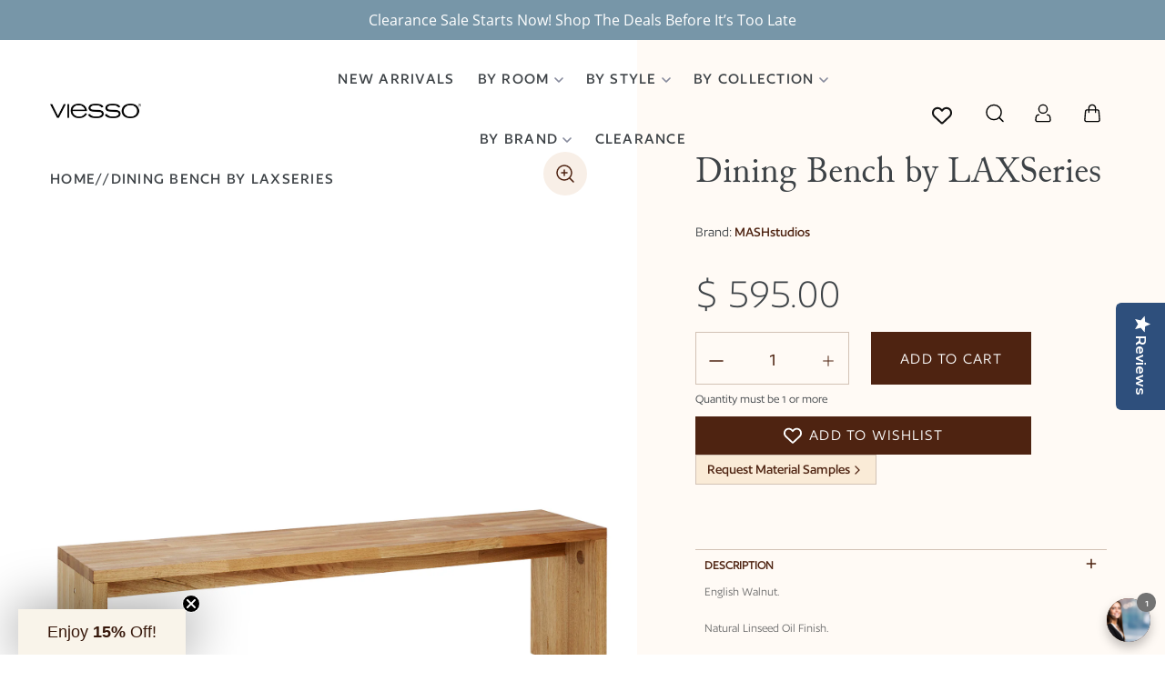

--- FILE ---
content_type: text/html; charset=utf-8
request_url: https://viesso.com/products/lax-dining-bench
body_size: 85710
content:
<!doctype html>
<html class="no-js" lang="en">
<head><link id="TW_LINK" href="https://css.twik.io/63e10f7e1cef7.css" onload="window.TWIK_SB && window.TWIK_SB()" rel="stylesheet"/><script>!function(){window.TWIK_ID="63e10f7e1cef7",localStorage.tw_init=1;var t=document.documentElement;if(window.TWIK_SB=function(){t.style.visibility="",t.style.opacity=""},window.TWIK_RS=function(){var t=document.getElementById("TW_LINK");t&&t.parentElement&&t.parentElement.removeChild(t)},setTimeout(TWIK_RS,localStorage.tw_init?2e3:6e3),setTimeout(TWIK_SB,localStorage.tw_init?250:1e3),document.body)return TWIK_RS();t.style.visibility="hidden",t.style.opacity=0}();</script><script id="TW_SCRIPT" onload="window.TWIK_SB && window.TWIK_SB()" src="https://cdn.twik.io/tcs.js"></script>
<!-- starapps_core_start -->
<!-- This code is automatically managed by StarApps Studio -->
<!-- Please contact support@starapps.studio for any help -->
<!-- File location: snippets/starapps-core.liquid -->


    
<!-- starapps_core_end -->

  <meta charset="utf-8">
  <meta http-equiv="X-UA-Compatible" content="IE=edge,chrome=1">
  <meta name="viewport" content="width=device-width,initial-scale=1">
  <meta name="theme-color" content="#557B97">

  <link rel="canonical" href="https://viesso.com/products/lax-dining-bench">


  
  <meta name="analytics.txt" content="GooGhywoiu9839t543j0s7543uw1 - pls add alberto@viesso.com to GA account 1254912 with ‘Manage Users and Edit’ permissions - date 2023-02-13.">
  <link href="https://cdn.jsdelivr.net/npm/bootstrap@5.0.2/dist/css/bootstrap.min.css" rel="stylesheet" integrity="sha384-EVSTQN3/azprG1Anm3QDgpJLIm9Nao0Yz1ztcQTwFspd3yD65VohhpuuCOmLASjC" crossorigin="anonymous">
  <link href="//viesso.com/cdn/shop/t/45/assets/slick.css?v=98340474046176884051764016944" rel="stylesheet" type="text/css" media="all" />
  <link rel="stylesheet" href="https://unpkg.com/accordion-js@3.1.1/dist/accordion.min.css">
  <link rel="stylesheet" href="https://cdn.jsdelivr.net/npm/@fancyapps/ui/dist/fancybox.css">
  <script src="https://code.jquery.com/jquery-3.6.0.min.js" integrity="sha256-/xUj+3OJU5yExlq6GSYGSHk7tPXikynS7ogEvDej/m4=" crossorigin="anonymous"></script>  
  <script type="text/javascript" src="//code.jquery.com/jquery-migrate-1.2.1.min.js"></script>
  <script src="https://unpkg.com/accordion-js@3.1.1/dist/accordion.min.js"></script>
  <script src="https://cdn.jsdelivr.net/npm/bootstrap@5.0.2/dist/js/bootstrap.bundle.min.js" integrity="sha384-MrcW6ZMFYlzcLA8Nl+NtUVF0sA7MsXsP1UyJoMp4YLEuNSfAP+JcXn/tWtIaxVXM" crossorigin="anonymous"></script>
  <script src="//viesso.com/cdn/shop/t/45/assets/slick.min.js?v=71779134894361685811764016944" defer></script>
  <script src="//viesso.com/cdn/shop/t/45/assets/read-more.js?v=14150066542843693521764016942" defer="defer"></script>
<script src="https://cdn.jsdelivr.net/npm/@fancyapps/ui@4.0/dist/fancybox.umd.js"></script>
  <script>function deferLoad(e){if(window.addEventListener)window.addEventListener("load",e,false);else if(window.attachEvent)window.attachEvent("onload",e);else window.onload=e};</script>
  <script>function appRequest(url, params){return fetch(`//shopifyapp.viesso.com${url}`,{headers:{'Accept':'application/json','Content-Type': 'application/json'},method:'GET',...params})};</script><link rel="icon" href="//viesso.com/cdn/shop/files/viesso_logo_r_nf.gif?crop=center&height=48&v=1613697592&width=48" type="image/gif"><title>Dining Bench by LAXSeries
&ndash; MASHstudios &ndash; Viesso</title><meta name="description" content="Durable enough for tough industrial use, yet refined for the most luxurious of settings, the LAXseries Bench is a classic addition to any design. The solid English walnut and natural oil finish create a warm and captivating aesthetic design to withstand any passing trend."><!-- /snippets/social-meta-tags.liquid -->




<meta property="og:site_name" content="Viesso">
<meta property="og:url" content="https://viesso.com/products/lax-dining-bench">
<meta property="og:title" content="Dining Bench by LAXSeries">
<meta property="og:type" content="product">
<meta property="og:description" content="Durable enough for tough industrial use, yet refined for the most luxurious of settings, the LAXseries Bench is a classic addition to any design. The solid English walnut and natural oil finish create a warm and captivating aesthetic design to withstand any passing trend.">

  <meta property="og:price:amount" content="595.00">
  <meta property="og:price:currency" content="USD">
  <meta property="product:item_group_id" content="2360402739282" />
  <meta property="product:catalog_id" content="21212429385810" />

<meta property="og:image" content="http://viesso.com/cdn/shop/products/lax-dining-bench-base-3_1_1200x1200.jpg?v=1712518781"><meta property="og:image" content="http://viesso.com/cdn/shop/products/LAX.58.17.15.W-lax-dining-bench-1-square_1200x1200.jpg?v=1712518781"><meta property="og:image" content="http://viesso.com/cdn/shop/products/studios-lax-dining-bench--8_1200x1200.jpg?v=1653162910">
<meta property="og:image:secure_url" content="https://viesso.com/cdn/shop/products/lax-dining-bench-base-3_1_1200x1200.jpg?v=1712518781"><meta property="og:image:secure_url" content="https://viesso.com/cdn/shop/products/LAX.58.17.15.W-lax-dining-bench-1-square_1200x1200.jpg?v=1712518781"><meta property="og:image:secure_url" content="https://viesso.com/cdn/shop/products/studios-lax-dining-bench--8_1200x1200.jpg?v=1653162910">


  <meta name="twitter:site" content="@viesso">

<meta name="twitter:card" content="summary_large_image">
<meta name="twitter:title" content="Dining Bench by LAXSeries">
<meta name="twitter:description" content="Durable enough for tough industrial use, yet refined for the most luxurious of settings, the LAXseries Bench is a classic addition to any design. The solid English walnut and natural oil finish create a warm and captivating aesthetic design to withstand any passing trend.">

<style>  
.search-header.search--focus {
 max-width:250px
}
.search-header__input {
 cursor:pointer
}
.search--focus .search-header__input {
 outline:none;
 border-color:#909090;
 cursor:auto
}
.search--focus .search-header__submit {
 pointer-events:auto
}
  
.search-bar__form {
 display:table;
 width:100%;
 position:relative;
 height:calc(46em / 16);
 border:1px solid transparent
}
@media only screen and (max-width: 749px) {
 .search-bar__form {
  width:100%
 }
}
.search-bar__submit .icon {
 position:relative;
 top:-1px;
 width:1.2rem;
 height:auto
}
.search-bar__submit,
.search-header__submit {
 display:inline-block;
 vertical-align:middle;
 position:absolute;
 right:0;
 top:0;
 padding:0 12px;
 height:100%;
 z-index:1
}
.search-header__input,
.search-bar__input {
 background-color:transparent;
 border-radius:2px;
 color:#162950;
 border-color:transparent;
 padding-right:calc(35em / 16);
 width:100%;
 min-height:44px
}
.search-header__input::-webkit-input-placeholder,
.search-bar__input::-webkit-input-placeholder {
 color:#162950;
 opacity:0.6
}
.search-header__input::-moz-placeholder,
.search-bar__input::-moz-placeholder {
 color:#162950;
 opacity:0.6
}
.search-header__input:-ms-input-placeholder,
.search-bar__input:-ms-input-placeholder {
 color:#162950;
 opacity:0
}
.search-header__input::-ms-input-placeholder,
.search-bar__input::-ms-input-placeholder {
 color:#162950;
 opacity:1
}
.search-bar__input {
 border:1px solid transparent
}
.search-bar__input:focus {
 border-color:transparent
}
.search-bar__close {
 padding:calc(10em / 16) 0.75em
}
.search-bar__close .icon {
 vertical-align:top;
 width:1.2rem;
 height:auto
}
.search-header__input:hover+.btn--link {
 color:#27488c
}
.search-bar {
 border-bottom:1px solid #e4e4e4;
 padding:0 27.5px;
 z-index:1000
}
.search-bar__table {
 display:table;
 table-layout:fixed;
 width:100%;
 height:100%
}
.search-bar__table-cell {
 display:table-cell;
 vertical-align:middle
}
.search-bar__form-wrapper {
 width:90%
}
  
  .drawer {
 display:none;
 position:absolute;
 overflow:hidden;
 -webkit-overflow-scrolling:touch;
 z-index:9;
 background-color:#fff;
 transition:all 0.45s cubic-bezier(0.29, 0.63, 0.44, 1)
}
.drawer input[type="text"],
.drawer textarea {
 background-color:#fff;
 color:#162950
}
.js-drawer-open {
 overflow:hidden
}
.drawer--top {
 width:100%
}
.js-drawer-open-top .drawer--top {
 -ms-transform:translateY(100%);
 -webkit-transform:translateY(100%);
 transform:translateY(100%);
 display:block
}
.drawer-page-content::after {
 visibility:hidden;
 opacity:0;
 content:'';
 display:block;
 position:fixed;
 top:0;
 left:0;
 width:100%;
 height:100%;
 background-color:rgba(0,0,0,0.6);
 z-index:8;
 transition:all 0.45s cubic-bezier(0.29, 0.63, 0.44, 1)
}
.js-drawer-open .drawer-page-content::after {
 visibility:visible;
 opacity:1
}
.drawer__title,
.drawer__close {
 display:table-cell;
 vertical-align:middle
}
.drawer__close-button {
 background:none;
 border:0 none;
 position:relative;
 right:-15px;
 height:100%;
 width:60px;
 padding:0 20px;
 color:inherit;
 font-size:1em
}
.drawer__close-button:active,
.drawer__close-button:focus {
 background-color:rgba(0,0,0,0.6)
}

.is-transitioning {
  display: block !important;
  visibility: visible !important;
}
.mobile-nav--close .icon-hamburger {
  display: none;
}
.mobile-nav-wrapper.js-menu--is-open {
  display: block;
}
.is-active + .mobile-nav__dropdown {
  display: block;
  opacity: 1;
}

/*! CSS Used from: Embedded */
.cart-popup{box-shadow:1px 1px 10px 2px rgba(228, 228, 228, 0.5);}
/*! CSS Used from: Embedded */
.site-header__logo-image{max-width:135px;}
.site-header__logo-image{margin:0;}
/*! CSS Used from: Embedded */
.announcement-bar{background-color:#68dad6;}
.announcement-bar--link:hover{background-color:#7adfdb;}
.announcement-bar__message{color:#ffffff;}
/*! CSS Used from: https://cdn.pagefly.io/pagefly/2.7.4/css/main-style.css?t=2020-01-31-22 */
.__pf:after,.__pf:before{content:"";display:table;}
.__pf:before{clear:both;}
.__pf *,.__pf :after,.__pf :before{box-sizing:border-box;}
.__pf img{max-width:100%;border:0;vertical-align:middle;}
.__pf [data-container=true]>div:last-child{padding:0 15px;width:100%;margin:auto;}
.pf-img-lazy{opacity:0;}
.pf-img-loaded{opacity:1;-webkit-transition:opacity .3s;transition:opacity .3s;}
.pf-bg-lazy{background-image:none!important;}
.pf-r{display:flex;flex-wrap:wrap;}
.pf-r-eh>.pf-c{display:flex;}
.pf-r-eh>.pf-c>div{width:100%;}
.pf-c-lg--6{max-width:50%;flex-basis:50%;}
.pf-c-lg--12{max-width:100%;flex-basis:100%;}
@media (max-width:767px){
.pf-c-xs--12{max-width:100%;flex-basis:100%;}
.pf-xs--hidden{display:none!important;}
}
@media (min-width:768px) and (max-width:991px){
.pf-c-sm--6{max-width:50%;flex-basis:50%;}
.pf-c-sm--12{max-width:100%;flex-basis:100%;}
}
@media (min-width:992px) and (max-width:1199px){
.pf-c-md--6{max-width:50%;flex-basis:50%;}
.pf-c-md--12{max-width:100%;flex-basis:100%;}
}
/*! CSS Used from: https://cdn.shopify.com/s/files/1/0904/4536/t/24/assets/jquery.slick.css?4029 ; media=all */
@media all{
.slick-slider{position:relative;display:block;box-sizing:border-box;-webkit-user-select:none;-moz-user-select:none;-ms-user-select:none;user-select:none;-webkit-touch-callout:none;-khtml-user-select:none;-ms-touch-action:pan-y;touch-action:pan-y;-webkit-tap-highlight-color:transparent;}
.slick-list{position:relative;display:block;overflow:hidden;margin:0;padding:0;}
.slick-list:focus{outline:none;}
.slick-slider .slick-track,.slick-slider .slick-list{-webkit-transform:translate3d(0, 0, 0);-moz-transform:translate3d(0, 0, 0);-ms-transform:translate3d(0, 0, 0);-o-transform:translate3d(0, 0, 0);transform:translate3d(0, 0, 0);}
.slick-track{position:relative;top:0;left:0;display:block;margin-left:auto;margin-right:auto;}
.slick-track:before,.slick-track:after{display:table;content:'';}
.slick-track:after{clear:both;}
.slick-slide{display:none;float:left;height:100%;min-height:1px;}
.slick-slide img{display:block;}
.slick-initialized .slick-slide{display:block;}
}
/*! CSS Used from: Embedded */
.home-popular{overflow:hidden;margin-top:60px;margin-bottom:70px;letter-spacing:.05rem;}
.home-popular h3{margin:0 0 7px;font-size:71px;font-weight:100;color:#c3c3c3;}
.home-popular p.home-popular-memo{font-size:24px;font-weight:100;font-style:italic;color:#096893;}
.home-popular .slider-item{position:relative;}
.home-popular .slider-item a{position:absolute;top:0;left:0;z-index:100;width:100%;height:100%;}
.home-popular .slider-item .img{width:469px;height:300px;margin-bottom:69px;}
.home-popular .slider-item img{margin:0 auto;max-width:100%;max-height:100%;}
.home-popular .slider-item h4{margin:0 0 5px;font-size:23px;color:#9b9b9b;}
.home-popular .slider-item em{display:block;margin-bottom:5px;line-height:20px;font-size:18px;color:#9b9b9b;}
.home-popular .slider-item div{font-size:24px;letter-spacing:0;color:#728600;}
.home-popular-slider{width:10000px;}
.slick-slider{width:auto!important;}
.slider-item{float:left;padding:0 30px;}
.slick-slider .slider-item{padding:0;}
/*! CSS Used from: Embedded */
.site-footer__hr{border-bottom:1px solid #25282b;}
.site-footer p,.site-footer__linklist-item a,.site-footer__rte a{color:#f1f0ee;}
.site-footer{color:#f1f0ee;background-color:#3d4246;}
.site-footer__rte a{border-bottom:1px solid #f1f0ee;}
.site-footer__rte a:hover,.site-footer__linklist-item a:hover{color:#dad7d2;border-bottom:1px solid #dad7d2;}
.footer-legal a{padding:0 10px;line-height:24px;white-space:nowrap;font-size:14px;color:#f1f0ee;border-right:1px solid #dad7d2;}
.footer-legal a:hover{color:#f1f0ee;text-decoration:underline;}
.footer-legal a:last-of-type{border-right:0;}
/*! CSS Used from: Embedded */
#signupOverlay .v-modal__container{max-width:512px;width:100%;padding:5px;background-color:#51514e;border-radius:0;}
#signupOverlay .signup-content{display:block;max-width:360px;margin:0 auto;text-align:center;}
#signupOverlay h3{margin:35px 0 0;font-family:Capita-Light;font-size:30px;color:#fff;}
#signupOverlay button{line-height:29px;}
#signupOverlay .signup-top-memo{line-height:24px;font-size:18px;color:#c7c7c1;}
#signupOverlay .input-append{margin-bottom:37px;}
#signupOverlay .input-append input{width:180px;padding:5px 18px 8px 11px;text-align:left;color:#444;cursor:text;border-top-right-radius:0;border-bottom-right-radius:0;}
#signupOverlay .input-append button{padding:0 7px;border-top-left-radius:0;border-bottom-left-radius:0;}
#signupOverlay .signup-bottom-memo{margin:0;padding-bottom:23px;line-height:18px;font-size:14px;color:#c7c7c1;}
#signupOverlay .signup-bottom-memo a{color:#c7c7c1;text-decoration:underline;}
@media (max-width:767px){
#signupOverlay .v-modal__overlay{align-items:baseline;}
#signupOverlay button.close{display:none;}
#signupOverlay .img-responsive{display:none;}
#signupOverlay h3{display:none;font-size:18px;}
#signupOverlay .signup-top-memo{font-size:14px;}
#signupOverlay .input-append{margin-bottom:10px;}
#signupOverlay .signup-bottom-memo{display:none;}
#signupOverlay .signup-content{max-width:320px;}
#signupOverlay .small--one-third{float:right;margin-top:-45px!important;padding:0;}
#signupOverlay .input-append{text-align:left;}
#signupOverlay .input-append input{display:inline-block;width:100%;border-radius:5px;font-size:14px;}
#signupOverlay .input-append button{display:inline-block;margin-top:10px;border-radius:5px;}
#signupOverlay button.btn{padding:0 12px!important;font-size:14px;}
}
/*! CSS Used from: https://cdn.shopify.com/s/files/1/0904/4536/t/24/assets/theme.scss.css?4029 ; media=all */
@media all{
.slick-slider{position:relative;display:block;box-sizing:border-box;-webkit-touch-callout:none;-webkit-user-select:none;-khtml-user-select:none;-moz-user-select:none;-ms-user-select:none;user-select:none;-ms-touch-action:pan-y;touch-action:pan-y;-webkit-tap-highlight-color:transparent;}
.slick-list{position:relative;overflow:hidden;display:block;margin:0;padding:0;}
.slick-list:focus{outline:none;}
.slick-slider .slick-track,.slick-slider .slick-list{-webkit-transform:translate3d(0, 0, 0);-moz-transform:translate3d(0, 0, 0);-ms-transform:translate3d(0, 0, 0);-o-transform:translate3d(0, 0, 0);transform:translate3d(0, 0, 0);}
.slick-track{position:relative;left:0;top:0;display:block;}
.slick-track:before,.slick-track:after{content:"";display:table;}
.slick-track:after{clear:both;}
.slick-slide{float:left;height:100%;min-height:1px;display:none;}
.slick-slide img{display:block;}
.slick-initialized .slick-slide{display:block;}
*,*::before,*::after{box-sizing:border-box;}
body{margin:0;}
footer,header,main,nav{display:block;}
body,input,button{-webkit-font-smoothing:antialiased;-webkit-text-size-adjust:100%;}
a{background-color:transparent;}
em{font-style:italic;}
img{max-width:100%;border:0;}
button,input{color:inherit;font:inherit;margin:0;}
button::-moz-focus-inner,[type="button"]::-moz-focus-inner,[type="submit"]::-moz-focus-inner{border-style:none;padding:0;}
button:-moz-focusring,[type="button"]:-moz-focusring,[type="submit"]:-moz-focusring{outline:1px dotted ButtonText;}
input[type="search"],input[type="email"]{-webkit-appearance:none;-moz-appearance:none;}
a,button,input{touch-action:manipulation;}
.grid{*zoom:1;list-style:none;margin:0;padding:0;margin-left:-30px;}
.grid::after{content:'';display:table;clear:both;}
@media only screen and (max-width: 749px){
.grid{margin-left:-22px;}
}
.grid__item{float:left;padding-left:30px;width:100%;}
@media only screen and (max-width: 749px){
.grid__item{padding-left:22px;}
}
.hide{display:none!important;}
.text-right{text-align:right!important;}
.text-center{text-align:center!important;}
@media only screen and (max-width: 749px){
.small--one-whole{width:100%;}
.small--one-third{width:33.33333%;}
.small--hide{display:none!important;}
}
@media only screen and (min-width: 750px){
.medium-up--one-half{width:50%;}
.medium-up--one-quarter{width:25%;}
.medium-up--hide{display:none!important;}
}
.visually-hidden,.icon__fallback-text{position:absolute!important;overflow:hidden;clip:rect(0 0 0 0);height:1px;width:1px;margin:-1px;padding:0;border:0;}
.js-focus-hidden:focus{outline:none;}
.hide{display:none!important;}
.skip-link:focus{clip:auto;width:auto;height:auto;margin:0;color:#162950;background-color:#fff;padding:10px;opacity:1;z-index:10000;transition:none;}
body{background-color:#fff;}
.page-width{*zoom:1;max-width:1200px;margin:0 auto;}
.page-width::after{content:'';display:table;clear:both;}
.main-content{display:block;padding-top:35px;}
@media only screen and (min-width: 750px){
.main-content{padding-top:55px;}
}
body,input,button{font-size:18px;font-family:"Open Sans",sans-serif;font-style:normal;font-weight:300;color:#162950;line-height:1.5;}
@media only screen and (max-width: 989px){
input,button{font-size:16px;}
}
h1,h2,.h2,h3,h4,.h4{margin:0 0 17.5px;font-family:"Open Sans",sans-serif;font-style:normal;font-weight:400;line-height:1.2;overflow-wrap:break-word;word-wrap:break-word;}
h1 a,.h2 a{color:inherit;text-decoration:none;font-weight:inherit;}
h1{font-size:1.55556em;text-transform:none;letter-spacing:0;}
@media only screen and (max-width: 749px){
h1{font-size:1.44444em;}
}
h2,.h2{font-size:0.88889em;text-transform:uppercase;letter-spacing:0.1em;}
@media only screen and (max-width: 749px){
h2,.h2{font-size:0.77778em;}
}
h3{font-size:1.16667em;text-transform:none;letter-spacing:0;}
@media only screen and (max-width: 749px){
h3{font-size:0.88889em;}
}
h4,.h4{font-size:0.77778em;}
@media only screen and (max-width: 749px){
h4,.h4{font-size:0.66667em;}
}
p{color:#6d6d6d;margin:0 0 19.44444px;}
@media only screen and (max-width: 749px){
p{font-size:0.94444em;}
}
p:last-child{margin-bottom:0;}
li{list-style:none;}
.icon{display:inline-block;width:20px;height:20px;vertical-align:middle;fill:currentColor;}
svg.icon:not(.icon--full-color) circle,svg.icon:not(.icon--full-color) path{fill:inherit;stroke:inherit;}
.social-icons .icon{width:23px;height:23px;}
@media only screen and (min-width: 750px){
.social-icons .icon{width:25px;height:25px;}
}
ul{margin:0;padding:0;}
.list--inline{padding:0;margin:0;}
.list--inline>li{display:inline-block;margin-bottom:0;vertical-align:middle;}
a{color:#162950;text-decoration:none;}
a:not([disabled]):hover,a:focus{color:#27488c;}
.btn{-moz-user-select:none;-ms-user-select:none;-webkit-user-select:none;user-select:none;-webkit-appearance:none;-moz-appearance:none;appearance:none;display:inline-block;width:auto;text-decoration:none;text-align:center;vertical-align:middle;cursor:pointer;border:1px solid transparent;border-radius:2px;padding:8px 15px;background-color:#83b5c2;color:#fff;font-family:"Open Sans",sans-serif;font-style:normal;font-weight:400;text-transform:uppercase;letter-spacing:0.08em;white-space:normal;font-size:16px;}
@media only screen and (min-width: 750px){
.btn{padding:10px 18px;}
}
.btn:not([disabled]):hover,.btn:focus{color:#fff;background-color:#61a1b1;}
.btn--secondary-accent{background-color:#fff;color:#83b5c2;border-color:#83b5c2;}
.btn--secondary-accent:not([disabled]):hover,.btn--secondary-accent:focus{background-color:#fff;color:#61a1b1;border-color:#61a1b1;}
.btn--link{background-color:transparent;border:0;margin:0;color:#162950;text-align:left;}
.btn--link:not([disabled]):hover,.btn--link:focus{color:#27488c;background-color:transparent;}
.btn--link .icon{vertical-align:middle;}
.text-link{display:inline;border:0 none;background:none;padding:0;margin:0;}
.text-link--accent{color:#83b5c2;border-bottom:1px solid currentColor;padding-bottom:1px;}
.text-link--accent:not([disabled]):hover,.text-link--accent:focus{color:#61a1b1;}
svg:not(:root){overflow:hidden;}
form{margin:0;}
button{cursor:pointer;}
input{border:1px solid #909090;background-color:#fff;color:#162950;max-width:100%;line-height:1.2;border-radius:2px;}
input:focus{border-color:#767676;}
::-webkit-input-placeholder{color:#162950;opacity:0.6;}
::-moz-placeholder{color:#162950;opacity:0.6;}
:-ms-input-placeholder{color:#162950;opacity:0.6;}
::-ms-input-placeholder{color:#162950;opacity:1;}
input{padding:8px 15px;}
@media only screen and (min-width: 750px){
input{padding:10px 18px;}
}
.input-group{display:-webkit-flex;display:-ms-flexbox;display:flex;width:100%;-webkit-flex-wrap:wrap;-moz-flex-wrap:wrap;-ms-flex-wrap:wrap;flex-wrap:wrap;-webkit-justify-content:center;-ms-justify-content:center;justify-content:center;}
.input-group__field,.input-group__btn .btn{min-height:42px;}
@media only screen and (min-width: 750px){
.input-group__field,.input-group__btn .btn{min-height:46px;}
}
.input-group__field{-ms-flex-preferred-size:15rem;-webkit-flex-basis:15rem;-moz-flex-basis:15rem;flex-basis:15rem;flex-grow:9999;margin-bottom:1rem;border-radius:2px 0 0 2px;text-align:left;}
.input-group__btn{flex-grow:1;}
.input-group__btn .btn{width:100%;border-radius:0 2px 2px 0;}
.site-header__logo img{display:block;}
.site-nav{position:relative;padding:0;text-align:center;margin:25px 0 0;}
.site-nav>li{padding:0 0 25px;}
.site-nav a{padding:3px 10px;}
.site-nav__link{display:block;white-space:nowrap;}
.site-nav__link:focus .site-nav__label,.site-nav__link:not([disabled]):hover .site-nav__label{border-bottom-color:#162950;}
.site-nav__label{border-bottom:1px solid transparent;font-size:16px;}
.site-nav__link--button{border:none;background-color:transparent;padding:3px 10px;}
@media only screen and (max-width: 989px){
.site-nav__link--button{font-size:18px;}
}
.site-nav__link--button:focus,.site-nav__link--button:hover{color:#27488c;}
.site-nav--has-dropdown{position:relative;}
.site-nav--has-dropdown:hover .site-nav__dropdown{display:block;}
.site-nav__dropdown{display:none;position:absolute;padding:11px 30px 11px 0;margin:0;z-index:7;text-align:left;border:1px solid #e4e4e4;background:#fff;left:-1px;top:41px;}
.site-nav__dropdown .site-nav__link{padding:4px 15px 5px;}
.site-nav__dropdown li{display:block;}
.site-nav__dropdown--left:not(.site-nav__dropdown--centered){left:0;}
.page-width{padding-left:55px;padding-right:55px;}
@media only screen and (max-width: 749px){
.page-width{padding-left:22px;padding-right:22px;}
}
.page-container{transition:all 0.45s cubic-bezier(0.29, 0.63, 0.44, 1);position:relative;overflow:hidden;}
@media only screen and (min-width: 750px){
.page-container{-ms-transform:translate3d(0, 0, 0);-webkit-transform:translate3d(0, 0, 0);transform:translate3d(0, 0, 0);}
}
hr{margin:55px 0;border:0;border-bottom:1px solid #e4e4e4;}
.border-bottom{border-bottom:1px solid #e4e4e4;}
.grid--table{display:table;table-layout:fixed;width:100%;}
.grid--table>.grid__item{float:none;display:table-cell;vertical-align:middle;}
.grid--no-gutters{margin-left:0;}
.grid--no-gutters .grid__item{padding-left:0;}
.drawer{display:none;position:absolute;overflow:hidden;-webkit-overflow-scrolling:touch;z-index:9;background-color:#fff;transition:all 0.45s cubic-bezier(0.29, 0.63, 0.44, 1);}
.drawer--top{width:100%;}
.drawer-page-content::after{visibility:hidden;opacity:0;content:'';display:block;position:fixed;top:0;left:0;width:100%;height:100%;background-color:rgba(0,0,0,0.6);z-index:8;transition:all 0.45s cubic-bezier(0.29, 0.63, 0.44, 1);}
.placeholder-background{position:absolute;top:0;right:0;bottom:0;left:0;}
.placeholder-background--animation{background-color:#162950;-moz-animation:placeholder-background-loading 1.5s infinite linear;-o-animation:placeholder-background-loading 1.5s infinite linear;-webkit-animation:placeholder-background-loading 1.5s infinite linear;animation:placeholder-background-loading 1.5s infinite linear;}
.product-details{padding:0.27778em 0 0;font-size:0.88889em;}
.site-header{background-color:#f1f0ee;position:relative;padding:0 55px;}
@media only screen and (max-width: 749px){
.site-header{border-bottom:1px solid #e4e4e4;padding:0;}
}
.announcement-bar{text-align:center;position:relative;z-index:10;}
.announcement-bar--link{display:block;}
.announcement-bar__message{display:block;font-size:0.88889em;font-weight:400;padding:10px 22px;}
@media only screen and (min-width: 750px){
.announcement-bar__message{padding:10px 55px;}
}
.site-header__logo{margin:15px 0;}
.site-header__logo-image{display:block;}
@media only screen and (min-width: 750px){
.site-header__logo-image{margin:0 auto;}
}
.site-header__logo-image img{width:100%;}
@media only screen and (max-width: 749px){
.site-header__icons .btn--link,.site-header__icons .site-header__cart{font-size:1em;}
}
.site-header__icons{position:relative;white-space:nowrap;}
@media only screen and (max-width: 749px){
.site-header__icons{width:auto;}
}
.site-header__icons-wrapper{position:relative;display:-webkit-flex;display:-ms-flexbox;display:flex;width:100%;-ms-flex-align:center;-webkit-align-items:center;-moz-align-items:center;-ms-align-items:center;-o-align-items:center;align-items:center;-webkit-justify-content:flex-end;-ms-justify-content:flex-end;justify-content:flex-end;}
@media only screen and (max-width: 749px){
.site-header__icons-wrapper{display:-webkit-flex;display:-ms-flexbox;display:flex;width:100%;}
}
.site-header__cart,.site-header__search,.site-header__account{position:relative;}
.site-header__search.site-header__icon{display:none;}
@media only screen and (min-width: 1400px){
.site-header__search.site-header__icon{display:block;}
}
.site-header__search-toggle{display:block;}
@media only screen and (min-width: 1400px){
.site-header__search-toggle{display:none;}
}
@media only screen and (min-width: 750px){
.site-header__account,.site-header__cart{padding:10px 11px;}
}
.site-header__cart-count{display:flex;align-items:center;justify-content:center;position:absolute;right:0.4rem;top:0.2rem;font-weight:bold;background-color:#83b5c2;color:#fff;border-radius:50%;min-width:1em;height:1em;}
.site-header__cart-count span{font-family:"HelveticaNeue","Helvetica Neue",Helvetica,Arial,sans-serif;font-size:calc(11em / 16);line-height:1;}
@media only screen and (max-width: 749px){
.site-header__cart-count{top:calc(7em / 16);right:0;border-radius:50%;min-width:calc(19em / 16);height:calc(19em / 16);}
.site-header__cart-count span{padding:0.25em calc(6em / 16);font-size:12px;}
}
.site-header__menu{display:none;}
.site-header__icon svg{height:23px;width:22px;opacity:0.5;}
@media only screen and (min-width: 750px){
.site-header__icon svg{margin-right:3px;}
}
@media only screen and (max-width: 749px){
.site-header__icons{padding-right:13px;}
.site-header__icon{display:inline-block;vertical-align:middle;padding:10px 11px;margin:0;}
.site-header__logo img{margin:0 auto;}
}
.cart-popup-wrapper{display:block;position:fixed;width:100%;background-color:#fff;z-index:9999;border:1px solid #e4e4e4;transform:translateY(0%);transition:all 0.45s cubic-bezier(0.29, 0.63, 0.44, 1);}
@media only screen and (min-width: 750px){
.cart-popup-wrapper{width:23rem;right:0;}
}
.cart-popup-wrapper--hidden{display:none;transform:translateY(-100%);}
.cart-popup{padding:1rem 1.5rem;}
.cart-popup__heading{border-bottom:1px solid #e4e4e4;padding:0rem 2.5rem 1rem 0.5rem;margin:0;font-size:1.11111em;line-height:1.2rem;letter-spacing:0;text-transform:inherit;}
.cart-popup__close{position:absolute;top:0.2rem;right:0.6rem;padding:0.9rem;background-color:transparent;border:none;line-height:0;}
.cart-popup__close .icon-close{width:1rem;height:1rem;fill:currentColor;}
.cart-popup__close:hover,.cart-popup__close:focus{color:#27488c;}
.cart-popup-item{display:flex;margin:1rem 0;}
.cart-popup-item__image-wrapper{position:relative;flex-basis:18%;flex-shrink:0;margin-right:1rem;text-align:center;}
.cart-popup-item__image{display:block;margin:0 auto;max-height:95px;}
.cart-popup-item__image--placeholder{position:relative;width:100%;}
.cart-popup-item__description{display:flex;color:#6d6d6d;flex-basis:100%;justify-content:space-between;line-height:1.2rem;}
.cart-popup-item__title{font-size:1.11111em;}
.product-details{margin-top:0.25rem;font-size:0.88889em;}
.cart-popup-item__quantity{flex-basis:30%;flex-shrink:0;margin-left:1rem;text-align:right;font-size:0.88889em;}
.cart-popup__cta-link{width:100%;}
.cart-popup__dismiss{margin-top:0.5rem;text-align:center;}
.cart-popup__dismiss-button{font-size:0.88889em;}
.search-bar__form{display:table;width:100%;position:relative;height:calc(46em / 16);border:1px solid transparent;}
@media only screen and (max-width: 749px){
.search-bar__form{width:100%;}
}
.search-bar__submit .icon{position:relative;top:-1px;width:1.2rem;height:auto;}
.search-bar__submit,.search-header__submit{display:inline-block;vertical-align:middle;position:absolute;right:0;top:0;padding:0 12px;height:100%;z-index:1;}
.search-header__input,.search-bar__input{background-color:transparent;border-radius:2px;color:#162950;border-color:transparent;padding-right:calc(35em / 16);width:100%;min-height:44px;}
.search-header__input::-webkit-input-placeholder,.search-bar__input::-webkit-input-placeholder{color:#162950;opacity:0.6;}
.search-header__input::-moz-placeholder,.search-bar__input::-moz-placeholder{color:#162950;opacity:0.6;}
.search-header__input:-ms-input-placeholder,.search-bar__input:-ms-input-placeholder{color:#162950;opacity:0;}
.search-header__input::-ms-input-placeholder,.search-bar__input::-ms-input-placeholder{color:#162950;opacity:1;}
.search-bar__input{border:1px solid transparent;}
.search-bar__input:focus{border-color:transparent;}
.search-bar__close{padding:calc(10em / 16) 0.75em;}
.search-bar__close .icon{vertical-align:top;width:1.2rem;height:auto;}
.search-header__input:hover+.btn--link{color:#27488c;}
.search-bar{border-bottom:1px solid #e4e4e4;padding:0 27.5px;z-index:1000;}
.search-bar__table{display:table;table-layout:fixed;width:100%;height:100%;}
.search-bar__table-cell{display:table-cell;vertical-align:middle;}
.search-bar__form-wrapper{width:90%;}
.search-header{display:inline-block;position:relative;width:100%;max-width:calc(30em / 16);vertical-align:middle;}
.search-header__input{cursor:pointer;}
.search-header__submit{pointer-events:none;}
.search-header,.search-header__submit{transition:all 0.35s cubic-bezier(0.29, 0.63, 0.44, 1);}
.mobile-nav{display:block;-ms-transform:translate3d(0, 0, 0);-webkit-transform:translate3d(0, 0, 0);transform:translate3d(0, 0, 0);transition:all 0.45s cubic-bezier(0.29, 0.63, 0.44, 1);}
.mobile-nav__link,.mobile-nav__sublist-link{display:block;width:100%;padding:15px 30px;font-size:16px;}
.mobile-nav__link{position:relative;}
.mobile-nav__label{border-bottom:1px solid transparent;}
.mobile-nav__sublist-link:not(.mobile-nav__sublist-header){padding-left:70px;padding-right:30px;}
.mobile-nav__item{display:block;width:100%;}
.mobile-nav__item .icon{position:absolute;top:50%;left:50%;height:12px;width:10px;margin:-6px 0 0 -5px;}
.mobile-nav__return{border-right:1px solid #e4e4e4;}
.mobile-nav__return-btn{position:relative;padding:24px 0;width:55px;}
.mobile-nav__icon{position:absolute;right:0;top:0;bottom:0;padding-left:22px;padding-right:22px;pointer-events:none;overflow:hidden;}
.mobile-nav__table{display:table;width:100%;}
.mobile-nav__table-cell{display:table-cell;vertical-align:middle;width:1%;text-align:left;white-space:normal;}
.mobile-nav__dropdown{position:absolute;background-color:#fff;z-index:8;width:100%;top:0;right:-100%;display:none;}
.mobile-nav__dropdown .mobile-nav__sublist-header{font-family:"Open Sans",sans-serif;font-style:normal;font-weight:400;display:table-cell;vertical-align:middle;padding-left:15px;}
.mobile-nav__dropdown .mobile-nav__sublist-header--main-nav-parent{color:#6d6d6d;}
.mobile-nav-wrapper{-ms-transform:translateY(-100%);-webkit-transform:translateY(-100%);transform:translateY(-100%);position:absolute;top:0;left:0;background-color:#fff;transition:all 0.45s cubic-bezier(0.29, 0.63, 0.44, 1);display:none;overflow:hidden;width:100%;}
.mobile-nav-wrapper::after{content:'';position:absolute;bottom:0;left:0;right:0;border-bottom:1px solid #e4e4e4;}
.mobile-nav--open .icon-close{display:none;}
.site-header__mobile-nav{z-index:999;position:relative;background-color:#f1f0ee;}
@media only screen and (max-width: 749px){
.site-header__mobile-nav{display:-webkit-flex;display:-ms-flexbox;display:flex;width:100%;-ms-flex-align:center;-webkit-align-items:center;-moz-align-items:center;-ms-align-items:center;-o-align-items:center;align-items:center;}
}
.site-footer{margin-top:55px;padding:45px 0 55px 0;}
@media only screen and (min-width: 750px){
.site-footer{padding-bottom:35px;}
}
.site-footer .h4{margin-bottom:12.5px;}
@media only screen and (min-width: 750px){
.site-footer .h4{min-height:0.83333em;margin-bottom:25px;}
}
.site-footer__content{display:-webkit-flex;display:-ms-flexbox;display:flex;width:100%;-ms-flex-align:start;-webkit-align-items:flex-start;-moz-align-items:flex-start;-ms-align-items:flex-start;-o-align-items:flex-start;align-items:flex-start;-webkit-flex-wrap:wrap;-moz-flex-wrap:wrap;-ms-flex-wrap:wrap;flex-wrap:wrap;}
@media only screen and (max-width: 749px){
.site-footer__content{padding:0 18px;}
}
@media only screen and (min-width: 750px){
.site-footer__content{-webkit-flex-wrap:nowrap;-moz-flex-wrap:nowrap;-ms-flex-wrap:nowrap;flex-wrap:nowrap;}
}
.site-footer__item{display:-webkit-flex;display:-ms-flexbox;display:flex;width:100%;-webkit-flex:1 1 100%;-moz-flex:1 1 100%;-ms-flex:1 1 100%;flex:1 1 100%;margin-bottom:55px;}
@media only screen and (min-width: 750px){
.site-footer__item{padding:0 15px 0 15px;margin-bottom:45px;}
}
.site-footer__item:first-of-type{padding-left:0;}
.site-footer__item:last-of-type{padding-right:0;}
@media only screen and (max-width: 749px){
.site-footer__item:last-of-type{margin-bottom:0;}
}
@media only screen and (min-width: 750px){
.site-footer__item--one-quarter{-webkit-flex:1 1 25%;-moz-flex:1 1 25%;-ms-flex:1 1 25%;flex:1 1 25%;}
}
.site-footer__item-inner--newsletter{width:100%;}
.site-footer__item-inner--newsletter .newsletter__submit{margin-top:5px;}
.site-footer__item-inner--newsletter .newsletter__input{margin:5px 0 0 0;width:100%;}
.site-footer__hr{margin:55px 0 30px 0;}
@media only screen and (min-width: 750px){
.site-footer__hr{margin:45px 0 20px 0;}
}
.site-footer__linklist-item{display:block;padding:15px 0;}
@media only screen and (min-width: 750px){
.site-footer__linklist-item{padding:0 30px 5px 0;}
}
.site-footer__linklist-item:last-of-type{padding-right:0;}
.site-footer__icon-list{padding-bottom:30px;}
@media only screen and (min-width: 750px){
.site-footer__icon-list{padding-bottom:15px;}
}
.site-footer__social-icons li{padding:0 15px;}
@media only screen and (min-width: 750px){
.site-footer__social-icons li:first-of-type{padding-left:0;}
}
.social-icons__link{display:block;}
.v-modal{font-family:-apple-system,BlinkMacSystemFont,avenir next,avenir,helvetica neue,helvetica,ubuntu,roboto,noto,segoe ui,arial,sans-serif;}
.v-modal__overlay{position:fixed;top:0;left:0;right:0;bottom:0;z-index:10000;background:rgba(0,0,0,0.6);display:flex;justify-content:center;align-items:center;}
.v-modal__container{background-color:#fff;padding:30px;max-width:500px;max-height:100vh;border-radius:4px;overflow-y:auto;box-sizing:border-box;}
.v-modal button.close{position:absolute;top:8px;right:8px;width:25px;height:25px;opacity:1;border:0;background:url("[data-uri]") no-repeat 0 0;}
.micromodal-slide{display:none;}
.micromodal-slide.is-open{display:block;}
.micromodal-slide[aria-hidden="false"] .v-modal__overlay{animation:mmfadeIn 0.3s cubic-bezier(0, 0, 0.2, 1);}
.micromodal-slide[aria-hidden="false"] .v-modal__container{animation:mmslideIn 0.3s cubic-bezier(0, 0, 0.2, 1);}
.micromodal-slide .v-modal__container,.micromodal-slide .v-modal__overlay{will-change:transform;}
a:focus{outline:0;}
html .btn,html .btn:not([disabled]):hover,html .btn:focus{padding:14px 5px;line-height:21px;font-size:21px;letter-spacing:-0.02rem;color:#7b766c;background-color:#ded1bd;border:3px solid #ded1bd;border-radius:3px;text-transform:none;transition:opacity 0.5s;}
html .btn:not([disabled]):hover{opacity:0.8;}
.block-full-bleed{width:100vw;position:relative;margin-left:-50vw!important;left:50%;margin-top:50px;}
.site-footer .icon{fill:#fafafa;opacity:0.5;transition:all 0.5s;}
.site-footer .icon:hover{fill:#fff;opacity:1;}
}
/*! CSS Used keyframes */
@-webkit-keyframes placeholder-background-loading{0%{opacity:0.02;}50%{opacity:0.05;}100%{opacity:0.02;}}
@-moz-keyframes placeholder-background-loading{0%{opacity:0.02;}50%{opacity:0.05;}100%{opacity:0.02;}}
@-ms-keyframes placeholder-background-loading{0%{opacity:0.02;}50%{opacity:0.05;}100%{opacity:0.02;}}
@keyframes placeholder-background-loading{0%{opacity:0.02;}50%{opacity:0.05;}100%{opacity:0.02;}}
@keyframes mmfadeIn{from{opacity:0;}to{opacity:1;}}
@keyframes mmslideIn{from{transform:translateY(15%);}to{transform:translateY(0);}}
/*! CSS Used fontfaces */
@font-face{font-family:'Open Sans';font-style:normal;font-weight:300;font-display:swap;src:local('Open Sans Light'), local('OpenSans-Light'), url(https://fonts.gstatic.com/s/opensans/v17/mem5YaGs126MiZpBA-UN_r8OX-hpOqc.woff2) format('woff2');unicode-range:U+0460-052F, U+1C80-1C88, U+20B4, U+2DE0-2DFF, U+A640-A69F, U+FE2E-FE2F;}
@font-face{font-family:'Open Sans';font-style:normal;font-weight:300;font-display:swap;src:local('Open Sans Light'), local('OpenSans-Light'), url(https://fonts.gstatic.com/s/opensans/v17/mem5YaGs126MiZpBA-UN_r8OVuhpOqc.woff2) format('woff2');unicode-range:U+0400-045F, U+0490-0491, U+04B0-04B1, U+2116;}
@font-face{font-family:'Open Sans';font-style:normal;font-weight:300;font-display:swap;src:local('Open Sans Light'), local('OpenSans-Light'), url(https://fonts.gstatic.com/s/opensans/v17/mem5YaGs126MiZpBA-UN_r8OXuhpOqc.woff2) format('woff2');unicode-range:U+1F00-1FFF;}
@font-face{font-family:'Open Sans';font-style:normal;font-weight:300;font-display:swap;src:local('Open Sans Light'), local('OpenSans-Light'), url(https://fonts.gstatic.com/s/opensans/v17/mem5YaGs126MiZpBA-UN_r8OUehpOqc.woff2) format('woff2');unicode-range:U+0370-03FF;}
@font-face{font-family:'Open Sans';font-style:normal;font-weight:300;font-display:swap;src:local('Open Sans Light'), local('OpenSans-Light'), url(https://fonts.gstatic.com/s/opensans/v17/mem5YaGs126MiZpBA-UN_r8OXehpOqc.woff2) format('woff2');unicode-range:U+0102-0103, U+0110-0111, U+0128-0129, U+0168-0169, U+01A0-01A1, U+01AF-01B0, U+1EA0-1EF9, U+20AB;}
@font-face{font-family:'Open Sans';font-style:normal;font-weight:300;font-display:swap;src:local('Open Sans Light'), local('OpenSans-Light'), url(https://fonts.gstatic.com/s/opensans/v17/mem5YaGs126MiZpBA-UN_r8OXOhpOqc.woff2) format('woff2');unicode-range:U+0100-024F, U+0259, U+1E00-1EFF, U+2020, U+20A0-20AB, U+20AD-20CF, U+2113, U+2C60-2C7F, U+A720-A7FF;}
@font-face{font-family:'Open Sans';font-style:normal;font-weight:300;font-display:swap;src:local('Open Sans Light'), local('OpenSans-Light'), url(https://fonts.gstatic.com/s/opensans/v17/mem5YaGs126MiZpBA-UN_r8OUuhp.woff2) format('woff2');unicode-range:U+0000-00FF, U+0131, U+0152-0153, U+02BB-02BC, U+02C6, U+02DA, U+02DC, U+2000-206F, U+2074, U+20AC, U+2122, U+2191, U+2193, U+2212, U+2215, U+FEFF, U+FFFD;}
@font-face{font-family:'Open Sans';font-style:normal;font-weight:400;font-display:swap;src:local('Open Sans Regular'), local('OpenSans-Regular'), url(https://fonts.gstatic.com/s/opensans/v17/mem8YaGs126MiZpBA-UFWJ0bbck.woff2) format('woff2');unicode-range:U+0460-052F, U+1C80-1C88, U+20B4, U+2DE0-2DFF, U+A640-A69F, U+FE2E-FE2F;}
@font-face{font-family:'Open Sans';font-style:normal;font-weight:400;font-display:swap;src:local('Open Sans Regular'), local('OpenSans-Regular'), url(https://fonts.gstatic.com/s/opensans/v17/mem8YaGs126MiZpBA-UFUZ0bbck.woff2) format('woff2');unicode-range:U+0400-045F, U+0490-0491, U+04B0-04B1, U+2116;}
@font-face{font-family:'Open Sans';font-style:normal;font-weight:400;font-display:swap;src:local('Open Sans Regular'), local('OpenSans-Regular'), url(https://fonts.gstatic.com/s/opensans/v17/mem8YaGs126MiZpBA-UFWZ0bbck.woff2) format('woff2');unicode-range:U+1F00-1FFF;}
@font-face{font-family:'Open Sans';font-style:normal;font-weight:400;font-display:swap;src:local('Open Sans Regular'), local('OpenSans-Regular'), url(https://fonts.gstatic.com/s/opensans/v17/mem8YaGs126MiZpBA-UFVp0bbck.woff2) format('woff2');unicode-range:U+0370-03FF;}
@font-face{font-family:'Open Sans';font-style:normal;font-weight:400;font-display:swap;src:local('Open Sans Regular'), local('OpenSans-Regular'), url(https://fonts.gstatic.com/s/opensans/v17/mem8YaGs126MiZpBA-UFWp0bbck.woff2) format('woff2');unicode-range:U+0102-0103, U+0110-0111, U+0128-0129, U+0168-0169, U+01A0-01A1, U+01AF-01B0, U+1EA0-1EF9, U+20AB;}
@font-face{font-family:'Open Sans';font-style:normal;font-weight:400;font-display:swap;src:local('Open Sans Regular'), local('OpenSans-Regular'), url(https://fonts.gstatic.com/s/opensans/v17/mem8YaGs126MiZpBA-UFW50bbck.woff2) format('woff2');unicode-range:U+0100-024F, U+0259, U+1E00-1EFF, U+2020, U+20A0-20AB, U+20AD-20CF, U+2113, U+2C60-2C7F, U+A720-A7FF;}
@font-face{font-family:'Open Sans';font-style:normal;font-weight:400;font-display:swap;src:local('Open Sans Regular'), local('OpenSans-Regular'), url(https://fonts.gstatic.com/s/opensans/v17/mem8YaGs126MiZpBA-UFVZ0b.woff2) format('woff2');unicode-range:U+0000-00FF, U+0131, U+0152-0153, U+02BB-02BC, U+02C6, U+02DA, U+02DC, U+2000-206F, U+2074, U+20AC, U+2122, U+2191, U+2193, U+2212, U+2215, U+FEFF, U+FFFD;}
@font-face{font-family:"Open Sans";font-weight:400;font-display:swap;font-style:normal;src:url("https://fonts.shopifycdn.com/open_sans/opensans_n4.5460e0463a398b1075386f51084d8aa756bafb17.woff2?h1=dmllc3NvLmNvbQ&hmac=e0ca788917e7501f2b0514dc97a582bf461becf1f7de2f4c5af64d3a09a7cdd2") format("woff2"),url("https://fonts.shopifycdn.com/open_sans/opensans_n4.8512334118d0e9cf94c4626d298dba1c9f12a294.woff?h1=dmllc3NvLmNvbQ&hmac=b07cfb29eebc40cdf0ccd2c9ee3ecbbfb55a294125826658886b3b17d9f8213a") format("woff");}
@font-face{font-family:"Open Sans";font-weight:300;font-display:swap;font-style:normal;src:url("https://fonts.shopifycdn.com/open_sans/opensans_n3.e625f784016f3f6ecc60fbe32f43a8968a01f630.woff2?h1=dmllc3NvLmNvbQ&hmac=2b06e45875703799e055d0175fd0ff397bfec547f49dcfa712e50d6c7a56b59b") format("woff2"),url("https://fonts.shopifycdn.com/open_sans/opensans_n3.802efb07b3f5051e538f43bcf2ea8622d85014ad.woff?h1=dmllc3NvLmNvbQ&hmac=b2e16cb08a4cbfba7159a780b8158592c1c2ea14e79d63abfab0860e7dd4d9aa") format("woff");}
@font-face{font-family:"Open Sans";font-weight:700;font-display:swap;font-style:normal;src:url("https://fonts.shopifycdn.com/open_sans/opensans_n7.8bfd11295a1edbb769a778900a2afc48b16848e7.woff2?h1=dmllc3NvLmNvbQ&hmac=33ca76b039134a2b142db5c7fea12793316d5708b2d57d1ebd54debf83657d1a") format("woff2"),url("https://fonts.shopifycdn.com/open_sans/opensans_n7.4e2eb03bfa5cdc209fbd1b7b5ee863b8032f4b36.woff?h1=dmllc3NvLmNvbQ&hmac=8ecb7b981da8da1c541a2118c4a4615af6a6c67621efb4426121919930192b87") format("woff");}
@font-face{font-family:"Open Sans";font-weight:700;font-display:swap;font-style:normal;src:url("https://fonts.shopifycdn.com/open_sans/opensans_n7.8bfd11295a1edbb769a778900a2afc48b16848e7.woff2?h1=dmllc3NvLmNvbQ&hmac=33ca76b039134a2b142db5c7fea12793316d5708b2d57d1ebd54debf83657d1a") format("woff2"),url("https://fonts.shopifycdn.com/open_sans/opensans_n7.4e2eb03bfa5cdc209fbd1b7b5ee863b8032f4b36.woff?h1=dmllc3NvLmNvbQ&hmac=8ecb7b981da8da1c541a2118c4a4615af6a6c67621efb4426121919930192b87") format("woff");}
@font-face{font-family:"Open Sans";font-weight:400;font-display:swap;font-style:normal;src:url("https://fonts.shopifycdn.com/open_sans/opensans_n4.5460e0463a398b1075386f51084d8aa756bafb17.woff2?h1=dmllc3NvLmNvbQ&hmac=e0ca788917e7501f2b0514dc97a582bf461becf1f7de2f4c5af64d3a09a7cdd2") format("woff2"),url("https://fonts.shopifycdn.com/open_sans/opensans_n4.8512334118d0e9cf94c4626d298dba1c9f12a294.woff?h1=dmllc3NvLmNvbQ&hmac=b07cfb29eebc40cdf0ccd2c9ee3ecbbfb55a294125826658886b3b17d9f8213a") format("woff");}
@font-face{font-family:"Open Sans";font-weight:300;font-display:swap;font-style:italic;src:url("https://fonts.shopifycdn.com/open_sans/opensans_i3.b96574b8fc32250fc5e056d1eec2d4eef8193064.woff2?h1=dmllc3NvLmNvbQ&hmac=f49c68c8d1ad2def7022bdb75e9292da5ced4215edf72dcf412fedee49add416") format("woff2"),url("https://fonts.shopifycdn.com/open_sans/opensans_i3.0824557f2fc85ad602beaa6f5f27568602f0b60b.woff?h1=dmllc3NvLmNvbQ&hmac=8f66a36981c52ec22b91cc134c636cf2b24e7bbfa8005307b46fc17c8e905914") format("woff");}
@font-face{font-family:"Open Sans";font-weight:700;font-display:swap;font-style:italic;src:url("https://fonts.shopifycdn.com/open_sans/opensans_i7.f2dd6989e403681b1042ba33de0a0ae8062b7ecb.woff2?h1=dmllc3NvLmNvbQ&hmac=3123adef75f4e196da9e0378558579f7e2a46d0b17d24f0a42fa783ac9ae5cdf") format("woff2"),url("https://fonts.shopifycdn.com/open_sans/opensans_i7.2b1150c87b2f7e0338af40875cb176d5ab2ddad7.woff?h1=dmllc3NvLmNvbQ&hmac=74524bba035c7287539352b0fd640cedf2f5118eda0be406bd7830ef8406f116") format("woff");}

.template-index .main-content, .template-page .main-content { padding-top:0; }


</style> <link href="//viesso.com/cdn/shop/t/45/assets/createape.scss.css?v=78876327920137458421765381453" rel="stylesheet" type="text/css" media="all" />

  <link href="//viesso.com/cdn/shop/t/45/assets/createape-base.scss.css?v=34505195907154864011764203774" rel="stylesheet" type="text/css" media="all" />

  <script src="//viesso.com/cdn/shop/t/45/assets/createape.js?v=136038960638168109231764203756"></script>

  

<script>
  ["//viesso.com/cdn/shop/t/45/assets/micromodal.min.js?v=104232893119678801911764016944", "//viesso.com/cdn/shop/t/45/assets/js.cookie.min.js?v=154417460896171658921764016943" , "//viesso.com/cdn/shop/t/45/assets/lazysizes.js?v=94224023136283657951764016944"].map(src => {
    setTimeout(() => {
      var s = document.createElement('script');
      s.async = true; s.defer = true; s.src = src;
      document.getElementsByTagName('body')[0].appendChild(s);
    }, 3000);
  });
</script>



  <script>
    var theme = {
      breakpoints: {
        medium: 750,
        large: 990,
        widescreen: 1400
      },
      strings: {
        addToCart: "Add to cart",
        soldOut: "Sold out",
        unavailable: "Unavailable",
        regularPrice: "Regular price",
        salePrice: "Sale price",
        sale: "Sale",
        showMore: "Show More",
        showLess: "Show Less",
        addressError: "Error looking up that address",
        addressNoResults: "No results for that address",
        addressQueryLimit: "You have exceeded the Google API usage limit. Consider upgrading to a \u003ca href=\"https:\/\/developers.google.com\/maps\/premium\/usage-limits\"\u003ePremium Plan\u003c\/a\u003e.",
        authError: "There was a problem authenticating your Google Maps account.",
        newWindow: "Opens in a new window.",
        external: "Opens external website.",
        newWindowExternal: "Opens external website in a new window.",
        removeLabel: "Remove [product]",
        update: "Update",
        quantity: "Quantity",
        discountedTotal: "Discounted total",
        regularTotal: "Regular total",
        priceColumn: "See Price column for discount details.",
        quantityMinimumMessage: "Quantity must be 1 or more",
        cartError: "There was an error while updating your cart. Please try again.",
        removedItemMessage: "Removed \u003cspan class=\"cart__removed-product-details\"\u003e([quantity]) [link]\u003c\/span\u003e from your cart.",
        unitPrice: "Unit price",
        unitPriceSeparator: "per",
        oneCartCount: "1 item",
        otherCartCount: "[count] items",
        quantityLabel: "Quantity: [count]"
      },
      moneyFormat: "$ {{amount}}",
      moneyFormatWithCurrency: "$ {{amount}} USD"
    }

    document.documentElement.className = document.documentElement.className.replace('no-js', 'js');
  </script>
  <script src="//viesso.com/cdn/shop/t/45/assets/vendor.js?v=23984107454259737561764016945" defer="defer"></script>

  <script src="//viesso.com/cdn/shop/t/45/assets/theme.js?v=153841303566949189451764203768" defer="defer"></script>
<script>window.performance && window.performance.mark && window.performance.mark('shopify.content_for_header.start');</script><meta id="shopify-digital-wallet" name="shopify-digital-wallet" content="/9044536/digital_wallets/dialog">
<meta name="shopify-checkout-api-token" content="82a9f428ae8ba2cba0eeb5b527a53758">
<meta id="in-context-paypal-metadata" data-shop-id="9044536" data-venmo-supported="true" data-environment="production" data-locale="en_US" data-paypal-v4="true" data-currency="USD">
<link rel="alternate" type="application/json+oembed" href="https://viesso.com/products/lax-dining-bench.oembed">
<script async="async" src="/checkouts/internal/preloads.js?locale=en-US"></script>
<link rel="preconnect" href="https://shop.app" crossorigin="anonymous">
<script async="async" src="https://shop.app/checkouts/internal/preloads.js?locale=en-US&shop_id=9044536" crossorigin="anonymous"></script>
<script id="apple-pay-shop-capabilities" type="application/json">{"shopId":9044536,"countryCode":"US","currencyCode":"USD","merchantCapabilities":["supports3DS"],"merchantId":"gid:\/\/shopify\/Shop\/9044536","merchantName":"Viesso","requiredBillingContactFields":["postalAddress","email","phone"],"requiredShippingContactFields":["postalAddress","email","phone"],"shippingType":"shipping","supportedNetworks":["visa","masterCard","amex","discover","elo","jcb"],"total":{"type":"pending","label":"Viesso","amount":"1.00"},"shopifyPaymentsEnabled":true,"supportsSubscriptions":true}</script>
<script id="shopify-features" type="application/json">{"accessToken":"82a9f428ae8ba2cba0eeb5b527a53758","betas":["rich-media-storefront-analytics"],"domain":"viesso.com","predictiveSearch":true,"shopId":9044536,"locale":"en"}</script>
<script>var Shopify = Shopify || {};
Shopify.shop = "viesso.myshopify.com";
Shopify.locale = "en";
Shopify.currency = {"active":"USD","rate":"1.0"};
Shopify.country = "US";
Shopify.theme = {"name":"viesso-dev\/production","id":148198195356,"schema_name":"Debut","schema_version":"13.4.2","theme_store_id":null,"role":"main"};
Shopify.theme.handle = "null";
Shopify.theme.style = {"id":null,"handle":null};
Shopify.cdnHost = "viesso.com/cdn";
Shopify.routes = Shopify.routes || {};
Shopify.routes.root = "/";</script>
<script type="module">!function(o){(o.Shopify=o.Shopify||{}).modules=!0}(window);</script>
<script>!function(o){function n(){var o=[];function n(){o.push(Array.prototype.slice.apply(arguments))}return n.q=o,n}var t=o.Shopify=o.Shopify||{};t.loadFeatures=n(),t.autoloadFeatures=n()}(window);</script>
<script>
  window.ShopifyPay = window.ShopifyPay || {};
  window.ShopifyPay.apiHost = "shop.app\/pay";
  window.ShopifyPay.redirectState = null;
</script>
<script id="shop-js-analytics" type="application/json">{"pageType":"product"}</script>
<script defer="defer" async type="module" src="//viesso.com/cdn/shopifycloud/shop-js/modules/v2/client.init-shop-cart-sync_BdyHc3Nr.en.esm.js"></script>
<script defer="defer" async type="module" src="//viesso.com/cdn/shopifycloud/shop-js/modules/v2/chunk.common_Daul8nwZ.esm.js"></script>
<script type="module">
  await import("//viesso.com/cdn/shopifycloud/shop-js/modules/v2/client.init-shop-cart-sync_BdyHc3Nr.en.esm.js");
await import("//viesso.com/cdn/shopifycloud/shop-js/modules/v2/chunk.common_Daul8nwZ.esm.js");

  window.Shopify.SignInWithShop?.initShopCartSync?.({"fedCMEnabled":true,"windoidEnabled":true});

</script>
<script>
  window.Shopify = window.Shopify || {};
  if (!window.Shopify.featureAssets) window.Shopify.featureAssets = {};
  window.Shopify.featureAssets['shop-js'] = {"shop-cart-sync":["modules/v2/client.shop-cart-sync_QYOiDySF.en.esm.js","modules/v2/chunk.common_Daul8nwZ.esm.js"],"init-fed-cm":["modules/v2/client.init-fed-cm_DchLp9rc.en.esm.js","modules/v2/chunk.common_Daul8nwZ.esm.js"],"shop-button":["modules/v2/client.shop-button_OV7bAJc5.en.esm.js","modules/v2/chunk.common_Daul8nwZ.esm.js"],"init-windoid":["modules/v2/client.init-windoid_DwxFKQ8e.en.esm.js","modules/v2/chunk.common_Daul8nwZ.esm.js"],"shop-cash-offers":["modules/v2/client.shop-cash-offers_DWtL6Bq3.en.esm.js","modules/v2/chunk.common_Daul8nwZ.esm.js","modules/v2/chunk.modal_CQq8HTM6.esm.js"],"shop-toast-manager":["modules/v2/client.shop-toast-manager_CX9r1SjA.en.esm.js","modules/v2/chunk.common_Daul8nwZ.esm.js"],"init-shop-email-lookup-coordinator":["modules/v2/client.init-shop-email-lookup-coordinator_UhKnw74l.en.esm.js","modules/v2/chunk.common_Daul8nwZ.esm.js"],"pay-button":["modules/v2/client.pay-button_DzxNnLDY.en.esm.js","modules/v2/chunk.common_Daul8nwZ.esm.js"],"avatar":["modules/v2/client.avatar_BTnouDA3.en.esm.js"],"init-shop-cart-sync":["modules/v2/client.init-shop-cart-sync_BdyHc3Nr.en.esm.js","modules/v2/chunk.common_Daul8nwZ.esm.js"],"shop-login-button":["modules/v2/client.shop-login-button_D8B466_1.en.esm.js","modules/v2/chunk.common_Daul8nwZ.esm.js","modules/v2/chunk.modal_CQq8HTM6.esm.js"],"init-customer-accounts-sign-up":["modules/v2/client.init-customer-accounts-sign-up_C8fpPm4i.en.esm.js","modules/v2/client.shop-login-button_D8B466_1.en.esm.js","modules/v2/chunk.common_Daul8nwZ.esm.js","modules/v2/chunk.modal_CQq8HTM6.esm.js"],"init-shop-for-new-customer-accounts":["modules/v2/client.init-shop-for-new-customer-accounts_CVTO0Ztu.en.esm.js","modules/v2/client.shop-login-button_D8B466_1.en.esm.js","modules/v2/chunk.common_Daul8nwZ.esm.js","modules/v2/chunk.modal_CQq8HTM6.esm.js"],"init-customer-accounts":["modules/v2/client.init-customer-accounts_dRgKMfrE.en.esm.js","modules/v2/client.shop-login-button_D8B466_1.en.esm.js","modules/v2/chunk.common_Daul8nwZ.esm.js","modules/v2/chunk.modal_CQq8HTM6.esm.js"],"shop-follow-button":["modules/v2/client.shop-follow-button_CkZpjEct.en.esm.js","modules/v2/chunk.common_Daul8nwZ.esm.js","modules/v2/chunk.modal_CQq8HTM6.esm.js"],"lead-capture":["modules/v2/client.lead-capture_BntHBhfp.en.esm.js","modules/v2/chunk.common_Daul8nwZ.esm.js","modules/v2/chunk.modal_CQq8HTM6.esm.js"],"checkout-modal":["modules/v2/client.checkout-modal_CfxcYbTm.en.esm.js","modules/v2/chunk.common_Daul8nwZ.esm.js","modules/v2/chunk.modal_CQq8HTM6.esm.js"],"shop-login":["modules/v2/client.shop-login_Da4GZ2H6.en.esm.js","modules/v2/chunk.common_Daul8nwZ.esm.js","modules/v2/chunk.modal_CQq8HTM6.esm.js"],"payment-terms":["modules/v2/client.payment-terms_MV4M3zvL.en.esm.js","modules/v2/chunk.common_Daul8nwZ.esm.js","modules/v2/chunk.modal_CQq8HTM6.esm.js"]};
</script>
<script>(function() {
  var isLoaded = false;
  function asyncLoad() {
    if (isLoaded) return;
    isLoaded = true;
    var urls = ["https:\/\/static.dla.group\/dm-timer.js?shop=viesso.myshopify.com","https:\/\/shopify.covet.pics\/covet-pics-widget-inject.js?shop=viesso.myshopify.com","https:\/\/cdn.jsdelivr.net\/gh\/apphq\/slidecart-dist@master\/slidecarthq-forward.js?4\u0026shop=viesso.myshopify.com","https:\/\/static.klaviyo.com\/onsite\/js\/UvNjAX\/klaviyo.js?company_id=UvNjAX\u0026shop=viesso.myshopify.com"];
    for (var i = 0; i < urls.length; i++) {
      var s = document.createElement('script');
      s.type = 'text/javascript';
      s.async = true;
      s.src = urls[i];
      var x = document.getElementsByTagName('script')[0];
      x.parentNode.insertBefore(s, x);
    }
  };
  if(window.attachEvent) {
    window.attachEvent('onload', asyncLoad);
  } else {
    window.addEventListener('load', asyncLoad, false);
  }
})();</script>
<script id="__st">var __st={"a":9044536,"offset":-18000,"reqid":"525fce00-f9cb-4259-8bc0-08104233c050-1768964544","pageurl":"viesso.com\/products\/lax-dining-bench","u":"fac6bcbd94c2","p":"product","rtyp":"product","rid":2360402739282};</script>
<script>window.ShopifyPaypalV4VisibilityTracking = true;</script>
<script id="captcha-bootstrap">!function(){'use strict';const t='contact',e='account',n='new_comment',o=[[t,t],['blogs',n],['comments',n],[t,'customer']],c=[[e,'customer_login'],[e,'guest_login'],[e,'recover_customer_password'],[e,'create_customer']],r=t=>t.map((([t,e])=>`form[action*='/${t}']:not([data-nocaptcha='true']) input[name='form_type'][value='${e}']`)).join(','),a=t=>()=>t?[...document.querySelectorAll(t)].map((t=>t.form)):[];function s(){const t=[...o],e=r(t);return a(e)}const i='password',u='form_key',d=['recaptcha-v3-token','g-recaptcha-response','h-captcha-response',i],f=()=>{try{return window.sessionStorage}catch{return}},m='__shopify_v',_=t=>t.elements[u];function p(t,e,n=!1){try{const o=window.sessionStorage,c=JSON.parse(o.getItem(e)),{data:r}=function(t){const{data:e,action:n}=t;return t[m]||n?{data:e,action:n}:{data:t,action:n}}(c);for(const[e,n]of Object.entries(r))t.elements[e]&&(t.elements[e].value=n);n&&o.removeItem(e)}catch(o){console.error('form repopulation failed',{error:o})}}const l='form_type',E='cptcha';function T(t){t.dataset[E]=!0}const w=window,h=w.document,L='Shopify',v='ce_forms',y='captcha';let A=!1;((t,e)=>{const n=(g='f06e6c50-85a8-45c8-87d0-21a2b65856fe',I='https://cdn.shopify.com/shopifycloud/storefront-forms-hcaptcha/ce_storefront_forms_captcha_hcaptcha.v1.5.2.iife.js',D={infoText:'Protected by hCaptcha',privacyText:'Privacy',termsText:'Terms'},(t,e,n)=>{const o=w[L][v],c=o.bindForm;if(c)return c(t,g,e,D).then(n);var r;o.q.push([[t,g,e,D],n]),r=I,A||(h.body.append(Object.assign(h.createElement('script'),{id:'captcha-provider',async:!0,src:r})),A=!0)});var g,I,D;w[L]=w[L]||{},w[L][v]=w[L][v]||{},w[L][v].q=[],w[L][y]=w[L][y]||{},w[L][y].protect=function(t,e){n(t,void 0,e),T(t)},Object.freeze(w[L][y]),function(t,e,n,w,h,L){const[v,y,A,g]=function(t,e,n){const i=e?o:[],u=t?c:[],d=[...i,...u],f=r(d),m=r(i),_=r(d.filter((([t,e])=>n.includes(e))));return[a(f),a(m),a(_),s()]}(w,h,L),I=t=>{const e=t.target;return e instanceof HTMLFormElement?e:e&&e.form},D=t=>v().includes(t);t.addEventListener('submit',(t=>{const e=I(t);if(!e)return;const n=D(e)&&!e.dataset.hcaptchaBound&&!e.dataset.recaptchaBound,o=_(e),c=g().includes(e)&&(!o||!o.value);(n||c)&&t.preventDefault(),c&&!n&&(function(t){try{if(!f())return;!function(t){const e=f();if(!e)return;const n=_(t);if(!n)return;const o=n.value;o&&e.removeItem(o)}(t);const e=Array.from(Array(32),(()=>Math.random().toString(36)[2])).join('');!function(t,e){_(t)||t.append(Object.assign(document.createElement('input'),{type:'hidden',name:u})),t.elements[u].value=e}(t,e),function(t,e){const n=f();if(!n)return;const o=[...t.querySelectorAll(`input[type='${i}']`)].map((({name:t})=>t)),c=[...d,...o],r={};for(const[a,s]of new FormData(t).entries())c.includes(a)||(r[a]=s);n.setItem(e,JSON.stringify({[m]:1,action:t.action,data:r}))}(t,e)}catch(e){console.error('failed to persist form',e)}}(e),e.submit())}));const S=(t,e)=>{t&&!t.dataset[E]&&(n(t,e.some((e=>e===t))),T(t))};for(const o of['focusin','change'])t.addEventListener(o,(t=>{const e=I(t);D(e)&&S(e,y())}));const B=e.get('form_key'),M=e.get(l),P=B&&M;t.addEventListener('DOMContentLoaded',(()=>{const t=y();if(P)for(const e of t)e.elements[l].value===M&&p(e,B);[...new Set([...A(),...v().filter((t=>'true'===t.dataset.shopifyCaptcha))])].forEach((e=>S(e,t)))}))}(h,new URLSearchParams(w.location.search),n,t,e,['guest_login'])})(!0,!0)}();</script>
<script integrity="sha256-4kQ18oKyAcykRKYeNunJcIwy7WH5gtpwJnB7kiuLZ1E=" data-source-attribution="shopify.loadfeatures" defer="defer" src="//viesso.com/cdn/shopifycloud/storefront/assets/storefront/load_feature-a0a9edcb.js" crossorigin="anonymous"></script>
<script crossorigin="anonymous" defer="defer" src="//viesso.com/cdn/shopifycloud/storefront/assets/shopify_pay/storefront-65b4c6d7.js?v=20250812"></script>
<script data-source-attribution="shopify.dynamic_checkout.dynamic.init">var Shopify=Shopify||{};Shopify.PaymentButton=Shopify.PaymentButton||{isStorefrontPortableWallets:!0,init:function(){window.Shopify.PaymentButton.init=function(){};var t=document.createElement("script");t.src="https://viesso.com/cdn/shopifycloud/portable-wallets/latest/portable-wallets.en.js",t.type="module",document.head.appendChild(t)}};
</script>
<script data-source-attribution="shopify.dynamic_checkout.buyer_consent">
  function portableWalletsHideBuyerConsent(e){var t=document.getElementById("shopify-buyer-consent"),n=document.getElementById("shopify-subscription-policy-button");t&&n&&(t.classList.add("hidden"),t.setAttribute("aria-hidden","true"),n.removeEventListener("click",e))}function portableWalletsShowBuyerConsent(e){var t=document.getElementById("shopify-buyer-consent"),n=document.getElementById("shopify-subscription-policy-button");t&&n&&(t.classList.remove("hidden"),t.removeAttribute("aria-hidden"),n.addEventListener("click",e))}window.Shopify?.PaymentButton&&(window.Shopify.PaymentButton.hideBuyerConsent=portableWalletsHideBuyerConsent,window.Shopify.PaymentButton.showBuyerConsent=portableWalletsShowBuyerConsent);
</script>
<script>
  function portableWalletsCleanup(e){e&&e.src&&console.error("Failed to load portable wallets script "+e.src);var t=document.querySelectorAll("shopify-accelerated-checkout .shopify-payment-button__skeleton, shopify-accelerated-checkout-cart .wallet-cart-button__skeleton"),e=document.getElementById("shopify-buyer-consent");for(let e=0;e<t.length;e++)t[e].remove();e&&e.remove()}function portableWalletsNotLoadedAsModule(e){e instanceof ErrorEvent&&"string"==typeof e.message&&e.message.includes("import.meta")&&"string"==typeof e.filename&&e.filename.includes("portable-wallets")&&(window.removeEventListener("error",portableWalletsNotLoadedAsModule),window.Shopify.PaymentButton.failedToLoad=e,"loading"===document.readyState?document.addEventListener("DOMContentLoaded",window.Shopify.PaymentButton.init):window.Shopify.PaymentButton.init())}window.addEventListener("error",portableWalletsNotLoadedAsModule);
</script>

<script type="module" src="https://viesso.com/cdn/shopifycloud/portable-wallets/latest/portable-wallets.en.js" onError="portableWalletsCleanup(this)" crossorigin="anonymous"></script>
<script nomodule>
  document.addEventListener("DOMContentLoaded", portableWalletsCleanup);
</script>

<link id="shopify-accelerated-checkout-styles" rel="stylesheet" media="screen" href="https://viesso.com/cdn/shopifycloud/portable-wallets/latest/accelerated-checkout-backwards-compat.css" crossorigin="anonymous">
<style id="shopify-accelerated-checkout-cart">
        #shopify-buyer-consent {
  margin-top: 1em;
  display: inline-block;
  width: 100%;
}

#shopify-buyer-consent.hidden {
  display: none;
}

#shopify-subscription-policy-button {
  background: none;
  border: none;
  padding: 0;
  text-decoration: underline;
  font-size: inherit;
  cursor: pointer;
}

#shopify-subscription-policy-button::before {
  box-shadow: none;
}

      </style>

<script>window.performance && window.performance.mark && window.performance.mark('shopify.content_for_header.end');</script>

  <script src="//viesso.com/cdn/shop/t/45/assets/jquery.selectric.min.js?v=16869610865725196231764016946" defer="defer"></script>
<script>deferLoad(() => { $(function() { $('select:visible').selectric(); }); });</script>
    <script src='https://www.google.com/recaptcha/api.js' async defer></script><!-- Affirm -->
    <script>
      deferLoad(() => { setTimeout(() => {
        _affirm_config = {
           public_api_key:  "EVGQTB11MH96922S",
           script:          "https://cdn1.affirm.com/js/v2/affirm.js"
        };
        (function(l,g,m,e,a,f,b){var d,c=l[m]||{},h=document.createElement(f),n=document.getElementsByTagName(f)[0],k=function(a,b,c){return function(){a[b]._.push([c,arguments])}};c[e]=k(c,e,"set");d=c[e];c[a]={};c[a]._=[];d._=[];c[a][b]=k(c,a,b);a=0;for(b="set add save post open empty reset on off trigger ready setProduct".split(" ");a<b.length;a++)d[b[a]]=k(c,e,b[a]);a=0;for(b=["get","token","url","items"];a<b.length;a++)d[b[a]]=function(){};h.async=!0;h.defer=!0;h.src=g[f];n.parentNode.insertBefore(h,n);delete g[f];d(g);l[m]=c})(window,_affirm_config,"affirm","checkout","ui","script","ready");
      }, 5000); });
    </script>
    <!-- End Affirm -->
<script>window.__pagefly_analytics_settings__={"version":2,"visits":892,"dashboardVisits":"205","defaultTrialDay":14,"storefrontPassword":"","acceptGDPR":true,"klaviyoListKey":"MFNKPU","migratedSections":true,"pageflyThemeId":79234728069,"first-home-page":"1","first-collection-page":"1","planMigrated":true,"install_app":"1","publish_first_regular_page":"1","publish_first_home_page":"1","create_first_regular_page":"1","create_first_home_page":"1","acceptGATracking":true,"acceptCrisp":true,"acceptCookies":true,"feedbackTriggered":[{"triggeredAt":"2022-04-02T03:20:08.447Z","type":"OLD_USER"}]};</script>
  
<!-- Digital Position GSC -->
<meta name="google-site-verification" content="tWjsxSyxn9YVZ1BdFL6WC4GH-_5DDErqA-fEWNuL4vM" />
 
<script type="text/javascript" async="" src="https://static.klaviyo.com/onsite/js/klaviyo.js?company_id=Rv2JQg"></script> 

<script type="text/javascript">
(function e(){var e=document.createElement("script");e.type="text/javascript",e.async=true,e.src="//staticw2.yotpo.com/SPDVqEj2RNU1tMdhxkwouyonOo3cKKDKfFpl51WA/widget.js";var t=document.getElementsByTagName("script")[0];t.parentNode.insertBefore(e,t)})();
</script>
   



<!-- BEGIN app block: shopify://apps/minmaxify-order-limits/blocks/app-embed-block/3acfba32-89f3-4377-ae20-cbb9abc48475 --><script type="text/javascript" src="https://limits.minmaxify.com/viesso.myshopify.com?v=138b&r=20251107115748"></script>

<!-- END app block --><!-- BEGIN app block: shopify://apps/pagefly-page-builder/blocks/app-embed/83e179f7-59a0-4589-8c66-c0dddf959200 -->

<!-- BEGIN app snippet: pagefly-cro-ab-testing-main -->







<script>
  ;(function () {
    const url = new URL(window.location)
    const viewParam = url.searchParams.get('view')
    if (viewParam && viewParam.includes('variant-pf-')) {
      url.searchParams.set('pf_v', viewParam)
      url.searchParams.delete('view')
      window.history.replaceState({}, '', url)
    }
  })()
</script>



<script type='module'>
  
  window.PAGEFLY_CRO = window.PAGEFLY_CRO || {}

  window.PAGEFLY_CRO['data_debug'] = {
    original_template_suffix: "all_products",
    allow_ab_test: false,
    ab_test_start_time: 0,
    ab_test_end_time: 0,
    today_date_time: 1768964544000,
  }
  window.PAGEFLY_CRO['GA4'] = { enabled: false}
</script>

<!-- END app snippet -->








  <script src='https://cdn.shopify.com/extensions/019bb4f9-aed6-78a3-be91-e9d44663e6bf/pagefly-page-builder-215/assets/pagefly-helper.js' defer='defer'></script>

  <script src='https://cdn.shopify.com/extensions/019bb4f9-aed6-78a3-be91-e9d44663e6bf/pagefly-page-builder-215/assets/pagefly-general-helper.js' defer='defer'></script>

  <script src='https://cdn.shopify.com/extensions/019bb4f9-aed6-78a3-be91-e9d44663e6bf/pagefly-page-builder-215/assets/pagefly-snap-slider.js' defer='defer'></script>

  <script src='https://cdn.shopify.com/extensions/019bb4f9-aed6-78a3-be91-e9d44663e6bf/pagefly-page-builder-215/assets/pagefly-slideshow-v3.js' defer='defer'></script>

  <script src='https://cdn.shopify.com/extensions/019bb4f9-aed6-78a3-be91-e9d44663e6bf/pagefly-page-builder-215/assets/pagefly-slideshow-v4.js' defer='defer'></script>

  <script src='https://cdn.shopify.com/extensions/019bb4f9-aed6-78a3-be91-e9d44663e6bf/pagefly-page-builder-215/assets/pagefly-glider.js' defer='defer'></script>

  <script src='https://cdn.shopify.com/extensions/019bb4f9-aed6-78a3-be91-e9d44663e6bf/pagefly-page-builder-215/assets/pagefly-slideshow-v1-v2.js' defer='defer'></script>

  <script src='https://cdn.shopify.com/extensions/019bb4f9-aed6-78a3-be91-e9d44663e6bf/pagefly-page-builder-215/assets/pagefly-product-media.js' defer='defer'></script>

  <script src='https://cdn.shopify.com/extensions/019bb4f9-aed6-78a3-be91-e9d44663e6bf/pagefly-page-builder-215/assets/pagefly-product.js' defer='defer'></script>


<script id='pagefly-helper-data' type='application/json'>
  {
    "page_optimization": {
      "assets_prefetching": false
    },
    "elements_asset_mapper": {
      "Accordion": "https://cdn.shopify.com/extensions/019bb4f9-aed6-78a3-be91-e9d44663e6bf/pagefly-page-builder-215/assets/pagefly-accordion.js",
      "Accordion3": "https://cdn.shopify.com/extensions/019bb4f9-aed6-78a3-be91-e9d44663e6bf/pagefly-page-builder-215/assets/pagefly-accordion3.js",
      "CountDown": "https://cdn.shopify.com/extensions/019bb4f9-aed6-78a3-be91-e9d44663e6bf/pagefly-page-builder-215/assets/pagefly-countdown.js",
      "GMap1": "https://cdn.shopify.com/extensions/019bb4f9-aed6-78a3-be91-e9d44663e6bf/pagefly-page-builder-215/assets/pagefly-gmap.js",
      "GMap2": "https://cdn.shopify.com/extensions/019bb4f9-aed6-78a3-be91-e9d44663e6bf/pagefly-page-builder-215/assets/pagefly-gmap.js",
      "GMapBasicV2": "https://cdn.shopify.com/extensions/019bb4f9-aed6-78a3-be91-e9d44663e6bf/pagefly-page-builder-215/assets/pagefly-gmap.js",
      "GMapAdvancedV2": "https://cdn.shopify.com/extensions/019bb4f9-aed6-78a3-be91-e9d44663e6bf/pagefly-page-builder-215/assets/pagefly-gmap.js",
      "HTML.Video": "https://cdn.shopify.com/extensions/019bb4f9-aed6-78a3-be91-e9d44663e6bf/pagefly-page-builder-215/assets/pagefly-htmlvideo.js",
      "HTML.Video2": "https://cdn.shopify.com/extensions/019bb4f9-aed6-78a3-be91-e9d44663e6bf/pagefly-page-builder-215/assets/pagefly-htmlvideo2.js",
      "HTML.Video3": "https://cdn.shopify.com/extensions/019bb4f9-aed6-78a3-be91-e9d44663e6bf/pagefly-page-builder-215/assets/pagefly-htmlvideo2.js",
      "BackgroundVideo": "https://cdn.shopify.com/extensions/019bb4f9-aed6-78a3-be91-e9d44663e6bf/pagefly-page-builder-215/assets/pagefly-htmlvideo2.js",
      "Instagram": "https://cdn.shopify.com/extensions/019bb4f9-aed6-78a3-be91-e9d44663e6bf/pagefly-page-builder-215/assets/pagefly-instagram.js",
      "Instagram2": "https://cdn.shopify.com/extensions/019bb4f9-aed6-78a3-be91-e9d44663e6bf/pagefly-page-builder-215/assets/pagefly-instagram.js",
      "Insta3": "https://cdn.shopify.com/extensions/019bb4f9-aed6-78a3-be91-e9d44663e6bf/pagefly-page-builder-215/assets/pagefly-instagram3.js",
      "Tabs": "https://cdn.shopify.com/extensions/019bb4f9-aed6-78a3-be91-e9d44663e6bf/pagefly-page-builder-215/assets/pagefly-tab.js",
      "Tabs3": "https://cdn.shopify.com/extensions/019bb4f9-aed6-78a3-be91-e9d44663e6bf/pagefly-page-builder-215/assets/pagefly-tab3.js",
      "ProductBox": "https://cdn.shopify.com/extensions/019bb4f9-aed6-78a3-be91-e9d44663e6bf/pagefly-page-builder-215/assets/pagefly-cart.js",
      "FBPageBox2": "https://cdn.shopify.com/extensions/019bb4f9-aed6-78a3-be91-e9d44663e6bf/pagefly-page-builder-215/assets/pagefly-facebook.js",
      "FBLikeButton2": "https://cdn.shopify.com/extensions/019bb4f9-aed6-78a3-be91-e9d44663e6bf/pagefly-page-builder-215/assets/pagefly-facebook.js",
      "TwitterFeed2": "https://cdn.shopify.com/extensions/019bb4f9-aed6-78a3-be91-e9d44663e6bf/pagefly-page-builder-215/assets/pagefly-twitter.js",
      "Paragraph4": "https://cdn.shopify.com/extensions/019bb4f9-aed6-78a3-be91-e9d44663e6bf/pagefly-page-builder-215/assets/pagefly-paragraph4.js",

      "AliReviews": "https://cdn.shopify.com/extensions/019bb4f9-aed6-78a3-be91-e9d44663e6bf/pagefly-page-builder-215/assets/pagefly-3rd-elements.js",
      "BackInStock": "https://cdn.shopify.com/extensions/019bb4f9-aed6-78a3-be91-e9d44663e6bf/pagefly-page-builder-215/assets/pagefly-3rd-elements.js",
      "GloboBackInStock": "https://cdn.shopify.com/extensions/019bb4f9-aed6-78a3-be91-e9d44663e6bf/pagefly-page-builder-215/assets/pagefly-3rd-elements.js",
      "GrowaveWishlist": "https://cdn.shopify.com/extensions/019bb4f9-aed6-78a3-be91-e9d44663e6bf/pagefly-page-builder-215/assets/pagefly-3rd-elements.js",
      "InfiniteOptionsShopPad": "https://cdn.shopify.com/extensions/019bb4f9-aed6-78a3-be91-e9d44663e6bf/pagefly-page-builder-215/assets/pagefly-3rd-elements.js",
      "InkybayProductPersonalizer": "https://cdn.shopify.com/extensions/019bb4f9-aed6-78a3-be91-e9d44663e6bf/pagefly-page-builder-215/assets/pagefly-3rd-elements.js",
      "LimeSpot": "https://cdn.shopify.com/extensions/019bb4f9-aed6-78a3-be91-e9d44663e6bf/pagefly-page-builder-215/assets/pagefly-3rd-elements.js",
      "Loox": "https://cdn.shopify.com/extensions/019bb4f9-aed6-78a3-be91-e9d44663e6bf/pagefly-page-builder-215/assets/pagefly-3rd-elements.js",
      "Opinew": "https://cdn.shopify.com/extensions/019bb4f9-aed6-78a3-be91-e9d44663e6bf/pagefly-page-builder-215/assets/pagefly-3rd-elements.js",
      "Powr": "https://cdn.shopify.com/extensions/019bb4f9-aed6-78a3-be91-e9d44663e6bf/pagefly-page-builder-215/assets/pagefly-3rd-elements.js",
      "ProductReviews": "https://cdn.shopify.com/extensions/019bb4f9-aed6-78a3-be91-e9d44663e6bf/pagefly-page-builder-215/assets/pagefly-3rd-elements.js",
      "PushOwl": "https://cdn.shopify.com/extensions/019bb4f9-aed6-78a3-be91-e9d44663e6bf/pagefly-page-builder-215/assets/pagefly-3rd-elements.js",
      "ReCharge": "https://cdn.shopify.com/extensions/019bb4f9-aed6-78a3-be91-e9d44663e6bf/pagefly-page-builder-215/assets/pagefly-3rd-elements.js",
      "Rivyo": "https://cdn.shopify.com/extensions/019bb4f9-aed6-78a3-be91-e9d44663e6bf/pagefly-page-builder-215/assets/pagefly-3rd-elements.js",
      "TrackingMore": "https://cdn.shopify.com/extensions/019bb4f9-aed6-78a3-be91-e9d44663e6bf/pagefly-page-builder-215/assets/pagefly-3rd-elements.js",
      "Vitals": "https://cdn.shopify.com/extensions/019bb4f9-aed6-78a3-be91-e9d44663e6bf/pagefly-page-builder-215/assets/pagefly-3rd-elements.js",
      "Wiser": "https://cdn.shopify.com/extensions/019bb4f9-aed6-78a3-be91-e9d44663e6bf/pagefly-page-builder-215/assets/pagefly-3rd-elements.js"
    },
    "custom_elements_mapper": {
      "pf-click-action-element": "https://cdn.shopify.com/extensions/019bb4f9-aed6-78a3-be91-e9d44663e6bf/pagefly-page-builder-215/assets/pagefly-click-action-element.js",
      "pf-dialog-element": "https://cdn.shopify.com/extensions/019bb4f9-aed6-78a3-be91-e9d44663e6bf/pagefly-page-builder-215/assets/pagefly-dialog-element.js"
    }
  }
</script>


<!-- END app block --><!-- BEGIN app block: shopify://apps/klaviyo-email-marketing-sms/blocks/klaviyo-onsite-embed/2632fe16-c075-4321-a88b-50b567f42507 -->












  <script async src="https://static.klaviyo.com/onsite/js/Rv2JQg/klaviyo.js?company_id=Rv2JQg"></script>
  <script>!function(){if(!window.klaviyo){window._klOnsite=window._klOnsite||[];try{window.klaviyo=new Proxy({},{get:function(n,i){return"push"===i?function(){var n;(n=window._klOnsite).push.apply(n,arguments)}:function(){for(var n=arguments.length,o=new Array(n),w=0;w<n;w++)o[w]=arguments[w];var t="function"==typeof o[o.length-1]?o.pop():void 0,e=new Promise((function(n){window._klOnsite.push([i].concat(o,[function(i){t&&t(i),n(i)}]))}));return e}}})}catch(n){window.klaviyo=window.klaviyo||[],window.klaviyo.push=function(){var n;(n=window._klOnsite).push.apply(n,arguments)}}}}();</script>

  
    <script id="viewed_product">
      if (item == null) {
        var _learnq = _learnq || [];

        var MetafieldReviews = null
        var MetafieldYotpoRating = null
        var MetafieldYotpoCount = null
        var MetafieldLooxRating = null
        var MetafieldLooxCount = null
        var okendoProduct = null
        var okendoProductReviewCount = null
        var okendoProductReviewAverageValue = null
        try {
          // The following fields are used for Customer Hub recently viewed in order to add reviews.
          // This information is not part of __kla_viewed. Instead, it is part of __kla_viewed_reviewed_items
          MetafieldReviews = {};
          MetafieldYotpoRating = null
          MetafieldYotpoCount = null
          MetafieldLooxRating = null
          MetafieldLooxCount = null

          okendoProduct = null
          // If the okendo metafield is not legacy, it will error, which then requires the new json formatted data
          if (okendoProduct && 'error' in okendoProduct) {
            okendoProduct = null
          }
          okendoProductReviewCount = okendoProduct ? okendoProduct.reviewCount : null
          okendoProductReviewAverageValue = okendoProduct ? okendoProduct.reviewAverageValue : null
        } catch (error) {
          console.error('Error in Klaviyo onsite reviews tracking:', error);
        }

        var item = {
          Name: "Dining Bench by LAXSeries",
          ProductID: 2360402739282,
          Categories: ["Best Sellers","Dining Benches \u0026 Seats","MASHstudios","Modern Dining Room Furniture","Modern Entryway Benches","New Furniture Arrivals"],
          ImageURL: "https://viesso.com/cdn/shop/products/lax-dining-bench-base-3_1_grande.jpg?v=1712518781",
          URL: "https://viesso.com/products/lax-dining-bench",
          Brand: "MASHstudios",
          Price: "$ 595.00",
          Value: "595.00",
          CompareAtPrice: "$ 0.00"
        };
        _learnq.push(['track', 'Viewed Product', item]);
        _learnq.push(['trackViewedItem', {
          Title: item.Name,
          ItemId: item.ProductID,
          Categories: item.Categories,
          ImageUrl: item.ImageURL,
          Url: item.URL,
          Metadata: {
            Brand: item.Brand,
            Price: item.Price,
            Value: item.Value,
            CompareAtPrice: item.CompareAtPrice
          },
          metafields:{
            reviews: MetafieldReviews,
            yotpo:{
              rating: MetafieldYotpoRating,
              count: MetafieldYotpoCount,
            },
            loox:{
              rating: MetafieldLooxRating,
              count: MetafieldLooxCount,
            },
            okendo: {
              rating: okendoProductReviewAverageValue,
              count: okendoProductReviewCount,
            }
          }
        }]);
      }
    </script>
  




  <script>
    window.klaviyoReviewsProductDesignMode = false
  </script>







<!-- END app block --><!-- BEGIN app block: shopify://apps/swatch-king/blocks/variant-swatch-king/0850b1e4-ba30-4a0d-a8f4-f9a939276d7d -->


















































  <script>
    window.vsk_data = function(){
      return {
        "block_collection_settings": {"alignment":"center","enable":true,"swatch_location":"After image","switch_on_hover":true,"preselect_variant":false,"current_template":"product"},
        "currency": "USD",
        "currency_symbol": "$",
        "primary_locale": "en",
        "localized_string": {},
        "app_setting_styles": {"products_swatch_presentation":{"slide_left_button_svg":"","slide_right_button_svg":""},"collections_swatch_presentation":{"minified":true,"minified_products":true,"minified_template":"+{count}","slide_left_button_svg":"","minified_display_count":[7,7],"slide_right_button_svg":""}},
        "app_setting": {"display_logs":false,"default_preset":10387,"pre_hide_strategy":"hide-all-theme-selectors","swatch_url_source":"cdn","product_data_source":"storefront","data_url_source":"cdn","new_script":true},
        "app_setting_config": {"app_execution_strategy":"all","collections_options_disabled":null,"default_swatch_image":"","do_not_select_an_option":{"text":"Select a {{ option_name }}","status":true,"control_add_to_cart":true,"allow_virtual_trigger":true,"make_a_selection_text":"Select a {{ option_name }}","auto_select_options_list":[]},"history_free_group_navigation":false,"notranslate":false,"products_options_disabled":null,"size_chart":{"type":"theme","labels":"size,sizes,taille,größe,tamanho,tamaño,koko,サイズ","position":"right","size_chart_app":"","size_chart_app_css":"","size_chart_app_selector":""},"session_storage_timeout_seconds":60,"enable_swatch":{"cart":{"enable_on_cart_product_grid":true,"enable_on_cart_featured_product":true},"home":{"enable_on_home_product_grid":true,"enable_on_home_featured_product":true},"pages":{"enable_on_custom_product_grid":true,"enable_on_custom_featured_product":true},"article":{"enable_on_article_product_grid":true,"enable_on_article_featured_product":true},"products":{"enable_on_main_product":true,"enable_on_product_grid":true},"collections":{"enable_on_collection_quick_view":true,"enable_on_collection_product_grid":true},"list_collections":{"enable_on_list_collection_quick_view":true,"enable_on_list_collection_product_grid":true}},"product_template":{"group_swatches":true,"variant_swatches":true},"product_batch_size":250,"use_optimized_urls":true,"enable_error_tracking":true,"enable_event_tracking":false,"preset_badge":{"order":[{"name":"sold_out","order":0},{"name":"sale","order":1},{"name":"new","order":2}],"new_badge_text":"NEW","new_badge_color":"#FFFFFF","sale_badge_text":"SALE","sale_badge_color":"#FFFFFF","new_badge_bg_color":"#121212D1","sale_badge_bg_color":"#D91C01D1","sold_out_badge_text":"SOLD OUT","sold_out_badge_color":"#FFFFFF","new_show_when_all_same":false,"sale_show_when_all_same":false,"sold_out_badge_bg_color":"#BBBBBBD1","new_product_max_duration":90,"sold_out_show_when_all_same":false,"min_price_diff_for_sale_badge":5}},
        "theme_settings_map": {"148198162588":38462,"146644271260":38462,"32171819090":88876,"79234728069":88926,"127369052316":38462,"32189644882":88926,"148198195356":38462,"129545797788":38462,"32175063122":88886,"77825736837":38462,"77825802373":88912,"87863492741":38462,"127141806236":38462,"127423512732":38462,"127698075804":38462,"127830786204":38462,"130114748572":38462,"135351337116":38462,"135890436252":88926,"143375827100":38462},
        "theme_settings": {"38462":{"id":38462,"configurations":{"products":{"theme_type":"dawn","swatch_root":{"position":"before","selector":"form[action*=\"\/cart\/add\"]","groups_selector":"","section_selector":"[data-section-type=\"product\"]","secondary_position":"","secondary_selector":"","use_section_as_root":true},"option_selectors":"select.single-option-selector","selectors_to_hide":[".selector-wrapper"],"json_data_selector":"","add_to_cart_selector":"[name=\"add\"]","custom_button_params":{"data":[{"value_attribute":"data-value","option_attribute":"data-name"}],"selected_selector":".active"},"option_index_attributes":["data-index","data-option-position","data-object","data-product-option","data-option-index","name"],"add_to_cart_text_selector":"[name=\"add\"]\u003espan","selectors_to_hide_override":"","add_to_cart_enabled_classes":"","add_to_cart_disabled_classes":""},"collections":{"grid_updates":[{"name":"price","template":"\u003cdiv class=\"sa-price-wrapper\"\u003e\n\u003cspan class=\"sa-compare-at-price\" {{display_on_sale}}\u003e{{compare_at_price_with_format}} \u0026nbsp\u003c\/span\u003e\n\u003cspan class=\"sa-price\" \u003e{price_with_format}\u003c\/span\u003e\n\u003cdiv class=\"price__badges_custom\"\u003e\u003c\/div\u003e\u003c\/div\u003e","display_position":"after","display_selector":"div.product-card__title","element_selector":"dl.price, .sa-price-wrapper"},{"name":"Sale","template":"\u003cspan class=\"price__badge price__badge--sale\" aria-hidden=\"true\"{{display_on_available}} {{display_on_sale}}\u003e\u003cspan\u003eSale\u003c\/span\u003e\u003c\/span\u003e","display_position":"top","display_selector":".price__badges_custom","element_selector":".price__badge--sale"},{"name":"Soldout","template":"\u003cspan class=\"price__badge price__badge--sold-out\" {{display_on_sold_out}}\u003e\u003cspan\u003eSold out\u003c\/span\u003e\u003c\/span\u003e","display_position":"top","display_selector":".price__badges_custom","element_selector":".price__badge--sold-out"}],"data_selectors":{"url":"a","title":".grid-view-item__title","attributes":[],"form_input":"[name=\"id\"]","featured_image":"img.grid-view-item__image","secondary_image":"img:not(.grid-view-item__image)"},"attribute_updates":[{"selector":"","template":"","attribute":""}],"selectors_to_hide":["[id=\"Collection\"] .price__badges",".product-card .price__badges","[id=\"shopify-section-featured-collections\"] .price__badges"],"json_data_selector":"[sa-swatch-json]","swatch_root_selector":"[data-section-type=\"collection-template\"] .grid__item .grid-view-item, .grid-view-item.product-card","swatch_display_options":[{"label":"After image","position":"after","selector":".grid-view-item__image, .product-card__image-with-placeholder-wrapper"},{"label":"After price","position":"after","selector":".grid-view-item__meta"},{"label":"After title","position":"after","selector":".grid-view-item__title"}]}},"settings":{"products":{"handleize":false,"init_deferred":false,"label_split_symbol":"-","size_chart_selector":"","persist_group_variant":true,"hide_single_value_option":"none"},"collections":{"layer_index":12,"display_label":false,"continuous_lookup":3000,"json_data_from_api":true,"label_split_symbol":"-","price_trailing_zeroes":true,"hide_single_value_option":"none"}},"custom_scripts":[],"custom_css":".sa-compare-at-price {text-decoration: line-through; color: #f94c43; font-weight: 600; font-style: normal;}\r\n.sa-price {color: #6a6a6a; font-weight: 600; font-style: normal;}\r\n[id=\"Collection\"] .grid-view-item, .product-card.grid-view-item, [id=\"shopify-section-featured-collections\"] .grid-view-item {margin:35px 0px 0px 0px!important;}\r\n.price__badges_custom span.price__badge:not([style]) {display: unset;}\r\nlabel.swatch-label{color:#4e2311}","theme_store_ids":[796],"schema_theme_names":["Debut"],"pre_hide_css_code":null},"38462":{"id":38462,"configurations":{"products":{"theme_type":"dawn","swatch_root":{"position":"before","selector":"form[action*=\"\/cart\/add\"]","groups_selector":"","section_selector":"[data-section-type=\"product\"]","secondary_position":"","secondary_selector":"","use_section_as_root":true},"option_selectors":"select.single-option-selector","selectors_to_hide":[".selector-wrapper"],"json_data_selector":"","add_to_cart_selector":"[name=\"add\"]","custom_button_params":{"data":[{"value_attribute":"data-value","option_attribute":"data-name"}],"selected_selector":".active"},"option_index_attributes":["data-index","data-option-position","data-object","data-product-option","data-option-index","name"],"add_to_cart_text_selector":"[name=\"add\"]\u003espan","selectors_to_hide_override":"","add_to_cart_enabled_classes":"","add_to_cart_disabled_classes":""},"collections":{"grid_updates":[{"name":"price","template":"\u003cdiv class=\"sa-price-wrapper\"\u003e\n\u003cspan class=\"sa-compare-at-price\" {{display_on_sale}}\u003e{{compare_at_price_with_format}} \u0026nbsp\u003c\/span\u003e\n\u003cspan class=\"sa-price\" \u003e{price_with_format}\u003c\/span\u003e\n\u003cdiv class=\"price__badges_custom\"\u003e\u003c\/div\u003e\u003c\/div\u003e","display_position":"after","display_selector":"div.product-card__title","element_selector":"dl.price, .sa-price-wrapper"},{"name":"Sale","template":"\u003cspan class=\"price__badge price__badge--sale\" aria-hidden=\"true\"{{display_on_available}} {{display_on_sale}}\u003e\u003cspan\u003eSale\u003c\/span\u003e\u003c\/span\u003e","display_position":"top","display_selector":".price__badges_custom","element_selector":".price__badge--sale"},{"name":"Soldout","template":"\u003cspan class=\"price__badge price__badge--sold-out\" {{display_on_sold_out}}\u003e\u003cspan\u003eSold out\u003c\/span\u003e\u003c\/span\u003e","display_position":"top","display_selector":".price__badges_custom","element_selector":".price__badge--sold-out"}],"data_selectors":{"url":"a","title":".grid-view-item__title","attributes":[],"form_input":"[name=\"id\"]","featured_image":"img.grid-view-item__image","secondary_image":"img:not(.grid-view-item__image)"},"attribute_updates":[{"selector":"","template":"","attribute":""}],"selectors_to_hide":["[id=\"Collection\"] .price__badges",".product-card .price__badges","[id=\"shopify-section-featured-collections\"] .price__badges"],"json_data_selector":"[sa-swatch-json]","swatch_root_selector":"[data-section-type=\"collection-template\"] .grid__item .grid-view-item, .grid-view-item.product-card","swatch_display_options":[{"label":"After image","position":"after","selector":".grid-view-item__image, .product-card__image-with-placeholder-wrapper"},{"label":"After price","position":"after","selector":".grid-view-item__meta"},{"label":"After title","position":"after","selector":".grid-view-item__title"}]}},"settings":{"products":{"handleize":false,"init_deferred":false,"label_split_symbol":"-","size_chart_selector":"","persist_group_variant":true,"hide_single_value_option":"none"},"collections":{"layer_index":12,"display_label":false,"continuous_lookup":3000,"json_data_from_api":true,"label_split_symbol":"-","price_trailing_zeroes":true,"hide_single_value_option":"none"}},"custom_scripts":[],"custom_css":".sa-compare-at-price {text-decoration: line-through; color: #f94c43; font-weight: 600; font-style: normal;}\r\n.sa-price {color: #6a6a6a; font-weight: 600; font-style: normal;}\r\n[id=\"Collection\"] .grid-view-item, .product-card.grid-view-item, [id=\"shopify-section-featured-collections\"] .grid-view-item {margin:35px 0px 0px 0px!important;}\r\n.price__badges_custom span.price__badge:not([style]) {display: unset;}\r\nlabel.swatch-label{color:#4e2311}","theme_store_ids":[796],"schema_theme_names":["Debut"],"pre_hide_css_code":null},"88876":{"id":88876,"configurations":{"products":{"theme_type":"dawn","swatch_root":{"position":"before","selector":"variant-radios, variant-selects, .product-form__quantity","groups_selector":"","section_selector":".product-template__container","secondary_position":"","secondary_selector":"","use_section_as_root":true},"option_selectors":"variant-radios input, variant-selects select","selectors_to_hide":["variant-radios, variant-selects"],"json_data_selector":"","add_to_cart_selector":"[name=\"add\"]","custom_button_params":{"data":[{"value_attribute":"data-value","option_attribute":"data-name"}],"selected_selector":".active"},"option_index_attributes":["data-index","data-option-position","data-object","data-product-option","data-option-index","name"],"add_to_cart_text_selector":"[name=\"add\"]\u003espan","selectors_to_hide_override":"","add_to_cart_enabled_classes":"","add_to_cart_disabled_classes":""},"collections":{"grid_updates":[{"name":"Sale","template":"\u003cspan class=\"sale-badge sale-badge--rectangle p--small p--bold\" {{display_on_sale}} {{display_on_available}}\u003eSale\u003c\/span\u003e","display_position":"replace","display_selector":".product-badge","element_selector":""},{"name":"Sold out","template":"\u003cspan class=\"soldout-badge soldout-badge--rectangle p--small p--bold\" {{display_on_sold_out}}\u003eSold Out\u003c\/span\u003e","display_position":"replace","display_selector":".product-badge","element_selector":""},{"name":"price","template":"\u003cp\u003e\u003cspan class=\"p--padding-right p--accent p--bold p--small\"\u003e{{price_with_format}}\u003c\/span\u003e\n\u003cspan class=\"p--padding-right p--crossed-out p--bold p--small p--faded\" {{display_on_sale}}\u003e{{compare_at_price_with_format}}\u003c\/span\u003e\u003c\/p\u003e","display_position":"replace","display_selector":".product-loop-element__price","element_selector":""}],"data_selectors":{"url":"a.product-loop__image-link","title":".product-loop_title","attributes":[],"form_input":"[name=\"id\"]","featured_image":".product-loop__image-container img:not(.product-loop__secondary-image)","secondary_image":".product-loop__secondary-image"},"attribute_updates":[{"selector":"","template":"","attribute":""}],"selectors_to_hide":[],"json_data_selector":"[sa-swatch-json]","swatch_root_selector":".collection-page__product, .featured-collection__product","swatch_display_options":[{"label":"After image","position":"before","selector":".product-loop-element__details"},{"label":"After title","position":"after","selector":".product-loop_title"},{"label":"After price","position":"after","selector":".product-loop-element__price"}]}},"settings":{"products":{"handleize":false,"init_deferred":false,"label_split_symbol":"-","size_chart_selector":"","persist_group_variant":true,"hide_single_value_option":"none"},"collections":{"layer_index":12,"display_label":false,"continuous_lookup":3000,"json_data_from_api":true,"label_split_symbol":"-","price_trailing_zeroes":false,"hide_single_value_option":"none"}},"custom_scripts":[],"custom_css":"","theme_store_ids":[846],"schema_theme_names":["Loft"],"pre_hide_css_code":null},"88926":{"id":88926,"configurations":{"products":{"theme_type":"dawn","swatch_root":{"position":"before","selector":"form[action=\"\/cart\/add\"]:not([id*=\"install\"]):not([id*=\"bar\"])","groups_selector":"","section_selector":"[id*=\"shopify\"][id*=\"main\"][id*=\"template\"], [class*=\"featured\"][class*=\"product\"]:not([class*=\"collection\"]):not([class*=\"gallery\"]):not([class*=\"item\"]):not([class*=\"heading\"]), [class*=\"index\"] [data-section-type=\"product\"], [data-section-type=\"featured-product\"],  [class*=\"index\"] [data-section-type=\"product-template\"], [data-product-type=\"featured\"]","secondary_position":"","secondary_selector":"","use_section_as_root":true},"option_selectors":"[class*=\"variant\"] input[type=\"radio\"],\n[class*=\"form\"] input[type=\"radio\"],\n[class*=\"option\"] input[type=\"radio\"],\n[class*=\"form\"] select:not([name=\"id\"]),\n[class*=\"option\"] select:not([name=\"id\"]),\n[class*=\"variant\"] select:not([name=\"id\"])","selectors_to_hide":["variant-radios, variant-selects, product-variants, variant-selection, product-variant-selector, [class*=\"option\"][class*=\"selector\"], .selector-wrapper:not([class*=\"qty\"]):not([class*=\"quantity\"]), .variant-wrapper, .product-form__variants, .product-form__swatches, .swatches__container, [class*=\"variant\"][class*=\"picker\"], .product-variants, .product__variant-select, .variations"],"json_data_selector":"","add_to_cart_selector":"[name=\"add\"], [data-action*=\"add\"][data-action*=\"cart\"], [data-product-atc],  [id*=\"addToCart\"], [data-add-button], [value=\"Add to cart\"]","custom_button_params":{"data":[{"value_attribute":"data-value","option_attribute":"data-name"}],"selected_selector":".active"},"option_index_attributes":["data-index","data-option-position","data-object","data-product-option","data-option-index","name","data-escape"],"add_to_cart_text_selector":"[name=\"add\"] \u003e span:not([class*=\"load\"]):not([class*=\"added\"]):not([class*=\"complete\"]):not([class*=\"symbol\"]), [data-add-to-cart-text], .atc-button--text, [data-add-button-text]","selectors_to_hide_override":"","add_to_cart_enabled_classes":"","add_to_cart_disabled_classes":""},"collections":{"grid_updates":[{"name":"price","template":"\u003cdiv class=\"price price--on-sale\"\u003e\n\u003cspan class=\"price-item price-item--regular\" {display_on_sale}\u003e{compare_at_price_with_format}\u003c\/span\u003e\n\u003cspan {display_on_sale}\u003e\u0026nbsp\u003c\/span\u003e\n\u003cspan class=\"price-item price-item--sale\" \u003e{price_with_format}\u003c\/span\u003e\n\u003c\/div\u003e","display_position":"replace","display_selector":"[class*=\"Price\"][class*=\"Heading\"], .grid-product__price, .price:not(.price-list .price), .product-price, .price-list, .product-grid--price, .product-card__price, .product__price, product-price, .product-item__price, [data-price-wrapper], .product-list-item-price, .product-item-price","element_selector":""}],"data_selectors":{"url":"a","title":"[class*=\"title\"], [class*=\"heading\"]","attributes":[],"form_input":"[name=\"id\"]","featured_image":"img:nth-child(1):not([class*=\"second\"] img):not(.product-item__bg__inner img):not([class*=\"two\"] img):not([class*=\"hidden\"] img), img[class*=\"primary\"], [class*=\"primary\"] img, .reveal img:not(.hidden img), [class*=\"main\"][class*=\"image\"] picture, [data-primary-media] img","secondary_image":"[class*=\"secondary\"] img:nth-child(2):not([class*=\"with\"]):not([class*=\"has\"]):not([class*=\"show\"]):not([class*=\"primary\"] img), .product-item__bg__under img, img[class*=\"alternate\"], .media--hover-effect img:nth-child(2), .hidden img, img.hidden, picture[style*=\"none\"], .not-first img, .product--hover-image img, .product-thumb-hover img, img.secondary-media-hidden, img[class*=\"secondary\"]"},"attribute_updates":[{"selector":"","template":"","attribute":""}],"selectors_to_hide":[],"json_data_selector":"[sa-swatch-json]","swatch_root_selector":".ProductItem, .product-item, .product-block, .grid-view-item, .product-grid li.grid__item, .grid-product, .product-grid-item, .type-product-grid-item, .product-card, .product-index, .grid .card:not(.grid__item .card), .grid product-card, .product-list-item, .product--root, .product-thumbnail, .collection-page__product, [data-product-item], [data-product-grid-item], [data-product-grid]","swatch_display_options":[{"label":"After image","position":"before","selector":"[class*=\"content\"][class*=\"card\"], [class*=\"info\"][class*=\"card\"], [class*=\"Info\"][class*=\"Item\"], [class*=\"info\"][class*=\"product\"]:not([class*=\"inner\"]),  [class*=\"grid\"][class*=\"meta\"], .product-details, [class*=\"product\"][class*=\"caption\"]"},{"label":"After price","position":"after","selector":"[class*=\"Price\"][class*=\"Heading\"], .grid-product__price, .price:not(.price-list .price), .product-price, .price-list, .product-grid--price, .product-card__price, .product__price, product-price, .product-item__price, [data-price-wrapper], .product-list-item-price, .product-item-price"},{"label":"After title","position":"after","selector":"[class*=\"title\"], [class*=\"heading\"]"}]}},"settings":{"products":{"handleize":false,"init_deferred":false,"label_split_symbol":":","size_chart_selector":"[aria-controls*=\"size-chart\"],[aria-controls*=\"size-guide\"]","persist_group_variant":true,"hide_single_value_option":"none"},"collections":{"layer_index":2,"display_label":false,"continuous_lookup":3000,"json_data_from_api":true,"label_split_symbol":"-","price_trailing_zeroes":false,"hide_single_value_option":"none"}},"custom_scripts":[],"custom_css":"","theme_store_ids":[],"schema_theme_names":["Unidentified"],"pre_hide_css_code":null},"38462":{"id":38462,"configurations":{"products":{"theme_type":"dawn","swatch_root":{"position":"before","selector":"form[action*=\"\/cart\/add\"]","groups_selector":"","section_selector":"[data-section-type=\"product\"]","secondary_position":"","secondary_selector":"","use_section_as_root":true},"option_selectors":"select.single-option-selector","selectors_to_hide":[".selector-wrapper"],"json_data_selector":"","add_to_cart_selector":"[name=\"add\"]","custom_button_params":{"data":[{"value_attribute":"data-value","option_attribute":"data-name"}],"selected_selector":".active"},"option_index_attributes":["data-index","data-option-position","data-object","data-product-option","data-option-index","name"],"add_to_cart_text_selector":"[name=\"add\"]\u003espan","selectors_to_hide_override":"","add_to_cart_enabled_classes":"","add_to_cart_disabled_classes":""},"collections":{"grid_updates":[{"name":"price","template":"\u003cdiv class=\"sa-price-wrapper\"\u003e\n\u003cspan class=\"sa-compare-at-price\" {{display_on_sale}}\u003e{{compare_at_price_with_format}} \u0026nbsp\u003c\/span\u003e\n\u003cspan class=\"sa-price\" \u003e{price_with_format}\u003c\/span\u003e\n\u003cdiv class=\"price__badges_custom\"\u003e\u003c\/div\u003e\u003c\/div\u003e","display_position":"after","display_selector":"div.product-card__title","element_selector":"dl.price, .sa-price-wrapper"},{"name":"Sale","template":"\u003cspan class=\"price__badge price__badge--sale\" aria-hidden=\"true\"{{display_on_available}} {{display_on_sale}}\u003e\u003cspan\u003eSale\u003c\/span\u003e\u003c\/span\u003e","display_position":"top","display_selector":".price__badges_custom","element_selector":".price__badge--sale"},{"name":"Soldout","template":"\u003cspan class=\"price__badge price__badge--sold-out\" {{display_on_sold_out}}\u003e\u003cspan\u003eSold out\u003c\/span\u003e\u003c\/span\u003e","display_position":"top","display_selector":".price__badges_custom","element_selector":".price__badge--sold-out"}],"data_selectors":{"url":"a","title":".grid-view-item__title","attributes":[],"form_input":"[name=\"id\"]","featured_image":"img.grid-view-item__image","secondary_image":"img:not(.grid-view-item__image)"},"attribute_updates":[{"selector":"","template":"","attribute":""}],"selectors_to_hide":["[id=\"Collection\"] .price__badges",".product-card .price__badges","[id=\"shopify-section-featured-collections\"] .price__badges"],"json_data_selector":"[sa-swatch-json]","swatch_root_selector":"[data-section-type=\"collection-template\"] .grid__item .grid-view-item, .grid-view-item.product-card","swatch_display_options":[{"label":"After image","position":"after","selector":".grid-view-item__image, .product-card__image-with-placeholder-wrapper"},{"label":"After price","position":"after","selector":".grid-view-item__meta"},{"label":"After title","position":"after","selector":".grid-view-item__title"}]}},"settings":{"products":{"handleize":false,"init_deferred":false,"label_split_symbol":"-","size_chart_selector":"","persist_group_variant":true,"hide_single_value_option":"none"},"collections":{"layer_index":12,"display_label":false,"continuous_lookup":3000,"json_data_from_api":true,"label_split_symbol":"-","price_trailing_zeroes":true,"hide_single_value_option":"none"}},"custom_scripts":[],"custom_css":".sa-compare-at-price {text-decoration: line-through; color: #f94c43; font-weight: 600; font-style: normal;}\r\n.sa-price {color: #6a6a6a; font-weight: 600; font-style: normal;}\r\n[id=\"Collection\"] .grid-view-item, .product-card.grid-view-item, [id=\"shopify-section-featured-collections\"] .grid-view-item {margin:35px 0px 0px 0px!important;}\r\n.price__badges_custom span.price__badge:not([style]) {display: unset;}\r\nlabel.swatch-label{color:#4e2311}","theme_store_ids":[796],"schema_theme_names":["Debut"],"pre_hide_css_code":null},"88926":{"id":88926,"configurations":{"products":{"theme_type":"dawn","swatch_root":{"position":"before","selector":"form[action=\"\/cart\/add\"]:not([id*=\"install\"]):not([id*=\"bar\"])","groups_selector":"","section_selector":"[id*=\"shopify\"][id*=\"main\"][id*=\"template\"], [class*=\"featured\"][class*=\"product\"]:not([class*=\"collection\"]):not([class*=\"gallery\"]):not([class*=\"item\"]):not([class*=\"heading\"]), [class*=\"index\"] [data-section-type=\"product\"], [data-section-type=\"featured-product\"],  [class*=\"index\"] [data-section-type=\"product-template\"], [data-product-type=\"featured\"]","secondary_position":"","secondary_selector":"","use_section_as_root":true},"option_selectors":"[class*=\"variant\"] input[type=\"radio\"],\n[class*=\"form\"] input[type=\"radio\"],\n[class*=\"option\"] input[type=\"radio\"],\n[class*=\"form\"] select:not([name=\"id\"]),\n[class*=\"option\"] select:not([name=\"id\"]),\n[class*=\"variant\"] select:not([name=\"id\"])","selectors_to_hide":["variant-radios, variant-selects, product-variants, variant-selection, product-variant-selector, [class*=\"option\"][class*=\"selector\"], .selector-wrapper:not([class*=\"qty\"]):not([class*=\"quantity\"]), .variant-wrapper, .product-form__variants, .product-form__swatches, .swatches__container, [class*=\"variant\"][class*=\"picker\"], .product-variants, .product__variant-select, .variations"],"json_data_selector":"","add_to_cart_selector":"[name=\"add\"], [data-action*=\"add\"][data-action*=\"cart\"], [data-product-atc],  [id*=\"addToCart\"], [data-add-button], [value=\"Add to cart\"]","custom_button_params":{"data":[{"value_attribute":"data-value","option_attribute":"data-name"}],"selected_selector":".active"},"option_index_attributes":["data-index","data-option-position","data-object","data-product-option","data-option-index","name","data-escape"],"add_to_cart_text_selector":"[name=\"add\"] \u003e span:not([class*=\"load\"]):not([class*=\"added\"]):not([class*=\"complete\"]):not([class*=\"symbol\"]), [data-add-to-cart-text], .atc-button--text, [data-add-button-text]","selectors_to_hide_override":"","add_to_cart_enabled_classes":"","add_to_cart_disabled_classes":""},"collections":{"grid_updates":[{"name":"price","template":"\u003cdiv class=\"price price--on-sale\"\u003e\n\u003cspan class=\"price-item price-item--regular\" {display_on_sale}\u003e{compare_at_price_with_format}\u003c\/span\u003e\n\u003cspan {display_on_sale}\u003e\u0026nbsp\u003c\/span\u003e\n\u003cspan class=\"price-item price-item--sale\" \u003e{price_with_format}\u003c\/span\u003e\n\u003c\/div\u003e","display_position":"replace","display_selector":"[class*=\"Price\"][class*=\"Heading\"], .grid-product__price, .price:not(.price-list .price), .product-price, .price-list, .product-grid--price, .product-card__price, .product__price, product-price, .product-item__price, [data-price-wrapper], .product-list-item-price, .product-item-price","element_selector":""}],"data_selectors":{"url":"a","title":"[class*=\"title\"], [class*=\"heading\"]","attributes":[],"form_input":"[name=\"id\"]","featured_image":"img:nth-child(1):not([class*=\"second\"] img):not(.product-item__bg__inner img):not([class*=\"two\"] img):not([class*=\"hidden\"] img), img[class*=\"primary\"], [class*=\"primary\"] img, .reveal img:not(.hidden img), [class*=\"main\"][class*=\"image\"] picture, [data-primary-media] img","secondary_image":"[class*=\"secondary\"] img:nth-child(2):not([class*=\"with\"]):not([class*=\"has\"]):not([class*=\"show\"]):not([class*=\"primary\"] img), .product-item__bg__under img, img[class*=\"alternate\"], .media--hover-effect img:nth-child(2), .hidden img, img.hidden, picture[style*=\"none\"], .not-first img, .product--hover-image img, .product-thumb-hover img, img.secondary-media-hidden, img[class*=\"secondary\"]"},"attribute_updates":[{"selector":"","template":"","attribute":""}],"selectors_to_hide":[],"json_data_selector":"[sa-swatch-json]","swatch_root_selector":".ProductItem, .product-item, .product-block, .grid-view-item, .product-grid li.grid__item, .grid-product, .product-grid-item, .type-product-grid-item, .product-card, .product-index, .grid .card:not(.grid__item .card), .grid product-card, .product-list-item, .product--root, .product-thumbnail, .collection-page__product, [data-product-item], [data-product-grid-item], [data-product-grid]","swatch_display_options":[{"label":"After image","position":"before","selector":"[class*=\"content\"][class*=\"card\"], [class*=\"info\"][class*=\"card\"], [class*=\"Info\"][class*=\"Item\"], [class*=\"info\"][class*=\"product\"]:not([class*=\"inner\"]),  [class*=\"grid\"][class*=\"meta\"], .product-details, [class*=\"product\"][class*=\"caption\"]"},{"label":"After price","position":"after","selector":"[class*=\"Price\"][class*=\"Heading\"], .grid-product__price, .price:not(.price-list .price), .product-price, .price-list, .product-grid--price, .product-card__price, .product__price, product-price, .product-item__price, [data-price-wrapper], .product-list-item-price, .product-item-price"},{"label":"After title","position":"after","selector":"[class*=\"title\"], [class*=\"heading\"]"}]}},"settings":{"products":{"handleize":false,"init_deferred":false,"label_split_symbol":":","size_chart_selector":"[aria-controls*=\"size-chart\"],[aria-controls*=\"size-guide\"]","persist_group_variant":true,"hide_single_value_option":"none"},"collections":{"layer_index":2,"display_label":false,"continuous_lookup":3000,"json_data_from_api":true,"label_split_symbol":"-","price_trailing_zeroes":false,"hide_single_value_option":"none"}},"custom_scripts":[],"custom_css":"","theme_store_ids":[],"schema_theme_names":["Unidentified"],"pre_hide_css_code":null},"38462":{"id":38462,"configurations":{"products":{"theme_type":"dawn","swatch_root":{"position":"before","selector":"form[action*=\"\/cart\/add\"]","groups_selector":"","section_selector":"[data-section-type=\"product\"]","secondary_position":"","secondary_selector":"","use_section_as_root":true},"option_selectors":"select.single-option-selector","selectors_to_hide":[".selector-wrapper"],"json_data_selector":"","add_to_cart_selector":"[name=\"add\"]","custom_button_params":{"data":[{"value_attribute":"data-value","option_attribute":"data-name"}],"selected_selector":".active"},"option_index_attributes":["data-index","data-option-position","data-object","data-product-option","data-option-index","name"],"add_to_cart_text_selector":"[name=\"add\"]\u003espan","selectors_to_hide_override":"","add_to_cart_enabled_classes":"","add_to_cart_disabled_classes":""},"collections":{"grid_updates":[{"name":"price","template":"\u003cdiv class=\"sa-price-wrapper\"\u003e\n\u003cspan class=\"sa-compare-at-price\" {{display_on_sale}}\u003e{{compare_at_price_with_format}} \u0026nbsp\u003c\/span\u003e\n\u003cspan class=\"sa-price\" \u003e{price_with_format}\u003c\/span\u003e\n\u003cdiv class=\"price__badges_custom\"\u003e\u003c\/div\u003e\u003c\/div\u003e","display_position":"after","display_selector":"div.product-card__title","element_selector":"dl.price, .sa-price-wrapper"},{"name":"Sale","template":"\u003cspan class=\"price__badge price__badge--sale\" aria-hidden=\"true\"{{display_on_available}} {{display_on_sale}}\u003e\u003cspan\u003eSale\u003c\/span\u003e\u003c\/span\u003e","display_position":"top","display_selector":".price__badges_custom","element_selector":".price__badge--sale"},{"name":"Soldout","template":"\u003cspan class=\"price__badge price__badge--sold-out\" {{display_on_sold_out}}\u003e\u003cspan\u003eSold out\u003c\/span\u003e\u003c\/span\u003e","display_position":"top","display_selector":".price__badges_custom","element_selector":".price__badge--sold-out"}],"data_selectors":{"url":"a","title":".grid-view-item__title","attributes":[],"form_input":"[name=\"id\"]","featured_image":"img.grid-view-item__image","secondary_image":"img:not(.grid-view-item__image)"},"attribute_updates":[{"selector":"","template":"","attribute":""}],"selectors_to_hide":["[id=\"Collection\"] .price__badges",".product-card .price__badges","[id=\"shopify-section-featured-collections\"] .price__badges"],"json_data_selector":"[sa-swatch-json]","swatch_root_selector":"[data-section-type=\"collection-template\"] .grid__item .grid-view-item, .grid-view-item.product-card","swatch_display_options":[{"label":"After image","position":"after","selector":".grid-view-item__image, .product-card__image-with-placeholder-wrapper"},{"label":"After price","position":"after","selector":".grid-view-item__meta"},{"label":"After title","position":"after","selector":".grid-view-item__title"}]}},"settings":{"products":{"handleize":false,"init_deferred":false,"label_split_symbol":"-","size_chart_selector":"","persist_group_variant":true,"hide_single_value_option":"none"},"collections":{"layer_index":12,"display_label":false,"continuous_lookup":3000,"json_data_from_api":true,"label_split_symbol":"-","price_trailing_zeroes":true,"hide_single_value_option":"none"}},"custom_scripts":[],"custom_css":".sa-compare-at-price {text-decoration: line-through; color: #f94c43; font-weight: 600; font-style: normal;}\r\n.sa-price {color: #6a6a6a; font-weight: 600; font-style: normal;}\r\n[id=\"Collection\"] .grid-view-item, .product-card.grid-view-item, [id=\"shopify-section-featured-collections\"] .grid-view-item {margin:35px 0px 0px 0px!important;}\r\n.price__badges_custom span.price__badge:not([style]) {display: unset;}\r\nlabel.swatch-label{color:#4e2311}","theme_store_ids":[796],"schema_theme_names":["Debut"],"pre_hide_css_code":null},"38462":{"id":38462,"configurations":{"products":{"theme_type":"dawn","swatch_root":{"position":"before","selector":"form[action*=\"\/cart\/add\"]","groups_selector":"","section_selector":"[data-section-type=\"product\"]","secondary_position":"","secondary_selector":"","use_section_as_root":true},"option_selectors":"select.single-option-selector","selectors_to_hide":[".selector-wrapper"],"json_data_selector":"","add_to_cart_selector":"[name=\"add\"]","custom_button_params":{"data":[{"value_attribute":"data-value","option_attribute":"data-name"}],"selected_selector":".active"},"option_index_attributes":["data-index","data-option-position","data-object","data-product-option","data-option-index","name"],"add_to_cart_text_selector":"[name=\"add\"]\u003espan","selectors_to_hide_override":"","add_to_cart_enabled_classes":"","add_to_cart_disabled_classes":""},"collections":{"grid_updates":[{"name":"price","template":"\u003cdiv class=\"sa-price-wrapper\"\u003e\n\u003cspan class=\"sa-compare-at-price\" {{display_on_sale}}\u003e{{compare_at_price_with_format}} \u0026nbsp\u003c\/span\u003e\n\u003cspan class=\"sa-price\" \u003e{price_with_format}\u003c\/span\u003e\n\u003cdiv class=\"price__badges_custom\"\u003e\u003c\/div\u003e\u003c\/div\u003e","display_position":"after","display_selector":"div.product-card__title","element_selector":"dl.price, .sa-price-wrapper"},{"name":"Sale","template":"\u003cspan class=\"price__badge price__badge--sale\" aria-hidden=\"true\"{{display_on_available}} {{display_on_sale}}\u003e\u003cspan\u003eSale\u003c\/span\u003e\u003c\/span\u003e","display_position":"top","display_selector":".price__badges_custom","element_selector":".price__badge--sale"},{"name":"Soldout","template":"\u003cspan class=\"price__badge price__badge--sold-out\" {{display_on_sold_out}}\u003e\u003cspan\u003eSold out\u003c\/span\u003e\u003c\/span\u003e","display_position":"top","display_selector":".price__badges_custom","element_selector":".price__badge--sold-out"}],"data_selectors":{"url":"a","title":".grid-view-item__title","attributes":[],"form_input":"[name=\"id\"]","featured_image":"img.grid-view-item__image","secondary_image":"img:not(.grid-view-item__image)"},"attribute_updates":[{"selector":"","template":"","attribute":""}],"selectors_to_hide":["[id=\"Collection\"] .price__badges",".product-card .price__badges","[id=\"shopify-section-featured-collections\"] .price__badges"],"json_data_selector":"[sa-swatch-json]","swatch_root_selector":"[data-section-type=\"collection-template\"] .grid__item .grid-view-item, .grid-view-item.product-card","swatch_display_options":[{"label":"After image","position":"after","selector":".grid-view-item__image, .product-card__image-with-placeholder-wrapper"},{"label":"After price","position":"after","selector":".grid-view-item__meta"},{"label":"After title","position":"after","selector":".grid-view-item__title"}]}},"settings":{"products":{"handleize":false,"init_deferred":false,"label_split_symbol":"-","size_chart_selector":"","persist_group_variant":true,"hide_single_value_option":"none"},"collections":{"layer_index":12,"display_label":false,"continuous_lookup":3000,"json_data_from_api":true,"label_split_symbol":"-","price_trailing_zeroes":true,"hide_single_value_option":"none"}},"custom_scripts":[],"custom_css":".sa-compare-at-price {text-decoration: line-through; color: #f94c43; font-weight: 600; font-style: normal;}\r\n.sa-price {color: #6a6a6a; font-weight: 600; font-style: normal;}\r\n[id=\"Collection\"] .grid-view-item, .product-card.grid-view-item, [id=\"shopify-section-featured-collections\"] .grid-view-item {margin:35px 0px 0px 0px!important;}\r\n.price__badges_custom span.price__badge:not([style]) {display: unset;}\r\nlabel.swatch-label{color:#4e2311}","theme_store_ids":[796],"schema_theme_names":["Debut"],"pre_hide_css_code":null},"88886":{"id":88886,"configurations":{"products":{"theme_type":"dawn","swatch_root":{"position":"before","selector":"[data-product-form-variant-container]","groups_selector":"","section_selector":"[id=\"MainContent\"]","secondary_position":"","secondary_selector":"","use_section_as_root":true},"option_selectors":"[data-product-form-variant-container] select, [data-product-form-variant-container] input","selectors_to_hide":["[data-product-form-variant-container]"],"json_data_selector":"","add_to_cart_selector":".add-to-cart-btn","custom_button_params":{"data":[{"value_attribute":"data-value","option_attribute":"data-name"}],"selected_selector":".active"},"option_index_attributes":["data-index","data-option-position","data-object","data-product-option","data-option-index","name"],"add_to_cart_text_selector":".add-to-cart-btn span:first-child","selectors_to_hide_override":"","add_to_cart_enabled_classes":"add-to-cart-btn theme-button w-full theme-button--secondary","add_to_cart_disabled_classes":"add-to-cart-btn theme-button w-full theme-button--secondary opacity-50 cursor-not-allowed"},"collections":{"grid_updates":[{"name":"Sale badge","template":"\u003cdiv class=\"p-2 text-sm bg-scheme-accent text-scheme-accent-overlay\" {{display_on_sale}} {{display_on_available}}\u003eOn Sale\u003c\/div\u003e","display_position":"replace","display_selector":".absolute.top-0","element_selector":""},{"name":"Sold out","template":"\u003cdiv class=\"p-2 text-sm bg-scheme-text text-scheme-text-overlay\" {{display_on_sold_out}}\u003eSold Out\u003c\/div\u003e","display_position":"replace","display_selector":".absolute.top-0","element_selector":""},{"name":"price","template":"\u003cp class=\" text-scheme-accent m-0 text-theme-basic\"\u003e\n\u003cspan class=\"mr-2\"\u003e{{price_with_format}}\u003c\/span\u003e\n\u003cs class=\"text-scheme-text\" {{display_on_sale}}\u003e{{compare_at_price_with_format}}\u003c\/s\u003e\n\u003c\/p\u003e","display_position":"replace","display_selector":"[data-cascade-item] div.m-0","element_selector":""}],"data_selectors":{"url":"a","title":".mt-5.break-word","attributes":[],"form_input":"[name=\"id\"]","featured_image":"[data-scale-reveal] img","secondary_image":"div[class*=\"group-hover\"] img"},"attribute_updates":[{"selector":"","template":"","attribute":""}],"selectors_to_hide":[],"json_data_selector":"[sa-swatch-json]","swatch_root_selector":".grid [data-cascade-item]","swatch_display_options":[{"label":"After image","position":"before","selector":".mt-5.break-word"},{"label":"After title","position":"after","selector":".mt-5.break-word"},{"label":"After price","position":"bottom","selector":".grid [data-cascade-item]"}]}},"settings":{"products":{"handleize":false,"init_deferred":false,"label_split_symbol":"-","size_chart_selector":"","persist_group_variant":true,"hide_single_value_option":"none"},"collections":{"layer_index":12,"display_label":false,"continuous_lookup":3000,"json_data_from_api":true,"label_split_symbol":"-","price_trailing_zeroes":false,"hide_single_value_option":"none"}},"custom_scripts":[],"custom_css":"","theme_store_ids":[859],"schema_theme_names":["Cascade"],"pre_hide_css_code":null},"38462":{"id":38462,"configurations":{"products":{"theme_type":"dawn","swatch_root":{"position":"before","selector":"form[action*=\"\/cart\/add\"]","groups_selector":"","section_selector":"[data-section-type=\"product\"]","secondary_position":"","secondary_selector":"","use_section_as_root":true},"option_selectors":"select.single-option-selector","selectors_to_hide":[".selector-wrapper"],"json_data_selector":"","add_to_cart_selector":"[name=\"add\"]","custom_button_params":{"data":[{"value_attribute":"data-value","option_attribute":"data-name"}],"selected_selector":".active"},"option_index_attributes":["data-index","data-option-position","data-object","data-product-option","data-option-index","name"],"add_to_cart_text_selector":"[name=\"add\"]\u003espan","selectors_to_hide_override":"","add_to_cart_enabled_classes":"","add_to_cart_disabled_classes":""},"collections":{"grid_updates":[{"name":"price","template":"\u003cdiv class=\"sa-price-wrapper\"\u003e\n\u003cspan class=\"sa-compare-at-price\" {{display_on_sale}}\u003e{{compare_at_price_with_format}} \u0026nbsp\u003c\/span\u003e\n\u003cspan class=\"sa-price\" \u003e{price_with_format}\u003c\/span\u003e\n\u003cdiv class=\"price__badges_custom\"\u003e\u003c\/div\u003e\u003c\/div\u003e","display_position":"after","display_selector":"div.product-card__title","element_selector":"dl.price, .sa-price-wrapper"},{"name":"Sale","template":"\u003cspan class=\"price__badge price__badge--sale\" aria-hidden=\"true\"{{display_on_available}} {{display_on_sale}}\u003e\u003cspan\u003eSale\u003c\/span\u003e\u003c\/span\u003e","display_position":"top","display_selector":".price__badges_custom","element_selector":".price__badge--sale"},{"name":"Soldout","template":"\u003cspan class=\"price__badge price__badge--sold-out\" {{display_on_sold_out}}\u003e\u003cspan\u003eSold out\u003c\/span\u003e\u003c\/span\u003e","display_position":"top","display_selector":".price__badges_custom","element_selector":".price__badge--sold-out"}],"data_selectors":{"url":"a","title":".grid-view-item__title","attributes":[],"form_input":"[name=\"id\"]","featured_image":"img.grid-view-item__image","secondary_image":"img:not(.grid-view-item__image)"},"attribute_updates":[{"selector":"","template":"","attribute":""}],"selectors_to_hide":["[id=\"Collection\"] .price__badges",".product-card .price__badges","[id=\"shopify-section-featured-collections\"] .price__badges"],"json_data_selector":"[sa-swatch-json]","swatch_root_selector":"[data-section-type=\"collection-template\"] .grid__item .grid-view-item, .grid-view-item.product-card","swatch_display_options":[{"label":"After image","position":"after","selector":".grid-view-item__image, .product-card__image-with-placeholder-wrapper"},{"label":"After price","position":"after","selector":".grid-view-item__meta"},{"label":"After title","position":"after","selector":".grid-view-item__title"}]}},"settings":{"products":{"handleize":false,"init_deferred":false,"label_split_symbol":"-","size_chart_selector":"","persist_group_variant":true,"hide_single_value_option":"none"},"collections":{"layer_index":12,"display_label":false,"continuous_lookup":3000,"json_data_from_api":true,"label_split_symbol":"-","price_trailing_zeroes":true,"hide_single_value_option":"none"}},"custom_scripts":[],"custom_css":".sa-compare-at-price {text-decoration: line-through; color: #f94c43; font-weight: 600; font-style: normal;}\r\n.sa-price {color: #6a6a6a; font-weight: 600; font-style: normal;}\r\n[id=\"Collection\"] .grid-view-item, .product-card.grid-view-item, [id=\"shopify-section-featured-collections\"] .grid-view-item {margin:35px 0px 0px 0px!important;}\r\n.price__badges_custom span.price__badge:not([style]) {display: unset;}\r\nlabel.swatch-label{color:#4e2311}","theme_store_ids":[796],"schema_theme_names":["Debut"],"pre_hide_css_code":null},"88912":{"id":88912,"configurations":{"products":{"theme_type":"dawn","swatch_root":{"position":"before","selector":"form[action=\"\/cart\/add\"]:not([id*=\"install\"]):not([id*=\"bar\"])","groups_selector":"","section_selector":"[id*=\"shopify\"][id*=\"main\"][id*=\"template\"], [class*=\"featured\"][class*=\"product\"]:not([class*=\"collection\"]):not([class*=\"gallery\"]):not([class*=\"item\"]):not([class*=\"heading\"]), [class*=\"index\"] [data-section-type=\"product\"], [data-section-type=\"featured-product\"],  [class*=\"index\"] [data-section-type=\"product-template\"], [data-product-type=\"featured\"]","secondary_position":"","secondary_selector":"","use_section_as_root":true},"option_selectors":"[class*=\"variant\"] input[type=\"radio\"],\n[class*=\"form\"] input[type=\"radio\"],\n[class*=\"option\"] input[type=\"radio\"],\n[class*=\"form\"] select:not([name=\"id\"]),\n[class*=\"option\"] select:not([name=\"id\"]),\n[class*=\"variant\"] select:not([name=\"id\"])","selectors_to_hide":["variant-radios, variant-selects, product-variants, variant-selection, product-variant-selector, [class*=\"option\"][class*=\"selector\"], .selector-wrapper:not([class*=\"qty\"]):not([class*=\"quantity\"]), .variant-wrapper, .product-form__variants, .product-form__swatches, .swatches__container, [class*=\"variant\"][class*=\"picker\"], .product-variants, .product__variant-select, .variations"],"json_data_selector":"","add_to_cart_selector":"[name=\"add\"], [data-action*=\"add\"][data-action*=\"cart\"], [data-product-atc],  [id*=\"addToCart\"], [data-add-button], [value=\"Add to cart\"]","custom_button_params":{"data":[{"value_attribute":"data-value","option_attribute":"data-name"}],"selected_selector":".active"},"option_index_attributes":["data-index","data-option-position","data-object","data-product-option","data-option-index","name","data-escape"],"add_to_cart_text_selector":"[name=\"add\"] \u003e span:not([class*=\"load\"]):not([class*=\"added\"]):not([class*=\"complete\"]):not([class*=\"symbol\"]), [data-add-to-cart-text], .atc-button--text, [data-add-button-text]","selectors_to_hide_override":"","add_to_cart_enabled_classes":"","add_to_cart_disabled_classes":""},"collections":{"grid_updates":[{"name":"price","template":"\u003cdiv class=\"price price--on-sale\"\u003e\n\u003cspan class=\"price-item price-item--regular\" {display_on_sale}\u003e{compare_at_price_with_format}\u003c\/span\u003e\n\u003cspan {display_on_sale}\u003e\u0026nbsp\u003c\/span\u003e\n\u003cspan class=\"price-item price-item--sale\" \u003e{price_with_format}\u003c\/span\u003e\n\u003c\/div\u003e","display_position":"replace","display_selector":"[class*=\"Price\"][class*=\"Heading\"], .grid-product__price, .price:not(.price-list .price), .product-price, .price-list, .product-grid--price, .product-card__price, .product__price, product-price, .product-item__price, [data-price-wrapper], .product-list-item-price, .product-item-price","element_selector":""}],"data_selectors":{"url":"a","title":"[class*=\"title\"], [class*=\"heading\"]","attributes":[],"form_input":"[name=\"id\"]","featured_image":"img:nth-child(1):not([class*=\"second\"] img):not(.product-item__bg__inner img):not([class*=\"two\"] img):not([class*=\"hidden\"] img), img[class*=\"primary\"], [class*=\"primary\"] img, .reveal img:not(.hidden img), [class*=\"main\"][class*=\"image\"] picture, [data-primary-media] img","secondary_image":"[class*=\"secondary\"] img:nth-child(2):not([class*=\"with\"]):not([class*=\"has\"]):not([class*=\"show\"]):not([class*=\"primary\"] img), .product-item__bg__under img, img[class*=\"alternate\"], .media--hover-effect img:nth-child(2), .hidden img, img.hidden, picture[style*=\"none\"], .not-first img, .product--hover-image img, .product-thumb-hover img, img.secondary-media-hidden, img[class*=\"secondary\"]"},"attribute_updates":[{"selector":"","template":"","attribute":""}],"selectors_to_hide":[],"json_data_selector":"[sa-swatch-json]","swatch_root_selector":".ProductItem, .product-item, .product-block, .grid-view-item, .product-grid li.grid__item, .grid-product, .product-grid-item, .type-product-grid-item, .product-card, .product-index, .grid .card:not(.grid__item .card), .grid product-card, .product-list-item, .product--root, .product-thumbnail, .collection-page__product, [data-product-item], [data-product-grid-item], [data-product-grid]","swatch_display_options":[{"label":"After image","position":"before","selector":"[class*=\"content\"][class*=\"card\"], [class*=\"info\"][class*=\"card\"], [class*=\"Info\"][class*=\"Item\"], [class*=\"info\"][class*=\"product\"]:not([class*=\"inner\"]),  [class*=\"grid\"][class*=\"meta\"], .product-details, [class*=\"product\"][class*=\"caption\"]"},{"label":"After price","position":"after","selector":"[class*=\"Price\"][class*=\"Heading\"], .grid-product__price, .price:not(.price-list .price), .product-price, .price-list, .product-grid--price, .product-card__price, .product__price, product-price, .product-item__price, [data-price-wrapper], .product-list-item-price, .product-item-price"},{"label":"After title","position":"after","selector":"[class*=\"title\"], [class*=\"heading\"]"}]}},"settings":{"products":{"handleize":false,"init_deferred":false,"label_split_symbol":":","size_chart_selector":"[aria-controls*=\"size-chart\"],[aria-controls*=\"size-guide\"]","persist_group_variant":true,"hide_single_value_option":"none"},"collections":{"layer_index":2,"display_label":false,"continuous_lookup":3000,"json_data_from_api":true,"label_split_symbol":"-","price_trailing_zeroes":false,"hide_single_value_option":"none"}},"custom_scripts":[],"custom_css":"","theme_store_ids":[853],"schema_theme_names":["Reach"],"pre_hide_css_code":null},"38462":{"id":38462,"configurations":{"products":{"theme_type":"dawn","swatch_root":{"position":"before","selector":"form[action*=\"\/cart\/add\"]","groups_selector":"","section_selector":"[data-section-type=\"product\"]","secondary_position":"","secondary_selector":"","use_section_as_root":true},"option_selectors":"select.single-option-selector","selectors_to_hide":[".selector-wrapper"],"json_data_selector":"","add_to_cart_selector":"[name=\"add\"]","custom_button_params":{"data":[{"value_attribute":"data-value","option_attribute":"data-name"}],"selected_selector":".active"},"option_index_attributes":["data-index","data-option-position","data-object","data-product-option","data-option-index","name"],"add_to_cart_text_selector":"[name=\"add\"]\u003espan","selectors_to_hide_override":"","add_to_cart_enabled_classes":"","add_to_cart_disabled_classes":""},"collections":{"grid_updates":[{"name":"price","template":"\u003cdiv class=\"sa-price-wrapper\"\u003e\n\u003cspan class=\"sa-compare-at-price\" {{display_on_sale}}\u003e{{compare_at_price_with_format}} \u0026nbsp\u003c\/span\u003e\n\u003cspan class=\"sa-price\" \u003e{price_with_format}\u003c\/span\u003e\n\u003cdiv class=\"price__badges_custom\"\u003e\u003c\/div\u003e\u003c\/div\u003e","display_position":"after","display_selector":"div.product-card__title","element_selector":"dl.price, .sa-price-wrapper"},{"name":"Sale","template":"\u003cspan class=\"price__badge price__badge--sale\" aria-hidden=\"true\"{{display_on_available}} {{display_on_sale}}\u003e\u003cspan\u003eSale\u003c\/span\u003e\u003c\/span\u003e","display_position":"top","display_selector":".price__badges_custom","element_selector":".price__badge--sale"},{"name":"Soldout","template":"\u003cspan class=\"price__badge price__badge--sold-out\" {{display_on_sold_out}}\u003e\u003cspan\u003eSold out\u003c\/span\u003e\u003c\/span\u003e","display_position":"top","display_selector":".price__badges_custom","element_selector":".price__badge--sold-out"}],"data_selectors":{"url":"a","title":".grid-view-item__title","attributes":[],"form_input":"[name=\"id\"]","featured_image":"img.grid-view-item__image","secondary_image":"img:not(.grid-view-item__image)"},"attribute_updates":[{"selector":"","template":"","attribute":""}],"selectors_to_hide":["[id=\"Collection\"] .price__badges",".product-card .price__badges","[id=\"shopify-section-featured-collections\"] .price__badges"],"json_data_selector":"[sa-swatch-json]","swatch_root_selector":"[data-section-type=\"collection-template\"] .grid__item .grid-view-item, .grid-view-item.product-card","swatch_display_options":[{"label":"After image","position":"after","selector":".grid-view-item__image, .product-card__image-with-placeholder-wrapper"},{"label":"After price","position":"after","selector":".grid-view-item__meta"},{"label":"After title","position":"after","selector":".grid-view-item__title"}]}},"settings":{"products":{"handleize":false,"init_deferred":false,"label_split_symbol":"-","size_chart_selector":"","persist_group_variant":true,"hide_single_value_option":"none"},"collections":{"layer_index":12,"display_label":false,"continuous_lookup":3000,"json_data_from_api":true,"label_split_symbol":"-","price_trailing_zeroes":true,"hide_single_value_option":"none"}},"custom_scripts":[],"custom_css":".sa-compare-at-price {text-decoration: line-through; color: #f94c43; font-weight: 600; font-style: normal;}\r\n.sa-price {color: #6a6a6a; font-weight: 600; font-style: normal;}\r\n[id=\"Collection\"] .grid-view-item, .product-card.grid-view-item, [id=\"shopify-section-featured-collections\"] .grid-view-item {margin:35px 0px 0px 0px!important;}\r\n.price__badges_custom span.price__badge:not([style]) {display: unset;}\r\nlabel.swatch-label{color:#4e2311}","theme_store_ids":[796],"schema_theme_names":["Debut"],"pre_hide_css_code":null},"38462":{"id":38462,"configurations":{"products":{"theme_type":"dawn","swatch_root":{"position":"before","selector":"form[action*=\"\/cart\/add\"]","groups_selector":"","section_selector":"[data-section-type=\"product\"]","secondary_position":"","secondary_selector":"","use_section_as_root":true},"option_selectors":"select.single-option-selector","selectors_to_hide":[".selector-wrapper"],"json_data_selector":"","add_to_cart_selector":"[name=\"add\"]","custom_button_params":{"data":[{"value_attribute":"data-value","option_attribute":"data-name"}],"selected_selector":".active"},"option_index_attributes":["data-index","data-option-position","data-object","data-product-option","data-option-index","name"],"add_to_cart_text_selector":"[name=\"add\"]\u003espan","selectors_to_hide_override":"","add_to_cart_enabled_classes":"","add_to_cart_disabled_classes":""},"collections":{"grid_updates":[{"name":"price","template":"\u003cdiv class=\"sa-price-wrapper\"\u003e\n\u003cspan class=\"sa-compare-at-price\" {{display_on_sale}}\u003e{{compare_at_price_with_format}} \u0026nbsp\u003c\/span\u003e\n\u003cspan class=\"sa-price\" \u003e{price_with_format}\u003c\/span\u003e\n\u003cdiv class=\"price__badges_custom\"\u003e\u003c\/div\u003e\u003c\/div\u003e","display_position":"after","display_selector":"div.product-card__title","element_selector":"dl.price, .sa-price-wrapper"},{"name":"Sale","template":"\u003cspan class=\"price__badge price__badge--sale\" aria-hidden=\"true\"{{display_on_available}} {{display_on_sale}}\u003e\u003cspan\u003eSale\u003c\/span\u003e\u003c\/span\u003e","display_position":"top","display_selector":".price__badges_custom","element_selector":".price__badge--sale"},{"name":"Soldout","template":"\u003cspan class=\"price__badge price__badge--sold-out\" {{display_on_sold_out}}\u003e\u003cspan\u003eSold out\u003c\/span\u003e\u003c\/span\u003e","display_position":"top","display_selector":".price__badges_custom","element_selector":".price__badge--sold-out"}],"data_selectors":{"url":"a","title":".grid-view-item__title","attributes":[],"form_input":"[name=\"id\"]","featured_image":"img.grid-view-item__image","secondary_image":"img:not(.grid-view-item__image)"},"attribute_updates":[{"selector":"","template":"","attribute":""}],"selectors_to_hide":["[id=\"Collection\"] .price__badges",".product-card .price__badges","[id=\"shopify-section-featured-collections\"] .price__badges"],"json_data_selector":"[sa-swatch-json]","swatch_root_selector":"[data-section-type=\"collection-template\"] .grid__item .grid-view-item, .grid-view-item.product-card","swatch_display_options":[{"label":"After image","position":"after","selector":".grid-view-item__image, .product-card__image-with-placeholder-wrapper"},{"label":"After price","position":"after","selector":".grid-view-item__meta"},{"label":"After title","position":"after","selector":".grid-view-item__title"}]}},"settings":{"products":{"handleize":false,"init_deferred":false,"label_split_symbol":"-","size_chart_selector":"","persist_group_variant":true,"hide_single_value_option":"none"},"collections":{"layer_index":12,"display_label":false,"continuous_lookup":3000,"json_data_from_api":true,"label_split_symbol":"-","price_trailing_zeroes":true,"hide_single_value_option":"none"}},"custom_scripts":[],"custom_css":".sa-compare-at-price {text-decoration: line-through; color: #f94c43; font-weight: 600; font-style: normal;}\r\n.sa-price {color: #6a6a6a; font-weight: 600; font-style: normal;}\r\n[id=\"Collection\"] .grid-view-item, .product-card.grid-view-item, [id=\"shopify-section-featured-collections\"] .grid-view-item {margin:35px 0px 0px 0px!important;}\r\n.price__badges_custom span.price__badge:not([style]) {display: unset;}\r\nlabel.swatch-label{color:#4e2311}","theme_store_ids":[796],"schema_theme_names":["Debut"],"pre_hide_css_code":null},"38462":{"id":38462,"configurations":{"products":{"theme_type":"dawn","swatch_root":{"position":"before","selector":"form[action*=\"\/cart\/add\"]","groups_selector":"","section_selector":"[data-section-type=\"product\"]","secondary_position":"","secondary_selector":"","use_section_as_root":true},"option_selectors":"select.single-option-selector","selectors_to_hide":[".selector-wrapper"],"json_data_selector":"","add_to_cart_selector":"[name=\"add\"]","custom_button_params":{"data":[{"value_attribute":"data-value","option_attribute":"data-name"}],"selected_selector":".active"},"option_index_attributes":["data-index","data-option-position","data-object","data-product-option","data-option-index","name"],"add_to_cart_text_selector":"[name=\"add\"]\u003espan","selectors_to_hide_override":"","add_to_cart_enabled_classes":"","add_to_cart_disabled_classes":""},"collections":{"grid_updates":[{"name":"price","template":"\u003cdiv class=\"sa-price-wrapper\"\u003e\n\u003cspan class=\"sa-compare-at-price\" {{display_on_sale}}\u003e{{compare_at_price_with_format}} \u0026nbsp\u003c\/span\u003e\n\u003cspan class=\"sa-price\" \u003e{price_with_format}\u003c\/span\u003e\n\u003cdiv class=\"price__badges_custom\"\u003e\u003c\/div\u003e\u003c\/div\u003e","display_position":"after","display_selector":"div.product-card__title","element_selector":"dl.price, .sa-price-wrapper"},{"name":"Sale","template":"\u003cspan class=\"price__badge price__badge--sale\" aria-hidden=\"true\"{{display_on_available}} {{display_on_sale}}\u003e\u003cspan\u003eSale\u003c\/span\u003e\u003c\/span\u003e","display_position":"top","display_selector":".price__badges_custom","element_selector":".price__badge--sale"},{"name":"Soldout","template":"\u003cspan class=\"price__badge price__badge--sold-out\" {{display_on_sold_out}}\u003e\u003cspan\u003eSold out\u003c\/span\u003e\u003c\/span\u003e","display_position":"top","display_selector":".price__badges_custom","element_selector":".price__badge--sold-out"}],"data_selectors":{"url":"a","title":".grid-view-item__title","attributes":[],"form_input":"[name=\"id\"]","featured_image":"img.grid-view-item__image","secondary_image":"img:not(.grid-view-item__image)"},"attribute_updates":[{"selector":"","template":"","attribute":""}],"selectors_to_hide":["[id=\"Collection\"] .price__badges",".product-card .price__badges","[id=\"shopify-section-featured-collections\"] .price__badges"],"json_data_selector":"[sa-swatch-json]","swatch_root_selector":"[data-section-type=\"collection-template\"] .grid__item .grid-view-item, .grid-view-item.product-card","swatch_display_options":[{"label":"After image","position":"after","selector":".grid-view-item__image, .product-card__image-with-placeholder-wrapper"},{"label":"After price","position":"after","selector":".grid-view-item__meta"},{"label":"After title","position":"after","selector":".grid-view-item__title"}]}},"settings":{"products":{"handleize":false,"init_deferred":false,"label_split_symbol":"-","size_chart_selector":"","persist_group_variant":true,"hide_single_value_option":"none"},"collections":{"layer_index":12,"display_label":false,"continuous_lookup":3000,"json_data_from_api":true,"label_split_symbol":"-","price_trailing_zeroes":true,"hide_single_value_option":"none"}},"custom_scripts":[],"custom_css":".sa-compare-at-price {text-decoration: line-through; color: #f94c43; font-weight: 600; font-style: normal;}\r\n.sa-price {color: #6a6a6a; font-weight: 600; font-style: normal;}\r\n[id=\"Collection\"] .grid-view-item, .product-card.grid-view-item, [id=\"shopify-section-featured-collections\"] .grid-view-item {margin:35px 0px 0px 0px!important;}\r\n.price__badges_custom span.price__badge:not([style]) {display: unset;}\r\nlabel.swatch-label{color:#4e2311}","theme_store_ids":[796],"schema_theme_names":["Debut"],"pre_hide_css_code":null},"38462":{"id":38462,"configurations":{"products":{"theme_type":"dawn","swatch_root":{"position":"before","selector":"form[action*=\"\/cart\/add\"]","groups_selector":"","section_selector":"[data-section-type=\"product\"]","secondary_position":"","secondary_selector":"","use_section_as_root":true},"option_selectors":"select.single-option-selector","selectors_to_hide":[".selector-wrapper"],"json_data_selector":"","add_to_cart_selector":"[name=\"add\"]","custom_button_params":{"data":[{"value_attribute":"data-value","option_attribute":"data-name"}],"selected_selector":".active"},"option_index_attributes":["data-index","data-option-position","data-object","data-product-option","data-option-index","name"],"add_to_cart_text_selector":"[name=\"add\"]\u003espan","selectors_to_hide_override":"","add_to_cart_enabled_classes":"","add_to_cart_disabled_classes":""},"collections":{"grid_updates":[{"name":"price","template":"\u003cdiv class=\"sa-price-wrapper\"\u003e\n\u003cspan class=\"sa-compare-at-price\" {{display_on_sale}}\u003e{{compare_at_price_with_format}} \u0026nbsp\u003c\/span\u003e\n\u003cspan class=\"sa-price\" \u003e{price_with_format}\u003c\/span\u003e\n\u003cdiv class=\"price__badges_custom\"\u003e\u003c\/div\u003e\u003c\/div\u003e","display_position":"after","display_selector":"div.product-card__title","element_selector":"dl.price, .sa-price-wrapper"},{"name":"Sale","template":"\u003cspan class=\"price__badge price__badge--sale\" aria-hidden=\"true\"{{display_on_available}} {{display_on_sale}}\u003e\u003cspan\u003eSale\u003c\/span\u003e\u003c\/span\u003e","display_position":"top","display_selector":".price__badges_custom","element_selector":".price__badge--sale"},{"name":"Soldout","template":"\u003cspan class=\"price__badge price__badge--sold-out\" {{display_on_sold_out}}\u003e\u003cspan\u003eSold out\u003c\/span\u003e\u003c\/span\u003e","display_position":"top","display_selector":".price__badges_custom","element_selector":".price__badge--sold-out"}],"data_selectors":{"url":"a","title":".grid-view-item__title","attributes":[],"form_input":"[name=\"id\"]","featured_image":"img.grid-view-item__image","secondary_image":"img:not(.grid-view-item__image)"},"attribute_updates":[{"selector":"","template":"","attribute":""}],"selectors_to_hide":["[id=\"Collection\"] .price__badges",".product-card .price__badges","[id=\"shopify-section-featured-collections\"] .price__badges"],"json_data_selector":"[sa-swatch-json]","swatch_root_selector":"[data-section-type=\"collection-template\"] .grid__item .grid-view-item, .grid-view-item.product-card","swatch_display_options":[{"label":"After image","position":"after","selector":".grid-view-item__image, .product-card__image-with-placeholder-wrapper"},{"label":"After price","position":"after","selector":".grid-view-item__meta"},{"label":"After title","position":"after","selector":".grid-view-item__title"}]}},"settings":{"products":{"handleize":false,"init_deferred":false,"label_split_symbol":"-","size_chart_selector":"","persist_group_variant":true,"hide_single_value_option":"none"},"collections":{"layer_index":12,"display_label":false,"continuous_lookup":3000,"json_data_from_api":true,"label_split_symbol":"-","price_trailing_zeroes":true,"hide_single_value_option":"none"}},"custom_scripts":[],"custom_css":".sa-compare-at-price {text-decoration: line-through; color: #f94c43; font-weight: 600; font-style: normal;}\r\n.sa-price {color: #6a6a6a; font-weight: 600; font-style: normal;}\r\n[id=\"Collection\"] .grid-view-item, .product-card.grid-view-item, [id=\"shopify-section-featured-collections\"] .grid-view-item {margin:35px 0px 0px 0px!important;}\r\n.price__badges_custom span.price__badge:not([style]) {display: unset;}\r\nlabel.swatch-label{color:#4e2311}","theme_store_ids":[796],"schema_theme_names":["Debut"],"pre_hide_css_code":null},"38462":{"id":38462,"configurations":{"products":{"theme_type":"dawn","swatch_root":{"position":"before","selector":"form[action*=\"\/cart\/add\"]","groups_selector":"","section_selector":"[data-section-type=\"product\"]","secondary_position":"","secondary_selector":"","use_section_as_root":true},"option_selectors":"select.single-option-selector","selectors_to_hide":[".selector-wrapper"],"json_data_selector":"","add_to_cart_selector":"[name=\"add\"]","custom_button_params":{"data":[{"value_attribute":"data-value","option_attribute":"data-name"}],"selected_selector":".active"},"option_index_attributes":["data-index","data-option-position","data-object","data-product-option","data-option-index","name"],"add_to_cart_text_selector":"[name=\"add\"]\u003espan","selectors_to_hide_override":"","add_to_cart_enabled_classes":"","add_to_cart_disabled_classes":""},"collections":{"grid_updates":[{"name":"price","template":"\u003cdiv class=\"sa-price-wrapper\"\u003e\n\u003cspan class=\"sa-compare-at-price\" {{display_on_sale}}\u003e{{compare_at_price_with_format}} \u0026nbsp\u003c\/span\u003e\n\u003cspan class=\"sa-price\" \u003e{price_with_format}\u003c\/span\u003e\n\u003cdiv class=\"price__badges_custom\"\u003e\u003c\/div\u003e\u003c\/div\u003e","display_position":"after","display_selector":"div.product-card__title","element_selector":"dl.price, .sa-price-wrapper"},{"name":"Sale","template":"\u003cspan class=\"price__badge price__badge--sale\" aria-hidden=\"true\"{{display_on_available}} {{display_on_sale}}\u003e\u003cspan\u003eSale\u003c\/span\u003e\u003c\/span\u003e","display_position":"top","display_selector":".price__badges_custom","element_selector":".price__badge--sale"},{"name":"Soldout","template":"\u003cspan class=\"price__badge price__badge--sold-out\" {{display_on_sold_out}}\u003e\u003cspan\u003eSold out\u003c\/span\u003e\u003c\/span\u003e","display_position":"top","display_selector":".price__badges_custom","element_selector":".price__badge--sold-out"}],"data_selectors":{"url":"a","title":".grid-view-item__title","attributes":[],"form_input":"[name=\"id\"]","featured_image":"img.grid-view-item__image","secondary_image":"img:not(.grid-view-item__image)"},"attribute_updates":[{"selector":"","template":"","attribute":""}],"selectors_to_hide":["[id=\"Collection\"] .price__badges",".product-card .price__badges","[id=\"shopify-section-featured-collections\"] .price__badges"],"json_data_selector":"[sa-swatch-json]","swatch_root_selector":"[data-section-type=\"collection-template\"] .grid__item .grid-view-item, .grid-view-item.product-card","swatch_display_options":[{"label":"After image","position":"after","selector":".grid-view-item__image, .product-card__image-with-placeholder-wrapper"},{"label":"After price","position":"after","selector":".grid-view-item__meta"},{"label":"After title","position":"after","selector":".grid-view-item__title"}]}},"settings":{"products":{"handleize":false,"init_deferred":false,"label_split_symbol":"-","size_chart_selector":"","persist_group_variant":true,"hide_single_value_option":"none"},"collections":{"layer_index":12,"display_label":false,"continuous_lookup":3000,"json_data_from_api":true,"label_split_symbol":"-","price_trailing_zeroes":true,"hide_single_value_option":"none"}},"custom_scripts":[],"custom_css":".sa-compare-at-price {text-decoration: line-through; color: #f94c43; font-weight: 600; font-style: normal;}\r\n.sa-price {color: #6a6a6a; font-weight: 600; font-style: normal;}\r\n[id=\"Collection\"] .grid-view-item, .product-card.grid-view-item, [id=\"shopify-section-featured-collections\"] .grid-view-item {margin:35px 0px 0px 0px!important;}\r\n.price__badges_custom span.price__badge:not([style]) {display: unset;}\r\nlabel.swatch-label{color:#4e2311}","theme_store_ids":[796],"schema_theme_names":["Debut"],"pre_hide_css_code":null},"38462":{"id":38462,"configurations":{"products":{"theme_type":"dawn","swatch_root":{"position":"before","selector":"form[action*=\"\/cart\/add\"]","groups_selector":"","section_selector":"[data-section-type=\"product\"]","secondary_position":"","secondary_selector":"","use_section_as_root":true},"option_selectors":"select.single-option-selector","selectors_to_hide":[".selector-wrapper"],"json_data_selector":"","add_to_cart_selector":"[name=\"add\"]","custom_button_params":{"data":[{"value_attribute":"data-value","option_attribute":"data-name"}],"selected_selector":".active"},"option_index_attributes":["data-index","data-option-position","data-object","data-product-option","data-option-index","name"],"add_to_cart_text_selector":"[name=\"add\"]\u003espan","selectors_to_hide_override":"","add_to_cart_enabled_classes":"","add_to_cart_disabled_classes":""},"collections":{"grid_updates":[{"name":"price","template":"\u003cdiv class=\"sa-price-wrapper\"\u003e\n\u003cspan class=\"sa-compare-at-price\" {{display_on_sale}}\u003e{{compare_at_price_with_format}} \u0026nbsp\u003c\/span\u003e\n\u003cspan class=\"sa-price\" \u003e{price_with_format}\u003c\/span\u003e\n\u003cdiv class=\"price__badges_custom\"\u003e\u003c\/div\u003e\u003c\/div\u003e","display_position":"after","display_selector":"div.product-card__title","element_selector":"dl.price, .sa-price-wrapper"},{"name":"Sale","template":"\u003cspan class=\"price__badge price__badge--sale\" aria-hidden=\"true\"{{display_on_available}} {{display_on_sale}}\u003e\u003cspan\u003eSale\u003c\/span\u003e\u003c\/span\u003e","display_position":"top","display_selector":".price__badges_custom","element_selector":".price__badge--sale"},{"name":"Soldout","template":"\u003cspan class=\"price__badge price__badge--sold-out\" {{display_on_sold_out}}\u003e\u003cspan\u003eSold out\u003c\/span\u003e\u003c\/span\u003e","display_position":"top","display_selector":".price__badges_custom","element_selector":".price__badge--sold-out"}],"data_selectors":{"url":"a","title":".grid-view-item__title","attributes":[],"form_input":"[name=\"id\"]","featured_image":"img.grid-view-item__image","secondary_image":"img:not(.grid-view-item__image)"},"attribute_updates":[{"selector":"","template":"","attribute":""}],"selectors_to_hide":["[id=\"Collection\"] .price__badges",".product-card .price__badges","[id=\"shopify-section-featured-collections\"] .price__badges"],"json_data_selector":"[sa-swatch-json]","swatch_root_selector":"[data-section-type=\"collection-template\"] .grid__item .grid-view-item, .grid-view-item.product-card","swatch_display_options":[{"label":"After image","position":"after","selector":".grid-view-item__image, .product-card__image-with-placeholder-wrapper"},{"label":"After price","position":"after","selector":".grid-view-item__meta"},{"label":"After title","position":"after","selector":".grid-view-item__title"}]}},"settings":{"products":{"handleize":false,"init_deferred":false,"label_split_symbol":"-","size_chart_selector":"","persist_group_variant":true,"hide_single_value_option":"none"},"collections":{"layer_index":12,"display_label":false,"continuous_lookup":3000,"json_data_from_api":true,"label_split_symbol":"-","price_trailing_zeroes":true,"hide_single_value_option":"none"}},"custom_scripts":[],"custom_css":".sa-compare-at-price {text-decoration: line-through; color: #f94c43; font-weight: 600; font-style: normal;}\r\n.sa-price {color: #6a6a6a; font-weight: 600; font-style: normal;}\r\n[id=\"Collection\"] .grid-view-item, .product-card.grid-view-item, [id=\"shopify-section-featured-collections\"] .grid-view-item {margin:35px 0px 0px 0px!important;}\r\n.price__badges_custom span.price__badge:not([style]) {display: unset;}\r\nlabel.swatch-label{color:#4e2311}","theme_store_ids":[796],"schema_theme_names":["Debut"],"pre_hide_css_code":null},"38462":{"id":38462,"configurations":{"products":{"theme_type":"dawn","swatch_root":{"position":"before","selector":"form[action*=\"\/cart\/add\"]","groups_selector":"","section_selector":"[data-section-type=\"product\"]","secondary_position":"","secondary_selector":"","use_section_as_root":true},"option_selectors":"select.single-option-selector","selectors_to_hide":[".selector-wrapper"],"json_data_selector":"","add_to_cart_selector":"[name=\"add\"]","custom_button_params":{"data":[{"value_attribute":"data-value","option_attribute":"data-name"}],"selected_selector":".active"},"option_index_attributes":["data-index","data-option-position","data-object","data-product-option","data-option-index","name"],"add_to_cart_text_selector":"[name=\"add\"]\u003espan","selectors_to_hide_override":"","add_to_cart_enabled_classes":"","add_to_cart_disabled_classes":""},"collections":{"grid_updates":[{"name":"price","template":"\u003cdiv class=\"sa-price-wrapper\"\u003e\n\u003cspan class=\"sa-compare-at-price\" {{display_on_sale}}\u003e{{compare_at_price_with_format}} \u0026nbsp\u003c\/span\u003e\n\u003cspan class=\"sa-price\" \u003e{price_with_format}\u003c\/span\u003e\n\u003cdiv class=\"price__badges_custom\"\u003e\u003c\/div\u003e\u003c\/div\u003e","display_position":"after","display_selector":"div.product-card__title","element_selector":"dl.price, .sa-price-wrapper"},{"name":"Sale","template":"\u003cspan class=\"price__badge price__badge--sale\" aria-hidden=\"true\"{{display_on_available}} {{display_on_sale}}\u003e\u003cspan\u003eSale\u003c\/span\u003e\u003c\/span\u003e","display_position":"top","display_selector":".price__badges_custom","element_selector":".price__badge--sale"},{"name":"Soldout","template":"\u003cspan class=\"price__badge price__badge--sold-out\" {{display_on_sold_out}}\u003e\u003cspan\u003eSold out\u003c\/span\u003e\u003c\/span\u003e","display_position":"top","display_selector":".price__badges_custom","element_selector":".price__badge--sold-out"}],"data_selectors":{"url":"a","title":".grid-view-item__title","attributes":[],"form_input":"[name=\"id\"]","featured_image":"img.grid-view-item__image","secondary_image":"img:not(.grid-view-item__image)"},"attribute_updates":[{"selector":"","template":"","attribute":""}],"selectors_to_hide":["[id=\"Collection\"] .price__badges",".product-card .price__badges","[id=\"shopify-section-featured-collections\"] .price__badges"],"json_data_selector":"[sa-swatch-json]","swatch_root_selector":"[data-section-type=\"collection-template\"] .grid__item .grid-view-item, .grid-view-item.product-card","swatch_display_options":[{"label":"After image","position":"after","selector":".grid-view-item__image, .product-card__image-with-placeholder-wrapper"},{"label":"After price","position":"after","selector":".grid-view-item__meta"},{"label":"After title","position":"after","selector":".grid-view-item__title"}]}},"settings":{"products":{"handleize":false,"init_deferred":false,"label_split_symbol":"-","size_chart_selector":"","persist_group_variant":true,"hide_single_value_option":"none"},"collections":{"layer_index":12,"display_label":false,"continuous_lookup":3000,"json_data_from_api":true,"label_split_symbol":"-","price_trailing_zeroes":true,"hide_single_value_option":"none"}},"custom_scripts":[],"custom_css":".sa-compare-at-price {text-decoration: line-through; color: #f94c43; font-weight: 600; font-style: normal;}\r\n.sa-price {color: #6a6a6a; font-weight: 600; font-style: normal;}\r\n[id=\"Collection\"] .grid-view-item, .product-card.grid-view-item, [id=\"shopify-section-featured-collections\"] .grid-view-item {margin:35px 0px 0px 0px!important;}\r\n.price__badges_custom span.price__badge:not([style]) {display: unset;}\r\nlabel.swatch-label{color:#4e2311}","theme_store_ids":[796],"schema_theme_names":["Debut"],"pre_hide_css_code":null},"88926":{"id":88926,"configurations":{"products":{"theme_type":"dawn","swatch_root":{"position":"before","selector":"form[action=\"\/cart\/add\"]:not([id*=\"install\"]):not([id*=\"bar\"])","groups_selector":"","section_selector":"[id*=\"shopify\"][id*=\"main\"][id*=\"template\"], [class*=\"featured\"][class*=\"product\"]:not([class*=\"collection\"]):not([class*=\"gallery\"]):not([class*=\"item\"]):not([class*=\"heading\"]), [class*=\"index\"] [data-section-type=\"product\"], [data-section-type=\"featured-product\"],  [class*=\"index\"] [data-section-type=\"product-template\"], [data-product-type=\"featured\"]","secondary_position":"","secondary_selector":"","use_section_as_root":true},"option_selectors":"[class*=\"variant\"] input[type=\"radio\"],\n[class*=\"form\"] input[type=\"radio\"],\n[class*=\"option\"] input[type=\"radio\"],\n[class*=\"form\"] select:not([name=\"id\"]),\n[class*=\"option\"] select:not([name=\"id\"]),\n[class*=\"variant\"] select:not([name=\"id\"])","selectors_to_hide":["variant-radios, variant-selects, product-variants, variant-selection, product-variant-selector, [class*=\"option\"][class*=\"selector\"], .selector-wrapper:not([class*=\"qty\"]):not([class*=\"quantity\"]), .variant-wrapper, .product-form__variants, .product-form__swatches, .swatches__container, [class*=\"variant\"][class*=\"picker\"], .product-variants, .product__variant-select, .variations"],"json_data_selector":"","add_to_cart_selector":"[name=\"add\"], [data-action*=\"add\"][data-action*=\"cart\"], [data-product-atc],  [id*=\"addToCart\"], [data-add-button], [value=\"Add to cart\"]","custom_button_params":{"data":[{"value_attribute":"data-value","option_attribute":"data-name"}],"selected_selector":".active"},"option_index_attributes":["data-index","data-option-position","data-object","data-product-option","data-option-index","name","data-escape"],"add_to_cart_text_selector":"[name=\"add\"] \u003e span:not([class*=\"load\"]):not([class*=\"added\"]):not([class*=\"complete\"]):not([class*=\"symbol\"]), [data-add-to-cart-text], .atc-button--text, [data-add-button-text]","selectors_to_hide_override":"","add_to_cart_enabled_classes":"","add_to_cart_disabled_classes":""},"collections":{"grid_updates":[{"name":"price","template":"\u003cdiv class=\"price price--on-sale\"\u003e\n\u003cspan class=\"price-item price-item--regular\" {display_on_sale}\u003e{compare_at_price_with_format}\u003c\/span\u003e\n\u003cspan {display_on_sale}\u003e\u0026nbsp\u003c\/span\u003e\n\u003cspan class=\"price-item price-item--sale\" \u003e{price_with_format}\u003c\/span\u003e\n\u003c\/div\u003e","display_position":"replace","display_selector":"[class*=\"Price\"][class*=\"Heading\"], .grid-product__price, .price:not(.price-list .price), .product-price, .price-list, .product-grid--price, .product-card__price, .product__price, product-price, .product-item__price, [data-price-wrapper], .product-list-item-price, .product-item-price","element_selector":""}],"data_selectors":{"url":"a","title":"[class*=\"title\"], [class*=\"heading\"]","attributes":[],"form_input":"[name=\"id\"]","featured_image":"img:nth-child(1):not([class*=\"second\"] img):not(.product-item__bg__inner img):not([class*=\"two\"] img):not([class*=\"hidden\"] img), img[class*=\"primary\"], [class*=\"primary\"] img, .reveal img:not(.hidden img), [class*=\"main\"][class*=\"image\"] picture, [data-primary-media] img","secondary_image":"[class*=\"secondary\"] img:nth-child(2):not([class*=\"with\"]):not([class*=\"has\"]):not([class*=\"show\"]):not([class*=\"primary\"] img), .product-item__bg__under img, img[class*=\"alternate\"], .media--hover-effect img:nth-child(2), .hidden img, img.hidden, picture[style*=\"none\"], .not-first img, .product--hover-image img, .product-thumb-hover img, img.secondary-media-hidden, img[class*=\"secondary\"]"},"attribute_updates":[{"selector":"","template":"","attribute":""}],"selectors_to_hide":[],"json_data_selector":"[sa-swatch-json]","swatch_root_selector":".ProductItem, .product-item, .product-block, .grid-view-item, .product-grid li.grid__item, .grid-product, .product-grid-item, .type-product-grid-item, .product-card, .product-index, .grid .card:not(.grid__item .card), .grid product-card, .product-list-item, .product--root, .product-thumbnail, .collection-page__product, [data-product-item], [data-product-grid-item], [data-product-grid]","swatch_display_options":[{"label":"After image","position":"before","selector":"[class*=\"content\"][class*=\"card\"], [class*=\"info\"][class*=\"card\"], [class*=\"Info\"][class*=\"Item\"], [class*=\"info\"][class*=\"product\"]:not([class*=\"inner\"]),  [class*=\"grid\"][class*=\"meta\"], .product-details, [class*=\"product\"][class*=\"caption\"]"},{"label":"After price","position":"after","selector":"[class*=\"Price\"][class*=\"Heading\"], .grid-product__price, .price:not(.price-list .price), .product-price, .price-list, .product-grid--price, .product-card__price, .product__price, product-price, .product-item__price, [data-price-wrapper], .product-list-item-price, .product-item-price"},{"label":"After title","position":"after","selector":"[class*=\"title\"], [class*=\"heading\"]"}]}},"settings":{"products":{"handleize":false,"init_deferred":false,"label_split_symbol":":","size_chart_selector":"[aria-controls*=\"size-chart\"],[aria-controls*=\"size-guide\"]","persist_group_variant":true,"hide_single_value_option":"none"},"collections":{"layer_index":2,"display_label":false,"continuous_lookup":3000,"json_data_from_api":true,"label_split_symbol":"-","price_trailing_zeroes":false,"hide_single_value_option":"none"}},"custom_scripts":[],"custom_css":"","theme_store_ids":[],"schema_theme_names":["Unidentified"],"pre_hide_css_code":null},"38462":{"id":38462,"configurations":{"products":{"theme_type":"dawn","swatch_root":{"position":"before","selector":"form[action*=\"\/cart\/add\"]","groups_selector":"","section_selector":"[data-section-type=\"product\"]","secondary_position":"","secondary_selector":"","use_section_as_root":true},"option_selectors":"select.single-option-selector","selectors_to_hide":[".selector-wrapper"],"json_data_selector":"","add_to_cart_selector":"[name=\"add\"]","custom_button_params":{"data":[{"value_attribute":"data-value","option_attribute":"data-name"}],"selected_selector":".active"},"option_index_attributes":["data-index","data-option-position","data-object","data-product-option","data-option-index","name"],"add_to_cart_text_selector":"[name=\"add\"]\u003espan","selectors_to_hide_override":"","add_to_cart_enabled_classes":"","add_to_cart_disabled_classes":""},"collections":{"grid_updates":[{"name":"price","template":"\u003cdiv class=\"sa-price-wrapper\"\u003e\n\u003cspan class=\"sa-compare-at-price\" {{display_on_sale}}\u003e{{compare_at_price_with_format}} \u0026nbsp\u003c\/span\u003e\n\u003cspan class=\"sa-price\" \u003e{price_with_format}\u003c\/span\u003e\n\u003cdiv class=\"price__badges_custom\"\u003e\u003c\/div\u003e\u003c\/div\u003e","display_position":"after","display_selector":"div.product-card__title","element_selector":"dl.price, .sa-price-wrapper"},{"name":"Sale","template":"\u003cspan class=\"price__badge price__badge--sale\" aria-hidden=\"true\"{{display_on_available}} {{display_on_sale}}\u003e\u003cspan\u003eSale\u003c\/span\u003e\u003c\/span\u003e","display_position":"top","display_selector":".price__badges_custom","element_selector":".price__badge--sale"},{"name":"Soldout","template":"\u003cspan class=\"price__badge price__badge--sold-out\" {{display_on_sold_out}}\u003e\u003cspan\u003eSold out\u003c\/span\u003e\u003c\/span\u003e","display_position":"top","display_selector":".price__badges_custom","element_selector":".price__badge--sold-out"}],"data_selectors":{"url":"a","title":".grid-view-item__title","attributes":[],"form_input":"[name=\"id\"]","featured_image":"img.grid-view-item__image","secondary_image":"img:not(.grid-view-item__image)"},"attribute_updates":[{"selector":"","template":"","attribute":""}],"selectors_to_hide":["[id=\"Collection\"] .price__badges",".product-card .price__badges","[id=\"shopify-section-featured-collections\"] .price__badges"],"json_data_selector":"[sa-swatch-json]","swatch_root_selector":"[data-section-type=\"collection-template\"] .grid__item .grid-view-item, .grid-view-item.product-card","swatch_display_options":[{"label":"After image","position":"after","selector":".grid-view-item__image, .product-card__image-with-placeholder-wrapper"},{"label":"After price","position":"after","selector":".grid-view-item__meta"},{"label":"After title","position":"after","selector":".grid-view-item__title"}]}},"settings":{"products":{"handleize":false,"init_deferred":false,"label_split_symbol":"-","size_chart_selector":"","persist_group_variant":true,"hide_single_value_option":"none"},"collections":{"layer_index":12,"display_label":false,"continuous_lookup":3000,"json_data_from_api":true,"label_split_symbol":"-","price_trailing_zeroes":true,"hide_single_value_option":"none"}},"custom_scripts":[],"custom_css":".sa-compare-at-price {text-decoration: line-through; color: #f94c43; font-weight: 600; font-style: normal;}\r\n.sa-price {color: #6a6a6a; font-weight: 600; font-style: normal;}\r\n[id=\"Collection\"] .grid-view-item, .product-card.grid-view-item, [id=\"shopify-section-featured-collections\"] .grid-view-item {margin:35px 0px 0px 0px!important;}\r\n.price__badges_custom span.price__badge:not([style]) {display: unset;}\r\nlabel.swatch-label{color:#4e2311}","theme_store_ids":[796],"schema_theme_names":["Debut"],"pre_hide_css_code":null}},
        "product_options": [{"id":245253,"name":"Add a Base","products_preset_id":10387,"products_swatch":"first_variant_image","collections_preset_id":null,"collections_swatch":"first_variant_image","trigger_action":"auto","mobile_products_preset_id":null,"mobile_products_swatch":"first_variant_image","mobile_collections_preset_id":null,"mobile_collections_swatch":"first_variant_image","same_products_preset_for_mobile":true,"same_collections_preset_for_mobile":true},{"id":245331,"name":"Steel Color","products_preset_id":10386,"products_swatch":"custom_swatch","collections_preset_id":null,"collections_swatch":"first_variant_image","trigger_action":"auto","mobile_products_preset_id":10386,"mobile_products_swatch":"custom_swatch","mobile_collections_preset_id":null,"mobile_collections_swatch":"first_variant_image","same_products_preset_for_mobile":true,"same_collections_preset_for_mobile":true},{"id":245291,"name":"Wicker","products_preset_id":10386,"products_swatch":"custom_swatch","collections_preset_id":null,"collections_swatch":"first_variant_image","trigger_action":"auto","mobile_products_preset_id":10386,"mobile_products_swatch":"custom_swatch","mobile_collections_preset_id":null,"mobile_collections_swatch":"first_variant_image","same_products_preset_for_mobile":true,"same_collections_preset_for_mobile":true},{"id":245308,"name":"Arm Facing","products_preset_id":10387,"products_swatch":"first_variant_image","collections_preset_id":null,"collections_swatch":"first_variant_image","trigger_action":"auto","mobile_products_preset_id":null,"mobile_products_swatch":"first_variant_image","mobile_collections_preset_id":null,"mobile_collections_swatch":"first_variant_image","same_products_preset_for_mobile":true,"same_collections_preset_for_mobile":true},{"id":245304,"name":"Armrests","products_preset_id":10387,"products_swatch":"first_variant_image","collections_preset_id":null,"collections_swatch":"first_variant_image","trigger_action":"auto","mobile_products_preset_id":null,"mobile_products_swatch":"first_variant_image","mobile_collections_preset_id":null,"mobile_collections_swatch":"first_variant_image","same_products_preset_for_mobile":true,"same_collections_preset_for_mobile":true},{"id":245316,"name":"Cord","products_preset_id":null,"products_swatch":"first_variant_image","collections_preset_id":10390,"collections_swatch":"first_variant_image","trigger_action":"auto","mobile_products_preset_id":null,"mobile_products_swatch":"first_variant_image","mobile_collections_preset_id":10390,"mobile_collections_swatch":"first_variant_image","same_products_preset_for_mobile":true,"same_collections_preset_for_mobile":true},{"id":252220,"name":"Shade Poles + Color Temperature","products_preset_id":null,"products_swatch":"first_variant_image","collections_preset_id":10390,"collections_swatch":"first_variant_image","trigger_action":"auto","mobile_products_preset_id":null,"mobile_products_swatch":"first_variant_image","mobile_collections_preset_id":10390,"mobile_collections_swatch":"first_variant_image","same_products_preset_for_mobile":true,"same_collections_preset_for_mobile":true},{"id":245278,"name":"Shade","products_preset_id":10386,"products_swatch":"custom_swatch","collections_preset_id":null,"collections_swatch":"first_variant_image","trigger_action":"auto","mobile_products_preset_id":10386,"mobile_products_swatch":"custom_swatch","mobile_collections_preset_id":null,"mobile_collections_swatch":"first_variant_image","same_products_preset_for_mobile":true,"same_collections_preset_for_mobile":true},{"id":245267,"name":"Finish","products_preset_id":10386,"products_swatch":"custom_swatch","collections_preset_id":10385,"collections_swatch":"custom_swatch","trigger_action":"auto","mobile_products_preset_id":10386,"mobile_products_swatch":"custom_swatch","mobile_collections_preset_id":10385,"mobile_collections_swatch":"custom_swatch","same_products_preset_for_mobile":true,"same_collections_preset_for_mobile":true},{"id":245266,"name":"Fabric","products_preset_id":10386,"products_swatch":"custom_swatch","collections_preset_id":null,"collections_swatch":"first_variant_image","trigger_action":"auto","mobile_products_preset_id":10386,"mobile_products_swatch":"custom_swatch","mobile_collections_preset_id":null,"mobile_collections_swatch":"first_variant_image","same_products_preset_for_mobile":true,"same_collections_preset_for_mobile":true},{"id":245249,"name":"Base","products_preset_id":10386,"products_swatch":"custom_swatch","collections_preset_id":null,"collections_swatch":"first_variant_image","trigger_action":"auto","mobile_products_preset_id":10386,"mobile_products_swatch":"custom_swatch","mobile_collections_preset_id":null,"mobile_collections_swatch":"first_variant_image","same_products_preset_for_mobile":true,"same_collections_preset_for_mobile":true},{"id":245301,"name":"Face Material","products_preset_id":10386,"products_swatch":"custom_swatch","collections_preset_id":10385,"collections_swatch":"first_variant_image","trigger_action":"auto","mobile_products_preset_id":10386,"mobile_products_swatch":"custom_swatch","mobile_collections_preset_id":10385,"mobile_collections_swatch":"first_variant_image","same_products_preset_for_mobile":true,"same_collections_preset_for_mobile":true},{"id":245297,"name":"Metal","products_preset_id":10386,"products_swatch":"custom_swatch","collections_preset_id":null,"collections_swatch":"first_variant_image","trigger_action":"auto","mobile_products_preset_id":10386,"mobile_products_swatch":"custom_swatch","mobile_collections_preset_id":null,"mobile_collections_swatch":"first_variant_image","same_products_preset_for_mobile":true,"same_collections_preset_for_mobile":true},{"id":245273,"name":"Legs","products_preset_id":10386,"products_swatch":"custom_swatch","collections_preset_id":null,"collections_swatch":"first_variant_image","trigger_action":"auto","mobile_products_preset_id":10386,"mobile_products_swatch":"custom_swatch","mobile_collections_preset_id":null,"mobile_collections_swatch":"first_variant_image","same_products_preset_for_mobile":true,"same_collections_preset_for_mobile":true},{"id":245288,"name":"Style","products_preset_id":null,"products_swatch":"first_variant_image","collections_preset_id":10390,"collections_swatch":"first_variant_image","trigger_action":"auto","mobile_products_preset_id":null,"mobile_products_swatch":"first_variant_image","mobile_collections_preset_id":10390,"mobile_collections_swatch":"first_variant_image","same_products_preset_for_mobile":true,"same_collections_preset_for_mobile":true},{"id":245281,"name":"Webbing","products_preset_id":10386,"products_swatch":"custom_swatch","collections_preset_id":null,"collections_swatch":"first_variant_image","trigger_action":"auto","mobile_products_preset_id":10386,"mobile_products_swatch":"custom_swatch","mobile_collections_preset_id":null,"mobile_collections_swatch":"first_variant_image","same_products_preset_for_mobile":true,"same_collections_preset_for_mobile":true},{"id":245269,"name":"Material","products_preset_id":10386,"products_swatch":"custom_swatch","collections_preset_id":10385,"collections_swatch":"first_variant_image","trigger_action":"auto","mobile_products_preset_id":10386,"mobile_products_swatch":"custom_swatch","mobile_collections_preset_id":10385,"mobile_collections_swatch":"first_variant_image","same_products_preset_for_mobile":true,"same_collections_preset_for_mobile":true},{"id":245284,"name":"Weave","products_preset_id":10386,"products_swatch":"custom_swatch","collections_preset_id":null,"collections_swatch":"first_variant_image","trigger_action":"auto","mobile_products_preset_id":10386,"mobile_products_swatch":"custom_swatch","mobile_collections_preset_id":null,"mobile_collections_swatch":"first_variant_image","same_products_preset_for_mobile":true,"same_collections_preset_for_mobile":true},{"id":245330,"name":"Design Combination","products_preset_id":10387,"products_swatch":"first_variant_image","collections_preset_id":null,"collections_swatch":"first_variant_image","trigger_action":"auto","mobile_products_preset_id":null,"mobile_products_swatch":"first_variant_image","mobile_collections_preset_id":null,"mobile_collections_swatch":"first_variant_image","same_products_preset_for_mobile":true,"same_collections_preset_for_mobile":true},{"id":245264,"name":"Wood","products_preset_id":10386,"products_swatch":"custom_swatch","collections_preset_id":null,"collections_swatch":"first_variant_image","trigger_action":"auto","mobile_products_preset_id":10386,"mobile_products_swatch":"custom_swatch","mobile_collections_preset_id":null,"mobile_collections_swatch":"first_variant_image","same_products_preset_for_mobile":true,"same_collections_preset_for_mobile":true},{"id":245289,"name":"Seat","products_preset_id":10386,"products_swatch":"custom_swatch","collections_preset_id":null,"collections_swatch":"first_variant_image","trigger_action":"auto","mobile_products_preset_id":10386,"mobile_products_swatch":"custom_swatch","mobile_collections_preset_id":null,"mobile_collections_swatch":"first_variant_image","same_products_preset_for_mobile":true,"same_collections_preset_for_mobile":true},{"id":245292,"name":"Batyline","products_preset_id":10386,"products_swatch":"custom_swatch","collections_preset_id":null,"collections_swatch":"first_variant_image","trigger_action":"auto","mobile_products_preset_id":10386,"mobile_products_swatch":"custom_swatch","mobile_collections_preset_id":null,"mobile_collections_swatch":"first_variant_image","same_products_preset_for_mobile":true,"same_collections_preset_for_mobile":true},{"id":245252,"name":"Top","products_preset_id":10386,"products_swatch":"custom_swatch","collections_preset_id":null,"collections_swatch":"first_variant_image","trigger_action":"auto","mobile_products_preset_id":10386,"mobile_products_swatch":"custom_swatch","mobile_collections_preset_id":null,"mobile_collections_swatch":"first_variant_image","same_products_preset_for_mobile":true,"same_collections_preset_for_mobile":true},{"id":245265,"name":"Cushion","products_preset_id":10386,"products_swatch":"custom_swatch","collections_preset_id":null,"collections_swatch":"first_variant_image","trigger_action":"auto","mobile_products_preset_id":10386,"mobile_products_swatch":"custom_swatch","mobile_collections_preset_id":null,"mobile_collections_swatch":"first_variant_image","same_products_preset_for_mobile":true,"same_collections_preset_for_mobile":true},{"id":245258,"name":"Frame","products_preset_id":10386,"products_swatch":"custom_swatch","collections_preset_id":null,"collections_swatch":"first_variant_image","trigger_action":"auto","mobile_products_preset_id":10386,"mobile_products_swatch":"custom_swatch","mobile_collections_preset_id":null,"mobile_collections_swatch":"first_variant_image","same_products_preset_for_mobile":true,"same_collections_preset_for_mobile":true},{"id":245248,"name":"Color","products_preset_id":10386,"products_swatch":"custom_swatch","collections_preset_id":10385,"collections_swatch":"custom_swatch","trigger_action":"auto","mobile_products_preset_id":10386,"mobile_products_swatch":"custom_swatch","mobile_collections_preset_id":10385,"mobile_collections_swatch":"custom_swatch","same_products_preset_for_mobile":true,"same_collections_preset_for_mobile":true},{"id":245262,"name":"Upholstery","products_preset_id":10386,"products_swatch":"custom_swatch","collections_preset_id":null,"collections_swatch":"first_variant_image","trigger_action":"auto","mobile_products_preset_id":10386,"mobile_products_swatch":"custom_swatch","mobile_collections_preset_id":null,"mobile_collections_swatch":"first_variant_image","same_products_preset_for_mobile":true,"same_collections_preset_for_mobile":true}],
        "swatch_dir": "vsk",
        "presets": {"1437917":{"id":1437917,"name":"Circular swatch - Mobile","params":{"hover":{"effect":"grow","transform_type":false},"width":"46px","height":"46px","new_badge":{"enable":false},"arrow_mode":"mode_0","sale_badge":{"enable":false},"button_size":null,"migrated_to":11.39,"border_space":"3px","border_width":"2px","button_shape":null,"margin_right":"8px","preview_type":"custom_image","swatch_style":"stack","display_label":true,"badge_position":"outside_swatch","sold_out_badge":{"enable":false},"stock_out_type":"cross-out","background_size":"cover","mobile_arrow_mode":"mode_0","adjust_margin_right":true,"background_position":"top","last_swatch_preview":"half","mobile_swatch_style":"stack","option_value_display":"none","display_variant_label":true,"mobile_last_swatch_preview":"half"},"assoc_view_type":"swatch","apply_to":"products"},"1437887":{"id":1437887,"name":"Old swatch - Mobile","params":{"hover":{"effect":"none","transform_type":false},"width":"28px","height":"28px","new_badge":{"enable":false},"arrow_mode":"mode_0","sale_badge":{"enable":false},"button_size":null,"migrated_to":11.39,"swatch_size":"30px","border_space":"1px","border_width":"1px","button_shape":null,"margin_right":"8px","preview_type":"variant_image","swatch_style":"stack","display_label":true,"badge_position":"outside_swatch","sold_out_badge":{"enable":false},"stock_out_type":"cross-out","background_size":"cover","mobile_arrow_mode":"mode_0","adjust_margin_right":true,"background_position":"top","last_swatch_preview":"half","mobile_swatch_style":"stack","option_value_display":null,"display_variant_label":true,"mobile_last_swatch_preview":"half"},"assoc_view_type":"swatch","apply_to":"products"},"1437881":{"id":1437881,"name":"Old swatches - Mobile","params":{"hover":{"effect":"none","transform_type":false},"width":"15px","height":"15px","arrow_mode":"mode_0","button_size":null,"migrated_to":11.39,"swatch_size":"30px","border_space":"0.5px","border_width":"1px","button_shape":null,"margin_right":"8px","preview_type":"variant_image","swatch_style":"minified","display_label":false,"stock_out_type":"cross-out","background_size":"cover","mobile_arrow_mode":"mode_0","adjust_margin_right":true,"background_position":"top","last_swatch_preview":"half","minification_action":"do_nothing","mobile_swatch_style":"stack","option_value_display":"none","display_variant_label":true,"minification_template":"+{{count}}","swatch_minification_count":7,"mobile_last_swatch_preview":"half"},"assoc_view_type":"swatch","apply_to":"collections"},"37586":{"id":37586,"name":"Circular swatch - Desktop","params":{"hover":{"effect":"grow","transform_type":false},"width":"46px","height":"46px","new_badge":{"enable":false},"arrow_mode":"mode_1","sale_badge":{"enable":false},"migrated_to":11.39,"border_space":"3px","border_width":"2px","margin_right":"8px","preview_type":"custom_image","swatch_style":"stack","display_label":true,"badge_position":"outside_swatch","sold_out_badge":{"enable":false},"stock_out_type":"cross-out","background_size":"cover","mobile_arrow_mode":"mode_0","adjust_margin_right":true,"background_position":"top","last_swatch_preview":"full","mobile_swatch_style":"stack","option_value_display":"none","display_variant_label":true,"mobile_last_swatch_preview":"half"},"assoc_view_type":"swatch","apply_to":"products"},"10390":{"id":10390,"name":"Circular swatch - Desktop","params":{"hover":{"effect":"none","transform_type":false},"width":"20px","height":"20px","arrow_mode":"mode_2","migrated_to":11.39,"border_space":"2.5px","border_width":"1px","margin_right":"4px","preview_type":"custom_image","swatch_style":"minified","display_label":false,"stock_out_type":"cross-out","background_size":"cover","mobile_arrow_mode":"mode_0","adjust_margin_right":true,"background_position":"top","last_swatch_preview":"full","minification_action":"do_nothing","mobile_swatch_style":"stack","option_value_display":"none","display_variant_label":true,"minification_template":"+{{count}}","swatch_minification_count":7,"mobile_last_swatch_preview":"half"},"assoc_view_type":"swatch","apply_to":"collections"},"10386":{"id":10386,"name":"Old swatch - Desktop","params":{"hover":{"effect":"none","transform_type":false},"width":"28px","height":"28px","new_badge":{"enable":false},"arrow_mode":"mode_1","sale_badge":{"enable":false},"migrated_to":11.39,"swatch_size":"30px","border_space":"1px","border_width":"1px","margin_right":"8px","preview_type":"variant_image","swatch_style":"stack","display_label":true,"badge_position":"outside_swatch","sold_out_badge":{"enable":false},"stock_out_type":"cross-out","background_size":"cover","mobile_arrow_mode":"mode_0","adjust_margin_right":true,"background_position":"top","last_swatch_preview":"full","mobile_swatch_style":"stack","option_value_display":null,"display_variant_label":true,"mobile_last_swatch_preview":"half"},"assoc_view_type":"swatch","apply_to":"products"},"10385":{"id":10385,"name":"Old swatches - Desktop","params":{"hover":{"effect":"none","transform_type":false},"width":"15px","height":"15px","arrow_mode":"mode_2","migrated_to":11.39,"swatch_size":"30px","border_space":"0.5px","border_width":"1px","margin_right":"8px","preview_type":"variant_image","swatch_style":"minified","display_label":false,"stock_out_type":"cross-out","background_size":"cover","mobile_arrow_mode":"mode_0","adjust_margin_right":true,"background_position":"top","last_swatch_preview":"full","minification_action":"do_nothing","mobile_swatch_style":"stack","option_value_display":"none","display_variant_label":true,"minification_template":"+{{count}}","swatch_minification_count":7,"mobile_last_swatch_preview":"half"},"assoc_view_type":"swatch","apply_to":"collections"},"1437909":{"id":1437909,"name":"Text only button - Mobile","params":{"hover":{"animation":"none"},"arrow_mode":"mode_0","button_size":null,"border_width":"2px","button_shape":null,"button_style":"minified","margin_right":"12px","preview_type":"small_values","display_label":false,"stock_out_type":"strike-out","mobile_arrow_mode":"mode_0","last_swatch_preview":null,"minification_action":"do_nothing","mobile_button_style":"stack","display_variant_label":false,"minification_template":"+{{count}}","swatch_minification_count":7},"assoc_view_type":"button","apply_to":"collections"},"1437897":{"id":1437897,"name":"Swatch in pill - Mobile","params":{"hover":{"effect":"none","transform_type":false},"arrow_mode":"mode_0","button_size":null,"swatch_size":"20px","swatch_type":"swatch-pill","border_space":"4px","border_width":"1px","button_shape":null,"margin_right":"12px","preview_type":"custom_image","swatch_style":"stack","display_label":true,"button_padding":"7px","stock_out_type":"cross-out","background_size":"cover","mobile_arrow_mode":"mode_0","background_position":"top","last_swatch_preview":null,"mobile_swatch_style":"stack","option_value_display":"adjacent","display_variant_label":false},"assoc_view_type":"swatch","apply_to":"products"},"1437892":{"id":1437892,"name":"Circular swatch - Mobile","params":{"hover":{"effect":"none","transform_type":false},"width":"20px","height":"20px","arrow_mode":"mode_0","button_size":null,"migrated_to":11.39,"border_space":"2.5px","border_width":"1px","button_shape":null,"margin_right":"4px","preview_type":"custom_image","swatch_style":"minified","display_label":false,"stock_out_type":"cross-out","background_size":"cover","mobile_arrow_mode":"mode_0","adjust_margin_right":true,"background_position":"top","last_swatch_preview":"half","minification_action":"do_nothing","mobile_swatch_style":"stack","option_value_display":"none","display_variant_label":true,"minification_template":"+{{count}}","swatch_minification_count":7,"mobile_last_swatch_preview":"half"},"assoc_view_type":"swatch","apply_to":"collections"},"1437877":{"id":1437877,"name":"Old buttons - Mobile","params":{"hover":{"animation":"none"},"width":"10px","min-width":"20px","arrow_mode":"mode_0","width_type":"auto","button_size":null,"button_type":"normal-button","price_badge":{"price_enabled":false},"border_width":"1px","button_shape":null,"button_style":"minified","margin_right":"12px","preview_type":"small_values","display_label":false,"stock_out_type":"cross-out","padding_vertical":"-0.8px","mobile_arrow_mode":"mode_0","last_swatch_preview":null,"minification_action":"do_nothing","mobile_button_style":"stack","display_variant_label":false,"minification_template":"+{{count}}","swatch_minification_count":7},"assoc_view_type":"button","apply_to":"collections"},"10393":{"id":10393,"name":"Text only button - Desktop","params":{"hover":{"animation":"none"},"arrow_mode":"mode_2","border_width":"2px","button_style":"minified","margin_right":"12px","preview_type":"small_values","display_label":false,"stock_out_type":"strike-out","mobile_arrow_mode":"mode_0","minification_action":"do_nothing","mobile_button_style":"stack","display_variant_label":false,"minification_template":"+{{count}}","swatch_minification_count":7},"assoc_view_type":"button","apply_to":"collections"},"10392":{"id":10392,"name":"Button pill - Desktop","params":{"hover":{"animation":"shadow"},"width":"10px","min-width":"20px","arrow_mode":"mode_1","width_type":"auto","button_type":"normal-button","price_badge":{"price_enabled":false},"border_width":"1px","button_style":"stack","margin_right":"12px","preview_type":"large_values","display_label":true,"stock_out_type":"strike-out","padding_vertical":"8.7px","mobile_arrow_mode":"mode_0","mobile_button_style":"stack","display_variant_label":false},"assoc_view_type":"button","apply_to":"products"},"10391":{"id":10391,"name":"Swatch in pill - Desktop","params":{"hover":{"effect":"none","transform_type":false},"arrow_mode":"mode_1","swatch_size":"20px","swatch_type":"swatch-pill","border_space":"4px","border_width":"1px","margin_right":"12px","preview_type":"custom_image","swatch_style":"stack","display_label":true,"button_padding":"7px","stock_out_type":"cross-out","background_size":"cover","mobile_arrow_mode":"mode_0","background_position":"top","mobile_swatch_style":"stack","option_value_display":"adjacent","display_variant_label":false},"assoc_view_type":"swatch","apply_to":"products"},"10384":{"id":10384,"name":"Old buttons - Desktop","params":{"hover":{"animation":"none"},"width":"10px","min-width":"20px","arrow_mode":"mode_2","width_type":"auto","button_type":"normal-button","price_badge":{"price_enabled":false},"border_width":"1px","button_style":"minified","margin_right":"12px","preview_type":"small_values","display_label":false,"stock_out_type":"cross-out","padding_vertical":"-0.8px","mobile_arrow_mode":"mode_0","minification_action":"do_nothing","mobile_button_style":"stack","display_variant_label":false,"minification_template":"+{{count}}","swatch_minification_count":7},"assoc_view_type":"button","apply_to":"collections"},"10383":{"id":10383,"name":"Old button - Desktop","params":{"hover":{"animation":"none"},"width":"10px","height":"40px","min-width":"20px","arrow_mode":"mode_1","width_type":"auto","button_type":"normal-button","price_badge":{"price_enabled":false},"border_width":"1px","button_style":"stack","margin_right":"12px","preview_type":"small_values","display_label":true,"stock_out_type":"cross-out","padding_vertical":"11.2px","mobile_arrow_mode":"mode_0","mobile_button_style":"stack","display_variant_label":false},"assoc_view_type":"button","apply_to":"products"},"1437903":{"id":1437903,"name":"Button pill - Mobile","params":{"hover":{"animation":"shadow"},"width":"10px","min-width":"20px","arrow_mode":"mode_0","width_type":"auto","button_size":null,"button_type":"normal-button","price_badge":{"price_enabled":false},"border_width":"1px","button_shape":null,"button_style":"stack","margin_right":"12px","preview_type":"large_values","display_label":true,"stock_out_type":"strike-out","padding_vertical":"8.7px","mobile_arrow_mode":"mode_0","last_swatch_preview":null,"mobile_button_style":"stack","display_variant_label":false},"assoc_view_type":"button","apply_to":"products"},"1437874":{"id":1437874,"name":"Old button - Mobile","params":{"hover":{"animation":"none"},"width":"10px","height":"40px","min-width":"20px","arrow_mode":"mode_0","width_type":"auto","button_size":null,"button_type":"normal-button","price_badge":{"price_enabled":false},"border_width":"1px","button_shape":null,"button_style":"stack","margin_right":"12px","preview_type":"small_values","display_label":true,"stock_out_type":"cross-out","padding_vertical":"11.2px","mobile_arrow_mode":"mode_0","last_swatch_preview":null,"mobile_button_style":"stack","display_variant_label":false},"assoc_view_type":"button","apply_to":"products"},"10387":{"id":10387,"name":"Old dropdown","params":{"seperator":"","icon_style":"arrow","label_size":"14px","label_weight":"inherit","padding_left":"10px","display_label":true,"display_price":false,"display_style":"block","dropdown_type":"default","stock_out_type":"cross-out","label_padding_left":"0px","display_variant_label":false},"assoc_view_type":"drop_down","apply_to":"products"},"10388":{"id":10388,"name":"Old dropdowns","params":{"seperator":"","icon_style":"arrow","label_size":"14px","label_weight":"inherit","padding_left":"10px","display_label":true,"display_price":false,"display_style":"block","dropdown_type":"default","stock_out_type":"cross-out","label_padding_left":"0px","display_variant_label":false},"assoc_view_type":"drop_down","apply_to":"collections"},"10389":{"id":10389,"name":"Old swatch in dropdown","params":{"swatch_size":"41px","preview_type":"variant_image","display_label":true,"display_price":false,"display_style":"block","stock_out_type":"none","background_size":"cover","background_position":"top","display_variant_label":false},"assoc_view_type":"swatch_drop_down","apply_to":"products"}},
        "storefront_key": "9c5be7d829556561e7ec45d8b63f5fca",
        "lambda_cloudfront_url": "https://api.starapps.studio",
        "api_endpoints": null,
        "published_locales": [{"shop_locale":{"locale":"en","enabled":true,"primary":true,"published":true}}],
        "money_format": "$ {{amount}}",
        "data_url_source": "",
        "published_theme_setting": "38462",
        "product_data_source": "storefront",
        "is_b2b": false,
        "inventory_config": {"config":{"message":"\u003cp style=\"color:red;\"\u003e🔥 🔥 Only {{inventory}} left\u003c\/p\u003e","alignment":"inherit","threshold":10},"localized_strings":{}},
        "show_groups": true,
        "app_block_enabled": true
      }
    }

    window.vskData = {
        "block_collection_settings": {"alignment":"center","enable":true,"swatch_location":"After image","switch_on_hover":true,"preselect_variant":false,"current_template":"product"},
        "currency": "USD",
        "currency_symbol": "$",
        "primary_locale": "en",
        "localized_string": {},
        "app_setting_styles": {"products_swatch_presentation":{"slide_left_button_svg":"","slide_right_button_svg":""},"collections_swatch_presentation":{"minified":true,"minified_products":true,"minified_template":"+{count}","slide_left_button_svg":"","minified_display_count":[7,7],"slide_right_button_svg":""}},
        "app_setting": {"display_logs":false,"default_preset":10387,"pre_hide_strategy":"hide-all-theme-selectors","swatch_url_source":"cdn","product_data_source":"storefront","data_url_source":"cdn","new_script":true},
        "app_setting_config": {"app_execution_strategy":"all","collections_options_disabled":null,"default_swatch_image":"","do_not_select_an_option":{"text":"Select a {{ option_name }}","status":true,"control_add_to_cart":true,"allow_virtual_trigger":true,"make_a_selection_text":"Select a {{ option_name }}","auto_select_options_list":[]},"history_free_group_navigation":false,"notranslate":false,"products_options_disabled":null,"size_chart":{"type":"theme","labels":"size,sizes,taille,größe,tamanho,tamaño,koko,サイズ","position":"right","size_chart_app":"","size_chart_app_css":"","size_chart_app_selector":""},"session_storage_timeout_seconds":60,"enable_swatch":{"cart":{"enable_on_cart_product_grid":true,"enable_on_cart_featured_product":true},"home":{"enable_on_home_product_grid":true,"enable_on_home_featured_product":true},"pages":{"enable_on_custom_product_grid":true,"enable_on_custom_featured_product":true},"article":{"enable_on_article_product_grid":true,"enable_on_article_featured_product":true},"products":{"enable_on_main_product":true,"enable_on_product_grid":true},"collections":{"enable_on_collection_quick_view":true,"enable_on_collection_product_grid":true},"list_collections":{"enable_on_list_collection_quick_view":true,"enable_on_list_collection_product_grid":true}},"product_template":{"group_swatches":true,"variant_swatches":true},"product_batch_size":250,"use_optimized_urls":true,"enable_error_tracking":true,"enable_event_tracking":false,"preset_badge":{"order":[{"name":"sold_out","order":0},{"name":"sale","order":1},{"name":"new","order":2}],"new_badge_text":"NEW","new_badge_color":"#FFFFFF","sale_badge_text":"SALE","sale_badge_color":"#FFFFFF","new_badge_bg_color":"#121212D1","sale_badge_bg_color":"#D91C01D1","sold_out_badge_text":"SOLD OUT","sold_out_badge_color":"#FFFFFF","new_show_when_all_same":false,"sale_show_when_all_same":false,"sold_out_badge_bg_color":"#BBBBBBD1","new_product_max_duration":90,"sold_out_show_when_all_same":false,"min_price_diff_for_sale_badge":5}},
        "theme_settings_map": {"148198162588":38462,"146644271260":38462,"32171819090":88876,"79234728069":88926,"127369052316":38462,"32189644882":88926,"148198195356":38462,"129545797788":38462,"32175063122":88886,"77825736837":38462,"77825802373":88912,"87863492741":38462,"127141806236":38462,"127423512732":38462,"127698075804":38462,"127830786204":38462,"130114748572":38462,"135351337116":38462,"135890436252":88926,"143375827100":38462},
        "theme_settings": {"38462":{"id":38462,"configurations":{"products":{"theme_type":"dawn","swatch_root":{"position":"before","selector":"form[action*=\"\/cart\/add\"]","groups_selector":"","section_selector":"[data-section-type=\"product\"]","secondary_position":"","secondary_selector":"","use_section_as_root":true},"option_selectors":"select.single-option-selector","selectors_to_hide":[".selector-wrapper"],"json_data_selector":"","add_to_cart_selector":"[name=\"add\"]","custom_button_params":{"data":[{"value_attribute":"data-value","option_attribute":"data-name"}],"selected_selector":".active"},"option_index_attributes":["data-index","data-option-position","data-object","data-product-option","data-option-index","name"],"add_to_cart_text_selector":"[name=\"add\"]\u003espan","selectors_to_hide_override":"","add_to_cart_enabled_classes":"","add_to_cart_disabled_classes":""},"collections":{"grid_updates":[{"name":"price","template":"\u003cdiv class=\"sa-price-wrapper\"\u003e\n\u003cspan class=\"sa-compare-at-price\" {{display_on_sale}}\u003e{{compare_at_price_with_format}} \u0026nbsp\u003c\/span\u003e\n\u003cspan class=\"sa-price\" \u003e{price_with_format}\u003c\/span\u003e\n\u003cdiv class=\"price__badges_custom\"\u003e\u003c\/div\u003e\u003c\/div\u003e","display_position":"after","display_selector":"div.product-card__title","element_selector":"dl.price, .sa-price-wrapper"},{"name":"Sale","template":"\u003cspan class=\"price__badge price__badge--sale\" aria-hidden=\"true\"{{display_on_available}} {{display_on_sale}}\u003e\u003cspan\u003eSale\u003c\/span\u003e\u003c\/span\u003e","display_position":"top","display_selector":".price__badges_custom","element_selector":".price__badge--sale"},{"name":"Soldout","template":"\u003cspan class=\"price__badge price__badge--sold-out\" {{display_on_sold_out}}\u003e\u003cspan\u003eSold out\u003c\/span\u003e\u003c\/span\u003e","display_position":"top","display_selector":".price__badges_custom","element_selector":".price__badge--sold-out"}],"data_selectors":{"url":"a","title":".grid-view-item__title","attributes":[],"form_input":"[name=\"id\"]","featured_image":"img.grid-view-item__image","secondary_image":"img:not(.grid-view-item__image)"},"attribute_updates":[{"selector":"","template":"","attribute":""}],"selectors_to_hide":["[id=\"Collection\"] .price__badges",".product-card .price__badges","[id=\"shopify-section-featured-collections\"] .price__badges"],"json_data_selector":"[sa-swatch-json]","swatch_root_selector":"[data-section-type=\"collection-template\"] .grid__item .grid-view-item, .grid-view-item.product-card","swatch_display_options":[{"label":"After image","position":"after","selector":".grid-view-item__image, .product-card__image-with-placeholder-wrapper"},{"label":"After price","position":"after","selector":".grid-view-item__meta"},{"label":"After title","position":"after","selector":".grid-view-item__title"}]}},"settings":{"products":{"handleize":false,"init_deferred":false,"label_split_symbol":"-","size_chart_selector":"","persist_group_variant":true,"hide_single_value_option":"none"},"collections":{"layer_index":12,"display_label":false,"continuous_lookup":3000,"json_data_from_api":true,"label_split_symbol":"-","price_trailing_zeroes":true,"hide_single_value_option":"none"}},"custom_scripts":[],"custom_css":".sa-compare-at-price {text-decoration: line-through; color: #f94c43; font-weight: 600; font-style: normal;}\r\n.sa-price {color: #6a6a6a; font-weight: 600; font-style: normal;}\r\n[id=\"Collection\"] .grid-view-item, .product-card.grid-view-item, [id=\"shopify-section-featured-collections\"] .grid-view-item {margin:35px 0px 0px 0px!important;}\r\n.price__badges_custom span.price__badge:not([style]) {display: unset;}\r\nlabel.swatch-label{color:#4e2311}","theme_store_ids":[796],"schema_theme_names":["Debut"],"pre_hide_css_code":null},"38462":{"id":38462,"configurations":{"products":{"theme_type":"dawn","swatch_root":{"position":"before","selector":"form[action*=\"\/cart\/add\"]","groups_selector":"","section_selector":"[data-section-type=\"product\"]","secondary_position":"","secondary_selector":"","use_section_as_root":true},"option_selectors":"select.single-option-selector","selectors_to_hide":[".selector-wrapper"],"json_data_selector":"","add_to_cart_selector":"[name=\"add\"]","custom_button_params":{"data":[{"value_attribute":"data-value","option_attribute":"data-name"}],"selected_selector":".active"},"option_index_attributes":["data-index","data-option-position","data-object","data-product-option","data-option-index","name"],"add_to_cart_text_selector":"[name=\"add\"]\u003espan","selectors_to_hide_override":"","add_to_cart_enabled_classes":"","add_to_cart_disabled_classes":""},"collections":{"grid_updates":[{"name":"price","template":"\u003cdiv class=\"sa-price-wrapper\"\u003e\n\u003cspan class=\"sa-compare-at-price\" {{display_on_sale}}\u003e{{compare_at_price_with_format}} \u0026nbsp\u003c\/span\u003e\n\u003cspan class=\"sa-price\" \u003e{price_with_format}\u003c\/span\u003e\n\u003cdiv class=\"price__badges_custom\"\u003e\u003c\/div\u003e\u003c\/div\u003e","display_position":"after","display_selector":"div.product-card__title","element_selector":"dl.price, .sa-price-wrapper"},{"name":"Sale","template":"\u003cspan class=\"price__badge price__badge--sale\" aria-hidden=\"true\"{{display_on_available}} {{display_on_sale}}\u003e\u003cspan\u003eSale\u003c\/span\u003e\u003c\/span\u003e","display_position":"top","display_selector":".price__badges_custom","element_selector":".price__badge--sale"},{"name":"Soldout","template":"\u003cspan class=\"price__badge price__badge--sold-out\" {{display_on_sold_out}}\u003e\u003cspan\u003eSold out\u003c\/span\u003e\u003c\/span\u003e","display_position":"top","display_selector":".price__badges_custom","element_selector":".price__badge--sold-out"}],"data_selectors":{"url":"a","title":".grid-view-item__title","attributes":[],"form_input":"[name=\"id\"]","featured_image":"img.grid-view-item__image","secondary_image":"img:not(.grid-view-item__image)"},"attribute_updates":[{"selector":"","template":"","attribute":""}],"selectors_to_hide":["[id=\"Collection\"] .price__badges",".product-card .price__badges","[id=\"shopify-section-featured-collections\"] .price__badges"],"json_data_selector":"[sa-swatch-json]","swatch_root_selector":"[data-section-type=\"collection-template\"] .grid__item .grid-view-item, .grid-view-item.product-card","swatch_display_options":[{"label":"After image","position":"after","selector":".grid-view-item__image, .product-card__image-with-placeholder-wrapper"},{"label":"After price","position":"after","selector":".grid-view-item__meta"},{"label":"After title","position":"after","selector":".grid-view-item__title"}]}},"settings":{"products":{"handleize":false,"init_deferred":false,"label_split_symbol":"-","size_chart_selector":"","persist_group_variant":true,"hide_single_value_option":"none"},"collections":{"layer_index":12,"display_label":false,"continuous_lookup":3000,"json_data_from_api":true,"label_split_symbol":"-","price_trailing_zeroes":true,"hide_single_value_option":"none"}},"custom_scripts":[],"custom_css":".sa-compare-at-price {text-decoration: line-through; color: #f94c43; font-weight: 600; font-style: normal;}\r\n.sa-price {color: #6a6a6a; font-weight: 600; font-style: normal;}\r\n[id=\"Collection\"] .grid-view-item, .product-card.grid-view-item, [id=\"shopify-section-featured-collections\"] .grid-view-item {margin:35px 0px 0px 0px!important;}\r\n.price__badges_custom span.price__badge:not([style]) {display: unset;}\r\nlabel.swatch-label{color:#4e2311}","theme_store_ids":[796],"schema_theme_names":["Debut"],"pre_hide_css_code":null},"88876":{"id":88876,"configurations":{"products":{"theme_type":"dawn","swatch_root":{"position":"before","selector":"variant-radios, variant-selects, .product-form__quantity","groups_selector":"","section_selector":".product-template__container","secondary_position":"","secondary_selector":"","use_section_as_root":true},"option_selectors":"variant-radios input, variant-selects select","selectors_to_hide":["variant-radios, variant-selects"],"json_data_selector":"","add_to_cart_selector":"[name=\"add\"]","custom_button_params":{"data":[{"value_attribute":"data-value","option_attribute":"data-name"}],"selected_selector":".active"},"option_index_attributes":["data-index","data-option-position","data-object","data-product-option","data-option-index","name"],"add_to_cart_text_selector":"[name=\"add\"]\u003espan","selectors_to_hide_override":"","add_to_cart_enabled_classes":"","add_to_cart_disabled_classes":""},"collections":{"grid_updates":[{"name":"Sale","template":"\u003cspan class=\"sale-badge sale-badge--rectangle p--small p--bold\" {{display_on_sale}} {{display_on_available}}\u003eSale\u003c\/span\u003e","display_position":"replace","display_selector":".product-badge","element_selector":""},{"name":"Sold out","template":"\u003cspan class=\"soldout-badge soldout-badge--rectangle p--small p--bold\" {{display_on_sold_out}}\u003eSold Out\u003c\/span\u003e","display_position":"replace","display_selector":".product-badge","element_selector":""},{"name":"price","template":"\u003cp\u003e\u003cspan class=\"p--padding-right p--accent p--bold p--small\"\u003e{{price_with_format}}\u003c\/span\u003e\n\u003cspan class=\"p--padding-right p--crossed-out p--bold p--small p--faded\" {{display_on_sale}}\u003e{{compare_at_price_with_format}}\u003c\/span\u003e\u003c\/p\u003e","display_position":"replace","display_selector":".product-loop-element__price","element_selector":""}],"data_selectors":{"url":"a.product-loop__image-link","title":".product-loop_title","attributes":[],"form_input":"[name=\"id\"]","featured_image":".product-loop__image-container img:not(.product-loop__secondary-image)","secondary_image":".product-loop__secondary-image"},"attribute_updates":[{"selector":"","template":"","attribute":""}],"selectors_to_hide":[],"json_data_selector":"[sa-swatch-json]","swatch_root_selector":".collection-page__product, .featured-collection__product","swatch_display_options":[{"label":"After image","position":"before","selector":".product-loop-element__details"},{"label":"After title","position":"after","selector":".product-loop_title"},{"label":"After price","position":"after","selector":".product-loop-element__price"}]}},"settings":{"products":{"handleize":false,"init_deferred":false,"label_split_symbol":"-","size_chart_selector":"","persist_group_variant":true,"hide_single_value_option":"none"},"collections":{"layer_index":12,"display_label":false,"continuous_lookup":3000,"json_data_from_api":true,"label_split_symbol":"-","price_trailing_zeroes":false,"hide_single_value_option":"none"}},"custom_scripts":[],"custom_css":"","theme_store_ids":[846],"schema_theme_names":["Loft"],"pre_hide_css_code":null},"88926":{"id":88926,"configurations":{"products":{"theme_type":"dawn","swatch_root":{"position":"before","selector":"form[action=\"\/cart\/add\"]:not([id*=\"install\"]):not([id*=\"bar\"])","groups_selector":"","section_selector":"[id*=\"shopify\"][id*=\"main\"][id*=\"template\"], [class*=\"featured\"][class*=\"product\"]:not([class*=\"collection\"]):not([class*=\"gallery\"]):not([class*=\"item\"]):not([class*=\"heading\"]), [class*=\"index\"] [data-section-type=\"product\"], [data-section-type=\"featured-product\"],  [class*=\"index\"] [data-section-type=\"product-template\"], [data-product-type=\"featured\"]","secondary_position":"","secondary_selector":"","use_section_as_root":true},"option_selectors":"[class*=\"variant\"] input[type=\"radio\"],\n[class*=\"form\"] input[type=\"radio\"],\n[class*=\"option\"] input[type=\"radio\"],\n[class*=\"form\"] select:not([name=\"id\"]),\n[class*=\"option\"] select:not([name=\"id\"]),\n[class*=\"variant\"] select:not([name=\"id\"])","selectors_to_hide":["variant-radios, variant-selects, product-variants, variant-selection, product-variant-selector, [class*=\"option\"][class*=\"selector\"], .selector-wrapper:not([class*=\"qty\"]):not([class*=\"quantity\"]), .variant-wrapper, .product-form__variants, .product-form__swatches, .swatches__container, [class*=\"variant\"][class*=\"picker\"], .product-variants, .product__variant-select, .variations"],"json_data_selector":"","add_to_cart_selector":"[name=\"add\"], [data-action*=\"add\"][data-action*=\"cart\"], [data-product-atc],  [id*=\"addToCart\"], [data-add-button], [value=\"Add to cart\"]","custom_button_params":{"data":[{"value_attribute":"data-value","option_attribute":"data-name"}],"selected_selector":".active"},"option_index_attributes":["data-index","data-option-position","data-object","data-product-option","data-option-index","name","data-escape"],"add_to_cart_text_selector":"[name=\"add\"] \u003e span:not([class*=\"load\"]):not([class*=\"added\"]):not([class*=\"complete\"]):not([class*=\"symbol\"]), [data-add-to-cart-text], .atc-button--text, [data-add-button-text]","selectors_to_hide_override":"","add_to_cart_enabled_classes":"","add_to_cart_disabled_classes":""},"collections":{"grid_updates":[{"name":"price","template":"\u003cdiv class=\"price price--on-sale\"\u003e\n\u003cspan class=\"price-item price-item--regular\" {display_on_sale}\u003e{compare_at_price_with_format}\u003c\/span\u003e\n\u003cspan {display_on_sale}\u003e\u0026nbsp\u003c\/span\u003e\n\u003cspan class=\"price-item price-item--sale\" \u003e{price_with_format}\u003c\/span\u003e\n\u003c\/div\u003e","display_position":"replace","display_selector":"[class*=\"Price\"][class*=\"Heading\"], .grid-product__price, .price:not(.price-list .price), .product-price, .price-list, .product-grid--price, .product-card__price, .product__price, product-price, .product-item__price, [data-price-wrapper], .product-list-item-price, .product-item-price","element_selector":""}],"data_selectors":{"url":"a","title":"[class*=\"title\"], [class*=\"heading\"]","attributes":[],"form_input":"[name=\"id\"]","featured_image":"img:nth-child(1):not([class*=\"second\"] img):not(.product-item__bg__inner img):not([class*=\"two\"] img):not([class*=\"hidden\"] img), img[class*=\"primary\"], [class*=\"primary\"] img, .reveal img:not(.hidden img), [class*=\"main\"][class*=\"image\"] picture, [data-primary-media] img","secondary_image":"[class*=\"secondary\"] img:nth-child(2):not([class*=\"with\"]):not([class*=\"has\"]):not([class*=\"show\"]):not([class*=\"primary\"] img), .product-item__bg__under img, img[class*=\"alternate\"], .media--hover-effect img:nth-child(2), .hidden img, img.hidden, picture[style*=\"none\"], .not-first img, .product--hover-image img, .product-thumb-hover img, img.secondary-media-hidden, img[class*=\"secondary\"]"},"attribute_updates":[{"selector":"","template":"","attribute":""}],"selectors_to_hide":[],"json_data_selector":"[sa-swatch-json]","swatch_root_selector":".ProductItem, .product-item, .product-block, .grid-view-item, .product-grid li.grid__item, .grid-product, .product-grid-item, .type-product-grid-item, .product-card, .product-index, .grid .card:not(.grid__item .card), .grid product-card, .product-list-item, .product--root, .product-thumbnail, .collection-page__product, [data-product-item], [data-product-grid-item], [data-product-grid]","swatch_display_options":[{"label":"After image","position":"before","selector":"[class*=\"content\"][class*=\"card\"], [class*=\"info\"][class*=\"card\"], [class*=\"Info\"][class*=\"Item\"], [class*=\"info\"][class*=\"product\"]:not([class*=\"inner\"]),  [class*=\"grid\"][class*=\"meta\"], .product-details, [class*=\"product\"][class*=\"caption\"]"},{"label":"After price","position":"after","selector":"[class*=\"Price\"][class*=\"Heading\"], .grid-product__price, .price:not(.price-list .price), .product-price, .price-list, .product-grid--price, .product-card__price, .product__price, product-price, .product-item__price, [data-price-wrapper], .product-list-item-price, .product-item-price"},{"label":"After title","position":"after","selector":"[class*=\"title\"], [class*=\"heading\"]"}]}},"settings":{"products":{"handleize":false,"init_deferred":false,"label_split_symbol":":","size_chart_selector":"[aria-controls*=\"size-chart\"],[aria-controls*=\"size-guide\"]","persist_group_variant":true,"hide_single_value_option":"none"},"collections":{"layer_index":2,"display_label":false,"continuous_lookup":3000,"json_data_from_api":true,"label_split_symbol":"-","price_trailing_zeroes":false,"hide_single_value_option":"none"}},"custom_scripts":[],"custom_css":"","theme_store_ids":[],"schema_theme_names":["Unidentified"],"pre_hide_css_code":null},"38462":{"id":38462,"configurations":{"products":{"theme_type":"dawn","swatch_root":{"position":"before","selector":"form[action*=\"\/cart\/add\"]","groups_selector":"","section_selector":"[data-section-type=\"product\"]","secondary_position":"","secondary_selector":"","use_section_as_root":true},"option_selectors":"select.single-option-selector","selectors_to_hide":[".selector-wrapper"],"json_data_selector":"","add_to_cart_selector":"[name=\"add\"]","custom_button_params":{"data":[{"value_attribute":"data-value","option_attribute":"data-name"}],"selected_selector":".active"},"option_index_attributes":["data-index","data-option-position","data-object","data-product-option","data-option-index","name"],"add_to_cart_text_selector":"[name=\"add\"]\u003espan","selectors_to_hide_override":"","add_to_cart_enabled_classes":"","add_to_cart_disabled_classes":""},"collections":{"grid_updates":[{"name":"price","template":"\u003cdiv class=\"sa-price-wrapper\"\u003e\n\u003cspan class=\"sa-compare-at-price\" {{display_on_sale}}\u003e{{compare_at_price_with_format}} \u0026nbsp\u003c\/span\u003e\n\u003cspan class=\"sa-price\" \u003e{price_with_format}\u003c\/span\u003e\n\u003cdiv class=\"price__badges_custom\"\u003e\u003c\/div\u003e\u003c\/div\u003e","display_position":"after","display_selector":"div.product-card__title","element_selector":"dl.price, .sa-price-wrapper"},{"name":"Sale","template":"\u003cspan class=\"price__badge price__badge--sale\" aria-hidden=\"true\"{{display_on_available}} {{display_on_sale}}\u003e\u003cspan\u003eSale\u003c\/span\u003e\u003c\/span\u003e","display_position":"top","display_selector":".price__badges_custom","element_selector":".price__badge--sale"},{"name":"Soldout","template":"\u003cspan class=\"price__badge price__badge--sold-out\" {{display_on_sold_out}}\u003e\u003cspan\u003eSold out\u003c\/span\u003e\u003c\/span\u003e","display_position":"top","display_selector":".price__badges_custom","element_selector":".price__badge--sold-out"}],"data_selectors":{"url":"a","title":".grid-view-item__title","attributes":[],"form_input":"[name=\"id\"]","featured_image":"img.grid-view-item__image","secondary_image":"img:not(.grid-view-item__image)"},"attribute_updates":[{"selector":"","template":"","attribute":""}],"selectors_to_hide":["[id=\"Collection\"] .price__badges",".product-card .price__badges","[id=\"shopify-section-featured-collections\"] .price__badges"],"json_data_selector":"[sa-swatch-json]","swatch_root_selector":"[data-section-type=\"collection-template\"] .grid__item .grid-view-item, .grid-view-item.product-card","swatch_display_options":[{"label":"After image","position":"after","selector":".grid-view-item__image, .product-card__image-with-placeholder-wrapper"},{"label":"After price","position":"after","selector":".grid-view-item__meta"},{"label":"After title","position":"after","selector":".grid-view-item__title"}]}},"settings":{"products":{"handleize":false,"init_deferred":false,"label_split_symbol":"-","size_chart_selector":"","persist_group_variant":true,"hide_single_value_option":"none"},"collections":{"layer_index":12,"display_label":false,"continuous_lookup":3000,"json_data_from_api":true,"label_split_symbol":"-","price_trailing_zeroes":true,"hide_single_value_option":"none"}},"custom_scripts":[],"custom_css":".sa-compare-at-price {text-decoration: line-through; color: #f94c43; font-weight: 600; font-style: normal;}\r\n.sa-price {color: #6a6a6a; font-weight: 600; font-style: normal;}\r\n[id=\"Collection\"] .grid-view-item, .product-card.grid-view-item, [id=\"shopify-section-featured-collections\"] .grid-view-item {margin:35px 0px 0px 0px!important;}\r\n.price__badges_custom span.price__badge:not([style]) {display: unset;}\r\nlabel.swatch-label{color:#4e2311}","theme_store_ids":[796],"schema_theme_names":["Debut"],"pre_hide_css_code":null},"88926":{"id":88926,"configurations":{"products":{"theme_type":"dawn","swatch_root":{"position":"before","selector":"form[action=\"\/cart\/add\"]:not([id*=\"install\"]):not([id*=\"bar\"])","groups_selector":"","section_selector":"[id*=\"shopify\"][id*=\"main\"][id*=\"template\"], [class*=\"featured\"][class*=\"product\"]:not([class*=\"collection\"]):not([class*=\"gallery\"]):not([class*=\"item\"]):not([class*=\"heading\"]), [class*=\"index\"] [data-section-type=\"product\"], [data-section-type=\"featured-product\"],  [class*=\"index\"] [data-section-type=\"product-template\"], [data-product-type=\"featured\"]","secondary_position":"","secondary_selector":"","use_section_as_root":true},"option_selectors":"[class*=\"variant\"] input[type=\"radio\"],\n[class*=\"form\"] input[type=\"radio\"],\n[class*=\"option\"] input[type=\"radio\"],\n[class*=\"form\"] select:not([name=\"id\"]),\n[class*=\"option\"] select:not([name=\"id\"]),\n[class*=\"variant\"] select:not([name=\"id\"])","selectors_to_hide":["variant-radios, variant-selects, product-variants, variant-selection, product-variant-selector, [class*=\"option\"][class*=\"selector\"], .selector-wrapper:not([class*=\"qty\"]):not([class*=\"quantity\"]), .variant-wrapper, .product-form__variants, .product-form__swatches, .swatches__container, [class*=\"variant\"][class*=\"picker\"], .product-variants, .product__variant-select, .variations"],"json_data_selector":"","add_to_cart_selector":"[name=\"add\"], [data-action*=\"add\"][data-action*=\"cart\"], [data-product-atc],  [id*=\"addToCart\"], [data-add-button], [value=\"Add to cart\"]","custom_button_params":{"data":[{"value_attribute":"data-value","option_attribute":"data-name"}],"selected_selector":".active"},"option_index_attributes":["data-index","data-option-position","data-object","data-product-option","data-option-index","name","data-escape"],"add_to_cart_text_selector":"[name=\"add\"] \u003e span:not([class*=\"load\"]):not([class*=\"added\"]):not([class*=\"complete\"]):not([class*=\"symbol\"]), [data-add-to-cart-text], .atc-button--text, [data-add-button-text]","selectors_to_hide_override":"","add_to_cart_enabled_classes":"","add_to_cart_disabled_classes":""},"collections":{"grid_updates":[{"name":"price","template":"\u003cdiv class=\"price price--on-sale\"\u003e\n\u003cspan class=\"price-item price-item--regular\" {display_on_sale}\u003e{compare_at_price_with_format}\u003c\/span\u003e\n\u003cspan {display_on_sale}\u003e\u0026nbsp\u003c\/span\u003e\n\u003cspan class=\"price-item price-item--sale\" \u003e{price_with_format}\u003c\/span\u003e\n\u003c\/div\u003e","display_position":"replace","display_selector":"[class*=\"Price\"][class*=\"Heading\"], .grid-product__price, .price:not(.price-list .price), .product-price, .price-list, .product-grid--price, .product-card__price, .product__price, product-price, .product-item__price, [data-price-wrapper], .product-list-item-price, .product-item-price","element_selector":""}],"data_selectors":{"url":"a","title":"[class*=\"title\"], [class*=\"heading\"]","attributes":[],"form_input":"[name=\"id\"]","featured_image":"img:nth-child(1):not([class*=\"second\"] img):not(.product-item__bg__inner img):not([class*=\"two\"] img):not([class*=\"hidden\"] img), img[class*=\"primary\"], [class*=\"primary\"] img, .reveal img:not(.hidden img), [class*=\"main\"][class*=\"image\"] picture, [data-primary-media] img","secondary_image":"[class*=\"secondary\"] img:nth-child(2):not([class*=\"with\"]):not([class*=\"has\"]):not([class*=\"show\"]):not([class*=\"primary\"] img), .product-item__bg__under img, img[class*=\"alternate\"], .media--hover-effect img:nth-child(2), .hidden img, img.hidden, picture[style*=\"none\"], .not-first img, .product--hover-image img, .product-thumb-hover img, img.secondary-media-hidden, img[class*=\"secondary\"]"},"attribute_updates":[{"selector":"","template":"","attribute":""}],"selectors_to_hide":[],"json_data_selector":"[sa-swatch-json]","swatch_root_selector":".ProductItem, .product-item, .product-block, .grid-view-item, .product-grid li.grid__item, .grid-product, .product-grid-item, .type-product-grid-item, .product-card, .product-index, .grid .card:not(.grid__item .card), .grid product-card, .product-list-item, .product--root, .product-thumbnail, .collection-page__product, [data-product-item], [data-product-grid-item], [data-product-grid]","swatch_display_options":[{"label":"After image","position":"before","selector":"[class*=\"content\"][class*=\"card\"], [class*=\"info\"][class*=\"card\"], [class*=\"Info\"][class*=\"Item\"], [class*=\"info\"][class*=\"product\"]:not([class*=\"inner\"]),  [class*=\"grid\"][class*=\"meta\"], .product-details, [class*=\"product\"][class*=\"caption\"]"},{"label":"After price","position":"after","selector":"[class*=\"Price\"][class*=\"Heading\"], .grid-product__price, .price:not(.price-list .price), .product-price, .price-list, .product-grid--price, .product-card__price, .product__price, product-price, .product-item__price, [data-price-wrapper], .product-list-item-price, .product-item-price"},{"label":"After title","position":"after","selector":"[class*=\"title\"], [class*=\"heading\"]"}]}},"settings":{"products":{"handleize":false,"init_deferred":false,"label_split_symbol":":","size_chart_selector":"[aria-controls*=\"size-chart\"],[aria-controls*=\"size-guide\"]","persist_group_variant":true,"hide_single_value_option":"none"},"collections":{"layer_index":2,"display_label":false,"continuous_lookup":3000,"json_data_from_api":true,"label_split_symbol":"-","price_trailing_zeroes":false,"hide_single_value_option":"none"}},"custom_scripts":[],"custom_css":"","theme_store_ids":[],"schema_theme_names":["Unidentified"],"pre_hide_css_code":null},"38462":{"id":38462,"configurations":{"products":{"theme_type":"dawn","swatch_root":{"position":"before","selector":"form[action*=\"\/cart\/add\"]","groups_selector":"","section_selector":"[data-section-type=\"product\"]","secondary_position":"","secondary_selector":"","use_section_as_root":true},"option_selectors":"select.single-option-selector","selectors_to_hide":[".selector-wrapper"],"json_data_selector":"","add_to_cart_selector":"[name=\"add\"]","custom_button_params":{"data":[{"value_attribute":"data-value","option_attribute":"data-name"}],"selected_selector":".active"},"option_index_attributes":["data-index","data-option-position","data-object","data-product-option","data-option-index","name"],"add_to_cart_text_selector":"[name=\"add\"]\u003espan","selectors_to_hide_override":"","add_to_cart_enabled_classes":"","add_to_cart_disabled_classes":""},"collections":{"grid_updates":[{"name":"price","template":"\u003cdiv class=\"sa-price-wrapper\"\u003e\n\u003cspan class=\"sa-compare-at-price\" {{display_on_sale}}\u003e{{compare_at_price_with_format}} \u0026nbsp\u003c\/span\u003e\n\u003cspan class=\"sa-price\" \u003e{price_with_format}\u003c\/span\u003e\n\u003cdiv class=\"price__badges_custom\"\u003e\u003c\/div\u003e\u003c\/div\u003e","display_position":"after","display_selector":"div.product-card__title","element_selector":"dl.price, .sa-price-wrapper"},{"name":"Sale","template":"\u003cspan class=\"price__badge price__badge--sale\" aria-hidden=\"true\"{{display_on_available}} {{display_on_sale}}\u003e\u003cspan\u003eSale\u003c\/span\u003e\u003c\/span\u003e","display_position":"top","display_selector":".price__badges_custom","element_selector":".price__badge--sale"},{"name":"Soldout","template":"\u003cspan class=\"price__badge price__badge--sold-out\" {{display_on_sold_out}}\u003e\u003cspan\u003eSold out\u003c\/span\u003e\u003c\/span\u003e","display_position":"top","display_selector":".price__badges_custom","element_selector":".price__badge--sold-out"}],"data_selectors":{"url":"a","title":".grid-view-item__title","attributes":[],"form_input":"[name=\"id\"]","featured_image":"img.grid-view-item__image","secondary_image":"img:not(.grid-view-item__image)"},"attribute_updates":[{"selector":"","template":"","attribute":""}],"selectors_to_hide":["[id=\"Collection\"] .price__badges",".product-card .price__badges","[id=\"shopify-section-featured-collections\"] .price__badges"],"json_data_selector":"[sa-swatch-json]","swatch_root_selector":"[data-section-type=\"collection-template\"] .grid__item .grid-view-item, .grid-view-item.product-card","swatch_display_options":[{"label":"After image","position":"after","selector":".grid-view-item__image, .product-card__image-with-placeholder-wrapper"},{"label":"After price","position":"after","selector":".grid-view-item__meta"},{"label":"After title","position":"after","selector":".grid-view-item__title"}]}},"settings":{"products":{"handleize":false,"init_deferred":false,"label_split_symbol":"-","size_chart_selector":"","persist_group_variant":true,"hide_single_value_option":"none"},"collections":{"layer_index":12,"display_label":false,"continuous_lookup":3000,"json_data_from_api":true,"label_split_symbol":"-","price_trailing_zeroes":true,"hide_single_value_option":"none"}},"custom_scripts":[],"custom_css":".sa-compare-at-price {text-decoration: line-through; color: #f94c43; font-weight: 600; font-style: normal;}\r\n.sa-price {color: #6a6a6a; font-weight: 600; font-style: normal;}\r\n[id=\"Collection\"] .grid-view-item, .product-card.grid-view-item, [id=\"shopify-section-featured-collections\"] .grid-view-item {margin:35px 0px 0px 0px!important;}\r\n.price__badges_custom span.price__badge:not([style]) {display: unset;}\r\nlabel.swatch-label{color:#4e2311}","theme_store_ids":[796],"schema_theme_names":["Debut"],"pre_hide_css_code":null},"38462":{"id":38462,"configurations":{"products":{"theme_type":"dawn","swatch_root":{"position":"before","selector":"form[action*=\"\/cart\/add\"]","groups_selector":"","section_selector":"[data-section-type=\"product\"]","secondary_position":"","secondary_selector":"","use_section_as_root":true},"option_selectors":"select.single-option-selector","selectors_to_hide":[".selector-wrapper"],"json_data_selector":"","add_to_cart_selector":"[name=\"add\"]","custom_button_params":{"data":[{"value_attribute":"data-value","option_attribute":"data-name"}],"selected_selector":".active"},"option_index_attributes":["data-index","data-option-position","data-object","data-product-option","data-option-index","name"],"add_to_cart_text_selector":"[name=\"add\"]\u003espan","selectors_to_hide_override":"","add_to_cart_enabled_classes":"","add_to_cart_disabled_classes":""},"collections":{"grid_updates":[{"name":"price","template":"\u003cdiv class=\"sa-price-wrapper\"\u003e\n\u003cspan class=\"sa-compare-at-price\" {{display_on_sale}}\u003e{{compare_at_price_with_format}} \u0026nbsp\u003c\/span\u003e\n\u003cspan class=\"sa-price\" \u003e{price_with_format}\u003c\/span\u003e\n\u003cdiv class=\"price__badges_custom\"\u003e\u003c\/div\u003e\u003c\/div\u003e","display_position":"after","display_selector":"div.product-card__title","element_selector":"dl.price, .sa-price-wrapper"},{"name":"Sale","template":"\u003cspan class=\"price__badge price__badge--sale\" aria-hidden=\"true\"{{display_on_available}} {{display_on_sale}}\u003e\u003cspan\u003eSale\u003c\/span\u003e\u003c\/span\u003e","display_position":"top","display_selector":".price__badges_custom","element_selector":".price__badge--sale"},{"name":"Soldout","template":"\u003cspan class=\"price__badge price__badge--sold-out\" {{display_on_sold_out}}\u003e\u003cspan\u003eSold out\u003c\/span\u003e\u003c\/span\u003e","display_position":"top","display_selector":".price__badges_custom","element_selector":".price__badge--sold-out"}],"data_selectors":{"url":"a","title":".grid-view-item__title","attributes":[],"form_input":"[name=\"id\"]","featured_image":"img.grid-view-item__image","secondary_image":"img:not(.grid-view-item__image)"},"attribute_updates":[{"selector":"","template":"","attribute":""}],"selectors_to_hide":["[id=\"Collection\"] .price__badges",".product-card .price__badges","[id=\"shopify-section-featured-collections\"] .price__badges"],"json_data_selector":"[sa-swatch-json]","swatch_root_selector":"[data-section-type=\"collection-template\"] .grid__item .grid-view-item, .grid-view-item.product-card","swatch_display_options":[{"label":"After image","position":"after","selector":".grid-view-item__image, .product-card__image-with-placeholder-wrapper"},{"label":"After price","position":"after","selector":".grid-view-item__meta"},{"label":"After title","position":"after","selector":".grid-view-item__title"}]}},"settings":{"products":{"handleize":false,"init_deferred":false,"label_split_symbol":"-","size_chart_selector":"","persist_group_variant":true,"hide_single_value_option":"none"},"collections":{"layer_index":12,"display_label":false,"continuous_lookup":3000,"json_data_from_api":true,"label_split_symbol":"-","price_trailing_zeroes":true,"hide_single_value_option":"none"}},"custom_scripts":[],"custom_css":".sa-compare-at-price {text-decoration: line-through; color: #f94c43; font-weight: 600; font-style: normal;}\r\n.sa-price {color: #6a6a6a; font-weight: 600; font-style: normal;}\r\n[id=\"Collection\"] .grid-view-item, .product-card.grid-view-item, [id=\"shopify-section-featured-collections\"] .grid-view-item {margin:35px 0px 0px 0px!important;}\r\n.price__badges_custom span.price__badge:not([style]) {display: unset;}\r\nlabel.swatch-label{color:#4e2311}","theme_store_ids":[796],"schema_theme_names":["Debut"],"pre_hide_css_code":null},"88886":{"id":88886,"configurations":{"products":{"theme_type":"dawn","swatch_root":{"position":"before","selector":"[data-product-form-variant-container]","groups_selector":"","section_selector":"[id=\"MainContent\"]","secondary_position":"","secondary_selector":"","use_section_as_root":true},"option_selectors":"[data-product-form-variant-container] select, [data-product-form-variant-container] input","selectors_to_hide":["[data-product-form-variant-container]"],"json_data_selector":"","add_to_cart_selector":".add-to-cart-btn","custom_button_params":{"data":[{"value_attribute":"data-value","option_attribute":"data-name"}],"selected_selector":".active"},"option_index_attributes":["data-index","data-option-position","data-object","data-product-option","data-option-index","name"],"add_to_cart_text_selector":".add-to-cart-btn span:first-child","selectors_to_hide_override":"","add_to_cart_enabled_classes":"add-to-cart-btn theme-button w-full theme-button--secondary","add_to_cart_disabled_classes":"add-to-cart-btn theme-button w-full theme-button--secondary opacity-50 cursor-not-allowed"},"collections":{"grid_updates":[{"name":"Sale badge","template":"\u003cdiv class=\"p-2 text-sm bg-scheme-accent text-scheme-accent-overlay\" {{display_on_sale}} {{display_on_available}}\u003eOn Sale\u003c\/div\u003e","display_position":"replace","display_selector":".absolute.top-0","element_selector":""},{"name":"Sold out","template":"\u003cdiv class=\"p-2 text-sm bg-scheme-text text-scheme-text-overlay\" {{display_on_sold_out}}\u003eSold Out\u003c\/div\u003e","display_position":"replace","display_selector":".absolute.top-0","element_selector":""},{"name":"price","template":"\u003cp class=\" text-scheme-accent m-0 text-theme-basic\"\u003e\n\u003cspan class=\"mr-2\"\u003e{{price_with_format}}\u003c\/span\u003e\n\u003cs class=\"text-scheme-text\" {{display_on_sale}}\u003e{{compare_at_price_with_format}}\u003c\/s\u003e\n\u003c\/p\u003e","display_position":"replace","display_selector":"[data-cascade-item] div.m-0","element_selector":""}],"data_selectors":{"url":"a","title":".mt-5.break-word","attributes":[],"form_input":"[name=\"id\"]","featured_image":"[data-scale-reveal] img","secondary_image":"div[class*=\"group-hover\"] img"},"attribute_updates":[{"selector":"","template":"","attribute":""}],"selectors_to_hide":[],"json_data_selector":"[sa-swatch-json]","swatch_root_selector":".grid [data-cascade-item]","swatch_display_options":[{"label":"After image","position":"before","selector":".mt-5.break-word"},{"label":"After title","position":"after","selector":".mt-5.break-word"},{"label":"After price","position":"bottom","selector":".grid [data-cascade-item]"}]}},"settings":{"products":{"handleize":false,"init_deferred":false,"label_split_symbol":"-","size_chart_selector":"","persist_group_variant":true,"hide_single_value_option":"none"},"collections":{"layer_index":12,"display_label":false,"continuous_lookup":3000,"json_data_from_api":true,"label_split_symbol":"-","price_trailing_zeroes":false,"hide_single_value_option":"none"}},"custom_scripts":[],"custom_css":"","theme_store_ids":[859],"schema_theme_names":["Cascade"],"pre_hide_css_code":null},"38462":{"id":38462,"configurations":{"products":{"theme_type":"dawn","swatch_root":{"position":"before","selector":"form[action*=\"\/cart\/add\"]","groups_selector":"","section_selector":"[data-section-type=\"product\"]","secondary_position":"","secondary_selector":"","use_section_as_root":true},"option_selectors":"select.single-option-selector","selectors_to_hide":[".selector-wrapper"],"json_data_selector":"","add_to_cart_selector":"[name=\"add\"]","custom_button_params":{"data":[{"value_attribute":"data-value","option_attribute":"data-name"}],"selected_selector":".active"},"option_index_attributes":["data-index","data-option-position","data-object","data-product-option","data-option-index","name"],"add_to_cart_text_selector":"[name=\"add\"]\u003espan","selectors_to_hide_override":"","add_to_cart_enabled_classes":"","add_to_cart_disabled_classes":""},"collections":{"grid_updates":[{"name":"price","template":"\u003cdiv class=\"sa-price-wrapper\"\u003e\n\u003cspan class=\"sa-compare-at-price\" {{display_on_sale}}\u003e{{compare_at_price_with_format}} \u0026nbsp\u003c\/span\u003e\n\u003cspan class=\"sa-price\" \u003e{price_with_format}\u003c\/span\u003e\n\u003cdiv class=\"price__badges_custom\"\u003e\u003c\/div\u003e\u003c\/div\u003e","display_position":"after","display_selector":"div.product-card__title","element_selector":"dl.price, .sa-price-wrapper"},{"name":"Sale","template":"\u003cspan class=\"price__badge price__badge--sale\" aria-hidden=\"true\"{{display_on_available}} {{display_on_sale}}\u003e\u003cspan\u003eSale\u003c\/span\u003e\u003c\/span\u003e","display_position":"top","display_selector":".price__badges_custom","element_selector":".price__badge--sale"},{"name":"Soldout","template":"\u003cspan class=\"price__badge price__badge--sold-out\" {{display_on_sold_out}}\u003e\u003cspan\u003eSold out\u003c\/span\u003e\u003c\/span\u003e","display_position":"top","display_selector":".price__badges_custom","element_selector":".price__badge--sold-out"}],"data_selectors":{"url":"a","title":".grid-view-item__title","attributes":[],"form_input":"[name=\"id\"]","featured_image":"img.grid-view-item__image","secondary_image":"img:not(.grid-view-item__image)"},"attribute_updates":[{"selector":"","template":"","attribute":""}],"selectors_to_hide":["[id=\"Collection\"] .price__badges",".product-card .price__badges","[id=\"shopify-section-featured-collections\"] .price__badges"],"json_data_selector":"[sa-swatch-json]","swatch_root_selector":"[data-section-type=\"collection-template\"] .grid__item .grid-view-item, .grid-view-item.product-card","swatch_display_options":[{"label":"After image","position":"after","selector":".grid-view-item__image, .product-card__image-with-placeholder-wrapper"},{"label":"After price","position":"after","selector":".grid-view-item__meta"},{"label":"After title","position":"after","selector":".grid-view-item__title"}]}},"settings":{"products":{"handleize":false,"init_deferred":false,"label_split_symbol":"-","size_chart_selector":"","persist_group_variant":true,"hide_single_value_option":"none"},"collections":{"layer_index":12,"display_label":false,"continuous_lookup":3000,"json_data_from_api":true,"label_split_symbol":"-","price_trailing_zeroes":true,"hide_single_value_option":"none"}},"custom_scripts":[],"custom_css":".sa-compare-at-price {text-decoration: line-through; color: #f94c43; font-weight: 600; font-style: normal;}\r\n.sa-price {color: #6a6a6a; font-weight: 600; font-style: normal;}\r\n[id=\"Collection\"] .grid-view-item, .product-card.grid-view-item, [id=\"shopify-section-featured-collections\"] .grid-view-item {margin:35px 0px 0px 0px!important;}\r\n.price__badges_custom span.price__badge:not([style]) {display: unset;}\r\nlabel.swatch-label{color:#4e2311}","theme_store_ids":[796],"schema_theme_names":["Debut"],"pre_hide_css_code":null},"88912":{"id":88912,"configurations":{"products":{"theme_type":"dawn","swatch_root":{"position":"before","selector":"form[action=\"\/cart\/add\"]:not([id*=\"install\"]):not([id*=\"bar\"])","groups_selector":"","section_selector":"[id*=\"shopify\"][id*=\"main\"][id*=\"template\"], [class*=\"featured\"][class*=\"product\"]:not([class*=\"collection\"]):not([class*=\"gallery\"]):not([class*=\"item\"]):not([class*=\"heading\"]), [class*=\"index\"] [data-section-type=\"product\"], [data-section-type=\"featured-product\"],  [class*=\"index\"] [data-section-type=\"product-template\"], [data-product-type=\"featured\"]","secondary_position":"","secondary_selector":"","use_section_as_root":true},"option_selectors":"[class*=\"variant\"] input[type=\"radio\"],\n[class*=\"form\"] input[type=\"radio\"],\n[class*=\"option\"] input[type=\"radio\"],\n[class*=\"form\"] select:not([name=\"id\"]),\n[class*=\"option\"] select:not([name=\"id\"]),\n[class*=\"variant\"] select:not([name=\"id\"])","selectors_to_hide":["variant-radios, variant-selects, product-variants, variant-selection, product-variant-selector, [class*=\"option\"][class*=\"selector\"], .selector-wrapper:not([class*=\"qty\"]):not([class*=\"quantity\"]), .variant-wrapper, .product-form__variants, .product-form__swatches, .swatches__container, [class*=\"variant\"][class*=\"picker\"], .product-variants, .product__variant-select, .variations"],"json_data_selector":"","add_to_cart_selector":"[name=\"add\"], [data-action*=\"add\"][data-action*=\"cart\"], [data-product-atc],  [id*=\"addToCart\"], [data-add-button], [value=\"Add to cart\"]","custom_button_params":{"data":[{"value_attribute":"data-value","option_attribute":"data-name"}],"selected_selector":".active"},"option_index_attributes":["data-index","data-option-position","data-object","data-product-option","data-option-index","name","data-escape"],"add_to_cart_text_selector":"[name=\"add\"] \u003e span:not([class*=\"load\"]):not([class*=\"added\"]):not([class*=\"complete\"]):not([class*=\"symbol\"]), [data-add-to-cart-text], .atc-button--text, [data-add-button-text]","selectors_to_hide_override":"","add_to_cart_enabled_classes":"","add_to_cart_disabled_classes":""},"collections":{"grid_updates":[{"name":"price","template":"\u003cdiv class=\"price price--on-sale\"\u003e\n\u003cspan class=\"price-item price-item--regular\" {display_on_sale}\u003e{compare_at_price_with_format}\u003c\/span\u003e\n\u003cspan {display_on_sale}\u003e\u0026nbsp\u003c\/span\u003e\n\u003cspan class=\"price-item price-item--sale\" \u003e{price_with_format}\u003c\/span\u003e\n\u003c\/div\u003e","display_position":"replace","display_selector":"[class*=\"Price\"][class*=\"Heading\"], .grid-product__price, .price:not(.price-list .price), .product-price, .price-list, .product-grid--price, .product-card__price, .product__price, product-price, .product-item__price, [data-price-wrapper], .product-list-item-price, .product-item-price","element_selector":""}],"data_selectors":{"url":"a","title":"[class*=\"title\"], [class*=\"heading\"]","attributes":[],"form_input":"[name=\"id\"]","featured_image":"img:nth-child(1):not([class*=\"second\"] img):not(.product-item__bg__inner img):not([class*=\"two\"] img):not([class*=\"hidden\"] img), img[class*=\"primary\"], [class*=\"primary\"] img, .reveal img:not(.hidden img), [class*=\"main\"][class*=\"image\"] picture, [data-primary-media] img","secondary_image":"[class*=\"secondary\"] img:nth-child(2):not([class*=\"with\"]):not([class*=\"has\"]):not([class*=\"show\"]):not([class*=\"primary\"] img), .product-item__bg__under img, img[class*=\"alternate\"], .media--hover-effect img:nth-child(2), .hidden img, img.hidden, picture[style*=\"none\"], .not-first img, .product--hover-image img, .product-thumb-hover img, img.secondary-media-hidden, img[class*=\"secondary\"]"},"attribute_updates":[{"selector":"","template":"","attribute":""}],"selectors_to_hide":[],"json_data_selector":"[sa-swatch-json]","swatch_root_selector":".ProductItem, .product-item, .product-block, .grid-view-item, .product-grid li.grid__item, .grid-product, .product-grid-item, .type-product-grid-item, .product-card, .product-index, .grid .card:not(.grid__item .card), .grid product-card, .product-list-item, .product--root, .product-thumbnail, .collection-page__product, [data-product-item], [data-product-grid-item], [data-product-grid]","swatch_display_options":[{"label":"After image","position":"before","selector":"[class*=\"content\"][class*=\"card\"], [class*=\"info\"][class*=\"card\"], [class*=\"Info\"][class*=\"Item\"], [class*=\"info\"][class*=\"product\"]:not([class*=\"inner\"]),  [class*=\"grid\"][class*=\"meta\"], .product-details, [class*=\"product\"][class*=\"caption\"]"},{"label":"After price","position":"after","selector":"[class*=\"Price\"][class*=\"Heading\"], .grid-product__price, .price:not(.price-list .price), .product-price, .price-list, .product-grid--price, .product-card__price, .product__price, product-price, .product-item__price, [data-price-wrapper], .product-list-item-price, .product-item-price"},{"label":"After title","position":"after","selector":"[class*=\"title\"], [class*=\"heading\"]"}]}},"settings":{"products":{"handleize":false,"init_deferred":false,"label_split_symbol":":","size_chart_selector":"[aria-controls*=\"size-chart\"],[aria-controls*=\"size-guide\"]","persist_group_variant":true,"hide_single_value_option":"none"},"collections":{"layer_index":2,"display_label":false,"continuous_lookup":3000,"json_data_from_api":true,"label_split_symbol":"-","price_trailing_zeroes":false,"hide_single_value_option":"none"}},"custom_scripts":[],"custom_css":"","theme_store_ids":[853],"schema_theme_names":["Reach"],"pre_hide_css_code":null},"38462":{"id":38462,"configurations":{"products":{"theme_type":"dawn","swatch_root":{"position":"before","selector":"form[action*=\"\/cart\/add\"]","groups_selector":"","section_selector":"[data-section-type=\"product\"]","secondary_position":"","secondary_selector":"","use_section_as_root":true},"option_selectors":"select.single-option-selector","selectors_to_hide":[".selector-wrapper"],"json_data_selector":"","add_to_cart_selector":"[name=\"add\"]","custom_button_params":{"data":[{"value_attribute":"data-value","option_attribute":"data-name"}],"selected_selector":".active"},"option_index_attributes":["data-index","data-option-position","data-object","data-product-option","data-option-index","name"],"add_to_cart_text_selector":"[name=\"add\"]\u003espan","selectors_to_hide_override":"","add_to_cart_enabled_classes":"","add_to_cart_disabled_classes":""},"collections":{"grid_updates":[{"name":"price","template":"\u003cdiv class=\"sa-price-wrapper\"\u003e\n\u003cspan class=\"sa-compare-at-price\" {{display_on_sale}}\u003e{{compare_at_price_with_format}} \u0026nbsp\u003c\/span\u003e\n\u003cspan class=\"sa-price\" \u003e{price_with_format}\u003c\/span\u003e\n\u003cdiv class=\"price__badges_custom\"\u003e\u003c\/div\u003e\u003c\/div\u003e","display_position":"after","display_selector":"div.product-card__title","element_selector":"dl.price, .sa-price-wrapper"},{"name":"Sale","template":"\u003cspan class=\"price__badge price__badge--sale\" aria-hidden=\"true\"{{display_on_available}} {{display_on_sale}}\u003e\u003cspan\u003eSale\u003c\/span\u003e\u003c\/span\u003e","display_position":"top","display_selector":".price__badges_custom","element_selector":".price__badge--sale"},{"name":"Soldout","template":"\u003cspan class=\"price__badge price__badge--sold-out\" {{display_on_sold_out}}\u003e\u003cspan\u003eSold out\u003c\/span\u003e\u003c\/span\u003e","display_position":"top","display_selector":".price__badges_custom","element_selector":".price__badge--sold-out"}],"data_selectors":{"url":"a","title":".grid-view-item__title","attributes":[],"form_input":"[name=\"id\"]","featured_image":"img.grid-view-item__image","secondary_image":"img:not(.grid-view-item__image)"},"attribute_updates":[{"selector":"","template":"","attribute":""}],"selectors_to_hide":["[id=\"Collection\"] .price__badges",".product-card .price__badges","[id=\"shopify-section-featured-collections\"] .price__badges"],"json_data_selector":"[sa-swatch-json]","swatch_root_selector":"[data-section-type=\"collection-template\"] .grid__item .grid-view-item, .grid-view-item.product-card","swatch_display_options":[{"label":"After image","position":"after","selector":".grid-view-item__image, .product-card__image-with-placeholder-wrapper"},{"label":"After price","position":"after","selector":".grid-view-item__meta"},{"label":"After title","position":"after","selector":".grid-view-item__title"}]}},"settings":{"products":{"handleize":false,"init_deferred":false,"label_split_symbol":"-","size_chart_selector":"","persist_group_variant":true,"hide_single_value_option":"none"},"collections":{"layer_index":12,"display_label":false,"continuous_lookup":3000,"json_data_from_api":true,"label_split_symbol":"-","price_trailing_zeroes":true,"hide_single_value_option":"none"}},"custom_scripts":[],"custom_css":".sa-compare-at-price {text-decoration: line-through; color: #f94c43; font-weight: 600; font-style: normal;}\r\n.sa-price {color: #6a6a6a; font-weight: 600; font-style: normal;}\r\n[id=\"Collection\"] .grid-view-item, .product-card.grid-view-item, [id=\"shopify-section-featured-collections\"] .grid-view-item {margin:35px 0px 0px 0px!important;}\r\n.price__badges_custom span.price__badge:not([style]) {display: unset;}\r\nlabel.swatch-label{color:#4e2311}","theme_store_ids":[796],"schema_theme_names":["Debut"],"pre_hide_css_code":null},"38462":{"id":38462,"configurations":{"products":{"theme_type":"dawn","swatch_root":{"position":"before","selector":"form[action*=\"\/cart\/add\"]","groups_selector":"","section_selector":"[data-section-type=\"product\"]","secondary_position":"","secondary_selector":"","use_section_as_root":true},"option_selectors":"select.single-option-selector","selectors_to_hide":[".selector-wrapper"],"json_data_selector":"","add_to_cart_selector":"[name=\"add\"]","custom_button_params":{"data":[{"value_attribute":"data-value","option_attribute":"data-name"}],"selected_selector":".active"},"option_index_attributes":["data-index","data-option-position","data-object","data-product-option","data-option-index","name"],"add_to_cart_text_selector":"[name=\"add\"]\u003espan","selectors_to_hide_override":"","add_to_cart_enabled_classes":"","add_to_cart_disabled_classes":""},"collections":{"grid_updates":[{"name":"price","template":"\u003cdiv class=\"sa-price-wrapper\"\u003e\n\u003cspan class=\"sa-compare-at-price\" {{display_on_sale}}\u003e{{compare_at_price_with_format}} \u0026nbsp\u003c\/span\u003e\n\u003cspan class=\"sa-price\" \u003e{price_with_format}\u003c\/span\u003e\n\u003cdiv class=\"price__badges_custom\"\u003e\u003c\/div\u003e\u003c\/div\u003e","display_position":"after","display_selector":"div.product-card__title","element_selector":"dl.price, .sa-price-wrapper"},{"name":"Sale","template":"\u003cspan class=\"price__badge price__badge--sale\" aria-hidden=\"true\"{{display_on_available}} {{display_on_sale}}\u003e\u003cspan\u003eSale\u003c\/span\u003e\u003c\/span\u003e","display_position":"top","display_selector":".price__badges_custom","element_selector":".price__badge--sale"},{"name":"Soldout","template":"\u003cspan class=\"price__badge price__badge--sold-out\" {{display_on_sold_out}}\u003e\u003cspan\u003eSold out\u003c\/span\u003e\u003c\/span\u003e","display_position":"top","display_selector":".price__badges_custom","element_selector":".price__badge--sold-out"}],"data_selectors":{"url":"a","title":".grid-view-item__title","attributes":[],"form_input":"[name=\"id\"]","featured_image":"img.grid-view-item__image","secondary_image":"img:not(.grid-view-item__image)"},"attribute_updates":[{"selector":"","template":"","attribute":""}],"selectors_to_hide":["[id=\"Collection\"] .price__badges",".product-card .price__badges","[id=\"shopify-section-featured-collections\"] .price__badges"],"json_data_selector":"[sa-swatch-json]","swatch_root_selector":"[data-section-type=\"collection-template\"] .grid__item .grid-view-item, .grid-view-item.product-card","swatch_display_options":[{"label":"After image","position":"after","selector":".grid-view-item__image, .product-card__image-with-placeholder-wrapper"},{"label":"After price","position":"after","selector":".grid-view-item__meta"},{"label":"After title","position":"after","selector":".grid-view-item__title"}]}},"settings":{"products":{"handleize":false,"init_deferred":false,"label_split_symbol":"-","size_chart_selector":"","persist_group_variant":true,"hide_single_value_option":"none"},"collections":{"layer_index":12,"display_label":false,"continuous_lookup":3000,"json_data_from_api":true,"label_split_symbol":"-","price_trailing_zeroes":true,"hide_single_value_option":"none"}},"custom_scripts":[],"custom_css":".sa-compare-at-price {text-decoration: line-through; color: #f94c43; font-weight: 600; font-style: normal;}\r\n.sa-price {color: #6a6a6a; font-weight: 600; font-style: normal;}\r\n[id=\"Collection\"] .grid-view-item, .product-card.grid-view-item, [id=\"shopify-section-featured-collections\"] .grid-view-item {margin:35px 0px 0px 0px!important;}\r\n.price__badges_custom span.price__badge:not([style]) {display: unset;}\r\nlabel.swatch-label{color:#4e2311}","theme_store_ids":[796],"schema_theme_names":["Debut"],"pre_hide_css_code":null},"38462":{"id":38462,"configurations":{"products":{"theme_type":"dawn","swatch_root":{"position":"before","selector":"form[action*=\"\/cart\/add\"]","groups_selector":"","section_selector":"[data-section-type=\"product\"]","secondary_position":"","secondary_selector":"","use_section_as_root":true},"option_selectors":"select.single-option-selector","selectors_to_hide":[".selector-wrapper"],"json_data_selector":"","add_to_cart_selector":"[name=\"add\"]","custom_button_params":{"data":[{"value_attribute":"data-value","option_attribute":"data-name"}],"selected_selector":".active"},"option_index_attributes":["data-index","data-option-position","data-object","data-product-option","data-option-index","name"],"add_to_cart_text_selector":"[name=\"add\"]\u003espan","selectors_to_hide_override":"","add_to_cart_enabled_classes":"","add_to_cart_disabled_classes":""},"collections":{"grid_updates":[{"name":"price","template":"\u003cdiv class=\"sa-price-wrapper\"\u003e\n\u003cspan class=\"sa-compare-at-price\" {{display_on_sale}}\u003e{{compare_at_price_with_format}} \u0026nbsp\u003c\/span\u003e\n\u003cspan class=\"sa-price\" \u003e{price_with_format}\u003c\/span\u003e\n\u003cdiv class=\"price__badges_custom\"\u003e\u003c\/div\u003e\u003c\/div\u003e","display_position":"after","display_selector":"div.product-card__title","element_selector":"dl.price, .sa-price-wrapper"},{"name":"Sale","template":"\u003cspan class=\"price__badge price__badge--sale\" aria-hidden=\"true\"{{display_on_available}} {{display_on_sale}}\u003e\u003cspan\u003eSale\u003c\/span\u003e\u003c\/span\u003e","display_position":"top","display_selector":".price__badges_custom","element_selector":".price__badge--sale"},{"name":"Soldout","template":"\u003cspan class=\"price__badge price__badge--sold-out\" {{display_on_sold_out}}\u003e\u003cspan\u003eSold out\u003c\/span\u003e\u003c\/span\u003e","display_position":"top","display_selector":".price__badges_custom","element_selector":".price__badge--sold-out"}],"data_selectors":{"url":"a","title":".grid-view-item__title","attributes":[],"form_input":"[name=\"id\"]","featured_image":"img.grid-view-item__image","secondary_image":"img:not(.grid-view-item__image)"},"attribute_updates":[{"selector":"","template":"","attribute":""}],"selectors_to_hide":["[id=\"Collection\"] .price__badges",".product-card .price__badges","[id=\"shopify-section-featured-collections\"] .price__badges"],"json_data_selector":"[sa-swatch-json]","swatch_root_selector":"[data-section-type=\"collection-template\"] .grid__item .grid-view-item, .grid-view-item.product-card","swatch_display_options":[{"label":"After image","position":"after","selector":".grid-view-item__image, .product-card__image-with-placeholder-wrapper"},{"label":"After price","position":"after","selector":".grid-view-item__meta"},{"label":"After title","position":"after","selector":".grid-view-item__title"}]}},"settings":{"products":{"handleize":false,"init_deferred":false,"label_split_symbol":"-","size_chart_selector":"","persist_group_variant":true,"hide_single_value_option":"none"},"collections":{"layer_index":12,"display_label":false,"continuous_lookup":3000,"json_data_from_api":true,"label_split_symbol":"-","price_trailing_zeroes":true,"hide_single_value_option":"none"}},"custom_scripts":[],"custom_css":".sa-compare-at-price {text-decoration: line-through; color: #f94c43; font-weight: 600; font-style: normal;}\r\n.sa-price {color: #6a6a6a; font-weight: 600; font-style: normal;}\r\n[id=\"Collection\"] .grid-view-item, .product-card.grid-view-item, [id=\"shopify-section-featured-collections\"] .grid-view-item {margin:35px 0px 0px 0px!important;}\r\n.price__badges_custom span.price__badge:not([style]) {display: unset;}\r\nlabel.swatch-label{color:#4e2311}","theme_store_ids":[796],"schema_theme_names":["Debut"],"pre_hide_css_code":null},"38462":{"id":38462,"configurations":{"products":{"theme_type":"dawn","swatch_root":{"position":"before","selector":"form[action*=\"\/cart\/add\"]","groups_selector":"","section_selector":"[data-section-type=\"product\"]","secondary_position":"","secondary_selector":"","use_section_as_root":true},"option_selectors":"select.single-option-selector","selectors_to_hide":[".selector-wrapper"],"json_data_selector":"","add_to_cart_selector":"[name=\"add\"]","custom_button_params":{"data":[{"value_attribute":"data-value","option_attribute":"data-name"}],"selected_selector":".active"},"option_index_attributes":["data-index","data-option-position","data-object","data-product-option","data-option-index","name"],"add_to_cart_text_selector":"[name=\"add\"]\u003espan","selectors_to_hide_override":"","add_to_cart_enabled_classes":"","add_to_cart_disabled_classes":""},"collections":{"grid_updates":[{"name":"price","template":"\u003cdiv class=\"sa-price-wrapper\"\u003e\n\u003cspan class=\"sa-compare-at-price\" {{display_on_sale}}\u003e{{compare_at_price_with_format}} \u0026nbsp\u003c\/span\u003e\n\u003cspan class=\"sa-price\" \u003e{price_with_format}\u003c\/span\u003e\n\u003cdiv class=\"price__badges_custom\"\u003e\u003c\/div\u003e\u003c\/div\u003e","display_position":"after","display_selector":"div.product-card__title","element_selector":"dl.price, .sa-price-wrapper"},{"name":"Sale","template":"\u003cspan class=\"price__badge price__badge--sale\" aria-hidden=\"true\"{{display_on_available}} {{display_on_sale}}\u003e\u003cspan\u003eSale\u003c\/span\u003e\u003c\/span\u003e","display_position":"top","display_selector":".price__badges_custom","element_selector":".price__badge--sale"},{"name":"Soldout","template":"\u003cspan class=\"price__badge price__badge--sold-out\" {{display_on_sold_out}}\u003e\u003cspan\u003eSold out\u003c\/span\u003e\u003c\/span\u003e","display_position":"top","display_selector":".price__badges_custom","element_selector":".price__badge--sold-out"}],"data_selectors":{"url":"a","title":".grid-view-item__title","attributes":[],"form_input":"[name=\"id\"]","featured_image":"img.grid-view-item__image","secondary_image":"img:not(.grid-view-item__image)"},"attribute_updates":[{"selector":"","template":"","attribute":""}],"selectors_to_hide":["[id=\"Collection\"] .price__badges",".product-card .price__badges","[id=\"shopify-section-featured-collections\"] .price__badges"],"json_data_selector":"[sa-swatch-json]","swatch_root_selector":"[data-section-type=\"collection-template\"] .grid__item .grid-view-item, .grid-view-item.product-card","swatch_display_options":[{"label":"After image","position":"after","selector":".grid-view-item__image, .product-card__image-with-placeholder-wrapper"},{"label":"After price","position":"after","selector":".grid-view-item__meta"},{"label":"After title","position":"after","selector":".grid-view-item__title"}]}},"settings":{"products":{"handleize":false,"init_deferred":false,"label_split_symbol":"-","size_chart_selector":"","persist_group_variant":true,"hide_single_value_option":"none"},"collections":{"layer_index":12,"display_label":false,"continuous_lookup":3000,"json_data_from_api":true,"label_split_symbol":"-","price_trailing_zeroes":true,"hide_single_value_option":"none"}},"custom_scripts":[],"custom_css":".sa-compare-at-price {text-decoration: line-through; color: #f94c43; font-weight: 600; font-style: normal;}\r\n.sa-price {color: #6a6a6a; font-weight: 600; font-style: normal;}\r\n[id=\"Collection\"] .grid-view-item, .product-card.grid-view-item, [id=\"shopify-section-featured-collections\"] .grid-view-item {margin:35px 0px 0px 0px!important;}\r\n.price__badges_custom span.price__badge:not([style]) {display: unset;}\r\nlabel.swatch-label{color:#4e2311}","theme_store_ids":[796],"schema_theme_names":["Debut"],"pre_hide_css_code":null},"38462":{"id":38462,"configurations":{"products":{"theme_type":"dawn","swatch_root":{"position":"before","selector":"form[action*=\"\/cart\/add\"]","groups_selector":"","section_selector":"[data-section-type=\"product\"]","secondary_position":"","secondary_selector":"","use_section_as_root":true},"option_selectors":"select.single-option-selector","selectors_to_hide":[".selector-wrapper"],"json_data_selector":"","add_to_cart_selector":"[name=\"add\"]","custom_button_params":{"data":[{"value_attribute":"data-value","option_attribute":"data-name"}],"selected_selector":".active"},"option_index_attributes":["data-index","data-option-position","data-object","data-product-option","data-option-index","name"],"add_to_cart_text_selector":"[name=\"add\"]\u003espan","selectors_to_hide_override":"","add_to_cart_enabled_classes":"","add_to_cart_disabled_classes":""},"collections":{"grid_updates":[{"name":"price","template":"\u003cdiv class=\"sa-price-wrapper\"\u003e\n\u003cspan class=\"sa-compare-at-price\" {{display_on_sale}}\u003e{{compare_at_price_with_format}} \u0026nbsp\u003c\/span\u003e\n\u003cspan class=\"sa-price\" \u003e{price_with_format}\u003c\/span\u003e\n\u003cdiv class=\"price__badges_custom\"\u003e\u003c\/div\u003e\u003c\/div\u003e","display_position":"after","display_selector":"div.product-card__title","element_selector":"dl.price, .sa-price-wrapper"},{"name":"Sale","template":"\u003cspan class=\"price__badge price__badge--sale\" aria-hidden=\"true\"{{display_on_available}} {{display_on_sale}}\u003e\u003cspan\u003eSale\u003c\/span\u003e\u003c\/span\u003e","display_position":"top","display_selector":".price__badges_custom","element_selector":".price__badge--sale"},{"name":"Soldout","template":"\u003cspan class=\"price__badge price__badge--sold-out\" {{display_on_sold_out}}\u003e\u003cspan\u003eSold out\u003c\/span\u003e\u003c\/span\u003e","display_position":"top","display_selector":".price__badges_custom","element_selector":".price__badge--sold-out"}],"data_selectors":{"url":"a","title":".grid-view-item__title","attributes":[],"form_input":"[name=\"id\"]","featured_image":"img.grid-view-item__image","secondary_image":"img:not(.grid-view-item__image)"},"attribute_updates":[{"selector":"","template":"","attribute":""}],"selectors_to_hide":["[id=\"Collection\"] .price__badges",".product-card .price__badges","[id=\"shopify-section-featured-collections\"] .price__badges"],"json_data_selector":"[sa-swatch-json]","swatch_root_selector":"[data-section-type=\"collection-template\"] .grid__item .grid-view-item, .grid-view-item.product-card","swatch_display_options":[{"label":"After image","position":"after","selector":".grid-view-item__image, .product-card__image-with-placeholder-wrapper"},{"label":"After price","position":"after","selector":".grid-view-item__meta"},{"label":"After title","position":"after","selector":".grid-view-item__title"}]}},"settings":{"products":{"handleize":false,"init_deferred":false,"label_split_symbol":"-","size_chart_selector":"","persist_group_variant":true,"hide_single_value_option":"none"},"collections":{"layer_index":12,"display_label":false,"continuous_lookup":3000,"json_data_from_api":true,"label_split_symbol":"-","price_trailing_zeroes":true,"hide_single_value_option":"none"}},"custom_scripts":[],"custom_css":".sa-compare-at-price {text-decoration: line-through; color: #f94c43; font-weight: 600; font-style: normal;}\r\n.sa-price {color: #6a6a6a; font-weight: 600; font-style: normal;}\r\n[id=\"Collection\"] .grid-view-item, .product-card.grid-view-item, [id=\"shopify-section-featured-collections\"] .grid-view-item {margin:35px 0px 0px 0px!important;}\r\n.price__badges_custom span.price__badge:not([style]) {display: unset;}\r\nlabel.swatch-label{color:#4e2311}","theme_store_ids":[796],"schema_theme_names":["Debut"],"pre_hide_css_code":null},"38462":{"id":38462,"configurations":{"products":{"theme_type":"dawn","swatch_root":{"position":"before","selector":"form[action*=\"\/cart\/add\"]","groups_selector":"","section_selector":"[data-section-type=\"product\"]","secondary_position":"","secondary_selector":"","use_section_as_root":true},"option_selectors":"select.single-option-selector","selectors_to_hide":[".selector-wrapper"],"json_data_selector":"","add_to_cart_selector":"[name=\"add\"]","custom_button_params":{"data":[{"value_attribute":"data-value","option_attribute":"data-name"}],"selected_selector":".active"},"option_index_attributes":["data-index","data-option-position","data-object","data-product-option","data-option-index","name"],"add_to_cart_text_selector":"[name=\"add\"]\u003espan","selectors_to_hide_override":"","add_to_cart_enabled_classes":"","add_to_cart_disabled_classes":""},"collections":{"grid_updates":[{"name":"price","template":"\u003cdiv class=\"sa-price-wrapper\"\u003e\n\u003cspan class=\"sa-compare-at-price\" {{display_on_sale}}\u003e{{compare_at_price_with_format}} \u0026nbsp\u003c\/span\u003e\n\u003cspan class=\"sa-price\" \u003e{price_with_format}\u003c\/span\u003e\n\u003cdiv class=\"price__badges_custom\"\u003e\u003c\/div\u003e\u003c\/div\u003e","display_position":"after","display_selector":"div.product-card__title","element_selector":"dl.price, .sa-price-wrapper"},{"name":"Sale","template":"\u003cspan class=\"price__badge price__badge--sale\" aria-hidden=\"true\"{{display_on_available}} {{display_on_sale}}\u003e\u003cspan\u003eSale\u003c\/span\u003e\u003c\/span\u003e","display_position":"top","display_selector":".price__badges_custom","element_selector":".price__badge--sale"},{"name":"Soldout","template":"\u003cspan class=\"price__badge price__badge--sold-out\" {{display_on_sold_out}}\u003e\u003cspan\u003eSold out\u003c\/span\u003e\u003c\/span\u003e","display_position":"top","display_selector":".price__badges_custom","element_selector":".price__badge--sold-out"}],"data_selectors":{"url":"a","title":".grid-view-item__title","attributes":[],"form_input":"[name=\"id\"]","featured_image":"img.grid-view-item__image","secondary_image":"img:not(.grid-view-item__image)"},"attribute_updates":[{"selector":"","template":"","attribute":""}],"selectors_to_hide":["[id=\"Collection\"] .price__badges",".product-card .price__badges","[id=\"shopify-section-featured-collections\"] .price__badges"],"json_data_selector":"[sa-swatch-json]","swatch_root_selector":"[data-section-type=\"collection-template\"] .grid__item .grid-view-item, .grid-view-item.product-card","swatch_display_options":[{"label":"After image","position":"after","selector":".grid-view-item__image, .product-card__image-with-placeholder-wrapper"},{"label":"After price","position":"after","selector":".grid-view-item__meta"},{"label":"After title","position":"after","selector":".grid-view-item__title"}]}},"settings":{"products":{"handleize":false,"init_deferred":false,"label_split_symbol":"-","size_chart_selector":"","persist_group_variant":true,"hide_single_value_option":"none"},"collections":{"layer_index":12,"display_label":false,"continuous_lookup":3000,"json_data_from_api":true,"label_split_symbol":"-","price_trailing_zeroes":true,"hide_single_value_option":"none"}},"custom_scripts":[],"custom_css":".sa-compare-at-price {text-decoration: line-through; color: #f94c43; font-weight: 600; font-style: normal;}\r\n.sa-price {color: #6a6a6a; font-weight: 600; font-style: normal;}\r\n[id=\"Collection\"] .grid-view-item, .product-card.grid-view-item, [id=\"shopify-section-featured-collections\"] .grid-view-item {margin:35px 0px 0px 0px!important;}\r\n.price__badges_custom span.price__badge:not([style]) {display: unset;}\r\nlabel.swatch-label{color:#4e2311}","theme_store_ids":[796],"schema_theme_names":["Debut"],"pre_hide_css_code":null},"38462":{"id":38462,"configurations":{"products":{"theme_type":"dawn","swatch_root":{"position":"before","selector":"form[action*=\"\/cart\/add\"]","groups_selector":"","section_selector":"[data-section-type=\"product\"]","secondary_position":"","secondary_selector":"","use_section_as_root":true},"option_selectors":"select.single-option-selector","selectors_to_hide":[".selector-wrapper"],"json_data_selector":"","add_to_cart_selector":"[name=\"add\"]","custom_button_params":{"data":[{"value_attribute":"data-value","option_attribute":"data-name"}],"selected_selector":".active"},"option_index_attributes":["data-index","data-option-position","data-object","data-product-option","data-option-index","name"],"add_to_cart_text_selector":"[name=\"add\"]\u003espan","selectors_to_hide_override":"","add_to_cart_enabled_classes":"","add_to_cart_disabled_classes":""},"collections":{"grid_updates":[{"name":"price","template":"\u003cdiv class=\"sa-price-wrapper\"\u003e\n\u003cspan class=\"sa-compare-at-price\" {{display_on_sale}}\u003e{{compare_at_price_with_format}} \u0026nbsp\u003c\/span\u003e\n\u003cspan class=\"sa-price\" \u003e{price_with_format}\u003c\/span\u003e\n\u003cdiv class=\"price__badges_custom\"\u003e\u003c\/div\u003e\u003c\/div\u003e","display_position":"after","display_selector":"div.product-card__title","element_selector":"dl.price, .sa-price-wrapper"},{"name":"Sale","template":"\u003cspan class=\"price__badge price__badge--sale\" aria-hidden=\"true\"{{display_on_available}} {{display_on_sale}}\u003e\u003cspan\u003eSale\u003c\/span\u003e\u003c\/span\u003e","display_position":"top","display_selector":".price__badges_custom","element_selector":".price__badge--sale"},{"name":"Soldout","template":"\u003cspan class=\"price__badge price__badge--sold-out\" {{display_on_sold_out}}\u003e\u003cspan\u003eSold out\u003c\/span\u003e\u003c\/span\u003e","display_position":"top","display_selector":".price__badges_custom","element_selector":".price__badge--sold-out"}],"data_selectors":{"url":"a","title":".grid-view-item__title","attributes":[],"form_input":"[name=\"id\"]","featured_image":"img.grid-view-item__image","secondary_image":"img:not(.grid-view-item__image)"},"attribute_updates":[{"selector":"","template":"","attribute":""}],"selectors_to_hide":["[id=\"Collection\"] .price__badges",".product-card .price__badges","[id=\"shopify-section-featured-collections\"] .price__badges"],"json_data_selector":"[sa-swatch-json]","swatch_root_selector":"[data-section-type=\"collection-template\"] .grid__item .grid-view-item, .grid-view-item.product-card","swatch_display_options":[{"label":"After image","position":"after","selector":".grid-view-item__image, .product-card__image-with-placeholder-wrapper"},{"label":"After price","position":"after","selector":".grid-view-item__meta"},{"label":"After title","position":"after","selector":".grid-view-item__title"}]}},"settings":{"products":{"handleize":false,"init_deferred":false,"label_split_symbol":"-","size_chart_selector":"","persist_group_variant":true,"hide_single_value_option":"none"},"collections":{"layer_index":12,"display_label":false,"continuous_lookup":3000,"json_data_from_api":true,"label_split_symbol":"-","price_trailing_zeroes":true,"hide_single_value_option":"none"}},"custom_scripts":[],"custom_css":".sa-compare-at-price {text-decoration: line-through; color: #f94c43; font-weight: 600; font-style: normal;}\r\n.sa-price {color: #6a6a6a; font-weight: 600; font-style: normal;}\r\n[id=\"Collection\"] .grid-view-item, .product-card.grid-view-item, [id=\"shopify-section-featured-collections\"] .grid-view-item {margin:35px 0px 0px 0px!important;}\r\n.price__badges_custom span.price__badge:not([style]) {display: unset;}\r\nlabel.swatch-label{color:#4e2311}","theme_store_ids":[796],"schema_theme_names":["Debut"],"pre_hide_css_code":null},"88926":{"id":88926,"configurations":{"products":{"theme_type":"dawn","swatch_root":{"position":"before","selector":"form[action=\"\/cart\/add\"]:not([id*=\"install\"]):not([id*=\"bar\"])","groups_selector":"","section_selector":"[id*=\"shopify\"][id*=\"main\"][id*=\"template\"], [class*=\"featured\"][class*=\"product\"]:not([class*=\"collection\"]):not([class*=\"gallery\"]):not([class*=\"item\"]):not([class*=\"heading\"]), [class*=\"index\"] [data-section-type=\"product\"], [data-section-type=\"featured-product\"],  [class*=\"index\"] [data-section-type=\"product-template\"], [data-product-type=\"featured\"]","secondary_position":"","secondary_selector":"","use_section_as_root":true},"option_selectors":"[class*=\"variant\"] input[type=\"radio\"],\n[class*=\"form\"] input[type=\"radio\"],\n[class*=\"option\"] input[type=\"radio\"],\n[class*=\"form\"] select:not([name=\"id\"]),\n[class*=\"option\"] select:not([name=\"id\"]),\n[class*=\"variant\"] select:not([name=\"id\"])","selectors_to_hide":["variant-radios, variant-selects, product-variants, variant-selection, product-variant-selector, [class*=\"option\"][class*=\"selector\"], .selector-wrapper:not([class*=\"qty\"]):not([class*=\"quantity\"]), .variant-wrapper, .product-form__variants, .product-form__swatches, .swatches__container, [class*=\"variant\"][class*=\"picker\"], .product-variants, .product__variant-select, .variations"],"json_data_selector":"","add_to_cart_selector":"[name=\"add\"], [data-action*=\"add\"][data-action*=\"cart\"], [data-product-atc],  [id*=\"addToCart\"], [data-add-button], [value=\"Add to cart\"]","custom_button_params":{"data":[{"value_attribute":"data-value","option_attribute":"data-name"}],"selected_selector":".active"},"option_index_attributes":["data-index","data-option-position","data-object","data-product-option","data-option-index","name","data-escape"],"add_to_cart_text_selector":"[name=\"add\"] \u003e span:not([class*=\"load\"]):not([class*=\"added\"]):not([class*=\"complete\"]):not([class*=\"symbol\"]), [data-add-to-cart-text], .atc-button--text, [data-add-button-text]","selectors_to_hide_override":"","add_to_cart_enabled_classes":"","add_to_cart_disabled_classes":""},"collections":{"grid_updates":[{"name":"price","template":"\u003cdiv class=\"price price--on-sale\"\u003e\n\u003cspan class=\"price-item price-item--regular\" {display_on_sale}\u003e{compare_at_price_with_format}\u003c\/span\u003e\n\u003cspan {display_on_sale}\u003e\u0026nbsp\u003c\/span\u003e\n\u003cspan class=\"price-item price-item--sale\" \u003e{price_with_format}\u003c\/span\u003e\n\u003c\/div\u003e","display_position":"replace","display_selector":"[class*=\"Price\"][class*=\"Heading\"], .grid-product__price, .price:not(.price-list .price), .product-price, .price-list, .product-grid--price, .product-card__price, .product__price, product-price, .product-item__price, [data-price-wrapper], .product-list-item-price, .product-item-price","element_selector":""}],"data_selectors":{"url":"a","title":"[class*=\"title\"], [class*=\"heading\"]","attributes":[],"form_input":"[name=\"id\"]","featured_image":"img:nth-child(1):not([class*=\"second\"] img):not(.product-item__bg__inner img):not([class*=\"two\"] img):not([class*=\"hidden\"] img), img[class*=\"primary\"], [class*=\"primary\"] img, .reveal img:not(.hidden img), [class*=\"main\"][class*=\"image\"] picture, [data-primary-media] img","secondary_image":"[class*=\"secondary\"] img:nth-child(2):not([class*=\"with\"]):not([class*=\"has\"]):not([class*=\"show\"]):not([class*=\"primary\"] img), .product-item__bg__under img, img[class*=\"alternate\"], .media--hover-effect img:nth-child(2), .hidden img, img.hidden, picture[style*=\"none\"], .not-first img, .product--hover-image img, .product-thumb-hover img, img.secondary-media-hidden, img[class*=\"secondary\"]"},"attribute_updates":[{"selector":"","template":"","attribute":""}],"selectors_to_hide":[],"json_data_selector":"[sa-swatch-json]","swatch_root_selector":".ProductItem, .product-item, .product-block, .grid-view-item, .product-grid li.grid__item, .grid-product, .product-grid-item, .type-product-grid-item, .product-card, .product-index, .grid .card:not(.grid__item .card), .grid product-card, .product-list-item, .product--root, .product-thumbnail, .collection-page__product, [data-product-item], [data-product-grid-item], [data-product-grid]","swatch_display_options":[{"label":"After image","position":"before","selector":"[class*=\"content\"][class*=\"card\"], [class*=\"info\"][class*=\"card\"], [class*=\"Info\"][class*=\"Item\"], [class*=\"info\"][class*=\"product\"]:not([class*=\"inner\"]),  [class*=\"grid\"][class*=\"meta\"], .product-details, [class*=\"product\"][class*=\"caption\"]"},{"label":"After price","position":"after","selector":"[class*=\"Price\"][class*=\"Heading\"], .grid-product__price, .price:not(.price-list .price), .product-price, .price-list, .product-grid--price, .product-card__price, .product__price, product-price, .product-item__price, [data-price-wrapper], .product-list-item-price, .product-item-price"},{"label":"After title","position":"after","selector":"[class*=\"title\"], [class*=\"heading\"]"}]}},"settings":{"products":{"handleize":false,"init_deferred":false,"label_split_symbol":":","size_chart_selector":"[aria-controls*=\"size-chart\"],[aria-controls*=\"size-guide\"]","persist_group_variant":true,"hide_single_value_option":"none"},"collections":{"layer_index":2,"display_label":false,"continuous_lookup":3000,"json_data_from_api":true,"label_split_symbol":"-","price_trailing_zeroes":false,"hide_single_value_option":"none"}},"custom_scripts":[],"custom_css":"","theme_store_ids":[],"schema_theme_names":["Unidentified"],"pre_hide_css_code":null},"38462":{"id":38462,"configurations":{"products":{"theme_type":"dawn","swatch_root":{"position":"before","selector":"form[action*=\"\/cart\/add\"]","groups_selector":"","section_selector":"[data-section-type=\"product\"]","secondary_position":"","secondary_selector":"","use_section_as_root":true},"option_selectors":"select.single-option-selector","selectors_to_hide":[".selector-wrapper"],"json_data_selector":"","add_to_cart_selector":"[name=\"add\"]","custom_button_params":{"data":[{"value_attribute":"data-value","option_attribute":"data-name"}],"selected_selector":".active"},"option_index_attributes":["data-index","data-option-position","data-object","data-product-option","data-option-index","name"],"add_to_cart_text_selector":"[name=\"add\"]\u003espan","selectors_to_hide_override":"","add_to_cart_enabled_classes":"","add_to_cart_disabled_classes":""},"collections":{"grid_updates":[{"name":"price","template":"\u003cdiv class=\"sa-price-wrapper\"\u003e\n\u003cspan class=\"sa-compare-at-price\" {{display_on_sale}}\u003e{{compare_at_price_with_format}} \u0026nbsp\u003c\/span\u003e\n\u003cspan class=\"sa-price\" \u003e{price_with_format}\u003c\/span\u003e\n\u003cdiv class=\"price__badges_custom\"\u003e\u003c\/div\u003e\u003c\/div\u003e","display_position":"after","display_selector":"div.product-card__title","element_selector":"dl.price, .sa-price-wrapper"},{"name":"Sale","template":"\u003cspan class=\"price__badge price__badge--sale\" aria-hidden=\"true\"{{display_on_available}} {{display_on_sale}}\u003e\u003cspan\u003eSale\u003c\/span\u003e\u003c\/span\u003e","display_position":"top","display_selector":".price__badges_custom","element_selector":".price__badge--sale"},{"name":"Soldout","template":"\u003cspan class=\"price__badge price__badge--sold-out\" {{display_on_sold_out}}\u003e\u003cspan\u003eSold out\u003c\/span\u003e\u003c\/span\u003e","display_position":"top","display_selector":".price__badges_custom","element_selector":".price__badge--sold-out"}],"data_selectors":{"url":"a","title":".grid-view-item__title","attributes":[],"form_input":"[name=\"id\"]","featured_image":"img.grid-view-item__image","secondary_image":"img:not(.grid-view-item__image)"},"attribute_updates":[{"selector":"","template":"","attribute":""}],"selectors_to_hide":["[id=\"Collection\"] .price__badges",".product-card .price__badges","[id=\"shopify-section-featured-collections\"] .price__badges"],"json_data_selector":"[sa-swatch-json]","swatch_root_selector":"[data-section-type=\"collection-template\"] .grid__item .grid-view-item, .grid-view-item.product-card","swatch_display_options":[{"label":"After image","position":"after","selector":".grid-view-item__image, .product-card__image-with-placeholder-wrapper"},{"label":"After price","position":"after","selector":".grid-view-item__meta"},{"label":"After title","position":"after","selector":".grid-view-item__title"}]}},"settings":{"products":{"handleize":false,"init_deferred":false,"label_split_symbol":"-","size_chart_selector":"","persist_group_variant":true,"hide_single_value_option":"none"},"collections":{"layer_index":12,"display_label":false,"continuous_lookup":3000,"json_data_from_api":true,"label_split_symbol":"-","price_trailing_zeroes":true,"hide_single_value_option":"none"}},"custom_scripts":[],"custom_css":".sa-compare-at-price {text-decoration: line-through; color: #f94c43; font-weight: 600; font-style: normal;}\r\n.sa-price {color: #6a6a6a; font-weight: 600; font-style: normal;}\r\n[id=\"Collection\"] .grid-view-item, .product-card.grid-view-item, [id=\"shopify-section-featured-collections\"] .grid-view-item {margin:35px 0px 0px 0px!important;}\r\n.price__badges_custom span.price__badge:not([style]) {display: unset;}\r\nlabel.swatch-label{color:#4e2311}","theme_store_ids":[796],"schema_theme_names":["Debut"],"pre_hide_css_code":null}},
        "product_options": [{"id":245253,"name":"Add a Base","products_preset_id":10387,"products_swatch":"first_variant_image","collections_preset_id":null,"collections_swatch":"first_variant_image","trigger_action":"auto","mobile_products_preset_id":null,"mobile_products_swatch":"first_variant_image","mobile_collections_preset_id":null,"mobile_collections_swatch":"first_variant_image","same_products_preset_for_mobile":true,"same_collections_preset_for_mobile":true},{"id":245331,"name":"Steel Color","products_preset_id":10386,"products_swatch":"custom_swatch","collections_preset_id":null,"collections_swatch":"first_variant_image","trigger_action":"auto","mobile_products_preset_id":10386,"mobile_products_swatch":"custom_swatch","mobile_collections_preset_id":null,"mobile_collections_swatch":"first_variant_image","same_products_preset_for_mobile":true,"same_collections_preset_for_mobile":true},{"id":245291,"name":"Wicker","products_preset_id":10386,"products_swatch":"custom_swatch","collections_preset_id":null,"collections_swatch":"first_variant_image","trigger_action":"auto","mobile_products_preset_id":10386,"mobile_products_swatch":"custom_swatch","mobile_collections_preset_id":null,"mobile_collections_swatch":"first_variant_image","same_products_preset_for_mobile":true,"same_collections_preset_for_mobile":true},{"id":245308,"name":"Arm Facing","products_preset_id":10387,"products_swatch":"first_variant_image","collections_preset_id":null,"collections_swatch":"first_variant_image","trigger_action":"auto","mobile_products_preset_id":null,"mobile_products_swatch":"first_variant_image","mobile_collections_preset_id":null,"mobile_collections_swatch":"first_variant_image","same_products_preset_for_mobile":true,"same_collections_preset_for_mobile":true},{"id":245304,"name":"Armrests","products_preset_id":10387,"products_swatch":"first_variant_image","collections_preset_id":null,"collections_swatch":"first_variant_image","trigger_action":"auto","mobile_products_preset_id":null,"mobile_products_swatch":"first_variant_image","mobile_collections_preset_id":null,"mobile_collections_swatch":"first_variant_image","same_products_preset_for_mobile":true,"same_collections_preset_for_mobile":true},{"id":245316,"name":"Cord","products_preset_id":null,"products_swatch":"first_variant_image","collections_preset_id":10390,"collections_swatch":"first_variant_image","trigger_action":"auto","mobile_products_preset_id":null,"mobile_products_swatch":"first_variant_image","mobile_collections_preset_id":10390,"mobile_collections_swatch":"first_variant_image","same_products_preset_for_mobile":true,"same_collections_preset_for_mobile":true},{"id":252220,"name":"Shade Poles + Color Temperature","products_preset_id":null,"products_swatch":"first_variant_image","collections_preset_id":10390,"collections_swatch":"first_variant_image","trigger_action":"auto","mobile_products_preset_id":null,"mobile_products_swatch":"first_variant_image","mobile_collections_preset_id":10390,"mobile_collections_swatch":"first_variant_image","same_products_preset_for_mobile":true,"same_collections_preset_for_mobile":true},{"id":245278,"name":"Shade","products_preset_id":10386,"products_swatch":"custom_swatch","collections_preset_id":null,"collections_swatch":"first_variant_image","trigger_action":"auto","mobile_products_preset_id":10386,"mobile_products_swatch":"custom_swatch","mobile_collections_preset_id":null,"mobile_collections_swatch":"first_variant_image","same_products_preset_for_mobile":true,"same_collections_preset_for_mobile":true},{"id":245267,"name":"Finish","products_preset_id":10386,"products_swatch":"custom_swatch","collections_preset_id":10385,"collections_swatch":"custom_swatch","trigger_action":"auto","mobile_products_preset_id":10386,"mobile_products_swatch":"custom_swatch","mobile_collections_preset_id":10385,"mobile_collections_swatch":"custom_swatch","same_products_preset_for_mobile":true,"same_collections_preset_for_mobile":true},{"id":245266,"name":"Fabric","products_preset_id":10386,"products_swatch":"custom_swatch","collections_preset_id":null,"collections_swatch":"first_variant_image","trigger_action":"auto","mobile_products_preset_id":10386,"mobile_products_swatch":"custom_swatch","mobile_collections_preset_id":null,"mobile_collections_swatch":"first_variant_image","same_products_preset_for_mobile":true,"same_collections_preset_for_mobile":true},{"id":245249,"name":"Base","products_preset_id":10386,"products_swatch":"custom_swatch","collections_preset_id":null,"collections_swatch":"first_variant_image","trigger_action":"auto","mobile_products_preset_id":10386,"mobile_products_swatch":"custom_swatch","mobile_collections_preset_id":null,"mobile_collections_swatch":"first_variant_image","same_products_preset_for_mobile":true,"same_collections_preset_for_mobile":true},{"id":245301,"name":"Face Material","products_preset_id":10386,"products_swatch":"custom_swatch","collections_preset_id":10385,"collections_swatch":"first_variant_image","trigger_action":"auto","mobile_products_preset_id":10386,"mobile_products_swatch":"custom_swatch","mobile_collections_preset_id":10385,"mobile_collections_swatch":"first_variant_image","same_products_preset_for_mobile":true,"same_collections_preset_for_mobile":true},{"id":245297,"name":"Metal","products_preset_id":10386,"products_swatch":"custom_swatch","collections_preset_id":null,"collections_swatch":"first_variant_image","trigger_action":"auto","mobile_products_preset_id":10386,"mobile_products_swatch":"custom_swatch","mobile_collections_preset_id":null,"mobile_collections_swatch":"first_variant_image","same_products_preset_for_mobile":true,"same_collections_preset_for_mobile":true},{"id":245273,"name":"Legs","products_preset_id":10386,"products_swatch":"custom_swatch","collections_preset_id":null,"collections_swatch":"first_variant_image","trigger_action":"auto","mobile_products_preset_id":10386,"mobile_products_swatch":"custom_swatch","mobile_collections_preset_id":null,"mobile_collections_swatch":"first_variant_image","same_products_preset_for_mobile":true,"same_collections_preset_for_mobile":true},{"id":245288,"name":"Style","products_preset_id":null,"products_swatch":"first_variant_image","collections_preset_id":10390,"collections_swatch":"first_variant_image","trigger_action":"auto","mobile_products_preset_id":null,"mobile_products_swatch":"first_variant_image","mobile_collections_preset_id":10390,"mobile_collections_swatch":"first_variant_image","same_products_preset_for_mobile":true,"same_collections_preset_for_mobile":true},{"id":245281,"name":"Webbing","products_preset_id":10386,"products_swatch":"custom_swatch","collections_preset_id":null,"collections_swatch":"first_variant_image","trigger_action":"auto","mobile_products_preset_id":10386,"mobile_products_swatch":"custom_swatch","mobile_collections_preset_id":null,"mobile_collections_swatch":"first_variant_image","same_products_preset_for_mobile":true,"same_collections_preset_for_mobile":true},{"id":245269,"name":"Material","products_preset_id":10386,"products_swatch":"custom_swatch","collections_preset_id":10385,"collections_swatch":"first_variant_image","trigger_action":"auto","mobile_products_preset_id":10386,"mobile_products_swatch":"custom_swatch","mobile_collections_preset_id":10385,"mobile_collections_swatch":"first_variant_image","same_products_preset_for_mobile":true,"same_collections_preset_for_mobile":true},{"id":245284,"name":"Weave","products_preset_id":10386,"products_swatch":"custom_swatch","collections_preset_id":null,"collections_swatch":"first_variant_image","trigger_action":"auto","mobile_products_preset_id":10386,"mobile_products_swatch":"custom_swatch","mobile_collections_preset_id":null,"mobile_collections_swatch":"first_variant_image","same_products_preset_for_mobile":true,"same_collections_preset_for_mobile":true},{"id":245330,"name":"Design Combination","products_preset_id":10387,"products_swatch":"first_variant_image","collections_preset_id":null,"collections_swatch":"first_variant_image","trigger_action":"auto","mobile_products_preset_id":null,"mobile_products_swatch":"first_variant_image","mobile_collections_preset_id":null,"mobile_collections_swatch":"first_variant_image","same_products_preset_for_mobile":true,"same_collections_preset_for_mobile":true},{"id":245264,"name":"Wood","products_preset_id":10386,"products_swatch":"custom_swatch","collections_preset_id":null,"collections_swatch":"first_variant_image","trigger_action":"auto","mobile_products_preset_id":10386,"mobile_products_swatch":"custom_swatch","mobile_collections_preset_id":null,"mobile_collections_swatch":"first_variant_image","same_products_preset_for_mobile":true,"same_collections_preset_for_mobile":true},{"id":245289,"name":"Seat","products_preset_id":10386,"products_swatch":"custom_swatch","collections_preset_id":null,"collections_swatch":"first_variant_image","trigger_action":"auto","mobile_products_preset_id":10386,"mobile_products_swatch":"custom_swatch","mobile_collections_preset_id":null,"mobile_collections_swatch":"first_variant_image","same_products_preset_for_mobile":true,"same_collections_preset_for_mobile":true},{"id":245292,"name":"Batyline","products_preset_id":10386,"products_swatch":"custom_swatch","collections_preset_id":null,"collections_swatch":"first_variant_image","trigger_action":"auto","mobile_products_preset_id":10386,"mobile_products_swatch":"custom_swatch","mobile_collections_preset_id":null,"mobile_collections_swatch":"first_variant_image","same_products_preset_for_mobile":true,"same_collections_preset_for_mobile":true},{"id":245252,"name":"Top","products_preset_id":10386,"products_swatch":"custom_swatch","collections_preset_id":null,"collections_swatch":"first_variant_image","trigger_action":"auto","mobile_products_preset_id":10386,"mobile_products_swatch":"custom_swatch","mobile_collections_preset_id":null,"mobile_collections_swatch":"first_variant_image","same_products_preset_for_mobile":true,"same_collections_preset_for_mobile":true},{"id":245265,"name":"Cushion","products_preset_id":10386,"products_swatch":"custom_swatch","collections_preset_id":null,"collections_swatch":"first_variant_image","trigger_action":"auto","mobile_products_preset_id":10386,"mobile_products_swatch":"custom_swatch","mobile_collections_preset_id":null,"mobile_collections_swatch":"first_variant_image","same_products_preset_for_mobile":true,"same_collections_preset_for_mobile":true},{"id":245258,"name":"Frame","products_preset_id":10386,"products_swatch":"custom_swatch","collections_preset_id":null,"collections_swatch":"first_variant_image","trigger_action":"auto","mobile_products_preset_id":10386,"mobile_products_swatch":"custom_swatch","mobile_collections_preset_id":null,"mobile_collections_swatch":"first_variant_image","same_products_preset_for_mobile":true,"same_collections_preset_for_mobile":true},{"id":245248,"name":"Color","products_preset_id":10386,"products_swatch":"custom_swatch","collections_preset_id":10385,"collections_swatch":"custom_swatch","trigger_action":"auto","mobile_products_preset_id":10386,"mobile_products_swatch":"custom_swatch","mobile_collections_preset_id":10385,"mobile_collections_swatch":"custom_swatch","same_products_preset_for_mobile":true,"same_collections_preset_for_mobile":true},{"id":245262,"name":"Upholstery","products_preset_id":10386,"products_swatch":"custom_swatch","collections_preset_id":null,"collections_swatch":"first_variant_image","trigger_action":"auto","mobile_products_preset_id":10386,"mobile_products_swatch":"custom_swatch","mobile_collections_preset_id":null,"mobile_collections_swatch":"first_variant_image","same_products_preset_for_mobile":true,"same_collections_preset_for_mobile":true}],
        "swatch_dir": "vsk",
        "presets": {"1437917":{"id":1437917,"name":"Circular swatch - Mobile","params":{"hover":{"effect":"grow","transform_type":false},"width":"46px","height":"46px","new_badge":{"enable":false},"arrow_mode":"mode_0","sale_badge":{"enable":false},"button_size":null,"migrated_to":11.39,"border_space":"3px","border_width":"2px","button_shape":null,"margin_right":"8px","preview_type":"custom_image","swatch_style":"stack","display_label":true,"badge_position":"outside_swatch","sold_out_badge":{"enable":false},"stock_out_type":"cross-out","background_size":"cover","mobile_arrow_mode":"mode_0","adjust_margin_right":true,"background_position":"top","last_swatch_preview":"half","mobile_swatch_style":"stack","option_value_display":"none","display_variant_label":true,"mobile_last_swatch_preview":"half"},"assoc_view_type":"swatch","apply_to":"products"},"1437887":{"id":1437887,"name":"Old swatch - Mobile","params":{"hover":{"effect":"none","transform_type":false},"width":"28px","height":"28px","new_badge":{"enable":false},"arrow_mode":"mode_0","sale_badge":{"enable":false},"button_size":null,"migrated_to":11.39,"swatch_size":"30px","border_space":"1px","border_width":"1px","button_shape":null,"margin_right":"8px","preview_type":"variant_image","swatch_style":"stack","display_label":true,"badge_position":"outside_swatch","sold_out_badge":{"enable":false},"stock_out_type":"cross-out","background_size":"cover","mobile_arrow_mode":"mode_0","adjust_margin_right":true,"background_position":"top","last_swatch_preview":"half","mobile_swatch_style":"stack","option_value_display":null,"display_variant_label":true,"mobile_last_swatch_preview":"half"},"assoc_view_type":"swatch","apply_to":"products"},"1437881":{"id":1437881,"name":"Old swatches - Mobile","params":{"hover":{"effect":"none","transform_type":false},"width":"15px","height":"15px","arrow_mode":"mode_0","button_size":null,"migrated_to":11.39,"swatch_size":"30px","border_space":"0.5px","border_width":"1px","button_shape":null,"margin_right":"8px","preview_type":"variant_image","swatch_style":"minified","display_label":false,"stock_out_type":"cross-out","background_size":"cover","mobile_arrow_mode":"mode_0","adjust_margin_right":true,"background_position":"top","last_swatch_preview":"half","minification_action":"do_nothing","mobile_swatch_style":"stack","option_value_display":"none","display_variant_label":true,"minification_template":"+{{count}}","swatch_minification_count":7,"mobile_last_swatch_preview":"half"},"assoc_view_type":"swatch","apply_to":"collections"},"37586":{"id":37586,"name":"Circular swatch - Desktop","params":{"hover":{"effect":"grow","transform_type":false},"width":"46px","height":"46px","new_badge":{"enable":false},"arrow_mode":"mode_1","sale_badge":{"enable":false},"migrated_to":11.39,"border_space":"3px","border_width":"2px","margin_right":"8px","preview_type":"custom_image","swatch_style":"stack","display_label":true,"badge_position":"outside_swatch","sold_out_badge":{"enable":false},"stock_out_type":"cross-out","background_size":"cover","mobile_arrow_mode":"mode_0","adjust_margin_right":true,"background_position":"top","last_swatch_preview":"full","mobile_swatch_style":"stack","option_value_display":"none","display_variant_label":true,"mobile_last_swatch_preview":"half"},"assoc_view_type":"swatch","apply_to":"products"},"10390":{"id":10390,"name":"Circular swatch - Desktop","params":{"hover":{"effect":"none","transform_type":false},"width":"20px","height":"20px","arrow_mode":"mode_2","migrated_to":11.39,"border_space":"2.5px","border_width":"1px","margin_right":"4px","preview_type":"custom_image","swatch_style":"minified","display_label":false,"stock_out_type":"cross-out","background_size":"cover","mobile_arrow_mode":"mode_0","adjust_margin_right":true,"background_position":"top","last_swatch_preview":"full","minification_action":"do_nothing","mobile_swatch_style":"stack","option_value_display":"none","display_variant_label":true,"minification_template":"+{{count}}","swatch_minification_count":7,"mobile_last_swatch_preview":"half"},"assoc_view_type":"swatch","apply_to":"collections"},"10386":{"id":10386,"name":"Old swatch - Desktop","params":{"hover":{"effect":"none","transform_type":false},"width":"28px","height":"28px","new_badge":{"enable":false},"arrow_mode":"mode_1","sale_badge":{"enable":false},"migrated_to":11.39,"swatch_size":"30px","border_space":"1px","border_width":"1px","margin_right":"8px","preview_type":"variant_image","swatch_style":"stack","display_label":true,"badge_position":"outside_swatch","sold_out_badge":{"enable":false},"stock_out_type":"cross-out","background_size":"cover","mobile_arrow_mode":"mode_0","adjust_margin_right":true,"background_position":"top","last_swatch_preview":"full","mobile_swatch_style":"stack","option_value_display":null,"display_variant_label":true,"mobile_last_swatch_preview":"half"},"assoc_view_type":"swatch","apply_to":"products"},"10385":{"id":10385,"name":"Old swatches - Desktop","params":{"hover":{"effect":"none","transform_type":false},"width":"15px","height":"15px","arrow_mode":"mode_2","migrated_to":11.39,"swatch_size":"30px","border_space":"0.5px","border_width":"1px","margin_right":"8px","preview_type":"variant_image","swatch_style":"minified","display_label":false,"stock_out_type":"cross-out","background_size":"cover","mobile_arrow_mode":"mode_0","adjust_margin_right":true,"background_position":"top","last_swatch_preview":"full","minification_action":"do_nothing","mobile_swatch_style":"stack","option_value_display":"none","display_variant_label":true,"minification_template":"+{{count}}","swatch_minification_count":7,"mobile_last_swatch_preview":"half"},"assoc_view_type":"swatch","apply_to":"collections"},"1437909":{"id":1437909,"name":"Text only button - Mobile","params":{"hover":{"animation":"none"},"arrow_mode":"mode_0","button_size":null,"border_width":"2px","button_shape":null,"button_style":"minified","margin_right":"12px","preview_type":"small_values","display_label":false,"stock_out_type":"strike-out","mobile_arrow_mode":"mode_0","last_swatch_preview":null,"minification_action":"do_nothing","mobile_button_style":"stack","display_variant_label":false,"minification_template":"+{{count}}","swatch_minification_count":7},"assoc_view_type":"button","apply_to":"collections"},"1437897":{"id":1437897,"name":"Swatch in pill - Mobile","params":{"hover":{"effect":"none","transform_type":false},"arrow_mode":"mode_0","button_size":null,"swatch_size":"20px","swatch_type":"swatch-pill","border_space":"4px","border_width":"1px","button_shape":null,"margin_right":"12px","preview_type":"custom_image","swatch_style":"stack","display_label":true,"button_padding":"7px","stock_out_type":"cross-out","background_size":"cover","mobile_arrow_mode":"mode_0","background_position":"top","last_swatch_preview":null,"mobile_swatch_style":"stack","option_value_display":"adjacent","display_variant_label":false},"assoc_view_type":"swatch","apply_to":"products"},"1437892":{"id":1437892,"name":"Circular swatch - Mobile","params":{"hover":{"effect":"none","transform_type":false},"width":"20px","height":"20px","arrow_mode":"mode_0","button_size":null,"migrated_to":11.39,"border_space":"2.5px","border_width":"1px","button_shape":null,"margin_right":"4px","preview_type":"custom_image","swatch_style":"minified","display_label":false,"stock_out_type":"cross-out","background_size":"cover","mobile_arrow_mode":"mode_0","adjust_margin_right":true,"background_position":"top","last_swatch_preview":"half","minification_action":"do_nothing","mobile_swatch_style":"stack","option_value_display":"none","display_variant_label":true,"minification_template":"+{{count}}","swatch_minification_count":7,"mobile_last_swatch_preview":"half"},"assoc_view_type":"swatch","apply_to":"collections"},"1437877":{"id":1437877,"name":"Old buttons - Mobile","params":{"hover":{"animation":"none"},"width":"10px","min-width":"20px","arrow_mode":"mode_0","width_type":"auto","button_size":null,"button_type":"normal-button","price_badge":{"price_enabled":false},"border_width":"1px","button_shape":null,"button_style":"minified","margin_right":"12px","preview_type":"small_values","display_label":false,"stock_out_type":"cross-out","padding_vertical":"-0.8px","mobile_arrow_mode":"mode_0","last_swatch_preview":null,"minification_action":"do_nothing","mobile_button_style":"stack","display_variant_label":false,"minification_template":"+{{count}}","swatch_minification_count":7},"assoc_view_type":"button","apply_to":"collections"},"10393":{"id":10393,"name":"Text only button - Desktop","params":{"hover":{"animation":"none"},"arrow_mode":"mode_2","border_width":"2px","button_style":"minified","margin_right":"12px","preview_type":"small_values","display_label":false,"stock_out_type":"strike-out","mobile_arrow_mode":"mode_0","minification_action":"do_nothing","mobile_button_style":"stack","display_variant_label":false,"minification_template":"+{{count}}","swatch_minification_count":7},"assoc_view_type":"button","apply_to":"collections"},"10392":{"id":10392,"name":"Button pill - Desktop","params":{"hover":{"animation":"shadow"},"width":"10px","min-width":"20px","arrow_mode":"mode_1","width_type":"auto","button_type":"normal-button","price_badge":{"price_enabled":false},"border_width":"1px","button_style":"stack","margin_right":"12px","preview_type":"large_values","display_label":true,"stock_out_type":"strike-out","padding_vertical":"8.7px","mobile_arrow_mode":"mode_0","mobile_button_style":"stack","display_variant_label":false},"assoc_view_type":"button","apply_to":"products"},"10391":{"id":10391,"name":"Swatch in pill - Desktop","params":{"hover":{"effect":"none","transform_type":false},"arrow_mode":"mode_1","swatch_size":"20px","swatch_type":"swatch-pill","border_space":"4px","border_width":"1px","margin_right":"12px","preview_type":"custom_image","swatch_style":"stack","display_label":true,"button_padding":"7px","stock_out_type":"cross-out","background_size":"cover","mobile_arrow_mode":"mode_0","background_position":"top","mobile_swatch_style":"stack","option_value_display":"adjacent","display_variant_label":false},"assoc_view_type":"swatch","apply_to":"products"},"10384":{"id":10384,"name":"Old buttons - Desktop","params":{"hover":{"animation":"none"},"width":"10px","min-width":"20px","arrow_mode":"mode_2","width_type":"auto","button_type":"normal-button","price_badge":{"price_enabled":false},"border_width":"1px","button_style":"minified","margin_right":"12px","preview_type":"small_values","display_label":false,"stock_out_type":"cross-out","padding_vertical":"-0.8px","mobile_arrow_mode":"mode_0","minification_action":"do_nothing","mobile_button_style":"stack","display_variant_label":false,"minification_template":"+{{count}}","swatch_minification_count":7},"assoc_view_type":"button","apply_to":"collections"},"10383":{"id":10383,"name":"Old button - Desktop","params":{"hover":{"animation":"none"},"width":"10px","height":"40px","min-width":"20px","arrow_mode":"mode_1","width_type":"auto","button_type":"normal-button","price_badge":{"price_enabled":false},"border_width":"1px","button_style":"stack","margin_right":"12px","preview_type":"small_values","display_label":true,"stock_out_type":"cross-out","padding_vertical":"11.2px","mobile_arrow_mode":"mode_0","mobile_button_style":"stack","display_variant_label":false},"assoc_view_type":"button","apply_to":"products"},"1437903":{"id":1437903,"name":"Button pill - Mobile","params":{"hover":{"animation":"shadow"},"width":"10px","min-width":"20px","arrow_mode":"mode_0","width_type":"auto","button_size":null,"button_type":"normal-button","price_badge":{"price_enabled":false},"border_width":"1px","button_shape":null,"button_style":"stack","margin_right":"12px","preview_type":"large_values","display_label":true,"stock_out_type":"strike-out","padding_vertical":"8.7px","mobile_arrow_mode":"mode_0","last_swatch_preview":null,"mobile_button_style":"stack","display_variant_label":false},"assoc_view_type":"button","apply_to":"products"},"1437874":{"id":1437874,"name":"Old button - Mobile","params":{"hover":{"animation":"none"},"width":"10px","height":"40px","min-width":"20px","arrow_mode":"mode_0","width_type":"auto","button_size":null,"button_type":"normal-button","price_badge":{"price_enabled":false},"border_width":"1px","button_shape":null,"button_style":"stack","margin_right":"12px","preview_type":"small_values","display_label":true,"stock_out_type":"cross-out","padding_vertical":"11.2px","mobile_arrow_mode":"mode_0","last_swatch_preview":null,"mobile_button_style":"stack","display_variant_label":false},"assoc_view_type":"button","apply_to":"products"},"10387":{"id":10387,"name":"Old dropdown","params":{"seperator":"","icon_style":"arrow","label_size":"14px","label_weight":"inherit","padding_left":"10px","display_label":true,"display_price":false,"display_style":"block","dropdown_type":"default","stock_out_type":"cross-out","label_padding_left":"0px","display_variant_label":false},"assoc_view_type":"drop_down","apply_to":"products"},"10388":{"id":10388,"name":"Old dropdowns","params":{"seperator":"","icon_style":"arrow","label_size":"14px","label_weight":"inherit","padding_left":"10px","display_label":true,"display_price":false,"display_style":"block","dropdown_type":"default","stock_out_type":"cross-out","label_padding_left":"0px","display_variant_label":false},"assoc_view_type":"drop_down","apply_to":"collections"},"10389":{"id":10389,"name":"Old swatch in dropdown","params":{"swatch_size":"41px","preview_type":"variant_image","display_label":true,"display_price":false,"display_style":"block","stock_out_type":"none","background_size":"cover","background_position":"top","display_variant_label":false},"assoc_view_type":"swatch_drop_down","apply_to":"products"}},
        "storefront_key": "9c5be7d829556561e7ec45d8b63f5fca",
        "lambda_cloudfront_url": "https://api.starapps.studio",
        "api_endpoints": null,
        "published_locales": [{"shop_locale":{"locale":"en","enabled":true,"primary":true,"published":true}}],
        "money_format": "$ {{amount}}",
        "data_url_source": "",
        "published_theme_setting": "38462",
        "product_data_source": "storefront",
        "is_b2b": false,
        "inventory_config": {"config":{"message":"\u003cp style=\"color:red;\"\u003e🔥 🔥 Only {{inventory}} left\u003c\/p\u003e","alignment":"inherit","threshold":10},"localized_strings":{}},
        "show_groups": true,
        "app_block_enabled": true
    }
  </script>

  
  <script src="https://cdn.shopify.com/extensions/019b466a-48c4-72b0-b942-f0c61d329516/variant_swatch_king-230/assets/session-storage-clear.min.js" vsk-js-type="session-clear" defer></script>

  
  
    <script src="https://cdn.shopify.com/extensions/019b466a-48c4-72b0-b942-f0c61d329516/variant_swatch_king-230/assets/store-front-error-tracking.min.js" vsk-js-type="error-tracking" defer></script>
  

  
  

  
  

  
  
    
      <!-- BEGIN app snippet: pre-hide-snippets -->

  <style  data-vsk-hide="data-vsk-hide">
    html:not(.nojs):not(.no-js) variant-radios,html:not(.nojs):not(.no-js) variant-selects,html:not(.nojs):not(.no-js) variant-radios,html:not(.nojs):not(.no-js) variant-selects,html:not(.nojs):not(.no-js) product-variants,html:not(.nojs):not(.no-js) variant-selection,html:not(.nojs):not(.no-js) product-variant-selector,html:not(.nojs):not(.no-js) [class*="option"][class*="selector"],html:not(.nojs):not(.no-js) .selector-wrapper:not([class*="qty"]):not([class*="quantity"]),html:not(.nojs):not(.no-js) .variant-wrapper,html:not(.nojs):not(.no-js) .product-form__variants,html:not(.nojs):not(.no-js) .product-form__swatches,html:not(.nojs):not(.no-js) .swatches__container,html:not(.nojs):not(.no-js) [class*="variant"][class*="picker"],html:not(.nojs):not(.no-js) .product-variants,html:not(.nojs):not(.no-js) .product__variant-select,html:not(.nojs):not(.no-js) .variations,html:not(.nojs):not(.no-js) [data-product-form-variant-container],html:not(.nojs):not(.no-js) .selector-wrapper,html:not(.nojs):not(.no-js) variant-radios,html:not(.nojs):not(.no-js) variant-selects{opacity:0;max-height:0}

  </style>

<script src="https://cdn.shopify.com/extensions/019b466a-48c4-72b0-b942-f0c61d329516/variant_swatch_king-230/assets/pre-hide.min.js" async></script>
<!-- END app snippet -->
    
  
  

  
  <style type="text/css" app="vsk" role="main">variant-swatch-king div.swatch-preset-1437917 .star-set-image{height:40px;width:40px;background-position:top;border-radius:80px;background-color:#fff;background-size:cover}variant-swatch-king div.swatch-preset-1437917 .swatch-image-wrapper{border-style:solid;border-width:2px;border-color:#fff;border-radius:80px;padding:3px}variant-swatch-king div.swatch-preset-1437917 .star-set-image{border-style:solid;border-width:1px;border-color:#ddd}variant-swatch-king div.swatches div.swatch-preset-1437917 ul.swatch-view li{margin:0 8px 0.5rem 0}variant-swatch-king div.swatch-preset-1437917 ul.swatch-view{margin-top:10px}variant-swatch-king div.swatch-preset-1437917 label.swatch-label{font-size:14px;text-transform:none;font-weight:inherit;margin:0}variant-swatch-king div.swatch-preset-1437917 label.swatch-label .swatch-variant-name{text-transform:none;font-weight:normal}variant-swatch-king div.swatch-preset-1437917 li .swatch-selected .star-set-image::after{border-color:#000}variant-swatch-king div.swatch-preset-1437917 li .swatch-selected .swatch-img-text-adjacent{color:#fff}variant-swatch-king div.swatch-preset-1437917 li .swatch-selected .star-set-image{border-color:#ddd}variant-swatch-king div.swatch-preset-1437917 li .swatch-image-wrapper:has(.swatch-selected){border-color:#000}variant-swatch-king div.swatches div.swatch-preset-1437917 li.swatch-view-item:hover .swatch-tool-tip{color:#000;border-color:#fff}variant-swatch-king div.swatches div.swatch-preset-1437917 li.swatch-view-item:hover .swatch-tool-tip-pointer{border-color:transparent transparent #fff transparent}variant-swatch-king div.swatches.hover-enabled div.swatch-preset-1437917 li.swatch-view-item:hover .swatch-image-wrapper{z-index:12;transform:scale(1.2)}variant-swatch-king div.swatches.hover-enabled div.swatch-preset-1437917 li.swatch-view-item:hover .swatch-image-wrapper .star-set-image::after{border-color:#fff}variant-swatch-king div.swatches.hover-enabled div.swatch-preset-1437917 li.swatch-view-item:hover .swatch-image-wrapper:has(.swatch-image:not(.swatch-selected)),variant-swatch-king div.swatches.hover-enabled div.swatch-preset-1437917 li.swatch-view-item:hover .swatch-image-wrapper:has(.swatch-custom-image:not(.swatch-selected)){border-color:#fff}variant-swatch-king div.swatches.hover-enabled div.swatch-preset-1437917 li.swatch-view-item:hover .swatch-image-wrapper:has(.swatch-image:not(.swatch-selected)) .star-set-image,variant-swatch-king div.swatches.hover-enabled div.swatch-preset-1437917 li.swatch-view-item:hover .swatch-image-wrapper:has(.swatch-custom-image:not(.swatch-selected)) .star-set-image{border-color:#ddd}variant-swatch-king div.swatches.hover-enabled div.swatch-preset-1437917 li.swatch-view-item:hover .swatch-image-wrapper:has(.swatch-image:not(.swatch-selected)) .swatch-img-text-adjacent,variant-swatch-king div.swatches.hover-enabled div.swatch-preset-1437917 li.swatch-view-item:hover .swatch-image-wrapper:has(.swatch-custom-image:not(.swatch-selected)) .swatch-img-text-adjacent{color:#fff}variant-swatch-king div.swatch-preset-1437917 .swatch-navigable ul.swatch-view.swatch-with-tooltip{padding-bottom:28px}variant-swatch-king div.swatch-preset-1437917 .swatch-navigable-wrapper{position:relative}variant-swatch-king div.swatch-preset-1437917 .swatch-navigable{width:100%;margin:unset}variant-swatch-king div.swatch-preset-1437917 .swatch-navigable .swatch-navigation-wrapper{top:10px;padding:0 3px}variant-swatch-king div.swatch-preset-1437917 .swatch-navigable .swatch-navigation-wrapper[navigation="left"]{left:0;right:unset}variant-swatch-king div.swatch-preset-1437917 .swatch-navigable .swatch-navigation-wrapper .swatch-navigation{height:12.5px}variant-swatch-king div.swatch-preset-1437917 .swatch-navigable .swatch-navigation-wrapper .swatch-navigation{border-radius:50px;width:12.5px}variant-swatch-king div.swatch-preset-1437917 .swatch-navigable.star-remove-margin{width:100% !important}variant-swatch-king div.swatch-preset-1437917.swatch-view-slide,variant-swatch-king div.swatch-preset-1437917.swatch-view-stack{padding-right:0px}variant-swatch-king div.swatch-preset-1437917 .swatch-tool-tip{display:block;position:absolute;cursor:pointer;width:max-content;min-width:100%;opacity:0;color:#fff;border-width:1px;border-style:solid;border-color:#fff;background-color:#fff;text-align:center;border-radius:4px;left:0;right:0;top:105%;top:calc(100% + 10px);padding:2px 6px;font-size:10px;text-transform:none;-webkit-transition:0.3s all ease-in-out !important;transition:0.3s all ease-in-out !important;z-index:13}variant-swatch-king div.swatch-preset-1437917 .swatch-tool-tip-pointer{content:"";position:absolute;bottom:-10px;left:50%;margin-left:-5px;border-width:5px;border-style:solid;border-color:transparent transparent #fff transparent;opacity:0;pointer-events:none !important;-webkit-transition:0.3s all ease-in-out !important;transition:0.3s all ease-in-out !important;z-index:99999}variant-swatch-king div.swatch-preset-1437917 .swatch-img-text-adjacent{display:inline-block;vertical-align:middle;padding:0 0.5em;color:#fff;font-size:10px;text-transform:none}variant-swatch-king div.swatch-preset-1437917 .swatch-img-text-adjacent p{margin:0 !important;padding:0 !important}variant-swatch-king div.swatches div.swatch-preset-1437917 li.swatch-view-item.swatch-item-unavailable div.star-set-image{overflow:hidden}variant-swatch-king div.swatches div.swatch-preset-1437917 li.swatch-view-item.swatch-item-unavailable div.star-set-image::after{content:'';position:absolute;height:100%;width:0;right:0;left:0;top:0;bottom:0;border-right:1.5px solid;border-color:#fff;transform:rotate(45deg);margin:auto}variant-swatch-king div.swatch-preset-1437917 .new-badge{transform:rotate(0deg);border-radius:0;white-space:nowrap;text-transform:none;top:100%;right:50%;padding:2px !important;overflow:visible;border-radius:3px !important;width:75%;transform:translate(50%, calc(-0.29 * 46px - 0.3px));font-weight:600;border-radius:2px;position:absolute;text-align:center;max-width:100%;overflow:hidden;text-overflow:ellipsis;padding:0 8px;min-width:50%;line-height:11.5px !important;font-size:9.2px !important;z-index:15;-webkit-transition:0.3s transform ease-in-out !important;transition:0.3s transform ease-in-out !important}variant-swatch-king div.swatch-preset-1437917 .sold-out-badge{transform:rotate(0deg);border-radius:0;white-space:nowrap;text-transform:none;top:100%;right:50%;padding:2px !important;overflow:visible;border-radius:3px !important;width:75%;transform:translate(50%, calc(-0.29 * 46px - 0.3px));font-weight:600;border-radius:2px;position:absolute;text-align:center;max-width:100%;overflow:hidden;text-overflow:ellipsis;padding:0 8px;min-width:50%;line-height:11.5px !important;font-size:9.2px !important;z-index:15;-webkit-transition:0.3s transform ease-in-out !important;transition:0.3s transform ease-in-out !important}variant-swatch-king div.swatch-preset-1437917 .sale-badge{transform:rotate(0deg);border-radius:0;white-space:nowrap;text-transform:none;top:100%;right:50%;padding:2px !important;overflow:visible;border-radius:3px !important;width:75%;transform:translate(50%, calc(-0.29 * 46px - 0.3px));font-weight:600;border-radius:2px;position:absolute;text-align:center;max-width:100%;overflow:hidden;text-overflow:ellipsis;padding:0 8px;min-width:50%;line-height:11.5px !important;font-size:9.2px !important;z-index:15;-webkit-transition:0.3s transform ease-in-out !important;transition:0.3s transform ease-in-out !important}variant-swatch-king div.swatch-preset-1437917 .swatch-view-item{position:relative;overflow:visible !important}variant-swatch-king div.swatch-preset-1437917 .swatch-view-item{margin-bottom:10.2222222222px !important}variant-swatch-king div.swatch-preset-1437917 .swatch-image-wrapper{-webkit-transition:0.3s all ease-in-out !important;transition:0.3s all ease-in-out !important}variant-swatch-king div.swatch-preset-1437917 .swatch-image,variant-swatch-king div.swatch-preset-1437917 .swatch-custom-image{position:relative;display:grid;grid-template-columns:auto auto auto;align-items:center;-webkit-appearance:none !important;background-color:inherit;overflow:visible}variant-swatch-king div.swatch-preset-1437917 .minification-btn{margin:0 !important;display:flex}variant-swatch-king div.swatch-preset-1437917 .btn-with-count .star-set-image{border:none !important;min-width:fit-content !important;width:fit-content !important;text-transform:none !important}variant-swatch-king div.swatch-preset-1437917 .btn-with-count .star-set-image .swatch-button-title-text{padding-left:0 !important}variant-swatch-king div.swatch-preset-1437917 .minification-text{display:flex;justify-content:center;align-items:center;background-image:none;color:black !important}
variant-swatch-king div.swatch-preset-1437887 .star-set-image{height:26px;width:26px;background-position:top;border-radius:40px;background-color:#fff;background-size:cover}variant-swatch-king div.swatch-preset-1437887 .swatch-image-wrapper{border-style:solid;border-width:1px;border-color:#ddd;border-radius:40px;padding:1px}variant-swatch-king div.swatch-preset-1437887 .star-set-image{border-style:solid;border-width:1px;border-color:#ddd}variant-swatch-king div.swatches div.swatch-preset-1437887 ul.swatch-view li{margin:0 8px 0.5rem 0}variant-swatch-king div.swatch-preset-1437887 ul.swatch-view{margin-top:10px}variant-swatch-king div.swatch-preset-1437887 label.swatch-label{font-size:10px;text-transform:uppercase;font-weight:600;margin:0}variant-swatch-king div.swatch-preset-1437887 label.swatch-label .swatch-variant-name{text-transform:none;font-weight:normal}variant-swatch-king div.swatch-preset-1437887 li .swatch-selected .star-set-image::after{border-color:#000}variant-swatch-king div.swatch-preset-1437887 li .swatch-selected .swatch-img-text-adjacent{color:#000}variant-swatch-king div.swatch-preset-1437887 li .swatch-selected .star-set-image{border-color:#ddd}variant-swatch-king div.swatch-preset-1437887 li .swatch-image-wrapper:has(.swatch-selected){border-color:#000}variant-swatch-king div.swatches div.swatch-preset-1437887 li.swatch-view-item:hover .swatch-tool-tip{color:#000;border-color:#000}variant-swatch-king div.swatches div.swatch-preset-1437887 li.swatch-view-item:hover .swatch-tool-tip-pointer{border-color:transparent transparent #000 transparent}variant-swatch-king div.swatches.hover-enabled div.swatch-preset-1437887 li.swatch-view-item:hover .swatch-image-wrapper .star-set-image::after{border-color:#000}variant-swatch-king div.swatches.hover-enabled div.swatch-preset-1437887 li.swatch-view-item:hover .swatch-image-wrapper:has(.swatch-image:not(.swatch-selected)),variant-swatch-king div.swatches.hover-enabled div.swatch-preset-1437887 li.swatch-view-item:hover .swatch-image-wrapper:has(.swatch-custom-image:not(.swatch-selected)){border-color:#000}variant-swatch-king div.swatches.hover-enabled div.swatch-preset-1437887 li.swatch-view-item:hover .swatch-image-wrapper:has(.swatch-image:not(.swatch-selected)) .star-set-image,variant-swatch-king div.swatches.hover-enabled div.swatch-preset-1437887 li.swatch-view-item:hover .swatch-image-wrapper:has(.swatch-custom-image:not(.swatch-selected)) .star-set-image{border-color:#ddd}variant-swatch-king div.swatches.hover-enabled div.swatch-preset-1437887 li.swatch-view-item:hover .swatch-image-wrapper:has(.swatch-image:not(.swatch-selected)) .swatch-img-text-adjacent,variant-swatch-king div.swatches.hover-enabled div.swatch-preset-1437887 li.swatch-view-item:hover .swatch-image-wrapper:has(.swatch-custom-image:not(.swatch-selected)) .swatch-img-text-adjacent{color:#000}variant-swatch-king div.swatch-preset-1437887 .swatch-navigable ul.swatch-view.swatch-with-tooltip{padding-bottom:28px}variant-swatch-king div.swatch-preset-1437887 .swatch-navigable-wrapper{position:relative}variant-swatch-king div.swatch-preset-1437887 .swatch-navigable{width:100%;margin:unset}variant-swatch-king div.swatch-preset-1437887 .swatch-navigable .swatch-navigation-wrapper{top:10px;padding:0 3px}variant-swatch-king div.swatch-preset-1437887 .swatch-navigable .swatch-navigation-wrapper[navigation="left"]{left:0;right:unset}variant-swatch-king div.swatch-preset-1437887 .swatch-navigable .swatch-navigation-wrapper .swatch-navigation{height:7.5px}variant-swatch-king div.swatch-preset-1437887 .swatch-navigable .swatch-navigation-wrapper .swatch-navigation{border-radius:30px;width:7.5px}variant-swatch-king div.swatch-preset-1437887 .swatch-navigable.star-remove-margin{width:100% !important}variant-swatch-king div.swatch-preset-1437887.swatch-view-slide,variant-swatch-king div.swatch-preset-1437887.swatch-view-stack{padding-right:0px}variant-swatch-king div.swatch-preset-1437887 .swatch-tool-tip{display:block;position:absolute;cursor:pointer;width:max-content;min-width:100%;opacity:0;color:#ddd;border-width:1px;border-style:solid;border-color:#ddd;background-color:#fff;text-align:center;border-radius:4px;left:0;right:0;top:105%;top:calc(100% + 10px);padding:2px 6px;font-size:10px;text-transform:none;-webkit-transition:0.3s all ease-in-out !important;transition:0.3s all ease-in-out !important;z-index:13}variant-swatch-king div.swatch-preset-1437887 .swatch-tool-tip-pointer{content:"";position:absolute;bottom:-10px;left:50%;margin-left:-5px;border-width:5px;border-style:solid;border-color:transparent transparent #ddd transparent;opacity:0;pointer-events:none !important;-webkit-transition:0.3s all ease-in-out !important;transition:0.3s all ease-in-out !important;z-index:99999}variant-swatch-king div.swatch-preset-1437887 .swatch-img-text-adjacent{display:inline-block;vertical-align:middle;padding:0 0.5em;color:#ddd;font-size:10px;text-transform:none}variant-swatch-king div.swatch-preset-1437887 .swatch-img-text-adjacent p{margin:0 !important;padding:0 !important}variant-swatch-king div.swatches div.swatch-preset-1437887 li.swatch-view-item.swatch-item-unavailable div.star-set-image{overflow:hidden}variant-swatch-king div.swatches div.swatch-preset-1437887 li.swatch-view-item.swatch-item-unavailable div.star-set-image::after{content:'';position:absolute;height:100%;width:0;right:0;left:0;top:0;bottom:0;border-right:1.5px solid;border-color:#ddd;transform:rotate(45deg);margin:auto}variant-swatch-king div.swatch-preset-1437887 .new-badge{transform:rotate(0deg);border-radius:0;white-space:nowrap;text-transform:none;bottom:0%;left:0;width:100%;opacity:0.85;border-radius:0 !important;font-weight:600;border-radius:2px;position:absolute;text-align:center;max-width:100%;overflow:hidden;text-overflow:ellipsis;padding:0 8px;min-width:50%;line-height:7px !important;font-size:5.6px !important;z-index:15;-webkit-transition:0.3s transform ease-in-out !important;transition:0.3s transform ease-in-out !important}variant-swatch-king div.swatch-preset-1437887 .sold-out-badge{transform:rotate(0deg);border-radius:0;white-space:nowrap;text-transform:none;bottom:0%;left:0;width:100%;opacity:0.85;border-radius:0 !important;font-weight:600;border-radius:2px;position:absolute;text-align:center;max-width:100%;overflow:hidden;text-overflow:ellipsis;padding:0 8px;min-width:50%;line-height:7px !important;font-size:5.6px !important;z-index:15;-webkit-transition:0.3s transform ease-in-out !important;transition:0.3s transform ease-in-out !important}variant-swatch-king div.swatch-preset-1437887 .sale-badge{transform:rotate(0deg);border-radius:0;white-space:nowrap;text-transform:none;bottom:0%;left:0;width:100%;opacity:0.85;border-radius:0 !important;font-weight:600;border-radius:2px;position:absolute;text-align:center;max-width:100%;overflow:hidden;text-overflow:ellipsis;padding:0 8px;min-width:50%;line-height:7px !important;font-size:5.6px !important;z-index:15;-webkit-transition:0.3s transform ease-in-out !important;transition:0.3s transform ease-in-out !important}variant-swatch-king div.swatch-preset-1437887 .swatch-image-wrapper{-webkit-transition:0.3s all ease-in-out !important;transition:0.3s all ease-in-out !important}variant-swatch-king div.swatch-preset-1437887 .swatch-image,variant-swatch-king div.swatch-preset-1437887 .swatch-custom-image{position:relative;display:grid;grid-template-columns:auto auto auto;align-items:center;-webkit-appearance:none !important;background-color:inherit;overflow:visible}variant-swatch-king div.swatch-preset-1437887 .minification-btn{margin:0 !important;display:flex}variant-swatch-king div.swatch-preset-1437887 .btn-with-count .star-set-image{border:none !important;min-width:fit-content !important;width:fit-content !important;text-transform:none !important}variant-swatch-king div.swatch-preset-1437887 .btn-with-count .star-set-image .swatch-button-title-text{padding-left:0 !important}variant-swatch-king div.swatch-preset-1437887 .minification-text{display:flex;justify-content:center;align-items:center;background-image:none;color:black !important}
variant-swatch-king div.swatch-preset-1437881 .star-set-image{height:14px;width:14px;background-position:top;border-radius:40px;background-color:#fff;background-size:cover}variant-swatch-king div.swatch-preset-1437881 .swatch-image-wrapper{border-style:solid;border-width:1px;border-color:#ddd;border-radius:40px;padding:.5px}variant-swatch-king div.swatch-preset-1437881 .star-set-image{border-style:solid;border-width:1px;border-color:#ddd}variant-swatch-king div.swatches div.swatch-preset-1437881 ul.swatch-view li{margin:0 8px 0.5rem 0}variant-swatch-king div.swatch-preset-1437881 ul.swatch-view{margin-top:10px}variant-swatch-king div.swatch-preset-1437881 .swatches-type-collections .swatch-view-slide ul.swatch-view{margin:0}variant-swatch-king div.swatch-preset-1437881 ul.swatch-view{margin-top:10px}variant-swatch-king div.swatch-preset-1437881 label.swatch-label{font-size:14px;text-transform:none;font-weight:inherit;margin:0}variant-swatch-king div.swatch-preset-1437881 label.swatch-label .swatch-variant-name{text-transform:none;font-weight:normal}variant-swatch-king div.swatch-preset-1437881 li .swatch-selected .star-set-image::after{border-color:#000}variant-swatch-king div.swatch-preset-1437881 li .swatch-selected .swatch-img-text-adjacent{color:#000}variant-swatch-king div.swatch-preset-1437881 li .swatch-selected .star-set-image{border-color:#ddd}variant-swatch-king div.swatch-preset-1437881 li .swatch-image-wrapper:has(.swatch-selected){border-color:#000}variant-swatch-king div.swatches div.swatch-preset-1437881 li.swatch-view-item:hover .swatch-tool-tip{color:#000;border-color:#000}variant-swatch-king div.swatches div.swatch-preset-1437881 li.swatch-view-item:hover .swatch-tool-tip-pointer{border-color:transparent transparent #000 transparent}variant-swatch-king div.swatches.hover-enabled div.swatch-preset-1437881 li.swatch-view-item:hover .swatch-image-wrapper .star-set-image::after{border-color:#000}variant-swatch-king div.swatches.hover-enabled div.swatch-preset-1437881 li.swatch-view-item:hover .swatch-image-wrapper:has(.swatch-image:not(.swatch-selected)),variant-swatch-king div.swatches.hover-enabled div.swatch-preset-1437881 li.swatch-view-item:hover .swatch-image-wrapper:has(.swatch-custom-image:not(.swatch-selected)){border-color:#000}variant-swatch-king div.swatches.hover-enabled div.swatch-preset-1437881 li.swatch-view-item:hover .swatch-image-wrapper:has(.swatch-image:not(.swatch-selected)) .star-set-image,variant-swatch-king div.swatches.hover-enabled div.swatch-preset-1437881 li.swatch-view-item:hover .swatch-image-wrapper:has(.swatch-custom-image:not(.swatch-selected)) .star-set-image{border-color:#ddd}variant-swatch-king div.swatches.hover-enabled div.swatch-preset-1437881 li.swatch-view-item:hover .swatch-image-wrapper:has(.swatch-image:not(.swatch-selected)) .swatch-img-text-adjacent,variant-swatch-king div.swatches.hover-enabled div.swatch-preset-1437881 li.swatch-view-item:hover .swatch-image-wrapper:has(.swatch-custom-image:not(.swatch-selected)) .swatch-img-text-adjacent{color:#000}variant-swatch-king div.swatch-preset-1437881 .swatch-navigable ul.swatch-view.swatch-with-tooltip{padding-bottom:28px}variant-swatch-king div.swatch-preset-1437881 .swatch-navigable-wrapper{position:relative}variant-swatch-king div.swatch-preset-1437881 .swatch-navigable{width:100%;margin:unset}variant-swatch-king div.swatch-preset-1437881 .swatch-navigable .swatch-navigation-wrapper{top:10px;padding:0 3px}variant-swatch-king div.swatch-preset-1437881 .swatch-navigable .swatch-navigation-wrapper[navigation="left"]{left:0;right:unset}variant-swatch-king div.swatch-preset-1437881 .swatch-navigable .swatch-navigation-wrapper .swatch-navigation{height:4.25px}variant-swatch-king div.swatch-preset-1437881 .swatch-navigable .swatch-navigation-wrapper .swatch-navigation{border-radius:17px;width:4.25px}variant-swatch-king div.swatch-preset-1437881 .swatch-navigable.star-remove-margin{width:100% !important}variant-swatch-king div.swatch-preset-1437881.swatch-view-slide,variant-swatch-king div.swatch-preset-1437881.swatch-view-stack{padding-right:0px}variant-swatch-king div.swatch-preset-1437881 .swatch-tool-tip{display:block;position:absolute;cursor:pointer;width:max-content;min-width:100%;opacity:0;color:#ddd;border-width:1px;border-style:solid;border-color:#ddd;background-color:#fff;text-align:center;border-radius:4px;left:0;right:0;top:105%;top:calc(100% + 10px);padding:2px 6px;font-size:10px;text-transform:none;-webkit-transition:0.3s all ease-in-out !important;transition:0.3s all ease-in-out !important;z-index:13}variant-swatch-king div.swatch-preset-1437881 .swatch-tool-tip-pointer{content:"";position:absolute;bottom:-10px;left:50%;margin-left:-5px;border-width:5px;border-style:solid;border-color:transparent transparent #ddd transparent;opacity:0;pointer-events:none !important;-webkit-transition:0.3s all ease-in-out !important;transition:0.3s all ease-in-out !important;z-index:99999}variant-swatch-king div.swatch-preset-1437881 .swatch-img-text-adjacent{display:inline-block;vertical-align:middle;padding:0 0.5em;color:#ddd;font-size:10px;text-transform:none}variant-swatch-king div.swatch-preset-1437881 .swatch-img-text-adjacent p{margin:0 !important;padding:0 !important}variant-swatch-king div.swatches div.swatch-preset-1437881 li.swatch-view-item.swatch-item-unavailable div.star-set-image{overflow:hidden}variant-swatch-king div.swatches div.swatch-preset-1437881 li.swatch-view-item.swatch-item-unavailable div.star-set-image::after{content:'';position:absolute;height:100%;width:0;right:0;left:0;top:0;bottom:0;border-right:1.5px solid;border-color:#ddd;transform:rotate(45deg);margin:auto}variant-swatch-king div.swatch-preset-1437881 .new-badge{transform:rotate(0deg);border-radius:0;white-space:nowrap;text-transform:none;font-weight:600;border-radius:2px;position:absolute;text-align:center;max-width:100%;overflow:hidden;text-overflow:ellipsis;padding:0 8px;min-width:50%;line-height:3.75px !important;font-size:3px !important;z-index:15;-webkit-transition:0.3s transform ease-in-out !important;transition:0.3s transform ease-in-out !important}variant-swatch-king div.swatch-preset-1437881 .sold-out-badge{transform:rotate(0deg);border-radius:0;white-space:nowrap;text-transform:none;font-weight:600;border-radius:2px;position:absolute;text-align:center;max-width:100%;overflow:hidden;text-overflow:ellipsis;padding:0 8px;min-width:50%;line-height:3.75px !important;font-size:3px !important;z-index:15;-webkit-transition:0.3s transform ease-in-out !important;transition:0.3s transform ease-in-out !important}variant-swatch-king div.swatch-preset-1437881 .sale-badge{transform:rotate(0deg);border-radius:0;white-space:nowrap;text-transform:none;font-weight:600;border-radius:2px;position:absolute;text-align:center;max-width:100%;overflow:hidden;text-overflow:ellipsis;padding:0 8px;min-width:50%;line-height:3.75px !important;font-size:3px !important;z-index:15;-webkit-transition:0.3s transform ease-in-out !important;transition:0.3s transform ease-in-out !important}variant-swatch-king div.swatch-preset-1437881 .swatch-image-wrapper{-webkit-transition:0.3s all ease-in-out !important;transition:0.3s all ease-in-out !important}variant-swatch-king div.swatch-preset-1437881 .swatch-image,variant-swatch-king div.swatch-preset-1437881 .swatch-custom-image{position:relative;display:grid;grid-template-columns:auto auto auto;align-items:center;-webkit-appearance:none !important;background-color:inherit;overflow:visible}variant-swatch-king div.swatch-preset-1437881 .minification-btn{margin:0 !important;display:flex}variant-swatch-king div.swatch-preset-1437881 .btn-with-count .star-set-image{border:none !important;min-width:fit-content !important;width:fit-content !important;text-transform:none !important}variant-swatch-king div.swatch-preset-1437881 .btn-with-count .star-set-image .swatch-button-title-text{padding-left:0 !important}variant-swatch-king div.swatch-preset-1437881 .minification-text{display:flex;justify-content:center;align-items:center;background-image:none;color:black !important}
variant-swatch-king div.swatch-preset-37586 .star-set-image{height:40px;width:40px;background-position:top;border-radius:80px;background-color:#fff;background-size:cover}variant-swatch-king div.swatch-preset-37586 .swatch-image-wrapper{border-style:solid;border-width:2px;border-color:#fff;border-radius:80px;padding:3px}variant-swatch-king div.swatch-preset-37586 .star-set-image{border-style:solid;border-width:1px;border-color:#ddd}variant-swatch-king div.swatches div.swatch-preset-37586 ul.swatch-view li{margin:0 8px 0.5rem 0}variant-swatch-king div.swatch-preset-37586 ul.swatch-view{margin-top:10px}variant-swatch-king div.swatch-preset-37586 label.swatch-label{font-size:14px;text-transform:none;font-weight:inherit;margin:0}variant-swatch-king div.swatch-preset-37586 label.swatch-label .swatch-variant-name{text-transform:none;font-weight:normal}variant-swatch-king div.swatch-preset-37586 li .swatch-selected .star-set-image::after{border-color:#000}variant-swatch-king div.swatch-preset-37586 li .swatch-selected .swatch-img-text-adjacent{color:#fff}variant-swatch-king div.swatch-preset-37586 li .swatch-selected .star-set-image{border-color:#ddd}variant-swatch-king div.swatch-preset-37586 li .swatch-image-wrapper:has(.swatch-selected){border-color:#000}variant-swatch-king div.swatches div.swatch-preset-37586 li.swatch-view-item:hover .swatch-tool-tip{color:#000;border-color:#fff}variant-swatch-king div.swatches div.swatch-preset-37586 li.swatch-view-item:hover .swatch-tool-tip-pointer{border-color:transparent transparent #fff transparent}variant-swatch-king div.swatches.hover-enabled div.swatch-preset-37586 li.swatch-view-item:hover .swatch-image-wrapper{z-index:12;transform:scale(1.2)}variant-swatch-king div.swatches.hover-enabled div.swatch-preset-37586 li.swatch-view-item:hover .swatch-image-wrapper .star-set-image::after{border-color:#fff}variant-swatch-king div.swatches.hover-enabled div.swatch-preset-37586 li.swatch-view-item:hover .swatch-image-wrapper:has(.swatch-image:not(.swatch-selected)),variant-swatch-king div.swatches.hover-enabled div.swatch-preset-37586 li.swatch-view-item:hover .swatch-image-wrapper:has(.swatch-custom-image:not(.swatch-selected)){border-color:#fff}variant-swatch-king div.swatches.hover-enabled div.swatch-preset-37586 li.swatch-view-item:hover .swatch-image-wrapper:has(.swatch-image:not(.swatch-selected)) .star-set-image,variant-swatch-king div.swatches.hover-enabled div.swatch-preset-37586 li.swatch-view-item:hover .swatch-image-wrapper:has(.swatch-custom-image:not(.swatch-selected)) .star-set-image{border-color:#ddd}variant-swatch-king div.swatches.hover-enabled div.swatch-preset-37586 li.swatch-view-item:hover .swatch-image-wrapper:has(.swatch-image:not(.swatch-selected)) .swatch-img-text-adjacent,variant-swatch-king div.swatches.hover-enabled div.swatch-preset-37586 li.swatch-view-item:hover .swatch-image-wrapper:has(.swatch-custom-image:not(.swatch-selected)) .swatch-img-text-adjacent{color:#fff}variant-swatch-king div.swatch-preset-37586 .swatch-navigable ul.swatch-view.swatch-with-tooltip{padding-bottom:28px}variant-swatch-king div.swatch-preset-37586 .swatch-navigable-wrapper{position:relative}variant-swatch-king div.swatch-preset-37586 .swatch-navigable{width:100%;margin:unset}variant-swatch-king div.swatch-preset-37586 .swatch-navigable .swatch-navigation-wrapper{top:10px;padding:0 3px}variant-swatch-king div.swatch-preset-37586 .swatch-navigable .swatch-navigation-wrapper[navigation="left"]{left:0;right:unset}variant-swatch-king div.swatch-preset-37586 .swatch-navigable .swatch-navigation-wrapper .swatch-navigation{height:12.5px}variant-swatch-king div.swatch-preset-37586 .swatch-navigable .swatch-navigation-wrapper .swatch-navigation{border-radius:50px;width:12.5px}variant-swatch-king div.swatch-preset-37586 .swatch-navigable.star-remove-margin{width:100% !important}variant-swatch-king div.swatch-preset-37586.swatch-view-slide,variant-swatch-king div.swatch-preset-37586.swatch-view-stack{padding-right:0px}variant-swatch-king div.swatch-preset-37586 .swatch-tool-tip{display:block;position:absolute;cursor:pointer;width:max-content;min-width:100%;opacity:0;color:#fff;border-width:1px;border-style:solid;border-color:#fff;background-color:#fff;text-align:center;border-radius:4px;left:0;right:0;top:105%;top:calc(100% + 10px);padding:2px 6px;font-size:10px;text-transform:none;-webkit-transition:0.3s all ease-in-out !important;transition:0.3s all ease-in-out !important;z-index:13}variant-swatch-king div.swatch-preset-37586 .swatch-tool-tip-pointer{content:"";position:absolute;bottom:-10px;left:50%;margin-left:-5px;border-width:5px;border-style:solid;border-color:transparent transparent #fff transparent;opacity:0;pointer-events:none !important;-webkit-transition:0.3s all ease-in-out !important;transition:0.3s all ease-in-out !important;z-index:99999}variant-swatch-king div.swatch-preset-37586 .swatch-img-text-adjacent{display:inline-block;vertical-align:middle;padding:0 0.5em;color:#fff;font-size:10px;text-transform:none}variant-swatch-king div.swatch-preset-37586 .swatch-img-text-adjacent p{margin:0 !important;padding:0 !important}variant-swatch-king div.swatches div.swatch-preset-37586 li.swatch-view-item.swatch-item-unavailable div.star-set-image{overflow:hidden}variant-swatch-king div.swatches div.swatch-preset-37586 li.swatch-view-item.swatch-item-unavailable div.star-set-image::after{content:'';position:absolute;height:100%;width:0;right:0;left:0;top:0;bottom:0;border-right:1.5px solid;border-color:#fff;transform:rotate(45deg);margin:auto}variant-swatch-king div.swatch-preset-37586 .new-badge{transform:rotate(0deg);border-radius:0;white-space:nowrap;text-transform:none;top:100%;right:50%;padding:2px !important;overflow:visible;border-radius:3px !important;width:75%;transform:translate(50%, calc(-0.29 * 46px - 0.3px));font-weight:600;border-radius:2px;position:absolute;text-align:center;max-width:100%;overflow:hidden;text-overflow:ellipsis;padding:0 8px;min-width:50%;line-height:11.5px !important;font-size:9.2px !important;z-index:15;-webkit-transition:0.3s transform ease-in-out !important;transition:0.3s transform ease-in-out !important}variant-swatch-king div.swatch-preset-37586 .sold-out-badge{transform:rotate(0deg);border-radius:0;white-space:nowrap;text-transform:none;top:100%;right:50%;padding:2px !important;overflow:visible;border-radius:3px !important;width:75%;transform:translate(50%, calc(-0.29 * 46px - 0.3px));font-weight:600;border-radius:2px;position:absolute;text-align:center;max-width:100%;overflow:hidden;text-overflow:ellipsis;padding:0 8px;min-width:50%;line-height:11.5px !important;font-size:9.2px !important;z-index:15;-webkit-transition:0.3s transform ease-in-out !important;transition:0.3s transform ease-in-out !important}variant-swatch-king div.swatch-preset-37586 .sale-badge{transform:rotate(0deg);border-radius:0;white-space:nowrap;text-transform:none;top:100%;right:50%;padding:2px !important;overflow:visible;border-radius:3px !important;width:75%;transform:translate(50%, calc(-0.29 * 46px - 0.3px));font-weight:600;border-radius:2px;position:absolute;text-align:center;max-width:100%;overflow:hidden;text-overflow:ellipsis;padding:0 8px;min-width:50%;line-height:11.5px !important;font-size:9.2px !important;z-index:15;-webkit-transition:0.3s transform ease-in-out !important;transition:0.3s transform ease-in-out !important}variant-swatch-king div.swatch-preset-37586 .swatch-view-item{position:relative;overflow:visible !important}variant-swatch-king div.swatch-preset-37586 .swatch-view-item{margin-bottom:10.2222222222px !important}variant-swatch-king div.swatch-preset-37586 .swatch-image-wrapper{-webkit-transition:0.3s all ease-in-out !important;transition:0.3s all ease-in-out !important}variant-swatch-king div.swatch-preset-37586 .swatch-image,variant-swatch-king div.swatch-preset-37586 .swatch-custom-image{position:relative;display:grid;grid-template-columns:auto auto auto;align-items:center;-webkit-appearance:none !important;background-color:inherit;overflow:visible}variant-swatch-king div.swatch-preset-37586 .minification-btn{margin:0 !important;display:flex}variant-swatch-king div.swatch-preset-37586 .btn-with-count .star-set-image{border:none !important;min-width:fit-content !important;width:fit-content !important;text-transform:none !important}variant-swatch-king div.swatch-preset-37586 .btn-with-count .star-set-image .swatch-button-title-text{padding-left:0 !important}variant-swatch-king div.swatch-preset-37586 .minification-text{display:flex;justify-content:center;align-items:center;background-image:none;color:black !important}
variant-swatch-king div.swatch-preset-10390 .star-set-image{height:15px;width:15px;background-position:top;border-radius:20px;background-color:transparent;background-size:cover}variant-swatch-king div.swatch-preset-10390 .swatch-image-wrapper{border-style:solid;border-width:1px;border-color:#fff;border-radius:20px;padding:2.5px}variant-swatch-king div.swatch-preset-10390 .star-set-image{border-style:solid;border-width:1px;border-color:#ddd}variant-swatch-king div.swatches div.swatch-preset-10390 ul.swatch-view li{margin:0 4px 0.5rem 0}variant-swatch-king div.swatch-preset-10390 ul.swatch-view{margin-top:0px}variant-swatch-king div.swatch-preset-10390 .swatches-type-collections .swatch-view-slide ul.swatch-view{margin:0}variant-swatch-king div.swatch-preset-10390 ul.swatch-view{margin-top:0px}variant-swatch-king div.swatch-preset-10390.swatch-view-slide{position:relative}variant-swatch-king div.swatch-preset-10390 label.swatch-label{font-size:14px;text-transform:none;font-weight:inherit;margin:0}variant-swatch-king div.swatch-preset-10390 label.swatch-label .swatch-variant-name{text-transform:none;font-weight:normal}variant-swatch-king div.swatch-preset-10390 li .swatch-selected .star-set-image::after{border-color:#292929}variant-swatch-king div.swatch-preset-10390 li .swatch-selected .swatch-img-text-adjacent{color:#ddd}variant-swatch-king div.swatch-preset-10390 li .swatch-selected .star-set-image{border-color:#ddd}variant-swatch-king div.swatch-preset-10390 li .swatch-image-wrapper:has(.swatch-selected){border-color:#292929}variant-swatch-king div.swatches div.swatch-preset-10390 li.swatch-view-item:hover .swatch-tool-tip{color:#000;border-color:#ddd}variant-swatch-king div.swatches div.swatch-preset-10390 li.swatch-view-item:hover .swatch-tool-tip-pointer{border-color:transparent transparent #ddd transparent}variant-swatch-king div.swatches.hover-enabled div.swatch-preset-10390 li.swatch-view-item:hover .swatch-image-wrapper .star-set-image::after{border-color:#ddd}variant-swatch-king div.swatches.hover-enabled div.swatch-preset-10390 li.swatch-view-item:hover .swatch-image-wrapper:has(.swatch-image:not(.swatch-selected)),variant-swatch-king div.swatches.hover-enabled div.swatch-preset-10390 li.swatch-view-item:hover .swatch-image-wrapper:has(.swatch-custom-image:not(.swatch-selected)){border-color:#ddd}variant-swatch-king div.swatches.hover-enabled div.swatch-preset-10390 li.swatch-view-item:hover .swatch-image-wrapper:has(.swatch-image:not(.swatch-selected)) .star-set-image,variant-swatch-king div.swatches.hover-enabled div.swatch-preset-10390 li.swatch-view-item:hover .swatch-image-wrapper:has(.swatch-custom-image:not(.swatch-selected)) .star-set-image{border-color:#ddd}variant-swatch-king div.swatches.hover-enabled div.swatch-preset-10390 li.swatch-view-item:hover .swatch-image-wrapper:has(.swatch-image:not(.swatch-selected)) .swatch-img-text-adjacent,variant-swatch-king div.swatches.hover-enabled div.swatch-preset-10390 li.swatch-view-item:hover .swatch-image-wrapper:has(.swatch-custom-image:not(.swatch-selected)) .swatch-img-text-adjacent{color:#ddd}variant-swatch-king div.swatch-preset-10390 .swatch-navigable ul.swatch-view.swatch-with-tooltip{padding-bottom:26px}variant-swatch-king div.swatch-preset-10390 .swatch-navigable-wrapper{position:relative}variant-swatch-king div.swatch-preset-10390 .swatch-navigable{width:calc(100% - 42px);margin:auto;float:none !important}variant-swatch-king div.swatch-preset-10390 .swatch-navigable .swatch-navigation-wrapper{top:0px;padding:0 3px}variant-swatch-king div.swatch-preset-10390 .swatch-navigable .swatch-navigation-wrapper[navigation="left"]{left:0;right:unset}variant-swatch-king div.swatch-preset-10390 .swatch-navigable .swatch-navigation-wrapper .swatch-navigation{height:5.5px}variant-swatch-king div.swatch-preset-10390 .swatch-navigable .swatch-navigation-wrapper .swatch-navigation{border-radius:22px;width:5.5px}variant-swatch-king div.swatch-preset-10390 .swatch-navigable.star-remove-margin{width:100% !important}variant-swatch-king div.swatch-preset-10390.swatch-view-slide,variant-swatch-king div.swatch-preset-10390.swatch-view-stack{padding-right:0px}variant-swatch-king div.swatch-preset-10390 .swatch-tool-tip{display:block;position:absolute;cursor:pointer;width:max-content;min-width:100%;opacity:0;color:#fff;border-width:1px;border-style:solid;border-color:#fff;background-color:#fff;text-align:center;border-radius:4px;left:0;right:0;top:105%;top:calc(100% + 10px);padding:2px 6px;font-size:8px;text-transform:none;-webkit-transition:0.3s all ease-in-out !important;transition:0.3s all ease-in-out !important;z-index:13}variant-swatch-king div.swatch-preset-10390 .swatch-tool-tip-pointer{content:"";position:absolute;bottom:-10px;left:50%;margin-left:-5px;border-width:5px;border-style:solid;border-color:transparent transparent #fff transparent;opacity:0;pointer-events:none !important;-webkit-transition:0.3s all ease-in-out !important;transition:0.3s all ease-in-out !important;z-index:99999}variant-swatch-king div.swatch-preset-10390 .swatch-img-text-adjacent{display:inline-block;vertical-align:middle;padding:0 0.5em;color:#fff;font-size:8px;text-transform:none}variant-swatch-king div.swatch-preset-10390 .swatch-img-text-adjacent p{margin:0 !important;padding:0 !important}variant-swatch-king div.swatches div.swatch-preset-10390 li.swatch-view-item.swatch-item-unavailable div.star-set-image{overflow:hidden}variant-swatch-king div.swatches div.swatch-preset-10390 li.swatch-view-item.swatch-item-unavailable div.star-set-image::after{content:'';position:absolute;height:100%;width:0;right:0;left:0;top:0;bottom:0;border-right:1.5px solid;border-color:#fff;transform:rotate(45deg);margin:auto}variant-swatch-king div.swatch-preset-10390 .new-badge{transform:rotate(0deg);border-radius:0;white-space:nowrap;text-transform:none;font-weight:600;border-radius:2px;position:absolute;text-align:center;max-width:100%;overflow:hidden;text-overflow:ellipsis;padding:0 8px;min-width:50%;line-height:5px !important;font-size:4px !important;z-index:15;-webkit-transition:0.3s transform ease-in-out !important;transition:0.3s transform ease-in-out !important}variant-swatch-king div.swatch-preset-10390 .sold-out-badge{transform:rotate(0deg);border-radius:0;white-space:nowrap;text-transform:none;font-weight:600;border-radius:2px;position:absolute;text-align:center;max-width:100%;overflow:hidden;text-overflow:ellipsis;padding:0 8px;min-width:50%;line-height:5px !important;font-size:4px !important;z-index:15;-webkit-transition:0.3s transform ease-in-out !important;transition:0.3s transform ease-in-out !important}variant-swatch-king div.swatch-preset-10390 .sale-badge{transform:rotate(0deg);border-radius:0;white-space:nowrap;text-transform:none;font-weight:600;border-radius:2px;position:absolute;text-align:center;max-width:100%;overflow:hidden;text-overflow:ellipsis;padding:0 8px;min-width:50%;line-height:5px !important;font-size:4px !important;z-index:15;-webkit-transition:0.3s transform ease-in-out !important;transition:0.3s transform ease-in-out !important}variant-swatch-king div.swatch-preset-10390 .swatch-image-wrapper{-webkit-transition:0.3s all ease-in-out !important;transition:0.3s all ease-in-out !important}variant-swatch-king div.swatch-preset-10390 .swatch-image,variant-swatch-king div.swatch-preset-10390 .swatch-custom-image{position:relative;display:grid;grid-template-columns:auto auto auto;align-items:center;-webkit-appearance:none !important;background-color:inherit;overflow:visible}variant-swatch-king div.swatch-preset-10390 .minification-btn{margin:0 !important;display:flex}variant-swatch-king div.swatch-preset-10390 .btn-with-count .star-set-image{border:none !important;min-width:fit-content !important;width:fit-content !important;text-transform:none !important}variant-swatch-king div.swatch-preset-10390 .btn-with-count .star-set-image .swatch-button-title-text{padding-left:0 !important}variant-swatch-king div.swatch-preset-10390 .minification-text{display:flex;justify-content:center;align-items:center;background-image:none;color:black !important}
variant-swatch-king div.swatch-preset-10386 .star-set-image{height:26px;width:26px;background-position:top;border-radius:40px;background-color:#fff;background-size:cover}variant-swatch-king div.swatch-preset-10386 .swatch-image-wrapper{border-style:solid;border-width:1px;border-color:#ddd;border-radius:40px;padding:1px}variant-swatch-king div.swatch-preset-10386 .star-set-image{border-style:solid;border-width:1px;border-color:#ddd}variant-swatch-king div.swatches div.swatch-preset-10386 ul.swatch-view li{margin:0 8px 0.5rem 0}variant-swatch-king div.swatch-preset-10386 ul.swatch-view{margin-top:10px}variant-swatch-king div.swatch-preset-10386 label.swatch-label{font-size:10px;text-transform:uppercase;font-weight:600;margin:0}variant-swatch-king div.swatch-preset-10386 label.swatch-label .swatch-variant-name{text-transform:none;font-weight:normal}variant-swatch-king div.swatch-preset-10386 li .swatch-selected .star-set-image::after{border-color:#000}variant-swatch-king div.swatch-preset-10386 li .swatch-selected .swatch-img-text-adjacent{color:#000}variant-swatch-king div.swatch-preset-10386 li .swatch-selected .star-set-image{border-color:#ddd}variant-swatch-king div.swatch-preset-10386 li .swatch-image-wrapper:has(.swatch-selected){border-color:#000}variant-swatch-king div.swatches div.swatch-preset-10386 li.swatch-view-item:hover .swatch-tool-tip{color:#000;border-color:#000}variant-swatch-king div.swatches div.swatch-preset-10386 li.swatch-view-item:hover .swatch-tool-tip-pointer{border-color:transparent transparent #000 transparent}variant-swatch-king div.swatches.hover-enabled div.swatch-preset-10386 li.swatch-view-item:hover .swatch-image-wrapper .star-set-image::after{border-color:#000}variant-swatch-king div.swatches.hover-enabled div.swatch-preset-10386 li.swatch-view-item:hover .swatch-image-wrapper:has(.swatch-image:not(.swatch-selected)),variant-swatch-king div.swatches.hover-enabled div.swatch-preset-10386 li.swatch-view-item:hover .swatch-image-wrapper:has(.swatch-custom-image:not(.swatch-selected)){border-color:#000}variant-swatch-king div.swatches.hover-enabled div.swatch-preset-10386 li.swatch-view-item:hover .swatch-image-wrapper:has(.swatch-image:not(.swatch-selected)) .star-set-image,variant-swatch-king div.swatches.hover-enabled div.swatch-preset-10386 li.swatch-view-item:hover .swatch-image-wrapper:has(.swatch-custom-image:not(.swatch-selected)) .star-set-image{border-color:#ddd}variant-swatch-king div.swatches.hover-enabled div.swatch-preset-10386 li.swatch-view-item:hover .swatch-image-wrapper:has(.swatch-image:not(.swatch-selected)) .swatch-img-text-adjacent,variant-swatch-king div.swatches.hover-enabled div.swatch-preset-10386 li.swatch-view-item:hover .swatch-image-wrapper:has(.swatch-custom-image:not(.swatch-selected)) .swatch-img-text-adjacent{color:#000}variant-swatch-king div.swatch-preset-10386 .swatch-navigable ul.swatch-view.swatch-with-tooltip{padding-bottom:28px}variant-swatch-king div.swatch-preset-10386 .swatch-navigable-wrapper{position:relative}variant-swatch-king div.swatch-preset-10386 .swatch-navigable{width:100%;margin:unset}variant-swatch-king div.swatch-preset-10386 .swatch-navigable .swatch-navigation-wrapper{top:10px;padding:0 3px}variant-swatch-king div.swatch-preset-10386 .swatch-navigable .swatch-navigation-wrapper[navigation="left"]{left:0;right:unset}variant-swatch-king div.swatch-preset-10386 .swatch-navigable .swatch-navigation-wrapper .swatch-navigation{height:7.5px}variant-swatch-king div.swatch-preset-10386 .swatch-navigable .swatch-navigation-wrapper .swatch-navigation{border-radius:30px;width:7.5px}variant-swatch-king div.swatch-preset-10386 .swatch-navigable.star-remove-margin{width:100% !important}variant-swatch-king div.swatch-preset-10386.swatch-view-slide,variant-swatch-king div.swatch-preset-10386.swatch-view-stack{padding-right:0px}variant-swatch-king div.swatch-preset-10386 .swatch-tool-tip{display:block;position:absolute;cursor:pointer;width:max-content;min-width:100%;opacity:0;color:#ddd;border-width:1px;border-style:solid;border-color:#ddd;background-color:#fff;text-align:center;border-radius:4px;left:0;right:0;top:105%;top:calc(100% + 10px);padding:2px 6px;font-size:10px;text-transform:none;-webkit-transition:0.3s all ease-in-out !important;transition:0.3s all ease-in-out !important;z-index:13}variant-swatch-king div.swatch-preset-10386 .swatch-tool-tip-pointer{content:"";position:absolute;bottom:-10px;left:50%;margin-left:-5px;border-width:5px;border-style:solid;border-color:transparent transparent #ddd transparent;opacity:0;pointer-events:none !important;-webkit-transition:0.3s all ease-in-out !important;transition:0.3s all ease-in-out !important;z-index:99999}variant-swatch-king div.swatch-preset-10386 .swatch-img-text-adjacent{display:inline-block;vertical-align:middle;padding:0 0.5em;color:#ddd;font-size:10px;text-transform:none}variant-swatch-king div.swatch-preset-10386 .swatch-img-text-adjacent p{margin:0 !important;padding:0 !important}variant-swatch-king div.swatches div.swatch-preset-10386 li.swatch-view-item.swatch-item-unavailable div.star-set-image{overflow:hidden}variant-swatch-king div.swatches div.swatch-preset-10386 li.swatch-view-item.swatch-item-unavailable div.star-set-image::after{content:'';position:absolute;height:100%;width:0;right:0;left:0;top:0;bottom:0;border-right:1.5px solid;border-color:#ddd;transform:rotate(45deg);margin:auto}variant-swatch-king div.swatch-preset-10386 .new-badge{transform:rotate(0deg);border-radius:0;white-space:nowrap;text-transform:none;bottom:0%;left:0;width:100%;opacity:0.85;border-radius:0 !important;font-weight:600;border-radius:2px;position:absolute;text-align:center;max-width:100%;overflow:hidden;text-overflow:ellipsis;padding:0 8px;min-width:50%;line-height:7px !important;font-size:5.6px !important;z-index:15;-webkit-transition:0.3s transform ease-in-out !important;transition:0.3s transform ease-in-out !important}variant-swatch-king div.swatch-preset-10386 .sold-out-badge{transform:rotate(0deg);border-radius:0;white-space:nowrap;text-transform:none;bottom:0%;left:0;width:100%;opacity:0.85;border-radius:0 !important;font-weight:600;border-radius:2px;position:absolute;text-align:center;max-width:100%;overflow:hidden;text-overflow:ellipsis;padding:0 8px;min-width:50%;line-height:7px !important;font-size:5.6px !important;z-index:15;-webkit-transition:0.3s transform ease-in-out !important;transition:0.3s transform ease-in-out !important}variant-swatch-king div.swatch-preset-10386 .sale-badge{transform:rotate(0deg);border-radius:0;white-space:nowrap;text-transform:none;bottom:0%;left:0;width:100%;opacity:0.85;border-radius:0 !important;font-weight:600;border-radius:2px;position:absolute;text-align:center;max-width:100%;overflow:hidden;text-overflow:ellipsis;padding:0 8px;min-width:50%;line-height:7px !important;font-size:5.6px !important;z-index:15;-webkit-transition:0.3s transform ease-in-out !important;transition:0.3s transform ease-in-out !important}variant-swatch-king div.swatch-preset-10386 .swatch-image-wrapper{-webkit-transition:0.3s all ease-in-out !important;transition:0.3s all ease-in-out !important}variant-swatch-king div.swatch-preset-10386 .swatch-image,variant-swatch-king div.swatch-preset-10386 .swatch-custom-image{position:relative;display:grid;grid-template-columns:auto auto auto;align-items:center;-webkit-appearance:none !important;background-color:inherit;overflow:visible}variant-swatch-king div.swatch-preset-10386 .minification-btn{margin:0 !important;display:flex}variant-swatch-king div.swatch-preset-10386 .btn-with-count .star-set-image{border:none !important;min-width:fit-content !important;width:fit-content !important;text-transform:none !important}variant-swatch-king div.swatch-preset-10386 .btn-with-count .star-set-image .swatch-button-title-text{padding-left:0 !important}variant-swatch-king div.swatch-preset-10386 .minification-text{display:flex;justify-content:center;align-items:center;background-image:none;color:black !important}
variant-swatch-king div.swatch-preset-10385 .star-set-image{height:14px;width:14px;background-position:top;border-radius:40px;background-color:#fff;background-size:cover}variant-swatch-king div.swatch-preset-10385 .swatch-image-wrapper{border-style:solid;border-width:1px;border-color:#ddd;border-radius:40px;padding:.5px}variant-swatch-king div.swatch-preset-10385 .star-set-image{border-style:solid;border-width:1px;border-color:#ddd}variant-swatch-king div.swatches div.swatch-preset-10385 ul.swatch-view li{margin:0 8px 0.5rem 0}variant-swatch-king div.swatch-preset-10385 ul.swatch-view{margin-top:10px}variant-swatch-king div.swatch-preset-10385 .swatches-type-collections .swatch-view-slide ul.swatch-view{margin:0}variant-swatch-king div.swatch-preset-10385 ul.swatch-view{margin-top:10px}variant-swatch-king div.swatch-preset-10385.swatch-view-slide{position:relative}variant-swatch-king div.swatch-preset-10385 label.swatch-label{font-size:14px;text-transform:none;font-weight:inherit;margin:0}variant-swatch-king div.swatch-preset-10385 label.swatch-label .swatch-variant-name{text-transform:none;font-weight:normal}variant-swatch-king div.swatch-preset-10385 li .swatch-selected .star-set-image::after{border-color:#000}variant-swatch-king div.swatch-preset-10385 li .swatch-selected .swatch-img-text-adjacent{color:#000}variant-swatch-king div.swatch-preset-10385 li .swatch-selected .star-set-image{border-color:#ddd}variant-swatch-king div.swatch-preset-10385 li .swatch-image-wrapper:has(.swatch-selected){border-color:#000}variant-swatch-king div.swatches div.swatch-preset-10385 li.swatch-view-item:hover .swatch-tool-tip{color:#000;border-color:#000}variant-swatch-king div.swatches div.swatch-preset-10385 li.swatch-view-item:hover .swatch-tool-tip-pointer{border-color:transparent transparent #000 transparent}variant-swatch-king div.swatches.hover-enabled div.swatch-preset-10385 li.swatch-view-item:hover .swatch-image-wrapper .star-set-image::after{border-color:#000}variant-swatch-king div.swatches.hover-enabled div.swatch-preset-10385 li.swatch-view-item:hover .swatch-image-wrapper:has(.swatch-image:not(.swatch-selected)),variant-swatch-king div.swatches.hover-enabled div.swatch-preset-10385 li.swatch-view-item:hover .swatch-image-wrapper:has(.swatch-custom-image:not(.swatch-selected)){border-color:#000}variant-swatch-king div.swatches.hover-enabled div.swatch-preset-10385 li.swatch-view-item:hover .swatch-image-wrapper:has(.swatch-image:not(.swatch-selected)) .star-set-image,variant-swatch-king div.swatches.hover-enabled div.swatch-preset-10385 li.swatch-view-item:hover .swatch-image-wrapper:has(.swatch-custom-image:not(.swatch-selected)) .star-set-image{border-color:#ddd}variant-swatch-king div.swatches.hover-enabled div.swatch-preset-10385 li.swatch-view-item:hover .swatch-image-wrapper:has(.swatch-image:not(.swatch-selected)) .swatch-img-text-adjacent,variant-swatch-king div.swatches.hover-enabled div.swatch-preset-10385 li.swatch-view-item:hover .swatch-image-wrapper:has(.swatch-custom-image:not(.swatch-selected)) .swatch-img-text-adjacent{color:#000}variant-swatch-king div.swatch-preset-10385 .swatch-navigable ul.swatch-view.swatch-with-tooltip{padding-bottom:28px}variant-swatch-king div.swatch-preset-10385 .swatch-navigable-wrapper{position:relative}variant-swatch-king div.swatch-preset-10385 .swatch-navigable{width:calc(100% - 42px);margin:auto;float:none !important}variant-swatch-king div.swatch-preset-10385 .swatch-navigable .swatch-navigation-wrapper{top:10px;padding:0 3px}variant-swatch-king div.swatch-preset-10385 .swatch-navigable .swatch-navigation-wrapper[navigation="left"]{left:0;right:unset}variant-swatch-king div.swatch-preset-10385 .swatch-navigable .swatch-navigation-wrapper .swatch-navigation{height:4.25px}variant-swatch-king div.swatch-preset-10385 .swatch-navigable .swatch-navigation-wrapper .swatch-navigation{border-radius:17px;width:4.25px}variant-swatch-king div.swatch-preset-10385 .swatch-navigable.star-remove-margin{width:100% !important}variant-swatch-king div.swatch-preset-10385.swatch-view-slide,variant-swatch-king div.swatch-preset-10385.swatch-view-stack{padding-right:0px}variant-swatch-king div.swatch-preset-10385 .swatch-tool-tip{display:block;position:absolute;cursor:pointer;width:max-content;min-width:100%;opacity:0;color:#ddd;border-width:1px;border-style:solid;border-color:#ddd;background-color:#fff;text-align:center;border-radius:4px;left:0;right:0;top:105%;top:calc(100% + 10px);padding:2px 6px;font-size:10px;text-transform:none;-webkit-transition:0.3s all ease-in-out !important;transition:0.3s all ease-in-out !important;z-index:13}variant-swatch-king div.swatch-preset-10385 .swatch-tool-tip-pointer{content:"";position:absolute;bottom:-10px;left:50%;margin-left:-5px;border-width:5px;border-style:solid;border-color:transparent transparent #ddd transparent;opacity:0;pointer-events:none !important;-webkit-transition:0.3s all ease-in-out !important;transition:0.3s all ease-in-out !important;z-index:99999}variant-swatch-king div.swatch-preset-10385 .swatch-img-text-adjacent{display:inline-block;vertical-align:middle;padding:0 0.5em;color:#ddd;font-size:10px;text-transform:none}variant-swatch-king div.swatch-preset-10385 .swatch-img-text-adjacent p{margin:0 !important;padding:0 !important}variant-swatch-king div.swatches div.swatch-preset-10385 li.swatch-view-item.swatch-item-unavailable div.star-set-image{overflow:hidden}variant-swatch-king div.swatches div.swatch-preset-10385 li.swatch-view-item.swatch-item-unavailable div.star-set-image::after{content:'';position:absolute;height:100%;width:0;right:0;left:0;top:0;bottom:0;border-right:1.5px solid;border-color:#ddd;transform:rotate(45deg);margin:auto}variant-swatch-king div.swatch-preset-10385 .new-badge{transform:rotate(0deg);border-radius:0;white-space:nowrap;text-transform:none;font-weight:600;border-radius:2px;position:absolute;text-align:center;max-width:100%;overflow:hidden;text-overflow:ellipsis;padding:0 8px;min-width:50%;line-height:3.75px !important;font-size:3px !important;z-index:15;-webkit-transition:0.3s transform ease-in-out !important;transition:0.3s transform ease-in-out !important}variant-swatch-king div.swatch-preset-10385 .sold-out-badge{transform:rotate(0deg);border-radius:0;white-space:nowrap;text-transform:none;font-weight:600;border-radius:2px;position:absolute;text-align:center;max-width:100%;overflow:hidden;text-overflow:ellipsis;padding:0 8px;min-width:50%;line-height:3.75px !important;font-size:3px !important;z-index:15;-webkit-transition:0.3s transform ease-in-out !important;transition:0.3s transform ease-in-out !important}variant-swatch-king div.swatch-preset-10385 .sale-badge{transform:rotate(0deg);border-radius:0;white-space:nowrap;text-transform:none;font-weight:600;border-radius:2px;position:absolute;text-align:center;max-width:100%;overflow:hidden;text-overflow:ellipsis;padding:0 8px;min-width:50%;line-height:3.75px !important;font-size:3px !important;z-index:15;-webkit-transition:0.3s transform ease-in-out !important;transition:0.3s transform ease-in-out !important}variant-swatch-king div.swatch-preset-10385 .swatch-image-wrapper{-webkit-transition:0.3s all ease-in-out !important;transition:0.3s all ease-in-out !important}variant-swatch-king div.swatch-preset-10385 .swatch-image,variant-swatch-king div.swatch-preset-10385 .swatch-custom-image{position:relative;display:grid;grid-template-columns:auto auto auto;align-items:center;-webkit-appearance:none !important;background-color:inherit;overflow:visible}variant-swatch-king div.swatch-preset-10385 .minification-btn{margin:0 !important;display:flex}variant-swatch-king div.swatch-preset-10385 .btn-with-count .star-set-image{border:none !important;min-width:fit-content !important;width:fit-content !important;text-transform:none !important}variant-swatch-king div.swatch-preset-10385 .btn-with-count .star-set-image .swatch-button-title-text{padding-left:0 !important}variant-swatch-king div.swatch-preset-10385 .minification-text{display:flex;justify-content:center;align-items:center;background-image:none;color:black !important}
variant-swatch-king div.swatch-preset-1437909 .star-set-btn{height:16px;padding:0 0 3px 0;font-size:13px;line-height:11px}variant-swatch-king div.swatch-preset-1437909 div.star-set-btn{border-bottom:2px solid #fff;color:#6A6A6A;text-decoration-color:#6A6A6A;text-transform:none}variant-swatch-king div.swatch-preset-1437909 label.swatch-label{font-size:14px;text-transform:none;font-weight:inherit;margin:0}variant-swatch-king div.swatch-preset-1437909 label.swatch-label .swatch-variant-name{text-transform:none;font-weight:normal}variant-swatch-king div.swatch-preset-1437909 div.star-set-btn.swatch-selected{color:#C86800;border-color:#C86800;text-decoration-color:#C86800}variant-swatch-king div.swatch-preset-1437909 div.star-set-btn.swatch-selected::before{border-color:#C86800 !important}variant-swatch-king div.swatches div.swatch-preset-1437909 ul.swatch-view li{margin:0 12px 0.5rem 0}variant-swatch-king div.swatch-preset-1437909 ul.swatch-view{margin-top:10px}variant-swatch-king div.swatch-preset-1437909 .swatch-navigable-wrapper{position:relative}variant-swatch-king div.swatch-preset-1437909 .swatch-navigable{width:100%;margin:unset}variant-swatch-king div.swatch-preset-1437909 .swatch-navigable .swatch-navigation-wrapper{top:10px;padding:0 3px}variant-swatch-king div.swatch-preset-1437909 .swatch-navigable .swatch-navigation-wrapper[navigation="left"]{left:0;right:unset}variant-swatch-king div.swatch-preset-1437909 .swatch-navigable .swatch-navigation-wrapper .swatch-navigation{height:4px}variant-swatch-king div.swatch-preset-1437909 .swatch-navigable .swatch-navigation-wrapper .swatch-navigation{border-radius:16px;width:4px}variant-swatch-king div.swatch-preset-1437909 .swatch-navigable.star-remove-margin{width:100% !important}variant-swatch-king div.swatch-preset-1437909 .swatch-view-slide,variant-swatch-king div.swatch-preset-1437909 .swatch-view-stack{padding-right:0px}variant-swatch-king div.swatches.hover-enabled div.swatch-preset-1437909 li.swatch-view-item:hover div.star-set-btn:not(.swatch-selected){color:#6A6A6A;border-color:#CFCFCF;text-decoration-color:#6A6A6A}variant-swatch-king div.swatches.hover-enabled div.swatch-preset-1437909 li.swatch-view-item:hover div.star-set-btn:not(.swatch-selected)::before{border-color:#6A6A6A}variant-swatch-king div.swatches div.swatch-preset-1437909 li.swatch-view-item.swatch-item-unavailable div.star-set-btn div.swatch-button-title-text{text-decoration-line:line-through}variant-swatch-king div.swatches div.swatch-preset-1437909 li.swatch-view-item.swatch-item-unavailable div.star-set-btn div.swatch-button-title-text::before,variant-swatch-king div.swatches div.swatch-preset-1437909 li.swatch-view-item.swatch-item-unavailable div.star-set-btn div.swatch-button-title-text::after{content:"_" !important;color:transparent;color:transparent}variant-swatch-king div.swatch-preset-1437909 div.swatch-button-title-text span{margin:0 !important;padding:0 !important}variant-swatch-king div.swatch-preset-1437909 .minification-btn{margin:0 !important;height:15.6px;width:15.6px}variant-swatch-king div.swatch-preset-1437909 .minification-btn div{height:100%}variant-swatch-king div.swatch-preset-1437909 .btn-with-count .star-set-btn{border:none !important;min-width:fit-content !important}variant-swatch-king div.swatch-preset-1437909 .btn-with-count .star-set-btn .swatch-button-title-text{padding-left:0 !important}variant-swatch-king div.swatch-preset-1437909 .minification-text{display:flex;justify-content:center;align-items:center;height:100%;color:black !important}
variant-swatch-king div.swatch-preset-1437897 label.swatch-label{font-size:14px;text-transform:none;font-weight:inherit;margin:0}variant-swatch-king div.swatch-preset-1437897 label.swatch-label .swatch-variant-name{text-transform:none;font-weight:normal}variant-swatch-king div.swatch-preset-1437897 .star-set-image{height:20px;width:20px;background-position:top;border-radius:10px;background-color:#fff;background-size:cover;background-repeat:no-repeat;background-size:cover !important}variant-swatch-king div.swatch-preset-1437897 .swatch-image-wrapper{border-style:solid;border-width:1px;border-color:#CFCFCF;border-radius:18px;background-color:#fff;height:36px}variant-swatch-king div.swatch-preset-1437897 .star-set-image{border-style:solid;border-width:1px;border-color:#fff}variant-swatch-king div.swatches div.swatch-preset-1437897 ul.swatch-view li{margin:0 12px 0.5rem 0}variant-swatch-king div.swatch-preset-1437897 ul.swatch-view{margin-top:10px !important}variant-swatch-king div.swatch-preset-1437897 .swatch-navigable-wrapper{position:relative}variant-swatch-king div.swatch-preset-1437897 .swatch-navigable{width:100%;margin:unset}variant-swatch-king div.swatch-preset-1437897 .swatch-navigable .swatch-navigation-wrapper{top:10px;padding:0 3px}variant-swatch-king div.swatch-preset-1437897 .swatch-navigable .swatch-navigation-wrapper[navigation="left"]{left:0;right:unset}variant-swatch-king div.swatch-preset-1437897 .swatch-navigable .swatch-navigation-wrapper .swatch-navigation{height:9px}variant-swatch-king div.swatch-preset-1437897 .swatch-navigable .swatch-navigation-wrapper .swatch-navigation{border-radius:36px;width:9px}variant-swatch-king div.swatch-preset-1437897 .swatch-navigable.star-remove-margin{width:100% !important}variant-swatch-king div.swatch-preset-1437897 .swatch-view-slide,variant-swatch-king div.swatch-preset-1437897 .swatch-view-stack{padding-right:0px}variant-swatch-king div.swatch-preset-1437897 .swatch-selected .swatch-img-text-adjacent::after{border-color:#292929 !important}variant-swatch-king div.swatch-preset-1437897 .swatch-selected .swatch-img-text-adjacent{color:#292929}variant-swatch-king div.swatch-preset-1437897 .swatch-selected .swatch-price-adjacent{color:#6A6A6A}variant-swatch-king div.swatch-preset-1437897 .swatch-selected .star-set-image{border-color:#CFCFCF}variant-swatch-king div.swatch-preset-1437897 .swatch-image-wrapper:has(.swatch-selected){border-color:#292929;background-color:#fff}variant-swatch-king div.swatches.hover-enabled div.swatch-preset-1437897 li.swatch-view-item:hover .swatch-img-text-adjacent::after{border-color:#6A6A6A}variant-swatch-king div.swatches.hover-enabled div.swatch-preset-1437897 li.swatch-view-item:hover .swatch-image-wrapper:has(.swatch-image:not(.swatch-selected)),variant-swatch-king div.swatches.hover-enabled div.swatch-preset-1437897 li.swatch-view-item:hover .swatch-image-wrapper:has(.swatch-custom-image:not(.swatch-selected)){background-color:#fff;border-color:#6A6A6A}variant-swatch-king div.swatches.hover-enabled div.swatch-preset-1437897 li.swatch-view-item:hover .swatch-image-wrapper:has(.swatch-image:not(.swatch-selected)) .swatch-img-text-adjacent,variant-swatch-king div.swatches.hover-enabled div.swatch-preset-1437897 li.swatch-view-item:hover .swatch-image-wrapper:has(.swatch-custom-image:not(.swatch-selected)) .swatch-img-text-adjacent{color:#6A6A6A}variant-swatch-king div.swatches.hover-enabled div.swatch-preset-1437897 li.swatch-view-item:hover .swatch-image-wrapper:has(.swatch-image:not(.swatch-selected)) .swatch-price-adjacent,variant-swatch-king div.swatches.hover-enabled div.swatch-preset-1437897 li.swatch-view-item:hover .swatch-image-wrapper:has(.swatch-custom-image:not(.swatch-selected)) .swatch-price-adjacent{color:#7A7A7A}variant-swatch-king div.swatches.hover-enabled div.swatch-preset-1437897 li.swatch-view-item:hover .swatch-image-wrapper:has(.swatch-image:not(.swatch-selected)) .star-set-image,variant-swatch-king div.swatches.hover-enabled div.swatch-preset-1437897 li.swatch-view-item:hover .swatch-image-wrapper:has(.swatch-custom-image:not(.swatch-selected)) .star-set-image{border-color:#CFCFCF}variant-swatch-king div.swatch-preset-1437897 .swatch-img-text-adjacent{position:relative;display:inline-block;vertical-align:middle;padding:0 0.5rem;color:#6A6A6A;font-size:13px;text-transform:none;overflow:hidden}variant-swatch-king div.swatch-preset-1437897 .swatch-img-text-adjacent p{margin:0 !important;padding:0 !important;white-space:nowrap;overflow:hidden;text-overflow:ellipsis;line-height:13px}variant-swatch-king div.swatch-preset-1437897 .swatch-price-adjacent{color:#7A7A7A}variant-swatch-king div.swatches div.swatch-preset-1437897 li.swatch-view-item.swatch-item-unavailable .swatch-img-text-adjacent p::after{content:'';position:absolute;height:26px;width:0;right:0;left:0;bottom:0;border-right:1.5px solid;border-color:#6A6A6A;transform:rotate(45deg);margin:auto;top:0;bottom:0}variant-swatch-king div.swatch-preset-1437897 .swatch-price-adjacent{font-size:13px;font-weight:400}variant-swatch-king div.swatch-preset-1437897 .swatch-img-text-adjacent{height:calc(100% - 2px);display:flex;align-items:center}variant-swatch-king div.swatch-preset-1437897 .swatch-image-wrapper{padding:7px !important;overflow:hidden !important}variant-swatch-king div.swatch-preset-1437897 .swatch-image,variant-swatch-king div.swatch-preset-1437897 .swatch-custom-image{position:relative;display:grid;grid-template-columns:auto auto auto;align-items:center;-webkit-appearance:none !important;background-color:inherit;overflow:visible}variant-swatch-king div.swatch-preset-1437897 .swatch-image-wrapper{-webkit-transition:0.3s all ease-in-out !important;transition:0.3s all ease-in-out !important}
variant-swatch-king div.swatch-preset-1437892 .star-set-image{height:15px;width:15px;background-position:top;border-radius:20px;background-color:transparent;background-size:cover}variant-swatch-king div.swatch-preset-1437892 .swatch-image-wrapper{border-style:solid;border-width:1px;border-color:#fff;border-radius:20px;padding:2.5px}variant-swatch-king div.swatch-preset-1437892 .star-set-image{border-style:solid;border-width:1px;border-color:#ddd}variant-swatch-king div.swatches div.swatch-preset-1437892 ul.swatch-view li{margin:0 4px 0.5rem 0}variant-swatch-king div.swatch-preset-1437892 ul.swatch-view{margin-top:0px}variant-swatch-king div.swatch-preset-1437892 .swatches-type-collections .swatch-view-slide ul.swatch-view{margin:0}variant-swatch-king div.swatch-preset-1437892 ul.swatch-view{margin-top:0px}variant-swatch-king div.swatch-preset-1437892 label.swatch-label{font-size:14px;text-transform:none;font-weight:inherit;margin:0}variant-swatch-king div.swatch-preset-1437892 label.swatch-label .swatch-variant-name{text-transform:none;font-weight:normal}variant-swatch-king div.swatch-preset-1437892 li .swatch-selected .star-set-image::after{border-color:#292929}variant-swatch-king div.swatch-preset-1437892 li .swatch-selected .swatch-img-text-adjacent{color:#ddd}variant-swatch-king div.swatch-preset-1437892 li .swatch-selected .star-set-image{border-color:#ddd}variant-swatch-king div.swatch-preset-1437892 li .swatch-image-wrapper:has(.swatch-selected){border-color:#292929}variant-swatch-king div.swatches div.swatch-preset-1437892 li.swatch-view-item:hover .swatch-tool-tip{color:#000;border-color:#ddd}variant-swatch-king div.swatches div.swatch-preset-1437892 li.swatch-view-item:hover .swatch-tool-tip-pointer{border-color:transparent transparent #ddd transparent}variant-swatch-king div.swatches.hover-enabled div.swatch-preset-1437892 li.swatch-view-item:hover .swatch-image-wrapper .star-set-image::after{border-color:#ddd}variant-swatch-king div.swatches.hover-enabled div.swatch-preset-1437892 li.swatch-view-item:hover .swatch-image-wrapper:has(.swatch-image:not(.swatch-selected)),variant-swatch-king div.swatches.hover-enabled div.swatch-preset-1437892 li.swatch-view-item:hover .swatch-image-wrapper:has(.swatch-custom-image:not(.swatch-selected)){border-color:#ddd}variant-swatch-king div.swatches.hover-enabled div.swatch-preset-1437892 li.swatch-view-item:hover .swatch-image-wrapper:has(.swatch-image:not(.swatch-selected)) .star-set-image,variant-swatch-king div.swatches.hover-enabled div.swatch-preset-1437892 li.swatch-view-item:hover .swatch-image-wrapper:has(.swatch-custom-image:not(.swatch-selected)) .star-set-image{border-color:#ddd}variant-swatch-king div.swatches.hover-enabled div.swatch-preset-1437892 li.swatch-view-item:hover .swatch-image-wrapper:has(.swatch-image:not(.swatch-selected)) .swatch-img-text-adjacent,variant-swatch-king div.swatches.hover-enabled div.swatch-preset-1437892 li.swatch-view-item:hover .swatch-image-wrapper:has(.swatch-custom-image:not(.swatch-selected)) .swatch-img-text-adjacent{color:#ddd}variant-swatch-king div.swatch-preset-1437892 .swatch-navigable ul.swatch-view.swatch-with-tooltip{padding-bottom:26px}variant-swatch-king div.swatch-preset-1437892 .swatch-navigable-wrapper{position:relative}variant-swatch-king div.swatch-preset-1437892 .swatch-navigable{width:100%;margin:unset}variant-swatch-king div.swatch-preset-1437892 .swatch-navigable .swatch-navigation-wrapper{top:0px;padding:0 3px}variant-swatch-king div.swatch-preset-1437892 .swatch-navigable .swatch-navigation-wrapper[navigation="left"]{left:0;right:unset}variant-swatch-king div.swatch-preset-1437892 .swatch-navigable .swatch-navigation-wrapper .swatch-navigation{height:5.5px}variant-swatch-king div.swatch-preset-1437892 .swatch-navigable .swatch-navigation-wrapper .swatch-navigation{border-radius:22px;width:5.5px}variant-swatch-king div.swatch-preset-1437892 .swatch-navigable.star-remove-margin{width:100% !important}variant-swatch-king div.swatch-preset-1437892.swatch-view-slide,variant-swatch-king div.swatch-preset-1437892.swatch-view-stack{padding-right:0px}variant-swatch-king div.swatch-preset-1437892 .swatch-tool-tip{display:block;position:absolute;cursor:pointer;width:max-content;min-width:100%;opacity:0;color:#fff;border-width:1px;border-style:solid;border-color:#fff;background-color:#fff;text-align:center;border-radius:4px;left:0;right:0;top:105%;top:calc(100% + 10px);padding:2px 6px;font-size:8px;text-transform:none;-webkit-transition:0.3s all ease-in-out !important;transition:0.3s all ease-in-out !important;z-index:13}variant-swatch-king div.swatch-preset-1437892 .swatch-tool-tip-pointer{content:"";position:absolute;bottom:-10px;left:50%;margin-left:-5px;border-width:5px;border-style:solid;border-color:transparent transparent #fff transparent;opacity:0;pointer-events:none !important;-webkit-transition:0.3s all ease-in-out !important;transition:0.3s all ease-in-out !important;z-index:99999}variant-swatch-king div.swatch-preset-1437892 .swatch-img-text-adjacent{display:inline-block;vertical-align:middle;padding:0 0.5em;color:#fff;font-size:8px;text-transform:none}variant-swatch-king div.swatch-preset-1437892 .swatch-img-text-adjacent p{margin:0 !important;padding:0 !important}variant-swatch-king div.swatches div.swatch-preset-1437892 li.swatch-view-item.swatch-item-unavailable div.star-set-image{overflow:hidden}variant-swatch-king div.swatches div.swatch-preset-1437892 li.swatch-view-item.swatch-item-unavailable div.star-set-image::after{content:'';position:absolute;height:100%;width:0;right:0;left:0;top:0;bottom:0;border-right:1.5px solid;border-color:#fff;transform:rotate(45deg);margin:auto}variant-swatch-king div.swatch-preset-1437892 .new-badge{transform:rotate(0deg);border-radius:0;white-space:nowrap;text-transform:none;font-weight:600;border-radius:2px;position:absolute;text-align:center;max-width:100%;overflow:hidden;text-overflow:ellipsis;padding:0 8px;min-width:50%;line-height:5px !important;font-size:4px !important;z-index:15;-webkit-transition:0.3s transform ease-in-out !important;transition:0.3s transform ease-in-out !important}variant-swatch-king div.swatch-preset-1437892 .sold-out-badge{transform:rotate(0deg);border-radius:0;white-space:nowrap;text-transform:none;font-weight:600;border-radius:2px;position:absolute;text-align:center;max-width:100%;overflow:hidden;text-overflow:ellipsis;padding:0 8px;min-width:50%;line-height:5px !important;font-size:4px !important;z-index:15;-webkit-transition:0.3s transform ease-in-out !important;transition:0.3s transform ease-in-out !important}variant-swatch-king div.swatch-preset-1437892 .sale-badge{transform:rotate(0deg);border-radius:0;white-space:nowrap;text-transform:none;font-weight:600;border-radius:2px;position:absolute;text-align:center;max-width:100%;overflow:hidden;text-overflow:ellipsis;padding:0 8px;min-width:50%;line-height:5px !important;font-size:4px !important;z-index:15;-webkit-transition:0.3s transform ease-in-out !important;transition:0.3s transform ease-in-out !important}variant-swatch-king div.swatch-preset-1437892 .swatch-image-wrapper{-webkit-transition:0.3s all ease-in-out !important;transition:0.3s all ease-in-out !important}variant-swatch-king div.swatch-preset-1437892 .swatch-image,variant-swatch-king div.swatch-preset-1437892 .swatch-custom-image{position:relative;display:grid;grid-template-columns:auto auto auto;align-items:center;-webkit-appearance:none !important;background-color:inherit;overflow:visible}variant-swatch-king div.swatch-preset-1437892 .minification-btn{margin:0 !important;display:flex}variant-swatch-king div.swatch-preset-1437892 .btn-with-count .star-set-image{border:none !important;min-width:fit-content !important;width:fit-content !important;text-transform:none !important}variant-swatch-king div.swatch-preset-1437892 .btn-with-count .star-set-image .swatch-button-title-text{padding-left:0 !important}variant-swatch-king div.swatch-preset-1437892 .minification-text{display:flex;justify-content:center;align-items:center;background-image:none;color:black !important}
variant-swatch-king div.swatch-preset-1437877 .star-set-btn{min-width:20px;line-height:15.6px}variant-swatch-king div.swatch-preset-1437877 div.star-set-btn{border:1px solid #000}variant-swatch-king div.swatch-preset-1437877 div.star-set-btn{border-color:#000;border-radius:0px;text-align:center}variant-swatch-king div.swatch-preset-1437877 div.star-set-btn div.swatch-button-title-text{color:#000;background-color:#fff;text-decoration-color:#000;text-transform:uppercase;font-size:13px;font-weight:inherit;border-bottom:0px solid #000;padding:-.8px 4px}variant-swatch-king div.swatch-preset-1437877 div.star-set-btn div.swatch-button-price{color:#7A7A7A;font-size:13px;font-weight:inherit;background-color:#fff;padding:0px 4px -.8px 4px;display:flex;justify-content:center}variant-swatch-king div.swatch-preset-1437877 label.swatch-label{font-size:14px;text-transform:none;font-weight:inherit;margin:0}variant-swatch-king div.swatch-preset-1437877 label.swatch-label .swatch-variant-name{text-transform:uppercase;font-weight:normal}variant-swatch-king div.swatch-preset-1437877 div.star-set-btn.swatch-selected{border-color:#000}variant-swatch-king div.swatch-preset-1437877 div.star-set-btn.swatch-selected div.swatch-button-title-text{color:#fff;background-color:#000;text-decoration-color:#fff}variant-swatch-king div.swatch-preset-1437877 div.star-set-btn.swatch-selected::before{border-color:#fff !important}variant-swatch-king div.swatch-preset-1437877 div.star-set-btn.swatch-selected div.swatch-button-price{color:#6A6A6A;background-color:#fff;text-decoration-color:#6A6A6A}variant-swatch-king div.swatches div.swatch-preset-1437877 ul.swatch-view li{margin:0 12px 0.5rem 0}variant-swatch-king div.swatch-preset-1437877 ul.swatch-view{margin-top:10px}variant-swatch-king div.swatch-preset-1437877 .swatch-navigable-wrapper{position:relative}variant-swatch-king div.swatch-preset-1437877 .swatch-navigable{width:100%;margin:unset}variant-swatch-king div.swatch-preset-1437877 .swatch-navigable .swatch-navigation-wrapper{top:10px;padding:0 3px}variant-swatch-king div.swatch-preset-1437877 .swatch-navigable .swatch-navigation-wrapper[navigation="left"]{right:unset;left:0}variant-swatch-king div.swatch-preset-1437877 .swatch-navigable .swatch-navigation-wrapper .swatch-navigation{height:7.9px}variant-swatch-king div.swatch-preset-1437877 .swatch-navigable .swatch-navigation-wrapper .swatch-navigation{border-radius:31.6px;width:7.9px}variant-swatch-king div.swatch-preset-1437877 .swatch-navigable.star-remove-margin{width:100% !important}variant-swatch-king div.swatch-preset-1437877 .swatch-view-slide,variant-swatch-king div.swatch-preset-1437877 .swatch-view-stack{padding-right:0px}variant-swatch-king div.swatches.hover-enabled div.swatch-preset-1437877 li.swatch-view-item:hover div.star-set-btn:not(.swatch-selected){border-color:#000}variant-swatch-king div.swatches.hover-enabled div.swatch-preset-1437877 li.swatch-view-item:hover div.star-set-btn:not(.swatch-selected) div.swatch-button-title-text{color:#fff;background-color:#000;text-decoration-color:#fff}variant-swatch-king div.swatches.hover-enabled div.swatch-preset-1437877 li.swatch-view-item:hover div.star-set-btn:not(.swatch-selected)::before{border-color:#fff}variant-swatch-king div.swatches.hover-enabled div.swatch-preset-1437877 li.swatch-view-item:hover div.star-set-btn:not(.swatch-selected) div.swatch-button-price{color:#7A7A7A;background-color:#fff;text-decoration-color:#7A7A7A}variant-swatch-king div.swatches div.swatch-preset-1437877 li.swatch-view-item.swatch-item-unavailable div.star-set-btn::before{content:'';position:absolute;height:100%;width:0;right:0;left:0;top:0;bottom:0;border-right:1.5px solid;border-color:#000;transform:rotate(45deg);margin:auto}variant-swatch-king div.swatch-preset-1437877 div.swatch-button-price-hidden{display:none}variant-swatch-king div.swatch-preset-1437877 .minification-btn{margin:0 !important;height:14px}variant-swatch-king div.swatch-preset-1437877 .minification-btn div{height:100%}variant-swatch-king div.swatch-preset-1437877 .minification-btn .star-set-btn{min-width:0 !important;height:100% !important;width:14px}variant-swatch-king div.swatch-preset-1437877 .btn-with-count .star-set-btn{border:none !important;min-width:fit-content !important}variant-swatch-king div.swatch-preset-1437877 .btn-with-count .star-set-btn .swatch-button-title-text{padding-left:0 !important}variant-swatch-king div.swatch-preset-1437877 .minification-text{display:flex;justify-content:center;align-items:center;height:100%;color:black !important}
variant-swatch-king div.swatch-preset-10393 .star-set-btn{height:16px;padding:0 0 3px 0;font-size:13px;line-height:11px}variant-swatch-king div.swatch-preset-10393 div.star-set-btn{border-bottom:2px solid #fff;color:#6A6A6A;text-decoration-color:#6A6A6A;text-transform:none}variant-swatch-king div.swatch-preset-10393 label.swatch-label{font-size:14px;text-transform:none;font-weight:inherit;margin:0}variant-swatch-king div.swatch-preset-10393 label.swatch-label .swatch-variant-name{text-transform:none;font-weight:normal}variant-swatch-king div.swatch-preset-10393 div.star-set-btn.swatch-selected{color:#C86800;border-color:#C86800;text-decoration-color:#C86800}variant-swatch-king div.swatch-preset-10393 div.star-set-btn.swatch-selected::before{border-color:#C86800 !important}variant-swatch-king div.swatches div.swatch-preset-10393 ul.swatch-view li{margin:0 12px 0.5rem 0}variant-swatch-king div.swatch-preset-10393 ul.swatch-view{margin-top:10px}variant-swatch-king div.swatch-preset-10393.swatch-view-slide{position:relative}variant-swatch-king div.swatch-preset-10393 .swatch-navigable-wrapper{position:relative}variant-swatch-king div.swatch-preset-10393 .swatch-navigable{width:calc(100% - 42px);margin:auto;float:none !important}variant-swatch-king div.swatch-preset-10393 .swatch-navigable .swatch-navigation-wrapper{top:10px;padding:0 3px}variant-swatch-king div.swatch-preset-10393 .swatch-navigable .swatch-navigation-wrapper[navigation="left"]{left:0;right:unset}variant-swatch-king div.swatch-preset-10393 .swatch-navigable .swatch-navigation-wrapper .swatch-navigation{height:4px}variant-swatch-king div.swatch-preset-10393 .swatch-navigable .swatch-navigation-wrapper .swatch-navigation{border-radius:16px;width:4px}variant-swatch-king div.swatch-preset-10393 .swatch-navigable.star-remove-margin{width:100% !important}variant-swatch-king div.swatch-preset-10393 .swatch-view-slide,variant-swatch-king div.swatch-preset-10393 .swatch-view-stack{padding-right:0px}variant-swatch-king div.swatches.hover-enabled div.swatch-preset-10393 li.swatch-view-item:hover div.star-set-btn:not(.swatch-selected){color:#6A6A6A;border-color:#CFCFCF;text-decoration-color:#6A6A6A}variant-swatch-king div.swatches.hover-enabled div.swatch-preset-10393 li.swatch-view-item:hover div.star-set-btn:not(.swatch-selected)::before{border-color:#6A6A6A}variant-swatch-king div.swatches div.swatch-preset-10393 li.swatch-view-item.swatch-item-unavailable div.star-set-btn div.swatch-button-title-text{text-decoration-line:line-through}variant-swatch-king div.swatches div.swatch-preset-10393 li.swatch-view-item.swatch-item-unavailable div.star-set-btn div.swatch-button-title-text::before,variant-swatch-king div.swatches div.swatch-preset-10393 li.swatch-view-item.swatch-item-unavailable div.star-set-btn div.swatch-button-title-text::after{content:"_" !important;color:transparent;color:transparent}variant-swatch-king div.swatch-preset-10393 div.swatch-button-title-text span{margin:0 !important;padding:0 !important}variant-swatch-king div.swatch-preset-10393 .minification-btn{margin:0 !important;height:15.6px;width:15.6px}variant-swatch-king div.swatch-preset-10393 .minification-btn div{height:100%}variant-swatch-king div.swatch-preset-10393 .btn-with-count .star-set-btn{border:none !important;min-width:fit-content !important}variant-swatch-king div.swatch-preset-10393 .btn-with-count .star-set-btn .swatch-button-title-text{padding-left:0 !important}variant-swatch-king div.swatch-preset-10393 .minification-text{display:flex;justify-content:center;align-items:center;height:100%;color:black !important}
variant-swatch-king div.swatch-preset-10392 .star-set-btn{min-width:20px;line-height:15.6px}variant-swatch-king div.swatch-preset-10392 div.star-set-btn{border:1px solid #fff}variant-swatch-king div.swatch-preset-10392 div.star-set-btn{border-color:#fff;border-radius:25px;text-align:center}variant-swatch-king div.swatch-preset-10392 div.star-set-btn div.swatch-button-title-text{color:#6A6A6A;background-color:#fff;text-decoration-color:#6A6A6A;text-transform:none;font-size:13px;font-weight:inherit;border-bottom:0px solid #000;padding:8.7px 10px}variant-swatch-king div.swatch-preset-10392 div.star-set-btn div.swatch-button-price{color:#7A7A7A;font-size:13px;font-weight:inherit;background-color:#fff;padding:0px 10px 8.7px 10px;display:flex;justify-content:center}variant-swatch-king div.swatch-preset-10392 label.swatch-label{font-size:14px;text-transform:none;font-weight:inherit;margin:0}variant-swatch-king div.swatch-preset-10392 label.swatch-label .swatch-variant-name{text-transform:none;font-weight:normal}variant-swatch-king div.swatch-preset-10392 div.star-set-btn.swatch-selected{border-color:#292929}variant-swatch-king div.swatch-preset-10392 div.star-set-btn.swatch-selected div.swatch-button-title-text{color:#292929;background-color:#fff;text-decoration-color:#292929}variant-swatch-king div.swatch-preset-10392 div.star-set-btn.swatch-selected::before{border-color:#292929 !important}variant-swatch-king div.swatch-preset-10392 div.star-set-btn.swatch-selected div.swatch-button-price{color:#6A6A6A;background-color:#fff;text-decoration-color:#6A6A6A}variant-swatch-king div.swatches div.swatch-preset-10392 ul.swatch-view li{margin:0 12px 0.5rem 0}variant-swatch-king div.swatch-preset-10392 ul.swatch-view{margin-top:10px}variant-swatch-king div.swatch-preset-10392 .swatch-navigable-wrapper{position:relative}variant-swatch-king div.swatch-preset-10392 .swatch-navigable{width:100%;margin:unset}variant-swatch-king div.swatch-preset-10392 .swatch-navigable .swatch-navigation-wrapper{top:10px;padding:0 3px}variant-swatch-king div.swatch-preset-10392 .swatch-navigable .swatch-navigation-wrapper[navigation="left"]{right:unset;left:0}variant-swatch-king div.swatch-preset-10392 .swatch-navigable .swatch-navigation-wrapper .swatch-navigation{height:12.65px}variant-swatch-king div.swatch-preset-10392 .swatch-navigable .swatch-navigation-wrapper .swatch-navigation{border-radius:50.6px;width:12.65px}variant-swatch-king div.swatch-preset-10392 .swatch-navigable.star-remove-margin{width:100% !important}variant-swatch-king div.swatch-preset-10392 .swatch-view-slide,variant-swatch-king div.swatch-preset-10392 .swatch-view-stack{padding-right:0px}variant-swatch-king div.swatches.hover-enabled div.swatch-preset-10392 li.swatch-view-item:hover div.star-set-btn{box-shadow:0 10px 10px -8px #CFCFCF}variant-swatch-king div.swatches.hover-enabled div.swatch-preset-10392 li.swatch-view-item:hover div.star-set-btn:not(.swatch-selected){border-color:#CFCFCF}variant-swatch-king div.swatches.hover-enabled div.swatch-preset-10392 li.swatch-view-item:hover div.star-set-btn:not(.swatch-selected) div.swatch-button-title-text{color:#6A6A6A;background-color:#fff;text-decoration-color:#6A6A6A}variant-swatch-king div.swatches.hover-enabled div.swatch-preset-10392 li.swatch-view-item:hover div.star-set-btn:not(.swatch-selected)::before{border-color:#6A6A6A}variant-swatch-king div.swatches.hover-enabled div.swatch-preset-10392 li.swatch-view-item:hover div.star-set-btn:not(.swatch-selected) div.swatch-button-price{color:#7A7A7A;background-color:#fff;text-decoration-color:#7A7A7A}variant-swatch-king div.swatches div.swatch-preset-10392 li.swatch-view-item.swatch-item-unavailable div.star-set-btn div.swatch-button-title-text{text-decoration-line:line-through}variant-swatch-king div.swatches div.swatch-preset-10392 li.swatch-view-item.swatch-item-unavailable div.star-set-btn div.swatch-button-title-text::before,variant-swatch-king div.swatches div.swatch-preset-10392 li.swatch-view-item.swatch-item-unavailable div.star-set-btn div.swatch-button-title-text::after{content:"_" !important;color:transparent;color:transparent}variant-swatch-king div.swatch-preset-10392 div.swatch-button-price-hidden{display:none}variant-swatch-king div.swatch-preset-10392 .minification-btn{margin:0 !important;height:33px}variant-swatch-king div.swatch-preset-10392 .minification-btn div{height:100%}variant-swatch-king div.swatch-preset-10392 .minification-btn .star-set-btn{min-width:0 !important;height:100% !important;width:20px}variant-swatch-king div.swatch-preset-10392 .btn-with-count .star-set-btn{border:none !important;min-width:fit-content !important}variant-swatch-king div.swatch-preset-10392 .btn-with-count .star-set-btn .swatch-button-title-text{padding-left:0 !important}variant-swatch-king div.swatch-preset-10392 .minification-text{display:flex;justify-content:center;align-items:center;height:100%;color:black !important}
variant-swatch-king div.swatch-preset-10391 label.swatch-label{font-size:14px;text-transform:none;font-weight:inherit;margin:0}variant-swatch-king div.swatch-preset-10391 label.swatch-label .swatch-variant-name{text-transform:none;font-weight:normal}variant-swatch-king div.swatch-preset-10391 .star-set-image{height:20px;width:20px;background-position:top;border-radius:10px;background-color:#fff;background-size:cover;background-repeat:no-repeat;background-size:cover !important}variant-swatch-king div.swatch-preset-10391 .swatch-image-wrapper{border-style:solid;border-width:1px;border-color:#CFCFCF;border-radius:18px;background-color:#fff;height:36px}variant-swatch-king div.swatch-preset-10391 .star-set-image{border-style:solid;border-width:1px;border-color:#fff}variant-swatch-king div.swatches div.swatch-preset-10391 ul.swatch-view li{margin:0 12px 0.5rem 0}variant-swatch-king div.swatch-preset-10391 ul.swatch-view{margin-top:10px !important}variant-swatch-king div.swatch-preset-10391 .swatch-navigable-wrapper{position:relative}variant-swatch-king div.swatch-preset-10391 .swatch-navigable{width:100%;margin:unset}variant-swatch-king div.swatch-preset-10391 .swatch-navigable .swatch-navigation-wrapper{top:10px;padding:0 3px}variant-swatch-king div.swatch-preset-10391 .swatch-navigable .swatch-navigation-wrapper[navigation="left"]{left:0;right:unset}variant-swatch-king div.swatch-preset-10391 .swatch-navigable .swatch-navigation-wrapper .swatch-navigation{height:9px}variant-swatch-king div.swatch-preset-10391 .swatch-navigable .swatch-navigation-wrapper .swatch-navigation{border-radius:36px;width:9px}variant-swatch-king div.swatch-preset-10391 .swatch-navigable.star-remove-margin{width:100% !important}variant-swatch-king div.swatch-preset-10391 .swatch-view-slide,variant-swatch-king div.swatch-preset-10391 .swatch-view-stack{padding-right:0px}variant-swatch-king div.swatch-preset-10391 .swatch-selected .swatch-img-text-adjacent::after{border-color:#292929 !important}variant-swatch-king div.swatch-preset-10391 .swatch-selected .swatch-img-text-adjacent{color:#292929}variant-swatch-king div.swatch-preset-10391 .swatch-selected .swatch-price-adjacent{color:#6A6A6A}variant-swatch-king div.swatch-preset-10391 .swatch-selected .star-set-image{border-color:#CFCFCF}variant-swatch-king div.swatch-preset-10391 .swatch-image-wrapper:has(.swatch-selected){border-color:#292929;background-color:#fff}variant-swatch-king div.swatches.hover-enabled div.swatch-preset-10391 li.swatch-view-item:hover .swatch-img-text-adjacent::after{border-color:#6A6A6A}variant-swatch-king div.swatches.hover-enabled div.swatch-preset-10391 li.swatch-view-item:hover .swatch-image-wrapper:has(.swatch-image:not(.swatch-selected)),variant-swatch-king div.swatches.hover-enabled div.swatch-preset-10391 li.swatch-view-item:hover .swatch-image-wrapper:has(.swatch-custom-image:not(.swatch-selected)){background-color:#fff;border-color:#6A6A6A}variant-swatch-king div.swatches.hover-enabled div.swatch-preset-10391 li.swatch-view-item:hover .swatch-image-wrapper:has(.swatch-image:not(.swatch-selected)) .swatch-img-text-adjacent,variant-swatch-king div.swatches.hover-enabled div.swatch-preset-10391 li.swatch-view-item:hover .swatch-image-wrapper:has(.swatch-custom-image:not(.swatch-selected)) .swatch-img-text-adjacent{color:#6A6A6A}variant-swatch-king div.swatches.hover-enabled div.swatch-preset-10391 li.swatch-view-item:hover .swatch-image-wrapper:has(.swatch-image:not(.swatch-selected)) .swatch-price-adjacent,variant-swatch-king div.swatches.hover-enabled div.swatch-preset-10391 li.swatch-view-item:hover .swatch-image-wrapper:has(.swatch-custom-image:not(.swatch-selected)) .swatch-price-adjacent{color:#7A7A7A}variant-swatch-king div.swatches.hover-enabled div.swatch-preset-10391 li.swatch-view-item:hover .swatch-image-wrapper:has(.swatch-image:not(.swatch-selected)) .star-set-image,variant-swatch-king div.swatches.hover-enabled div.swatch-preset-10391 li.swatch-view-item:hover .swatch-image-wrapper:has(.swatch-custom-image:not(.swatch-selected)) .star-set-image{border-color:#CFCFCF}variant-swatch-king div.swatch-preset-10391 .swatch-img-text-adjacent{position:relative;display:inline-block;vertical-align:middle;padding:0 0.5rem;color:#6A6A6A;font-size:13px;text-transform:none;overflow:hidden}variant-swatch-king div.swatch-preset-10391 .swatch-img-text-adjacent p{margin:0 !important;padding:0 !important;white-space:nowrap;overflow:hidden;text-overflow:ellipsis;line-height:13px}variant-swatch-king div.swatch-preset-10391 .swatch-price-adjacent{color:#7A7A7A}variant-swatch-king div.swatches div.swatch-preset-10391 li.swatch-view-item.swatch-item-unavailable .swatch-img-text-adjacent p::after{content:'';position:absolute;height:26px;width:0;right:0;left:0;bottom:0;border-right:1.5px solid;border-color:#6A6A6A;transform:rotate(45deg);margin:auto;top:0;bottom:0}variant-swatch-king div.swatch-preset-10391 .swatch-price-adjacent{font-size:13px;font-weight:400}variant-swatch-king div.swatch-preset-10391 .swatch-img-text-adjacent{height:calc(100% - 2px);display:flex;align-items:center}variant-swatch-king div.swatch-preset-10391 .swatch-image-wrapper{padding:7px !important;overflow:hidden !important}variant-swatch-king div.swatch-preset-10391 .swatch-image,variant-swatch-king div.swatch-preset-10391 .swatch-custom-image{position:relative;display:grid;grid-template-columns:auto auto auto;align-items:center;-webkit-appearance:none !important;background-color:inherit;overflow:visible}variant-swatch-king div.swatch-preset-10391 .swatch-image-wrapper{-webkit-transition:0.3s all ease-in-out !important;transition:0.3s all ease-in-out !important}
variant-swatch-king div.swatch-preset-10384 .star-set-btn{min-width:20px;line-height:15.6px}variant-swatch-king div.swatch-preset-10384 div.star-set-btn{border:1px solid #000}variant-swatch-king div.swatch-preset-10384 div.star-set-btn{border-color:#000;border-radius:0px;text-align:center}variant-swatch-king div.swatch-preset-10384 div.star-set-btn div.swatch-button-title-text{color:#000;background-color:#fff;text-decoration-color:#000;text-transform:uppercase;font-size:13px;font-weight:inherit;border-bottom:0px solid #000;padding:-.8px 4px}variant-swatch-king div.swatch-preset-10384 div.star-set-btn div.swatch-button-price{color:#7A7A7A;font-size:13px;font-weight:inherit;background-color:#fff;padding:0px 4px -.8px 4px;display:flex;justify-content:center}variant-swatch-king div.swatch-preset-10384 label.swatch-label{font-size:14px;text-transform:none;font-weight:inherit;margin:0}variant-swatch-king div.swatch-preset-10384 label.swatch-label .swatch-variant-name{text-transform:uppercase;font-weight:normal}variant-swatch-king div.swatch-preset-10384 div.star-set-btn.swatch-selected{border-color:#000}variant-swatch-king div.swatch-preset-10384 div.star-set-btn.swatch-selected div.swatch-button-title-text{color:#fff;background-color:#000;text-decoration-color:#fff}variant-swatch-king div.swatch-preset-10384 div.star-set-btn.swatch-selected::before{border-color:#fff !important}variant-swatch-king div.swatch-preset-10384 div.star-set-btn.swatch-selected div.swatch-button-price{color:#6A6A6A;background-color:#fff;text-decoration-color:#6A6A6A}variant-swatch-king div.swatches div.swatch-preset-10384 ul.swatch-view li{margin:0 12px 0.5rem 0}variant-swatch-king div.swatch-preset-10384 ul.swatch-view{margin-top:10px}variant-swatch-king div.swatch-preset-10384.swatch-view-slide{position:relative}variant-swatch-king div.swatch-preset-10384 .swatch-navigable-wrapper{position:relative}variant-swatch-king div.swatch-preset-10384 .swatch-navigable{width:calc(100% - 42px);margin:auto;float:none !important}variant-swatch-king div.swatch-preset-10384 .swatch-navigable .swatch-navigation-wrapper{top:10px;padding:0 3px}variant-swatch-king div.swatch-preset-10384 .swatch-navigable .swatch-navigation-wrapper[navigation="left"]{right:unset;left:0}variant-swatch-king div.swatch-preset-10384 .swatch-navigable .swatch-navigation-wrapper .swatch-navigation{height:7.9px}variant-swatch-king div.swatch-preset-10384 .swatch-navigable .swatch-navigation-wrapper .swatch-navigation{border-radius:31.6px;width:7.9px}variant-swatch-king div.swatch-preset-10384 .swatch-navigable.star-remove-margin{width:100% !important}variant-swatch-king div.swatch-preset-10384 .swatch-view-slide,variant-swatch-king div.swatch-preset-10384 .swatch-view-stack{padding-right:0px}variant-swatch-king div.swatches.hover-enabled div.swatch-preset-10384 li.swatch-view-item:hover div.star-set-btn:not(.swatch-selected){border-color:#000}variant-swatch-king div.swatches.hover-enabled div.swatch-preset-10384 li.swatch-view-item:hover div.star-set-btn:not(.swatch-selected) div.swatch-button-title-text{color:#fff;background-color:#000;text-decoration-color:#fff}variant-swatch-king div.swatches.hover-enabled div.swatch-preset-10384 li.swatch-view-item:hover div.star-set-btn:not(.swatch-selected)::before{border-color:#fff}variant-swatch-king div.swatches.hover-enabled div.swatch-preset-10384 li.swatch-view-item:hover div.star-set-btn:not(.swatch-selected) div.swatch-button-price{color:#7A7A7A;background-color:#fff;text-decoration-color:#7A7A7A}variant-swatch-king div.swatches div.swatch-preset-10384 li.swatch-view-item.swatch-item-unavailable div.star-set-btn::before{content:'';position:absolute;height:100%;width:0;right:0;left:0;top:0;bottom:0;border-right:1.5px solid;border-color:#000;transform:rotate(45deg);margin:auto}variant-swatch-king div.swatch-preset-10384 div.swatch-button-price-hidden{display:none}variant-swatch-king div.swatch-preset-10384 .minification-btn{margin:0 !important;height:14px}variant-swatch-king div.swatch-preset-10384 .minification-btn div{height:100%}variant-swatch-king div.swatch-preset-10384 .minification-btn .star-set-btn{min-width:0 !important;height:100% !important;width:14px}variant-swatch-king div.swatch-preset-10384 .btn-with-count .star-set-btn{border:none !important;min-width:fit-content !important}variant-swatch-king div.swatch-preset-10384 .btn-with-count .star-set-btn .swatch-button-title-text{padding-left:0 !important}variant-swatch-king div.swatch-preset-10384 .minification-text{display:flex;justify-content:center;align-items:center;height:100%;color:black !important}
variant-swatch-king div.swatch-preset-10383 .star-set-btn{min-width:20px;line-height:15.6px}variant-swatch-king div.swatch-preset-10383 div.star-set-btn{border:1px solid #000}variant-swatch-king div.swatch-preset-10383 div.star-set-btn{border-color:#000;border-radius:0px;text-align:center}variant-swatch-king div.swatch-preset-10383 div.star-set-btn div.swatch-button-title-text{color:#000;background-color:#fff;text-decoration-color:#000;text-transform:uppercase;font-size:13px;font-weight:inherit;border-bottom:0px solid #000;padding:11.2px 10px}variant-swatch-king div.swatch-preset-10383 div.star-set-btn div.swatch-button-price{color:#7A7A7A;font-size:13px;font-weight:inherit;background-color:#fff;padding:0px 10px 11.2px 10px;display:flex;justify-content:center}variant-swatch-king div.swatch-preset-10383 label.swatch-label{font-size:14px;text-transform:none;font-weight:inherit;margin:0}variant-swatch-king div.swatch-preset-10383 label.swatch-label .swatch-variant-name{text-transform:uppercase;font-weight:normal}variant-swatch-king div.swatch-preset-10383 div.star-set-btn.swatch-selected{border-color:#000}variant-swatch-king div.swatch-preset-10383 div.star-set-btn.swatch-selected div.swatch-button-title-text{color:#fff;background-color:#000;text-decoration-color:#fff}variant-swatch-king div.swatch-preset-10383 div.star-set-btn.swatch-selected::before{border-color:#fff !important}variant-swatch-king div.swatch-preset-10383 div.star-set-btn.swatch-selected div.swatch-button-price{color:#6A6A6A;background-color:#fff;text-decoration-color:#6A6A6A}variant-swatch-king div.swatches div.swatch-preset-10383 ul.swatch-view li{margin:0 12px 0.5rem 0}variant-swatch-king div.swatch-preset-10383 ul.swatch-view{margin-top:10px}variant-swatch-king div.swatch-preset-10383 .swatch-navigable-wrapper{position:relative}variant-swatch-king div.swatch-preset-10383 .swatch-navigable{width:100%;margin:unset}variant-swatch-king div.swatch-preset-10383 .swatch-navigable .swatch-navigation-wrapper{top:10px;padding:0 3px}variant-swatch-king div.swatch-preset-10383 .swatch-navigable .swatch-navigation-wrapper[navigation="left"]{right:unset;left:0}variant-swatch-king div.swatch-preset-10383 .swatch-navigable .swatch-navigation-wrapper .swatch-navigation{height:13.9px}variant-swatch-king div.swatch-preset-10383 .swatch-navigable .swatch-navigation-wrapper .swatch-navigation{border-radius:55.6px;width:13.9px}variant-swatch-king div.swatch-preset-10383 .swatch-navigable.star-remove-margin{width:100% !important}variant-swatch-king div.swatch-preset-10383 .swatch-view-slide,variant-swatch-king div.swatch-preset-10383 .swatch-view-stack{padding-right:0px}variant-swatch-king div.swatches.hover-enabled div.swatch-preset-10383 li.swatch-view-item:hover div.star-set-btn:not(.swatch-selected){border-color:#000}variant-swatch-king div.swatches.hover-enabled div.swatch-preset-10383 li.swatch-view-item:hover div.star-set-btn:not(.swatch-selected) div.swatch-button-title-text{color:#fff;background-color:#000;text-decoration-color:#fff}variant-swatch-king div.swatches.hover-enabled div.swatch-preset-10383 li.swatch-view-item:hover div.star-set-btn:not(.swatch-selected)::before{border-color:#fff}variant-swatch-king div.swatches.hover-enabled div.swatch-preset-10383 li.swatch-view-item:hover div.star-set-btn:not(.swatch-selected) div.swatch-button-price{color:#7A7A7A;background-color:#fff;text-decoration-color:#7A7A7A}variant-swatch-king div.swatches div.swatch-preset-10383 li.swatch-view-item.swatch-item-unavailable div.star-set-btn::before{content:'';position:absolute;height:100%;width:0;right:0;left:0;top:0;bottom:0;border-right:1.5px solid;border-color:#000;transform:rotate(45deg);margin:auto}variant-swatch-king div.swatch-preset-10383 div.swatch-button-price-hidden{display:none}variant-swatch-king div.swatch-preset-10383 .minification-btn{margin:0 !important;height:38px}variant-swatch-king div.swatch-preset-10383 .minification-btn div{height:100%}variant-swatch-king div.swatch-preset-10383 .minification-btn .star-set-btn{min-width:0 !important;height:100% !important;width:20px}variant-swatch-king div.swatch-preset-10383 .btn-with-count .star-set-btn{border:none !important;min-width:fit-content !important}variant-swatch-king div.swatch-preset-10383 .btn-with-count .star-set-btn .swatch-button-title-text{padding-left:0 !important}variant-swatch-king div.swatch-preset-10383 .minification-text{display:flex;justify-content:center;align-items:center;height:100%;color:black !important}
variant-swatch-king div.swatch-preset-1437903 .star-set-btn{min-width:20px;line-height:15.6px}variant-swatch-king div.swatch-preset-1437903 div.star-set-btn{border:1px solid #fff}variant-swatch-king div.swatch-preset-1437903 div.star-set-btn{border-color:#fff;border-radius:25px;text-align:center}variant-swatch-king div.swatch-preset-1437903 div.star-set-btn div.swatch-button-title-text{color:#6A6A6A;background-color:#fff;text-decoration-color:#6A6A6A;text-transform:none;font-size:13px;font-weight:inherit;border-bottom:0px solid #000;padding:8.7px 10px}variant-swatch-king div.swatch-preset-1437903 div.star-set-btn div.swatch-button-price{color:#7A7A7A;font-size:13px;font-weight:inherit;background-color:#fff;padding:0px 10px 8.7px 10px;display:flex;justify-content:center}variant-swatch-king div.swatch-preset-1437903 label.swatch-label{font-size:14px;text-transform:none;font-weight:inherit;margin:0}variant-swatch-king div.swatch-preset-1437903 label.swatch-label .swatch-variant-name{text-transform:none;font-weight:normal}variant-swatch-king div.swatch-preset-1437903 div.star-set-btn.swatch-selected{border-color:#292929}variant-swatch-king div.swatch-preset-1437903 div.star-set-btn.swatch-selected div.swatch-button-title-text{color:#292929;background-color:#fff;text-decoration-color:#292929}variant-swatch-king div.swatch-preset-1437903 div.star-set-btn.swatch-selected::before{border-color:#292929 !important}variant-swatch-king div.swatch-preset-1437903 div.star-set-btn.swatch-selected div.swatch-button-price{color:#6A6A6A;background-color:#fff;text-decoration-color:#6A6A6A}variant-swatch-king div.swatches div.swatch-preset-1437903 ul.swatch-view li{margin:0 12px 0.5rem 0}variant-swatch-king div.swatch-preset-1437903 ul.swatch-view{margin-top:10px}variant-swatch-king div.swatch-preset-1437903 .swatch-navigable-wrapper{position:relative}variant-swatch-king div.swatch-preset-1437903 .swatch-navigable{width:100%;margin:unset}variant-swatch-king div.swatch-preset-1437903 .swatch-navigable .swatch-navigation-wrapper{top:10px;padding:0 3px}variant-swatch-king div.swatch-preset-1437903 .swatch-navigable .swatch-navigation-wrapper[navigation="left"]{right:unset;left:0}variant-swatch-king div.swatch-preset-1437903 .swatch-navigable .swatch-navigation-wrapper .swatch-navigation{height:12.65px}variant-swatch-king div.swatch-preset-1437903 .swatch-navigable .swatch-navigation-wrapper .swatch-navigation{border-radius:50.6px;width:12.65px}variant-swatch-king div.swatch-preset-1437903 .swatch-navigable.star-remove-margin{width:100% !important}variant-swatch-king div.swatch-preset-1437903 .swatch-view-slide,variant-swatch-king div.swatch-preset-1437903 .swatch-view-stack{padding-right:0px}variant-swatch-king div.swatches.hover-enabled div.swatch-preset-1437903 li.swatch-view-item:hover div.star-set-btn{box-shadow:0 10px 10px -8px #CFCFCF}variant-swatch-king div.swatches.hover-enabled div.swatch-preset-1437903 li.swatch-view-item:hover div.star-set-btn:not(.swatch-selected){border-color:#CFCFCF}variant-swatch-king div.swatches.hover-enabled div.swatch-preset-1437903 li.swatch-view-item:hover div.star-set-btn:not(.swatch-selected) div.swatch-button-title-text{color:#6A6A6A;background-color:#fff;text-decoration-color:#6A6A6A}variant-swatch-king div.swatches.hover-enabled div.swatch-preset-1437903 li.swatch-view-item:hover div.star-set-btn:not(.swatch-selected)::before{border-color:#6A6A6A}variant-swatch-king div.swatches.hover-enabled div.swatch-preset-1437903 li.swatch-view-item:hover div.star-set-btn:not(.swatch-selected) div.swatch-button-price{color:#7A7A7A;background-color:#fff;text-decoration-color:#7A7A7A}variant-swatch-king div.swatches div.swatch-preset-1437903 li.swatch-view-item.swatch-item-unavailable div.star-set-btn div.swatch-button-title-text{text-decoration-line:line-through}variant-swatch-king div.swatches div.swatch-preset-1437903 li.swatch-view-item.swatch-item-unavailable div.star-set-btn div.swatch-button-title-text::before,variant-swatch-king div.swatches div.swatch-preset-1437903 li.swatch-view-item.swatch-item-unavailable div.star-set-btn div.swatch-button-title-text::after{content:"_" !important;color:transparent;color:transparent}variant-swatch-king div.swatch-preset-1437903 div.swatch-button-price-hidden{display:none}variant-swatch-king div.swatch-preset-1437903 .minification-btn{margin:0 !important;height:33px}variant-swatch-king div.swatch-preset-1437903 .minification-btn div{height:100%}variant-swatch-king div.swatch-preset-1437903 .minification-btn .star-set-btn{min-width:0 !important;height:100% !important;width:20px}variant-swatch-king div.swatch-preset-1437903 .btn-with-count .star-set-btn{border:none !important;min-width:fit-content !important}variant-swatch-king div.swatch-preset-1437903 .btn-with-count .star-set-btn .swatch-button-title-text{padding-left:0 !important}variant-swatch-king div.swatch-preset-1437903 .minification-text{display:flex;justify-content:center;align-items:center;height:100%;color:black !important}
variant-swatch-king div.swatch-preset-1437874 .star-set-btn{min-width:20px;line-height:15.6px}variant-swatch-king div.swatch-preset-1437874 div.star-set-btn{border:1px solid #000}variant-swatch-king div.swatch-preset-1437874 div.star-set-btn{border-color:#000;border-radius:0px;text-align:center}variant-swatch-king div.swatch-preset-1437874 div.star-set-btn div.swatch-button-title-text{color:#000;background-color:#fff;text-decoration-color:#000;text-transform:uppercase;font-size:13px;font-weight:inherit;border-bottom:0px solid #000;padding:11.2px 10px}variant-swatch-king div.swatch-preset-1437874 div.star-set-btn div.swatch-button-price{color:#7A7A7A;font-size:13px;font-weight:inherit;background-color:#fff;padding:0px 10px 11.2px 10px;display:flex;justify-content:center}variant-swatch-king div.swatch-preset-1437874 label.swatch-label{font-size:14px;text-transform:none;font-weight:inherit;margin:0}variant-swatch-king div.swatch-preset-1437874 label.swatch-label .swatch-variant-name{text-transform:uppercase;font-weight:normal}variant-swatch-king div.swatch-preset-1437874 div.star-set-btn.swatch-selected{border-color:#000}variant-swatch-king div.swatch-preset-1437874 div.star-set-btn.swatch-selected div.swatch-button-title-text{color:#fff;background-color:#000;text-decoration-color:#fff}variant-swatch-king div.swatch-preset-1437874 div.star-set-btn.swatch-selected::before{border-color:#fff !important}variant-swatch-king div.swatch-preset-1437874 div.star-set-btn.swatch-selected div.swatch-button-price{color:#6A6A6A;background-color:#fff;text-decoration-color:#6A6A6A}variant-swatch-king div.swatches div.swatch-preset-1437874 ul.swatch-view li{margin:0 12px 0.5rem 0}variant-swatch-king div.swatch-preset-1437874 ul.swatch-view{margin-top:10px}variant-swatch-king div.swatch-preset-1437874 .swatch-navigable-wrapper{position:relative}variant-swatch-king div.swatch-preset-1437874 .swatch-navigable{width:100%;margin:unset}variant-swatch-king div.swatch-preset-1437874 .swatch-navigable .swatch-navigation-wrapper{top:10px;padding:0 3px}variant-swatch-king div.swatch-preset-1437874 .swatch-navigable .swatch-navigation-wrapper[navigation="left"]{right:unset;left:0}variant-swatch-king div.swatch-preset-1437874 .swatch-navigable .swatch-navigation-wrapper .swatch-navigation{height:13.9px}variant-swatch-king div.swatch-preset-1437874 .swatch-navigable .swatch-navigation-wrapper .swatch-navigation{border-radius:55.6px;width:13.9px}variant-swatch-king div.swatch-preset-1437874 .swatch-navigable.star-remove-margin{width:100% !important}variant-swatch-king div.swatch-preset-1437874 .swatch-view-slide,variant-swatch-king div.swatch-preset-1437874 .swatch-view-stack{padding-right:0px}variant-swatch-king div.swatches.hover-enabled div.swatch-preset-1437874 li.swatch-view-item:hover div.star-set-btn:not(.swatch-selected){border-color:#000}variant-swatch-king div.swatches.hover-enabled div.swatch-preset-1437874 li.swatch-view-item:hover div.star-set-btn:not(.swatch-selected) div.swatch-button-title-text{color:#fff;background-color:#000;text-decoration-color:#fff}variant-swatch-king div.swatches.hover-enabled div.swatch-preset-1437874 li.swatch-view-item:hover div.star-set-btn:not(.swatch-selected)::before{border-color:#fff}variant-swatch-king div.swatches.hover-enabled div.swatch-preset-1437874 li.swatch-view-item:hover div.star-set-btn:not(.swatch-selected) div.swatch-button-price{color:#7A7A7A;background-color:#fff;text-decoration-color:#7A7A7A}variant-swatch-king div.swatches div.swatch-preset-1437874 li.swatch-view-item.swatch-item-unavailable div.star-set-btn::before{content:'';position:absolute;height:100%;width:0;right:0;left:0;top:0;bottom:0;border-right:1.5px solid;border-color:#000;transform:rotate(45deg);margin:auto}variant-swatch-king div.swatch-preset-1437874 div.swatch-button-price-hidden{display:none}variant-swatch-king div.swatch-preset-1437874 .minification-btn{margin:0 !important;height:38px}variant-swatch-king div.swatch-preset-1437874 .minification-btn div{height:100%}variant-swatch-king div.swatch-preset-1437874 .minification-btn .star-set-btn{min-width:0 !important;height:100% !important;width:20px}variant-swatch-king div.swatch-preset-1437874 .btn-with-count .star-set-btn{border:none !important;min-width:fit-content !important}variant-swatch-king div.swatch-preset-1437874 .btn-with-count .star-set-btn .swatch-button-title-text{padding-left:0 !important}variant-swatch-king div.swatch-preset-1437874 .minification-text{display:flex;justify-content:center;align-items:center;height:100%;color:black !important}
variant-swatch-king div.swatch-preset-10387 span{white-space:normal !important}variant-swatch-king div.swatch-preset-10387 .swatch-drop-down{width:100%;min-height:26px;background-color:#FFFAF5;color:#4E2311;font-size:20px;text-transform:none;padding-left:10px;padding-right:25px;height:55px;line-height:normal;margin:0;font-weight:inherit;-webkit-tap-highlight-color:transparent;-ms-touch-action:manipulation;touch-action:manipulation}variant-swatch-king div.swatch-preset-10387 .swatch-drop-down-inner{display:block;min-width:25%}variant-swatch-king div.swatch-preset-10387 .swatch-drop-down-inner .swatch-label-inside{position:absolute;padding-left:0px;height:100%;display:flex;align-items:center}variant-swatch-king div.swatch-preset-10387 .swatch-drop-down-inner .swatch-label-inside .swatch-label{display:flex;align-items:center;line-height:100%;z-index:1}variant-swatch-king div.swatch-preset-10387 .swatch-drop-down{display:flex}variant-swatch-king div.swatch-preset-10387 .swatch-drop-down-svg{position:absolute;fill:#4E2311;pointer-events:none;top:0;bottom:0;right:10px;margin:auto;width:20px;stroke:#4E2311;stroke-width:0px;transform:rotate(0deg);-webkit-transition:0.3s all ease-in-out !important;transition:0.3s all ease-in-out !important}variant-swatch-king div.swatch-preset-10387 label.swatch-label{font-size:14px;text-transform:none;font-weight:inherit;color:inherit;margin:0}variant-swatch-king div.swatch-preset-10387 label.swatch-label:hover{color:inherit}variant-swatch-king div.swatches.hover-enabled div.swatch-preset-10387 .swatch-drop-down-inner:hover .swatch-drop-down-svg,variant-swatch-king div.swatches.hover-enabled div.swatch-preset-10387 .swatch-drop-down-inner:focus .swatch-drop-down-svg{fill:#4E2311;stroke:#4E2311}variant-swatch-king div.swatch-preset-10387 .swatch-drop-down-wrapper{margin:10px 0 0 5px}variant-swatch-king div.swatch-preset-10387 .dropdown-swatch-price{margin:0 4px;color:#202020 !important;font-size:13px;font-weight:400;white-space:nowrap !important}variant-swatch-king div.swatch-preset-10387 .d-flex{display:flex;justify-content:space-between;width:100%;flex-direction:row}variant-swatch-king div.swatch-preset-10387 .d-flex{align-items:center}variant-swatch-king div.swatch-preset-10387 .swatch-drop-down-list{border-style:solid;border-width:1px;border-color:#A4A4A4;background-color:#C5C5C5;border-radius:0px;overflow-x:hidden;margin-top:-1px}variant-swatch-king div.swatch-preset-10387 .swatch-drop-down-list .swatch-drop-down-list-item{background-color:#FFFAF5;color:#4E2311;padding-left:10px;font-size:20px;text-transform:none}variant-swatch-king div.swatch-preset-10387 .swatch-drop-down-list .swatch-drop-down-list-item:hover:not(.swatch-selected){background-color:#C5C5C5;color:#202020}variant-swatch-king div.swatch-preset-10387 .swatch-drop-down-list .swatch-selected{background-color:#C5C5C5;color:#202020}variant-swatch-king div.swatch-preset-10387 .swatch-drop-down-list .swatch-keyboard-focus{outline:1px solid #005bd3 !important;outline-offset:-1px}variant-swatch-king div.swatch-preset-10387 .swatch-drop-down-selected{border:1px solid #D2C2B5;border-radius:0px}variant-swatch-king div.swatch-preset-10387 .swatch-drop-down-selected:hover{border-color:#D2C2B5}variant-swatch-king div.swatch-preset-10387 .swatch-drop-down-selected:focus{border-color:#202020}variant-swatch-king div.swatch-preset-10387 .swatch-drop-down-svg{transition:0.3s all ease-in-out !important;transform:rotate(180deg)}variant-swatch-king div.swatch-preset-10387 .swatch-hide ~ .swatch-drop-down-svg{transform:rotate(0deg)}
variant-swatch-king div.swatch-preset-10388 span{white-space:normal !important}variant-swatch-king div.swatch-preset-10388 .swatch-drop-down{width:100%;min-height:17.6px;background-color:#fff;color:#000;font-size:13px;text-transform:uppercase;padding-left:10px;padding-right:25px;height:16px;line-height:normal;margin:0;font-weight:inherit;-webkit-tap-highlight-color:transparent;-ms-touch-action:manipulation;touch-action:manipulation}variant-swatch-king div.swatch-preset-10388 .swatch-drop-down-inner{display:block;min-width:25%}variant-swatch-king div.swatch-preset-10388 .swatch-drop-down-inner .swatch-label-inside{position:absolute;padding-left:0px;height:100%;display:flex;align-items:center}variant-swatch-king div.swatch-preset-10388 .swatch-drop-down-inner .swatch-label-inside .swatch-label{display:flex;align-items:center;line-height:100%;z-index:1}variant-swatch-king div.swatch-preset-10388 .swatch-drop-down{display:flex}variant-swatch-king div.swatch-preset-10388 .swatch-drop-down-svg{position:absolute;fill:#000;pointer-events:none;top:0;bottom:0;right:10px;margin:auto;width:20px;stroke:#000;stroke-width:0px;transform:rotate(0deg);-webkit-transition:0.3s all ease-in-out !important;transition:0.3s all ease-in-out !important}variant-swatch-king div.swatch-preset-10388 label.swatch-label{font-size:14px;text-transform:none;font-weight:inherit;color:inherit;margin:0}variant-swatch-king div.swatch-preset-10388 label.swatch-label:hover{color:inherit}variant-swatch-king div.swatches.hover-enabled div.swatch-preset-10388 .swatch-drop-down-inner:hover .swatch-drop-down-svg,variant-swatch-king div.swatches.hover-enabled div.swatch-preset-10388 .swatch-drop-down-inner:focus .swatch-drop-down-svg{fill:#000;stroke:#000}variant-swatch-king div.swatch-preset-10388 .swatch-drop-down-wrapper{margin:5px 0 0 5px}variant-swatch-king div.swatch-preset-10388 .dropdown-swatch-price{margin:0 4px;color:#202020 !important;font-size:13px;font-weight:400;white-space:nowrap !important}variant-swatch-king div.swatch-preset-10388 .d-flex{display:flex;justify-content:space-between;width:100%;flex-direction:row}variant-swatch-king div.swatch-preset-10388 .d-flex{align-items:center}variant-swatch-king div.swatch-preset-10388 .swatch-drop-down-list{border-style:solid;border-width:1px;border-color:#A4A4A4;background-color:#C5C5C5;border-radius:0px;overflow-x:hidden;margin-top:-1px;max-height:150px !important}variant-swatch-king div.swatch-preset-10388 .swatch-drop-down-list .swatch-drop-down-list-item{background-color:#fff;color:#000;padding-left:10px;font-size:13px;text-transform:uppercase}variant-swatch-king div.swatch-preset-10388 .swatch-drop-down-list .swatch-drop-down-list-item:hover:not(.swatch-selected){background-color:#C5C5C5;color:#202020}variant-swatch-king div.swatch-preset-10388 .swatch-drop-down-list .swatch-selected{background-color:#C5C5C5;color:#202020}variant-swatch-king div.swatch-preset-10388 .swatch-drop-down-list .swatch-keyboard-focus{outline:1px solid #005bd3 !important;outline-offset:-1px}variant-swatch-king div.swatch-preset-10388 .swatch-drop-down-selected{border:1px solid #000;border-radius:0px}variant-swatch-king div.swatch-preset-10388 .swatch-drop-down-selected:hover{border-color:#000}variant-swatch-king div.swatch-preset-10388 .swatch-drop-down-selected:focus{border-color:#202020}variant-swatch-king div.swatch-preset-10388 .swatch-drop-down-svg{transition:0.3s all ease-in-out !important;transform:rotate(180deg)}variant-swatch-king div.swatch-preset-10388 .swatch-hide ~ .swatch-drop-down-svg{transform:rotate(0deg)}
variant-swatch-king div.swatch-preset-10389 span{white-space:normal !important}variant-swatch-king div.swatch-preset-10389 .swatch-drop-down{display:-webkit-box;display:-ms-flexbox;display:flex;-webkit-box-align:center;-ms-flex-align:center;align-items:center;width:100%;min-height:35px;background-color:#fff;color:#000;border-style:solid;border-width:1px;border-color:#000;border-radius:0px;font-size:13px;text-transform:uppercase;padding-left:10px;padding-right:30px;padding-top:4px;padding-bottom:4px;line-height:100%;-webkit-tap-highlight-color:transparent;-ms-touch-action:manipulation;touch-action:manipulation}variant-swatch-king div.swatch-preset-10389 .swatch-drop-down-inner{display:block}variant-swatch-king div.swatch-preset-10389 .swatch-drop-down:hover{border-color:#000}variant-swatch-king div.swatch-preset-10389 .swatch-drop-down:focus{border-color:#000}variant-swatch-king div.swatch-preset-10389 label.swatch-label{font-size:14px;text-transform:none;font-weight:inherit;margin:0}variant-swatch-king div.swatch-preset-10389 .swatch-drop-down-svg{color:#000;right:10px;position:absolute;fill:#292929;pointer-events:none;top:0;bottom:0;margin:auto;width:20px;stroke:#292929;stroke-width:0px;-webkit-transition:0.3s all ease-in-out !important;transition:0.3s all ease-in-out !important}variant-swatch-king div.swatch-preset-10389 .star-set-image{height:41px;width:41px;min-height:41px;min-width:41px;background-position:top;border-radius:48px;background-size:cover;border-width:0px;border-style:solid;border-color:#000;margin-right:8px}variant-swatch-king div.swatch-preset-10389 .swatch-drop-down-list{border-style:solid;border-width:1px;border-color:#000;border-radius:0px;margin-top:-1px}variant-swatch-king div.swatch-preset-10389 .swatch-drop-down-wrapper{margin:10px 0 0 0}variant-swatch-king div.swatch-preset-10389 .swatch-drop-down-list .swatch-drop-down-list-item{min-height:35px;background-color:#fff;color:#000;padding-left:10px;padding-right:30px;font-size:13px;text-transform:uppercase}variant-swatch-king div.swatch-preset-10389 .swatch-drop-down-list .swatch-drop-down-list-item.swatch-selected{background-color:#000;color:#fff}variant-swatch-king div.swatch-preset-10389 .swatch-drop-down-list .swatch-drop-down-list-item.swatch-selected .star-set-image{border-color:#000}variant-swatch-king div.swatch-preset-10389 .swatch-drop-down-list .swatch-drop-down-list-item:hover:not(.swatch-selected){background-color:#000;color:#fff}variant-swatch-king div.swatch-preset-10389 .swatch-drop-down-list .swatch-drop-down-list-item:hover:not(.swatch-selected) .star-set-image{border-color:#000}variant-swatch-king div.swatch-preset-10389 .swatch-drop-down-list .swatch-keyboard-focus{outline:1px solid #005bd3 !important;outline-offset:-1px}variant-swatch-king div.swatch-preset-10389 .dropdown-swatch-price{margin-right:4px;margin-left:4px;color:#202020 !important;font-size:13px;font-weight:400;white-space:nowrap !important}variant-swatch-king div.swatch-preset-10389 .d-flex{display:flex;justify-content:space-between;width:100%;flex-direction:row}variant-swatch-king div.swatch-preset-10389 .d-flex{align-items:center}
</style>

  
    
      <script new_script="true" src="https://cdn.shopify.com/extensions/019b466a-48c4-72b0-b942-f0c61d329516/variant_swatch_king-230/assets/variant-swatch-king-new-11-44.min.js" defer></script>
    
    <script src="https://cdn.shopify.com/extensions/019b466a-48c4-72b0-b942-f0c61d329516/variant_swatch_king-230/assets/variant-swatch-king-11-44.min.js" defer crossorigin></script>
    <link href="//cdn.shopify.com/extensions/019b466a-48c4-72b0-b942-f0c61d329516/variant_swatch_king-230/assets/variant-swatch-king-11-44.min.css" rel="stylesheet" type="text/css" media="all" />
  

  
  



<!-- END app block --><!-- BEGIN app block: shopify://apps/wishlist-by-square/blocks/app-embed/88ec2beb-ce43-48ed-b791-0a6554082c2b --><link rel="preconnect" href="https://appsolve.io/" /><link rel="preconnect" href="https://cdn-sf.vitals.app/" /><script data-ver="58" id="vtlsAebData" class="notranslate">window.vtlsLiquidData = window.vtlsLiquidData || {};window.vtlsLiquidData.buildId = 55884;

window.vtlsLiquidData.apiHosts = {
	...window.vtlsLiquidData.apiHosts,
	"8": "https://wishlist.sqa-api.com"
};
	window.vtlsLiquidData.moduleSettings = {
		...window.vtlsLiquidData.moduleSettings,
		48: {"469":true,"491":true,"588":true,"595":false,"603":"","605":"","606":"@media (min-width: 768px) {\n    .Vtl-WishlistButton__AddToWishlist {\n        margin-right: 83px !important;\n    }\n}\n\n.Vtl-WishlistButton__AddToWishlist {\n    background-color: #4e2311 !important;\n    border: 0 !important;\n}\n\n.Vtl-WishlistButton__AddToWishlistText {\n    text-transform: uppercase !important;\n    font-size: 18px !important;\n    font-family: 'Author Regular', sans-serif !important;\n    letter-spacing: 0.07em !important;\n}","781":true,"783":1,"876":0,"1076":true,"1105":0,"1198":false},
		
		57: {"710":"Compare Similar Styles","711":"Save and compare your favorite products here","712":"Add to Wishlist","713":"Added to Wishlist","714":true,"716":true,"717":"f31212","718":"From","719":"Add to cart","720":true,"721":"Out of stock","722":16,"766":"Share","767":"Share Wishlist","768":"Copy link","769":"Link copied","770":"Your Wishlist is empty. ","771":true,"772":"My Wishlist","778":"ffffff","779":"000000","780":"ffffff","791":"","792":"","801":true,"804":"4E2311","805":"FFFFFF","874":"header","889":"Added to cart","896":"regular","897":"131313","898":22,"899":"4E2311","900":"FFFFFF","901":16,"990":0,"992":"{\"productCard\":{\"traits\":{\"textColor\":{\"default\":\"#131313\"}}},\"countBadge\":{\"traits\":{\"position\":{\"default\":\"top\"}}},\"addToWishlistButton\":{\"traits\":{\"filledBackgroundColor\":{\"default\":\"#4E2311\"}}}}","1189":true,"1195":"\/apps\/page","1196":"\/a\/page","1206":true},
		
	}

window.vtlsLiquidData.shopThemeName = "Debut";window.vtlsLiquidData.settingTranslation = {"57":{"710":{"en":"Compare Similar Styles"},"711":{"en":"Save and compare your favorite products here"},"712":{"en":"Add to Wishlist"},"713":{"en":"Added to Wishlist"},"718":{"en":"From"},"719":{"en":"Add to cart"},"721":{"en":"Out of stock"},"766":{"en":"Share"},"767":{"en":"Share Wishlist"},"768":{"en":"Copy link"},"769":{"en":"Link copied"},"770":{"en":"Your Wishlist is empty. "},"772":{"en":"My Wishlist"},"889":{"en":"Added to cart"}}};window.vtlsLiquidData.shopSettings={};window.vtlsLiquidData.shopSettings.cartType="";window.vtlsLiquidData.spat="931314e0155d0bd1fffe1a7313bfba8b";window.vtlsLiquidData.shopInfo={id:9044536,domain:"viesso.com",shopifyDomain:"viesso.myshopify.com",primaryLocaleIsoCode: "en",defaultCurrency:"USD",enabledCurrencies:["USD"],moneyFormat:"$ {{amount}}",moneyWithCurrencyFormat:"$ {{amount}} USD",appId:"8",appName:"Wishlist by Square",};window.vtlsLiquidData.acceptedScopes = {};window.vtlsLiquidData.product = {"id": 2360402739282,"available": true,"title": "Dining Bench by LAXSeries","handle": "lax-dining-bench","vendor": "MASHstudios","type": "Bench","tags": ["Del: Free shipping in the US (except remote US locations HI \u0026 AK) on orders under $2000","Filter: Bench","LT: Please contact us to confirm stock. If in stock it takes about 5-7 days before it ships.","MASHstudios","Ret: This item can be returned within 15 days if you’re not satisfied."],"description": "1","featured_image":{"src": "//viesso.com/cdn/shop/products/lax-dining-bench-base-3_1.jpg?v=1712518781","aspect_ratio": "1.5625"},"collectionIds": [281796411548,157739352197,150783328389,284051701916,157739942021,173795737733],"variants": [{"id": 21212429385810,"title": "Default Title","option1": "Default Title","option2": null,"option3": null,"price": 59500,"compare_at_price": null,"available": true,"image":null,"featured_media_id":null,"is_preorderable":0}],"options": [{"name": "Title"}],"metafields": {"reviews": {}}};window.vtlsLiquidData.cacheKeys = [1764876092,1764877503,1764876092,1764877503,1764876092,1764876092,1764876092,1764876092 ];</script><script id="vtlsAebDynamicFunctions" class="notranslate">window.vtlsLiquidData = window.vtlsLiquidData || {};window.vtlsLiquidData.dynamicFunctions = ({$,vitalsGet,vitalsSet,VITALS_GET_$_DESCRIPTION,VITALS_GET_$_END_SECTION,VITALS_GET_$_ATC_FORM,VITALS_GET_$_ATC_BUTTON,submit_button,form_add_to_cart,cartItemVariantId,VITALS_EVENT_CART_UPDATED,VITALS_EVENT_DISCOUNTS_LOADED,VITALS_EVENT_PRICES_UPDATED,VITALS_EVENT_RENDER_CAROUSEL_STARS,VITALS_EVENT_RENDER_COLLECTION_STARS,VITALS_EVENT_SMART_BAR_RENDERED,VITALS_EVENT_SMART_BAR_CLOSED,VITALS_EVENT_TABS_RENDERED,VITALS_EVENT_VARIANT_CHANGED,VITALS_EVENT_ATC_BUTTON_FOUND,VITALS_IS_MOBILE,VITALS_PAGE_TYPE,VITALS_APPEND_CSS,VITALS_HOOK__CAN_EXECUTE_CHECKOUT,VITALS_HOOK__GET_CUSTOM_CHECKOUT_URL_PARAMETERS,VITALS_HOOK__GET_CUSTOM_VARIANT_SELECTOR,VITALS_HOOK__GET_IMAGES_DEFAULT_SIZE,VITALS_HOOK__ON_CLICK_CHECKOUT_BUTTON,VITALS_HOOK__DONT_ACCELERATE_CHECKOUT,VITALS_HOOK__ON_ATC_STAY_ON_THE_SAME_PAGE,VITALS_HOOK__CAN_EXECUTE_ATC,VITALS_FLAG__IGNORE_VARIANT_ID_FROM_URL,VITALS_FLAG__UPDATE_ATC_BUTTON_REFERENCE,VITALS_FLAG__UPDATE_CART_ON_CHECKOUT,VITALS_FLAG__USE_CAPTURE_FOR_ATC_BUTTON,VITALS_FLAG__USE_FIRST_ATC_SPAN_FOR_PRE_ORDER,VITALS_FLAG__USE_HTML_FOR_STICKY_ATC_BUTTON,VITALS_FLAG__STOP_EXECUTION,VITALS_FLAG__USE_CUSTOM_COLLECTION_FILTER_DROPDOWN,VITALS_FLAG__PRE_ORDER_START_WITH_OBSERVER,VITALS_FLAG__PRE_ORDER_OBSERVER_DELAY,VITALS_FLAG__ON_CHECKOUT_CLICK_USE_CAPTURE_EVENT,handle,}) => {return {"147": {"location":"form","locator":"after"},"715": (html) => {
							$('.product-form__error-message-wrapper').after(html);
						},};};</script><script id="vtlsAebDocumentInjectors" class="notranslate">window.vtlsLiquidData = window.vtlsLiquidData || {};window.vtlsLiquidData.documentInjectors = ({$,vitalsGet,vitalsSet,VITALS_IS_MOBILE,VITALS_APPEND_CSS}) => {const documentInjectors = {};documentInjectors["5"]={};documentInjectors["5"]["d"]=[];documentInjectors["5"]["d"]["0"]={};documentInjectors["5"]["d"]["0"]["a"]={"l":"prepend"};documentInjectors["5"]["d"]["0"]["s"]=".site-header__icons-wrapper";documentInjectors["5"]["m"]=[];documentInjectors["5"]["m"]["0"]={};documentInjectors["5"]["m"]["0"]["a"]={"l":"prepend"};documentInjectors["5"]["m"]["0"]["s"]=".site-header__icons-wrapper";documentInjectors["12"]={};documentInjectors["12"]["d"]=[];documentInjectors["12"]["d"]["0"]={};documentInjectors["12"]["d"]["0"]["a"]=[];documentInjectors["12"]["d"]["0"]["s"]="form[action*=\"\/cart\/add\"]:visible:not([id*=\"product-form-installment\"]):not([id*=\"product-installment-form\"]):not(.vtls-exclude-atc-injector *)";documentInjectors["11"]={};documentInjectors["11"]["d"]=[];documentInjectors["11"]["d"]["0"]={};documentInjectors["11"]["d"]["0"]["a"]={"ctx":"inside","last":false};documentInjectors["11"]["d"]["0"]["s"]="[type=\"submit\"]:not(.swym-button)";documentInjectors["2"]={};documentInjectors["2"]["d"]=[];documentInjectors["2"]["d"]["0"]={};documentInjectors["2"]["d"]["0"]["a"]={"l":"after"};documentInjectors["2"]["d"]["0"]["s"]="main.main-content \u003e div#shopify-section-product-template \u003e div#ProductSection-product-template \u003e .product-single";documentInjectors["2"]["d"]["1"]={};documentInjectors["2"]["d"]["1"]["a"]={"e":"grid__item","l":"after"};documentInjectors["2"]["d"]["1"]["s"]="#PageContainer \u003e main.main-content";documentInjectors["6"]={};documentInjectors["6"]["d"]=[];documentInjectors["6"]["d"]["0"]={};documentInjectors["6"]["d"]["0"]["a"]=null;documentInjectors["6"]["d"]["0"]["s"]="#Collection";documentInjectors["1"]={};documentInjectors["1"]["d"]=[];documentInjectors["1"]["d"]["0"]={};documentInjectors["1"]["d"]["0"]["a"]=[];documentInjectors["1"]["d"]["0"]["s"]=".accordion-container";documentInjectors["1"]["d"]["1"]={};documentInjectors["1"]["d"]["1"]["a"]=null;documentInjectors["1"]["d"]["1"]["s"]=".description";return documentInjectors;};</script><script id="vtlsAebBundle" src="https://cdn-sf.vitals.app/assets/js/bundle-4cf6442394604e61a8786d3b823f640d.js" async></script>

<!-- END app block --><!-- BEGIN app block: shopify://apps/yotpo-product-reviews/blocks/settings/eb7dfd7d-db44-4334-bc49-c893b51b36cf -->


<script type="text/javascript">
  (function e(){var e=document.createElement("script");
  e.type="text/javascript",e.async=true,
  e.src="//staticw2.yotpo.com//widget.js?lang=en";
  var t=document.getElementsByTagName("script")[0];
  t.parentNode.insertBefore(e,t)})();
</script>



  
<!-- END app block --><script src="https://cdn.shopify.com/extensions/019bb19b-97cd-7cb8-a12e-d866b0ee3716/avada-app-147/assets/chatty.js" type="text/javascript" defer="defer"></script>
<link href="https://monorail-edge.shopifysvc.com" rel="dns-prefetch">
<script>(function(){if ("sendBeacon" in navigator && "performance" in window) {try {var session_token_from_headers = performance.getEntriesByType('navigation')[0].serverTiming.find(x => x.name == '_s').description;} catch {var session_token_from_headers = undefined;}var session_cookie_matches = document.cookie.match(/_shopify_s=([^;]*)/);var session_token_from_cookie = session_cookie_matches && session_cookie_matches.length === 2 ? session_cookie_matches[1] : "";var session_token = session_token_from_headers || session_token_from_cookie || "";function handle_abandonment_event(e) {var entries = performance.getEntries().filter(function(entry) {return /monorail-edge.shopifysvc.com/.test(entry.name);});if (!window.abandonment_tracked && entries.length === 0) {window.abandonment_tracked = true;var currentMs = Date.now();var navigation_start = performance.timing.navigationStart;var payload = {shop_id: 9044536,url: window.location.href,navigation_start,duration: currentMs - navigation_start,session_token,page_type: "product"};window.navigator.sendBeacon("https://monorail-edge.shopifysvc.com/v1/produce", JSON.stringify({schema_id: "online_store_buyer_site_abandonment/1.1",payload: payload,metadata: {event_created_at_ms: currentMs,event_sent_at_ms: currentMs}}));}}window.addEventListener('pagehide', handle_abandonment_event);}}());</script>
<script id="web-pixels-manager-setup">(function e(e,d,r,n,o){if(void 0===o&&(o={}),!Boolean(null===(a=null===(i=window.Shopify)||void 0===i?void 0:i.analytics)||void 0===a?void 0:a.replayQueue)){var i,a;window.Shopify=window.Shopify||{};var t=window.Shopify;t.analytics=t.analytics||{};var s=t.analytics;s.replayQueue=[],s.publish=function(e,d,r){return s.replayQueue.push([e,d,r]),!0};try{self.performance.mark("wpm:start")}catch(e){}var l=function(){var e={modern:/Edge?\/(1{2}[4-9]|1[2-9]\d|[2-9]\d{2}|\d{4,})\.\d+(\.\d+|)|Firefox\/(1{2}[4-9]|1[2-9]\d|[2-9]\d{2}|\d{4,})\.\d+(\.\d+|)|Chrom(ium|e)\/(9{2}|\d{3,})\.\d+(\.\d+|)|(Maci|X1{2}).+ Version\/(15\.\d+|(1[6-9]|[2-9]\d|\d{3,})\.\d+)([,.]\d+|)( \(\w+\)|)( Mobile\/\w+|) Safari\/|Chrome.+OPR\/(9{2}|\d{3,})\.\d+\.\d+|(CPU[ +]OS|iPhone[ +]OS|CPU[ +]iPhone|CPU IPhone OS|CPU iPad OS)[ +]+(15[._]\d+|(1[6-9]|[2-9]\d|\d{3,})[._]\d+)([._]\d+|)|Android:?[ /-](13[3-9]|1[4-9]\d|[2-9]\d{2}|\d{4,})(\.\d+|)(\.\d+|)|Android.+Firefox\/(13[5-9]|1[4-9]\d|[2-9]\d{2}|\d{4,})\.\d+(\.\d+|)|Android.+Chrom(ium|e)\/(13[3-9]|1[4-9]\d|[2-9]\d{2}|\d{4,})\.\d+(\.\d+|)|SamsungBrowser\/([2-9]\d|\d{3,})\.\d+/,legacy:/Edge?\/(1[6-9]|[2-9]\d|\d{3,})\.\d+(\.\d+|)|Firefox\/(5[4-9]|[6-9]\d|\d{3,})\.\d+(\.\d+|)|Chrom(ium|e)\/(5[1-9]|[6-9]\d|\d{3,})\.\d+(\.\d+|)([\d.]+$|.*Safari\/(?![\d.]+ Edge\/[\d.]+$))|(Maci|X1{2}).+ Version\/(10\.\d+|(1[1-9]|[2-9]\d|\d{3,})\.\d+)([,.]\d+|)( \(\w+\)|)( Mobile\/\w+|) Safari\/|Chrome.+OPR\/(3[89]|[4-9]\d|\d{3,})\.\d+\.\d+|(CPU[ +]OS|iPhone[ +]OS|CPU[ +]iPhone|CPU IPhone OS|CPU iPad OS)[ +]+(10[._]\d+|(1[1-9]|[2-9]\d|\d{3,})[._]\d+)([._]\d+|)|Android:?[ /-](13[3-9]|1[4-9]\d|[2-9]\d{2}|\d{4,})(\.\d+|)(\.\d+|)|Mobile Safari.+OPR\/([89]\d|\d{3,})\.\d+\.\d+|Android.+Firefox\/(13[5-9]|1[4-9]\d|[2-9]\d{2}|\d{4,})\.\d+(\.\d+|)|Android.+Chrom(ium|e)\/(13[3-9]|1[4-9]\d|[2-9]\d{2}|\d{4,})\.\d+(\.\d+|)|Android.+(UC? ?Browser|UCWEB|U3)[ /]?(15\.([5-9]|\d{2,})|(1[6-9]|[2-9]\d|\d{3,})\.\d+)\.\d+|SamsungBrowser\/(5\.\d+|([6-9]|\d{2,})\.\d+)|Android.+MQ{2}Browser\/(14(\.(9|\d{2,})|)|(1[5-9]|[2-9]\d|\d{3,})(\.\d+|))(\.\d+|)|K[Aa][Ii]OS\/(3\.\d+|([4-9]|\d{2,})\.\d+)(\.\d+|)/},d=e.modern,r=e.legacy,n=navigator.userAgent;return n.match(d)?"modern":n.match(r)?"legacy":"unknown"}(),u="modern"===l?"modern":"legacy",c=(null!=n?n:{modern:"",legacy:""})[u],f=function(e){return[e.baseUrl,"/wpm","/b",e.hashVersion,"modern"===e.buildTarget?"m":"l",".js"].join("")}({baseUrl:d,hashVersion:r,buildTarget:u}),m=function(e){var d=e.version,r=e.bundleTarget,n=e.surface,o=e.pageUrl,i=e.monorailEndpoint;return{emit:function(e){var a=e.status,t=e.errorMsg,s=(new Date).getTime(),l=JSON.stringify({metadata:{event_sent_at_ms:s},events:[{schema_id:"web_pixels_manager_load/3.1",payload:{version:d,bundle_target:r,page_url:o,status:a,surface:n,error_msg:t},metadata:{event_created_at_ms:s}}]});if(!i)return console&&console.warn&&console.warn("[Web Pixels Manager] No Monorail endpoint provided, skipping logging."),!1;try{return self.navigator.sendBeacon.bind(self.navigator)(i,l)}catch(e){}var u=new XMLHttpRequest;try{return u.open("POST",i,!0),u.setRequestHeader("Content-Type","text/plain"),u.send(l),!0}catch(e){return console&&console.warn&&console.warn("[Web Pixels Manager] Got an unhandled error while logging to Monorail."),!1}}}}({version:r,bundleTarget:l,surface:e.surface,pageUrl:self.location.href,monorailEndpoint:e.monorailEndpoint});try{o.browserTarget=l,function(e){var d=e.src,r=e.async,n=void 0===r||r,o=e.onload,i=e.onerror,a=e.sri,t=e.scriptDataAttributes,s=void 0===t?{}:t,l=document.createElement("script"),u=document.querySelector("head"),c=document.querySelector("body");if(l.async=n,l.src=d,a&&(l.integrity=a,l.crossOrigin="anonymous"),s)for(var f in s)if(Object.prototype.hasOwnProperty.call(s,f))try{l.dataset[f]=s[f]}catch(e){}if(o&&l.addEventListener("load",o),i&&l.addEventListener("error",i),u)u.appendChild(l);else{if(!c)throw new Error("Did not find a head or body element to append the script");c.appendChild(l)}}({src:f,async:!0,onload:function(){if(!function(){var e,d;return Boolean(null===(d=null===(e=window.Shopify)||void 0===e?void 0:e.analytics)||void 0===d?void 0:d.initialized)}()){var d=window.webPixelsManager.init(e)||void 0;if(d){var r=window.Shopify.analytics;r.replayQueue.forEach((function(e){var r=e[0],n=e[1],o=e[2];d.publishCustomEvent(r,n,o)})),r.replayQueue=[],r.publish=d.publishCustomEvent,r.visitor=d.visitor,r.initialized=!0}}},onerror:function(){return m.emit({status:"failed",errorMsg:"".concat(f," has failed to load")})},sri:function(e){var d=/^sha384-[A-Za-z0-9+/=]+$/;return"string"==typeof e&&d.test(e)}(c)?c:"",scriptDataAttributes:o}),m.emit({status:"loading"})}catch(e){m.emit({status:"failed",errorMsg:(null==e?void 0:e.message)||"Unknown error"})}}})({shopId: 9044536,storefrontBaseUrl: "https://viesso.com",extensionsBaseUrl: "https://extensions.shopifycdn.com/cdn/shopifycloud/web-pixels-manager",monorailEndpoint: "https://monorail-edge.shopifysvc.com/unstable/produce_batch",surface: "storefront-renderer",enabledBetaFlags: ["2dca8a86"],webPixelsConfigList: [{"id":"1646559388","configuration":"{\"focusDuration\":\"3\"}","eventPayloadVersion":"v1","runtimeContext":"STRICT","scriptVersion":"5267644d2647fc677b620ee257b1625c","type":"APP","apiClientId":1743893,"privacyPurposes":["ANALYTICS","SALE_OF_DATA"],"dataSharingAdjustments":{"protectedCustomerApprovalScopes":["read_customer_personal_data"]}},{"id":"1483178140","configuration":"{\"accountID\":\"Rv2JQg\",\"webPixelConfig\":\"eyJlbmFibGVBZGRlZFRvQ2FydEV2ZW50cyI6IHRydWV9\"}","eventPayloadVersion":"v1","runtimeContext":"STRICT","scriptVersion":"524f6c1ee37bacdca7657a665bdca589","type":"APP","apiClientId":123074,"privacyPurposes":["ANALYTICS","MARKETING"],"dataSharingAdjustments":{"protectedCustomerApprovalScopes":["read_customer_address","read_customer_email","read_customer_name","read_customer_personal_data","read_customer_phone"]}},{"id":"905478300","configuration":"{\"shopId\":\"SvDR41q6gWnRRJGTEAaZ\",\"description\":\"Chatty conversion tracking pixel\"}","eventPayloadVersion":"v1","runtimeContext":"STRICT","scriptVersion":"13ac37025cff8583d58d6f1e51d29e4b","type":"APP","apiClientId":6641085,"privacyPurposes":["ANALYTICS"],"dataSharingAdjustments":{"protectedCustomerApprovalScopes":["read_customer_address","read_customer_email","read_customer_name","read_customer_personal_data","read_customer_phone"]}},{"id":"219218076","configuration":"{\"pixel_id\":\"4258496360845842\",\"pixel_type\":\"facebook_pixel\",\"metaapp_system_user_token\":\"-\"}","eventPayloadVersion":"v1","runtimeContext":"OPEN","scriptVersion":"ca16bc87fe92b6042fbaa3acc2fbdaa6","type":"APP","apiClientId":2329312,"privacyPurposes":["ANALYTICS","MARKETING","SALE_OF_DATA"],"dataSharingAdjustments":{"protectedCustomerApprovalScopes":["read_customer_address","read_customer_email","read_customer_name","read_customer_personal_data","read_customer_phone"]}},{"id":"54886556","configuration":"{\"tagID\":\"2612847216363\"}","eventPayloadVersion":"v1","runtimeContext":"STRICT","scriptVersion":"18031546ee651571ed29edbe71a3550b","type":"APP","apiClientId":3009811,"privacyPurposes":["ANALYTICS","MARKETING","SALE_OF_DATA"],"dataSharingAdjustments":{"protectedCustomerApprovalScopes":["read_customer_address","read_customer_email","read_customer_name","read_customer_personal_data","read_customer_phone"]}},{"id":"30015644","eventPayloadVersion":"1","runtimeContext":"LAX","scriptVersion":"17","type":"CUSTOM","privacyPurposes":["ANALYTICS","MARKETING","SALE_OF_DATA"],"name":"Additional Scripts - GA"},{"id":"30048412","eventPayloadVersion":"1","runtimeContext":"LAX","scriptVersion":"1","type":"CUSTOM","privacyPurposes":["ANALYTICS","MARKETING","SALE_OF_DATA"],"name":"Additional Scripts - Bing"},{"id":"shopify-app-pixel","configuration":"{}","eventPayloadVersion":"v1","runtimeContext":"STRICT","scriptVersion":"0450","apiClientId":"shopify-pixel","type":"APP","privacyPurposes":["ANALYTICS","MARKETING"]},{"id":"shopify-custom-pixel","eventPayloadVersion":"v1","runtimeContext":"LAX","scriptVersion":"0450","apiClientId":"shopify-pixel","type":"CUSTOM","privacyPurposes":["ANALYTICS","MARKETING"]}],isMerchantRequest: false,initData: {"shop":{"name":"Viesso","paymentSettings":{"currencyCode":"USD"},"myshopifyDomain":"viesso.myshopify.com","countryCode":"US","storefrontUrl":"https:\/\/viesso.com"},"customer":null,"cart":null,"checkout":null,"productVariants":[{"price":{"amount":595.0,"currencyCode":"USD"},"product":{"title":"Dining Bench by LAXSeries","vendor":"MASHstudios","id":"2360402739282","untranslatedTitle":"Dining Bench by LAXSeries","url":"\/products\/lax-dining-bench","type":"Bench"},"id":"21212429385810","image":{"src":"\/\/viesso.com\/cdn\/shop\/products\/lax-dining-bench-base-3_1.jpg?v=1712518781"},"sku":"mash-studios-LAX.DINE.BNCH.WT-lax-dining-bench","title":"Default Title","untranslatedTitle":"Default Title"}],"purchasingCompany":null},},"https://viesso.com/cdn","fcfee988w5aeb613cpc8e4bc33m6693e112",{"modern":"","legacy":""},{"shopId":"9044536","storefrontBaseUrl":"https:\/\/viesso.com","extensionBaseUrl":"https:\/\/extensions.shopifycdn.com\/cdn\/shopifycloud\/web-pixels-manager","surface":"storefront-renderer","enabledBetaFlags":"[\"2dca8a86\"]","isMerchantRequest":"false","hashVersion":"fcfee988w5aeb613cpc8e4bc33m6693e112","publish":"custom","events":"[[\"page_viewed\",{}],[\"product_viewed\",{\"productVariant\":{\"price\":{\"amount\":595.0,\"currencyCode\":\"USD\"},\"product\":{\"title\":\"Dining Bench by LAXSeries\",\"vendor\":\"MASHstudios\",\"id\":\"2360402739282\",\"untranslatedTitle\":\"Dining Bench by LAXSeries\",\"url\":\"\/products\/lax-dining-bench\",\"type\":\"Bench\"},\"id\":\"21212429385810\",\"image\":{\"src\":\"\/\/viesso.com\/cdn\/shop\/products\/lax-dining-bench-base-3_1.jpg?v=1712518781\"},\"sku\":\"mash-studios-LAX.DINE.BNCH.WT-lax-dining-bench\",\"title\":\"Default Title\",\"untranslatedTitle\":\"Default Title\"}}]]"});</script><script>
  window.ShopifyAnalytics = window.ShopifyAnalytics || {};
  window.ShopifyAnalytics.meta = window.ShopifyAnalytics.meta || {};
  window.ShopifyAnalytics.meta.currency = 'USD';
  var meta = {"product":{"id":2360402739282,"gid":"gid:\/\/shopify\/Product\/2360402739282","vendor":"MASHstudios","type":"Bench","handle":"lax-dining-bench","variants":[{"id":21212429385810,"price":59500,"name":"Dining Bench by LAXSeries","public_title":null,"sku":"mash-studios-LAX.DINE.BNCH.WT-lax-dining-bench"}],"remote":false},"page":{"pageType":"product","resourceType":"product","resourceId":2360402739282,"requestId":"525fce00-f9cb-4259-8bc0-08104233c050-1768964544"}};
  for (var attr in meta) {
    window.ShopifyAnalytics.meta[attr] = meta[attr];
  }
</script>
<script class="analytics">
  (function () {
    var customDocumentWrite = function(content) {
      var jquery = null;

      if (window.jQuery) {
        jquery = window.jQuery;
      } else if (window.Checkout && window.Checkout.$) {
        jquery = window.Checkout.$;
      }

      if (jquery) {
        jquery('body').append(content);
      }
    };

    var hasLoggedConversion = function(token) {
      if (token) {
        return document.cookie.indexOf('loggedConversion=' + token) !== -1;
      }
      return false;
    }

    var setCookieIfConversion = function(token) {
      if (token) {
        var twoMonthsFromNow = new Date(Date.now());
        twoMonthsFromNow.setMonth(twoMonthsFromNow.getMonth() + 2);

        document.cookie = 'loggedConversion=' + token + '; expires=' + twoMonthsFromNow;
      }
    }

    var trekkie = window.ShopifyAnalytics.lib = window.trekkie = window.trekkie || [];
    if (trekkie.integrations) {
      return;
    }
    trekkie.methods = [
      'identify',
      'page',
      'ready',
      'track',
      'trackForm',
      'trackLink'
    ];
    trekkie.factory = function(method) {
      return function() {
        var args = Array.prototype.slice.call(arguments);
        args.unshift(method);
        trekkie.push(args);
        return trekkie;
      };
    };
    for (var i = 0; i < trekkie.methods.length; i++) {
      var key = trekkie.methods[i];
      trekkie[key] = trekkie.factory(key);
    }
    trekkie.load = function(config) {
      trekkie.config = config || {};
      trekkie.config.initialDocumentCookie = document.cookie;
      var first = document.getElementsByTagName('script')[0];
      var script = document.createElement('script');
      script.type = 'text/javascript';
      script.onerror = function(e) {
        var scriptFallback = document.createElement('script');
        scriptFallback.type = 'text/javascript';
        scriptFallback.onerror = function(error) {
                var Monorail = {
      produce: function produce(monorailDomain, schemaId, payload) {
        var currentMs = new Date().getTime();
        var event = {
          schema_id: schemaId,
          payload: payload,
          metadata: {
            event_created_at_ms: currentMs,
            event_sent_at_ms: currentMs
          }
        };
        return Monorail.sendRequest("https://" + monorailDomain + "/v1/produce", JSON.stringify(event));
      },
      sendRequest: function sendRequest(endpointUrl, payload) {
        // Try the sendBeacon API
        if (window && window.navigator && typeof window.navigator.sendBeacon === 'function' && typeof window.Blob === 'function' && !Monorail.isIos12()) {
          var blobData = new window.Blob([payload], {
            type: 'text/plain'
          });

          if (window.navigator.sendBeacon(endpointUrl, blobData)) {
            return true;
          } // sendBeacon was not successful

        } // XHR beacon

        var xhr = new XMLHttpRequest();

        try {
          xhr.open('POST', endpointUrl);
          xhr.setRequestHeader('Content-Type', 'text/plain');
          xhr.send(payload);
        } catch (e) {
          console.log(e);
        }

        return false;
      },
      isIos12: function isIos12() {
        return window.navigator.userAgent.lastIndexOf('iPhone; CPU iPhone OS 12_') !== -1 || window.navigator.userAgent.lastIndexOf('iPad; CPU OS 12_') !== -1;
      }
    };
    Monorail.produce('monorail-edge.shopifysvc.com',
      'trekkie_storefront_load_errors/1.1',
      {shop_id: 9044536,
      theme_id: 148198195356,
      app_name: "storefront",
      context_url: window.location.href,
      source_url: "//viesso.com/cdn/s/trekkie.storefront.cd680fe47e6c39ca5d5df5f0a32d569bc48c0f27.min.js"});

        };
        scriptFallback.async = true;
        scriptFallback.src = '//viesso.com/cdn/s/trekkie.storefront.cd680fe47e6c39ca5d5df5f0a32d569bc48c0f27.min.js';
        first.parentNode.insertBefore(scriptFallback, first);
      };
      script.async = true;
      script.src = '//viesso.com/cdn/s/trekkie.storefront.cd680fe47e6c39ca5d5df5f0a32d569bc48c0f27.min.js';
      first.parentNode.insertBefore(script, first);
    };
    trekkie.load(
      {"Trekkie":{"appName":"storefront","development":false,"defaultAttributes":{"shopId":9044536,"isMerchantRequest":null,"themeId":148198195356,"themeCityHash":"16411812648247611018","contentLanguage":"en","currency":"USD","eventMetadataId":"efafc54d-2178-476a-9d1f-fa28e18ebf62"},"isServerSideCookieWritingEnabled":true,"monorailRegion":"shop_domain","enabledBetaFlags":["65f19447"]},"Session Attribution":{},"S2S":{"facebookCapiEnabled":true,"source":"trekkie-storefront-renderer","apiClientId":580111}}
    );

    var loaded = false;
    trekkie.ready(function() {
      if (loaded) return;
      loaded = true;

      window.ShopifyAnalytics.lib = window.trekkie;

      var originalDocumentWrite = document.write;
      document.write = customDocumentWrite;
      try { window.ShopifyAnalytics.merchantGoogleAnalytics.call(this); } catch(error) {};
      document.write = originalDocumentWrite;

      window.ShopifyAnalytics.lib.page(null,{"pageType":"product","resourceType":"product","resourceId":2360402739282,"requestId":"525fce00-f9cb-4259-8bc0-08104233c050-1768964544","shopifyEmitted":true});

      var match = window.location.pathname.match(/checkouts\/(.+)\/(thank_you|post_purchase)/)
      var token = match? match[1]: undefined;
      if (!hasLoggedConversion(token)) {
        setCookieIfConversion(token);
        window.ShopifyAnalytics.lib.track("Viewed Product",{"currency":"USD","variantId":21212429385810,"productId":2360402739282,"productGid":"gid:\/\/shopify\/Product\/2360402739282","name":"Dining Bench by LAXSeries","price":"595.00","sku":"mash-studios-LAX.DINE.BNCH.WT-lax-dining-bench","brand":"MASHstudios","variant":null,"category":"Bench","nonInteraction":true,"remote":false},undefined,undefined,{"shopifyEmitted":true});
      window.ShopifyAnalytics.lib.track("monorail:\/\/trekkie_storefront_viewed_product\/1.1",{"currency":"USD","variantId":21212429385810,"productId":2360402739282,"productGid":"gid:\/\/shopify\/Product\/2360402739282","name":"Dining Bench by LAXSeries","price":"595.00","sku":"mash-studios-LAX.DINE.BNCH.WT-lax-dining-bench","brand":"MASHstudios","variant":null,"category":"Bench","nonInteraction":true,"remote":false,"referer":"https:\/\/viesso.com\/products\/lax-dining-bench"});
      }
    });


        var eventsListenerScript = document.createElement('script');
        eventsListenerScript.async = true;
        eventsListenerScript.src = "//viesso.com/cdn/shopifycloud/storefront/assets/shop_events_listener-3da45d37.js";
        document.getElementsByTagName('head')[0].appendChild(eventsListenerScript);

})();</script>
<script
  defer
  src="https://viesso.com/cdn/shopifycloud/perf-kit/shopify-perf-kit-3.0.4.min.js"
  data-application="storefront-renderer"
  data-shop-id="9044536"
  data-render-region="gcp-us-central1"
  data-page-type="product"
  data-theme-instance-id="148198195356"
  data-theme-name="Debut"
  data-theme-version="13.4.2"
  data-monorail-region="shop_domain"
  data-resource-timing-sampling-rate="10"
  data-shs="true"
  data-shs-beacon="true"
  data-shs-export-with-fetch="true"
  data-shs-logs-sample-rate="1"
  data-shs-beacon-endpoint="https://viesso.com/api/collect"
></script>
</head> 

<body class="template-product">
<!-- Slide Cart edits -->
<script>
  //const regex = /\d+-\d+|\d+/g;
  window.SLIDECART_UPDATED = async function (cart) {
    let newCart = cart;
    let items = newCart.items;

    items.forEach(async (item)=>{
     if (!document.querySelector(`#slidecarthq .item[data-line-item-id="${item.id}"] .custom_property`)) {
        const leadMsg = await fetch('/products/' + item.handle + '.json').then(res=>res.json()).then((res)=>res.product.tags);
        const lt_tag = leadMsg.split(',').find((tag) => tag.trim().startsWith('LT'));
        if (lt_tag) {
          // const deliveryDays = lt_tag?.match(regex);
          
          let deliveryDayContainer = document.createElement("span");
          deliveryDayContainer.setAttribute("class", "custom_property");
          // deliveryDayContainer.innerText = `Delivery Days : ${deliveryDays[0]}`;
          deliveryDayContainer.innerText = `Lead Time: ${lt_tag.slice(5)}`;
    
          const itemContainer = document.querySelector(`#slidecarthq .item[data-line-item-id="${item.id}"] .main .main-top-left`)
          itemContainer.append(deliveryDayContainer)
        }
      }
    })
  }
</script>
<style>
   #slidecarthq .custom_property {
    font-size: 14px;
    color: rgba(0,0,0,0.4);
  }
</style>
<!-- END Slide Cart edits -->
  <a class="in-page-link visually-hidden skip-link" href="#MainContent">Skip to content</a>

  <div id="SearchDrawer" class="search-bar drawer drawer--top" role="dialog" aria-modal="true" aria-label="Search">
    <div class="search-bar__table">
      <div class="search-bar__table-cell search-bar__form-wrapper">
        <form class="search search-bar__form" action="/search" method="get" role="search">
          <input class="search__input search-bar__input" type="search" name="q" value="" placeholder="Search" aria-label="Search">
          <input type="hidden" name="type" value="product" />
          <button class="search-bar__submit search__submit btn--link" type="submit">
            <svg width="21" height="21" viewBox="0 0 21 21" fill="none" xmlns="http://www.w3.org/2000/svg">
    <path d="M20 20L15.514 15.506L20 20ZM18 9.5C18 11.7543 17.1045 13.9163 15.5104 15.5104C13.9163 17.1045 11.7543 18 9.5 18C7.24566 18 5.08365 17.1045 3.48959 15.5104C1.89553 13.9163 1 11.7543 1 9.5C1 7.24566 1.89553 5.08365 3.48959 3.48959C5.08365 1.89553 7.24566 1 9.5 1C11.7543 1 13.9163 1.89553 15.5104 3.48959C17.1045 5.08365 18 7.24566 18 9.5V9.5Z" stroke="#3D4246" stroke-width="1.5" stroke-linecap="round" stroke-linejoin="round"/>
    </svg>
    
            <span class="icon__fallback-text">Submit</span>
          </button>
        </form>
      </div>
      <div class="search-bar__table-cell text-right">
        <button type="button" class="btn--link search-bar__close js-drawer-close">
          <svg aria-hidden="true" focusable="false" role="presentation" class="icon icon-close" viewBox="0 0 40 40"><path d="M23.868 20.015L39.117 4.78c1.11-1.108 1.11-2.77 0-3.877-1.109-1.108-2.773-1.108-3.882 0L19.986 16.137 4.737.904C3.628-.204 1.965-.204.856.904c-1.11 1.108-1.11 2.77 0 3.877l15.249 15.234L.855 35.248c-1.108 1.108-1.108 2.77 0 3.877.555.554 1.248.831 1.942.831s1.386-.277 1.94-.83l15.25-15.234 15.248 15.233c.555.554 1.248.831 1.941.831s1.387-.277 1.941-.83c1.11-1.109 1.11-2.77 0-3.878L23.868 20.015z" class="layer"/></svg>
          <span class="icon__fallback-text">Close search</span>
        </button>
      </div>
    </div>
  </div><style data-shopify>

  .cart-popup {
    box-shadow: 1px 1px 10px 2px rgba(232, 233, 235, 0.5);
  }</style><div class="cart-popup-wrapper cart-popup-wrapper--hidden" role="dialog" aria-modal="true" aria-labelledby="CartPopupHeading" data-cart-popup-wrapper>
  <div class="cart-popup" data-cart-popup tabindex="-1">
    <h2 id="CartPopupHeading" class="cart-popup__heading">Just added to your cart</h2>
    <button class="cart-popup__close" aria-label="Close" data-cart-popup-close><svg aria-hidden="true" focusable="false" role="presentation" class="icon icon-close" viewBox="0 0 40 40"><path d="M23.868 20.015L39.117 4.78c1.11-1.108 1.11-2.77 0-3.877-1.109-1.108-2.773-1.108-3.882 0L19.986 16.137 4.737.904C3.628-.204 1.965-.204.856.904c-1.11 1.108-1.11 2.77 0 3.877l15.249 15.234L.855 35.248c-1.108 1.108-1.108 2.77 0 3.877.555.554 1.248.831 1.942.831s1.386-.277 1.94-.83l15.25-15.234 15.248 15.233c.555.554 1.248.831 1.941.831s1.387-.277 1.941-.83c1.11-1.109 1.11-2.77 0-3.878L23.868 20.015z" class="layer"/></svg></button>

    <div class="cart-popup-item">
      <div class="cart-popup-item__image-wrapper hide" data-cart-popup-image-wrapper>
        <div class="cart-popup-item__image cart-popup-item__image--placeholder" data-cart-popup-image-placeholder>
          <div data-placeholder-size></div>
          <div class="placeholder-background placeholder-background--animation"></div>
        </div>
      </div>
      <div class="cart-popup-item__description">
        <div>
          <div class="cart-popup-item__title" data-cart-popup-title></div>
          <ul class="product-details" aria-label="Product details" data-cart-popup-product-details></ul>
        </div>
        <div class="cart-popup-item__quantity">
          <span class="visually-hidden" data-cart-popup-quantity-label></span>
          <span aria-hidden="true">Qty:</span>
          <span aria-hidden="true" data-cart-popup-quantity></span>
        </div>
      </div>
    </div>

    <a href="/cart" class="cart-popup__cta-link btn btn--secondary-accent">
      View cart (<span data-cart-popup-cart-quantity></span>)
    </a>

    <div class="cart-popup__dismiss">
      <button class="cart-popup__dismiss-button text-link text-link--accent" data-cart-popup-dismiss>
        Continue shopping
      </button>
    </div>
  </div>
</div>

<div id="shopify-section-header" class="shopify-section">
  <style>
    
      .site-header__logo-image {
        max-width: 100px;
      }
    

    
      .site-header__logo-image {
        margin: 0;
      }
    
  </style>


<div data-section-id="header" data-section-type="header-section">
  
    
      <style>
        .announcement-bar {
          background-color: #7796a8;
        }

        .announcement-bar--link:hover {
          

          
            
            background-color: #8da7b6;
          
        }

        .announcement-bar__message {
          color: #ffffff;
        }
      </style>

      
        <a href="https://viesso.com/collections/clearance?sort_by=manual" class="announcement-bar announcement-bar--link">
      

        <p class="announcement-bar__message">Clearance Sale Starts Now! Shop The Deals Before It’s Too Late</p>

      
        </a>
      

    
  

  <header class="site-header border-bottom logo--left" role="banner">
    <div class="grid grid--no-gutters grid--table site-header__mobile-nav">
      
      

      <div class="grid__item medium-up--one-quarter logo-align--left">
        
        
          <div class="h2 site-header__logo">
        
          
<a href="/" class="site-header__logo-image">
              
              <img class="lazyload js"
                   src="//viesso.com/cdn/shop/files/viesso_logo_r_nf_300x300.png?v=1613676763"
                   data-src="//viesso.com/cdn/shop/files/viesso_logo_r_nf_{width}x.png?v=1613676763"
                   data-widths="[180, 360, 540, 720, 900, 1080, 1296, 1512, 1728, 2048]"
                   data-aspectratio="6.175572519083969"
                   data-sizes="auto"
                   alt="Viesso"
                   style="max-width: 100px">
              <noscript>
                
                <img src="//viesso.com/cdn/shop/files/viesso_logo_r_nf_100x.png?v=1613676763"
                     srcset="//viesso.com/cdn/shop/files/viesso_logo_r_nf_100x.png?v=1613676763 1x, //viesso.com/cdn/shop/files/viesso_logo_r_nf_100x@2x.png?v=1613676763 2x"
                     alt="Viesso"
                     style="max-width: 100px;">
              </noscript>
            </a>
          
        
          </div>
        
      </div>

      <div class="small--one-third medium-up--hide menu-toggle">
        
          <button type="button" class="btn--link site-header__icon site-header__menu js-mobile-nav-toggle mobile-nav--open" aria-controls="MobileNav"  aria-expanded="false" aria-label="Menu">
            <span>Products</span>
            <svg width="10" height="6" viewBox="0 0 10 6" fill="none" xmlns="http://www.w3.org/2000/svg">
    <path d="M1 1L5 5L9 1" stroke="#868A9C" stroke-width="1.5" stroke-linecap="round" stroke-linejoin="round"/>
    </svg>
    
          </button>
        
      </div>

      
        <nav class="grid__item medium-up--one-half small--hide" id="AccessibleNav" role="navigation">
          <script>
  document.addEventListener('DOMContentLoaded', function() {
    // Ensure only active second-level shows submenu
    const megaMenus = document.querySelectorAll('.site-nav__childlist-grid');
    megaMenus.forEach(function(menu) {
      menu.addEventListener('mouseenter', function() {
        // When entering the mega menu, ensure only first item is active
        const secondLevels = menu.querySelectorAll('.second-level');
        secondLevels.forEach(function(item, index) {
          if (index === 0) {
            item.classList.add('active');
          } else {
            item.classList.remove('active');
          }
        });
      });
    });
  });
</script>

<style data-shopify>
  header.site-header .site-nav__childlist-grid {
    max-width: 270px !important;
  }
  
  header.site-header .second-level {
    width: 270px !important;
  }
  
  header.site-header .second-level > ul {
    width: calc(100% - 270px) !important;
  }
  
  .site-nav__childlist-grid .second-level .mega-menu-grid-wrapper {
    position: absolute;
    width: calc(100% - 270px);
    right: 0;
    top: 0;
    min-height: 100%;
    display: none;
  }
  
  .site-nav__childlist-grid .second-level.active .mega-menu-grid-wrapper {
    display: block;

  }
  
  .site-nav__childlist-grid .second-level .mega-menu-grid-wrapper:hover {
    display: block;
  }
  
  .site-nav__childlist-grid .second-level .mega-menu-grid-wrapper > ul {
    display: grid;
    grid-template-columns: 1fr 1fr 1fr 1fr;
    font-family: Author;
    height: auto;
    gap: 12px;
  }
  
  .site-nav__childlist-grid .second-level .mega-menu-grid-wrapper .third-level {
    border-right: 1px solid #d6dae6;
    border-bottom: 1px solid #d6dae6;
  }
  
  .site-nav__childlist-grid .second-level .mega-menu-grid-wrapper .third-level .site-nav__label__wrapper {
    display: flex;
    align-items: center;
    justify-content: space-between;
    padding: 10px 20px;
    background-color: #3D4246;
  }
  
  .site-nav__childlist-grid .second-level .mega-menu-grid-wrapper .third-level .site-nav__label__wrapper .site-nav__label {
    white-space: initial;
    text-transform: initial;
    font-family: "Author Medium";
    line-height: 20px;
    letter-spacing: 0em;
    color: white;
  }
  
  .site-nav__childlist-grid .second-level .mega-menu-grid-wrapper .third-level .site-nav__label__wrapper svg {
    flex-shrink: 0;
  }
  
  .site-nav__childlist-grid .second-level .mega-menu-grid-wrapper .third-level .mega-menu-image {
    transition: 0.5s;
  }
  
  .site-nav__childlist-grid .second-level .mega-menu-grid-wrapper .third-level:hover .mega-menu-image {
    background-color: #E8D8C9;
    transition: 0.5s;
  }
  
  .site-nav__childlist-grid .second-level .mega-menu-grid-wrapper .third-level a {
    height: 180px;
    display: flex;
    flex-direction: column;
    justify-content: flex-end;
    padding: 0;
    overflow: hidden;
  }
  
  .site-nav__childlist-grid .second-level .mega-menu-grid-wrapper .third-level a .mega-menu-image {
    height: 192px;
    overflow: hidden;
  }
  
  .site-nav__childlist-grid .second-level .mega-menu-grid-wrapper .third-level a .mega-menu-image img {
    width: 100%;
    max-height: 192px;
    object-fit: cover;
  }
  
  #SiteNavLabel-by-collection .site-nav__label {
    line-height: 14px;
  }
  
  .site-nav__childlist-grid .second-level > a.site-nav__child-link--parent .site-nav__label__wrapper {
    display: flex;
    align-items: center;
    justify-content: space-between;
  }
  
  .site-nav__childlist-grid .second-level > a.site-nav__child-link--parent .site-nav__label__wrapper svg {
    flex-shrink: 0;
    margin-left: 8px;
  }
  
  @media (min-width: 1440px) {
    .site-nav__childlist-grid .second-level .mega-menu-grid-wrapper > ul {
      grid-template-columns: 1fr 1fr 1fr 1fr 1fr;
    }
  }
  
  @media (min-width: 1920px) {
    .site-nav__childlist-grid .second-level .mega-menu-grid-wrapper > ul {
      grid-template-columns: 1fr 1fr 1fr 1fr 1fr 1fr;
    }
  }
</style>

<ul class="site-nav list--inline " id="SiteNav">
  

    
    
    
    

    

    




    
      <li >
        <a href="/collections/new"
          class="site-nav__link site-nav__link--main"
          >
          <span class="site-nav__label">New Arrivals</span>
        </a>
      </li>
    
  

    
    
    
    

    

    




    
      <li class="site-nav--has-dropdown   site-nav--has-centered-dropdown" data-has-dropdowns>
        <button class="site-nav__link site-nav__link--main site-nav__link--button" type="button" aria-expanded="false" aria-controls="SiteNavLabel-by-room">
          <span class="site-nav__label">
            By Room 
             
              <svg width="10" height="6" viewBox="0 0 10 6" fill="none" xmlns="http://www.w3.org/2000/svg">
    <path d="M1 1L5 5L9 1" stroke="#868A9C" stroke-width="1.5" stroke-linecap="round" stroke-linejoin="round"/>
    </svg>
    
            
          </span>
        </button>

        <div class="site-nav__dropdown site-nav__dropdown--centered" id="SiteNavLabel-by-room">
          

             
              <div class="site-nav__childlist">
                <ul class="site-nav__childlist-grid">
                  
                    
                      
                      
                      

                      <li class="site-nav__childlist-item second-level  active ">
                        <a href="/collections/modern-living-room-furniture"
                          class="site-nav__link site-nav__child-link site-nav__child-link--parent"
                          
                        >
                          <span class="site-nav__label">Modern Living <svg width="8" height="14" viewBox="0 0 8 14" fill="none" xmlns="http://www.w3.org/2000/svg">
    <path d="M1 1.6665L6.33333 6.99984L1 12.3332" stroke="#3D4246" stroke-width="2" stroke-linecap="round" stroke-linejoin="round"/>
    </svg>
    </span>
                        </a>

                        
                          <div class="mega-menu-grid-wrapper">
                          <ul>
                          
                            <li class="third-level">
                              <a href="/collections/modern-sofas"
                                class="site-nav__link site-nav__child-link"
                                >
                                
                                  <div class="mega-menu-image">
                                    <img src="//viesso.com/cdn/shop/files/Photo_2.png?v=1643689855&amp;width=300" alt="" srcset="//viesso.com/cdn/shop/files/Photo_2.png?v=1643689855&amp;width=300 300w" width="300" height="191">
                                  </div>
                                
                                <div class="site-nav__label__wrapper brand">
                                  <span class="site-nav__label">Sofa and Couches</span> <svg class="right-arrow-new-nav" width="6" height="10" viewBox="0 0 8 14" fill="none" xmlns="http://www.w3.org/2000/svg">
    <path d="M1 1.6665L6.33333 6.99984L1 12.3332" stroke="white" stroke-width="2" stroke-linecap="round" stroke-linejoin="round"/>
    </svg>
    
                                </div>
                              </a>
                            </li>
                          
                            <li class="third-level">
                              <a href="/collections/modern-sectionals"
                                class="site-nav__link site-nav__child-link"
                                >
                                
                                  <div class="mega-menu-image">
                                    <img src="//viesso.com/cdn/shop/files/Photo_1.png?v=1643689476&amp;width=300" alt="" srcset="//viesso.com/cdn/shop/files/Photo_1.png?v=1643689476&amp;width=300 300w" width="300" height="191">
                                  </div>
                                
                                <div class="site-nav__label__wrapper brand">
                                  <span class="site-nav__label">Sectionals</span> <svg class="right-arrow-new-nav" width="6" height="10" viewBox="0 0 8 14" fill="none" xmlns="http://www.w3.org/2000/svg">
    <path d="M1 1.6665L6.33333 6.99984L1 12.3332" stroke="white" stroke-width="2" stroke-linecap="round" stroke-linejoin="round"/>
    </svg>
    
                                </div>
                              </a>
                            </li>
                          
                            <li class="third-level">
                              <a href="/collections/modern-accent-chairs"
                                class="site-nav__link site-nav__child-link"
                                >
                                
                                  <div class="mega-menu-image">
                                    <img src="//viesso.com/cdn/shop/files/ElephantLounge_DarkSmokedOak_DunesCamel_NORR11.jpg?v=1721342015&amp;width=300" alt="" srcset="//viesso.com/cdn/shop/files/ElephantLounge_DarkSmokedOak_DunesCamel_NORR11.jpg?v=1721342015&amp;width=300 300w" width="300" height="300">
                                  </div>
                                
                                <div class="site-nav__label__wrapper brand">
                                  <span class="site-nav__label">Modern Accent Chairs</span> <svg class="right-arrow-new-nav" width="6" height="10" viewBox="0 0 8 14" fill="none" xmlns="http://www.w3.org/2000/svg">
    <path d="M1 1.6665L6.33333 6.99984L1 12.3332" stroke="white" stroke-width="2" stroke-linecap="round" stroke-linejoin="round"/>
    </svg>
    
                                </div>
                              </a>
                            </li>
                          
                            <li class="third-level">
                              <a href="/collections/sofa-beds-sleeper-sofas"
                                class="site-nav__link site-nav__child-link"
                                >
                                
                                  <div class="mega-menu-image">
                                    <img src="//viesso.com/cdn/shop/files/Photo_4.png?v=1643689967&amp;width=300" alt="" srcset="//viesso.com/cdn/shop/files/Photo_4.png?v=1643689967&amp;width=300 300w" width="300" height="191">
                                  </div>
                                
                                <div class="site-nav__label__wrapper brand">
                                  <span class="site-nav__label">Sleeper Sofas</span> <svg class="right-arrow-new-nav" width="6" height="10" viewBox="0 0 8 14" fill="none" xmlns="http://www.w3.org/2000/svg">
    <path d="M1 1.6665L6.33333 6.99984L1 12.3332" stroke="white" stroke-width="2" stroke-linecap="round" stroke-linejoin="round"/>
    </svg>
    
                                </div>
                              </a>
                            </li>
                          
                            <li class="third-level">
                              <a href="/collections/modern-coffee-tables"
                                class="site-nav__link site-nav__child-link"
                                >
                                
                                  <div class="mega-menu-image">
                                    <img src="//viesso.com/cdn/shop/files/5-CAL-40-04.jpg?v=1750878649&amp;width=300" alt="" srcset="//viesso.com/cdn/shop/files/5-CAL-40-04.jpg?v=1750878649&amp;width=300 300w" width="300" height="232">
                                  </div>
                                
                                <div class="site-nav__label__wrapper brand">
                                  <span class="site-nav__label">Modern Coffee Tables</span> <svg class="right-arrow-new-nav" width="6" height="10" viewBox="0 0 8 14" fill="none" xmlns="http://www.w3.org/2000/svg">
    <path d="M1 1.6665L6.33333 6.99984L1 12.3332" stroke="white" stroke-width="2" stroke-linecap="round" stroke-linejoin="round"/>
    </svg>
    
                                </div>
                              </a>
                            </li>
                          
                            <li class="third-level">
                              <a href="/collections/media-centers"
                                class="site-nav__link site-nav__child-link"
                                >
                                
                                  <div class="mega-menu-image">
                                    <img src="//viesso.com/cdn/shop/files/Photo_5.png?v=1643690026&amp;width=300" alt="" srcset="//viesso.com/cdn/shop/files/Photo_5.png?v=1643690026&amp;width=300 300w" width="300" height="191">
                                  </div>
                                
                                <div class="site-nav__label__wrapper brand">
                                  <span class="site-nav__label">Media Cabinets</span> <svg class="right-arrow-new-nav" width="6" height="10" viewBox="0 0 8 14" fill="none" xmlns="http://www.w3.org/2000/svg">
    <path d="M1 1.6665L6.33333 6.99984L1 12.3332" stroke="white" stroke-width="2" stroke-linecap="round" stroke-linejoin="round"/>
    </svg>
    
                                </div>
                              </a>
                            </li>
                          
                            <li class="third-level">
                              <a href="/collections/console-sofa-tables"
                                class="site-nav__link site-nav__child-link"
                                >
                                
                                  <div class="mega-menu-image">
                                    <img src="//viesso.com/cdn/shop/files/Photo_10.png?v=1643690249&amp;width=300" alt="" srcset="//viesso.com/cdn/shop/files/Photo_10.png?v=1643690249&amp;width=300 300w" width="300" height="191">
                                  </div>
                                
                                <div class="site-nav__label__wrapper brand">
                                  <span class="site-nav__label">Console Tables</span> <svg class="right-arrow-new-nav" width="6" height="10" viewBox="0 0 8 14" fill="none" xmlns="http://www.w3.org/2000/svg">
    <path d="M1 1.6665L6.33333 6.99984L1 12.3332" stroke="white" stroke-width="2" stroke-linecap="round" stroke-linejoin="round"/>
    </svg>
    
                                </div>
                              </a>
                            </li>
                          
                            <li class="third-level">
                              <a href="/collections/entryway-benches"
                                class="site-nav__link site-nav__child-link"
                                >
                                
                                  <div class="mega-menu-image">
                                    <img src="//viesso.com/cdn/shop/files/Photo_9.png?v=1643690209&amp;width=300" alt="" srcset="//viesso.com/cdn/shop/files/Photo_9.png?v=1643690209&amp;width=300 300w" width="300" height="191">
                                  </div>
                                
                                <div class="site-nav__label__wrapper brand">
                                  <span class="site-nav__label">Entryway Benches</span> <svg class="right-arrow-new-nav" width="6" height="10" viewBox="0 0 8 14" fill="none" xmlns="http://www.w3.org/2000/svg">
    <path d="M1 1.6665L6.33333 6.99984L1 12.3332" stroke="white" stroke-width="2" stroke-linecap="round" stroke-linejoin="round"/>
    </svg>
    
                                </div>
                              </a>
                            </li>
                          
                            <li class="third-level">
                              <a href="/collections/modern-stools"
                                class="site-nav__link site-nav__child-link"
                                >
                                
                                  <div class="mega-menu-image">
                                    <img src="//viesso.com/cdn/shop/files/DALLAS_WOOD_BAR.jpg?v=1648610006&amp;width=300" alt="" srcset="//viesso.com/cdn/shop/files/DALLAS_WOOD_BAR.jpg?v=1648610006&amp;width=300 300w" width="300" height="248">
                                  </div>
                                
                                <div class="site-nav__label__wrapper brand">
                                  <span class="site-nav__label">Bar &amp; Counter Stools</span> <svg class="right-arrow-new-nav" width="6" height="10" viewBox="0 0 8 14" fill="none" xmlns="http://www.w3.org/2000/svg">
    <path d="M1 1.6665L6.33333 6.99984L1 12.3332" stroke="white" stroke-width="2" stroke-linecap="round" stroke-linejoin="round"/>
    </svg>
    
                                </div>
                              </a>
                            </li>
                          
                            <li class="third-level">
                              <a href="/collections/accent-tables"
                                class="site-nav__link site-nav__child-link"
                                >
                                
                                  <div class="mega-menu-image">
                                    <img src="//viesso.com/cdn/shop/products/accent-sofa-table-4.jpg?v=1712003428&amp;width=300" alt="Accent Sofa Table by Mater, showing accent sofa table with different accent tables in live shot." srcset="//viesso.com/cdn/shop/products/accent-sofa-table-4.jpg?v=1712003428&amp;width=300 300w" width="300" height="300">
                                  </div>
                                
                                <div class="site-nav__label__wrapper brand">
                                  <span class="site-nav__label">Accent Tables</span> <svg class="right-arrow-new-nav" width="6" height="10" viewBox="0 0 8 14" fill="none" xmlns="http://www.w3.org/2000/svg">
    <path d="M1 1.6665L6.33333 6.99984L1 12.3332" stroke="white" stroke-width="2" stroke-linecap="round" stroke-linejoin="round"/>
    </svg>
    
                                </div>
                              </a>
                            </li>
                          
                            <li class="third-level">
                              <a href="/collections/modern-living-room-furniture"
                                class="site-nav__link site-nav__child-link"
                                >
                                
                                <div class="site-nav__label__wrapper brand">
                                  <span class="site-nav__label">Shop All</span> <svg class="right-arrow-new-nav" width="6" height="10" viewBox="0 0 8 14" fill="none" xmlns="http://www.w3.org/2000/svg">
    <path d="M1 1.6665L6.33333 6.99984L1 12.3332" stroke="white" stroke-width="2" stroke-linecap="round" stroke-linejoin="round"/>
    </svg>
    
                                </div>
                              </a>
                            </li>
                          
                          </ul>
                          </div>
                        
                      </li>
                    
                      
                      
                      

                      <li class="site-nav__childlist-item second-level ">
                        <a href="/collections/modern-dining-room-furniture"
                          class="site-nav__link site-nav__child-link site-nav__child-link--parent"
                          
                        >
                          <span class="site-nav__label">Modern Dining <svg width="8" height="14" viewBox="0 0 8 14" fill="none" xmlns="http://www.w3.org/2000/svg">
    <path d="M1 1.6665L6.33333 6.99984L1 12.3332" stroke="#3D4246" stroke-width="2" stroke-linecap="round" stroke-linejoin="round"/>
    </svg>
    </span>
                        </a>

                        
                          <div class="mega-menu-grid-wrapper">
                          <ul>
                          
                            <li class="third-level">
                              <a href="/collections/dining-tables"
                                class="site-nav__link site-nav__child-link"
                                >
                                
                                  <div class="mega-menu-image">
                                    <img src="//viesso.com/cdn/shop/files/TEN_TABLE_ROUND_O150cm_smoked_oak_with_PIA_II10_LOW.jpg?v=1647308371&amp;width=300" alt="" srcset="//viesso.com/cdn/shop/files/TEN_TABLE_ROUND_O150cm_smoked_oak_with_PIA_II10_LOW.jpg?v=1647308371&amp;width=300 300w" width="300" height="450">
                                  </div>
                                
                                <div class="site-nav__label__wrapper brand">
                                  <span class="site-nav__label">Dining Table</span> <svg class="right-arrow-new-nav" width="6" height="10" viewBox="0 0 8 14" fill="none" xmlns="http://www.w3.org/2000/svg">
    <path d="M1 1.6665L6.33333 6.99984L1 12.3332" stroke="white" stroke-width="2" stroke-linecap="round" stroke-linejoin="round"/>
    </svg>
    
                                </div>
                              </a>
                            </li>
                          
                            <li class="third-level">
                              <a href="/collections/dining-chairs"
                                class="site-nav__link site-nav__child-link"
                                >
                                
                                  <div class="mega-menu-image">
                                    <img src="//viesso.com/cdn/shop/files/51491_Oak_black_Bok_dining_chair.jpg?v=1647312194&amp;width=300" alt="" srcset="//viesso.com/cdn/shop/files/51491_Oak_black_Bok_dining_chair.jpg?v=1647312194&amp;width=300 300w" width="300" height="375">
                                  </div>
                                
                                <div class="site-nav__label__wrapper brand">
                                  <span class="site-nav__label">Dining Chairs</span> <svg class="right-arrow-new-nav" width="6" height="10" viewBox="0 0 8 14" fill="none" xmlns="http://www.w3.org/2000/svg">
    <path d="M1 1.6665L6.33333 6.99984L1 12.3332" stroke="white" stroke-width="2" stroke-linecap="round" stroke-linejoin="round"/>
    </svg>
    
                                </div>
                              </a>
                            </li>
                          
                            <li class="third-level">
                              <a href="/collections/dining-benches-stools"
                                class="site-nav__link site-nav__child-link"
                                >
                                
                                  <div class="mega-menu-image">
                                    <img src="//viesso.com/cdn/shop/files/50386_Oak_Straight_bench_p.jpg?v=1648082249&amp;width=300" alt="" srcset="//viesso.com/cdn/shop/files/50386_Oak_Straight_bench_p.jpg?v=1648082249&amp;width=300 300w" width="300" height="225">
                                  </div>
                                
                                <div class="site-nav__label__wrapper brand">
                                  <span class="site-nav__label">Dining Benches</span> <svg class="right-arrow-new-nav" width="6" height="10" viewBox="0 0 8 14" fill="none" xmlns="http://www.w3.org/2000/svg">
    <path d="M1 1.6665L6.33333 6.99984L1 12.3332" stroke="white" stroke-width="2" stroke-linecap="round" stroke-linejoin="round"/>
    </svg>
    
                                </div>
                              </a>
                            </li>
                          
                            <li class="third-level">
                              <a href="/collections/sideboards-credenzas"
                                class="site-nav__link site-nav__child-link"
                                >
                                
                                  <div class="mega-menu-image">
                                    <img src="//viesso.com/cdn/shop/files/Sideboard_156.png?v=1648606717&amp;width=300" alt="" srcset="//viesso.com/cdn/shop/files/Sideboard_156.png?v=1648606717&amp;width=300 300w" width="300" height="145">
                                  </div>
                                
                                <div class="site-nav__label__wrapper brand">
                                  <span class="site-nav__label">Sideboards &amp; Credenzas</span> <svg class="right-arrow-new-nav" width="6" height="10" viewBox="0 0 8 14" fill="none" xmlns="http://www.w3.org/2000/svg">
    <path d="M1 1.6665L6.33333 6.99984L1 12.3332" stroke="white" stroke-width="2" stroke-linecap="round" stroke-linejoin="round"/>
    </svg>
    
                                </div>
                              </a>
                            </li>
                          
                            <li class="third-level">
                              <a href="/collections/modern-stools"
                                class="site-nav__link site-nav__child-link"
                                >
                                
                                  <div class="mega-menu-image">
                                    <img src="//viesso.com/cdn/shop/files/DALLAS_WOOD_BAR.jpg?v=1648610006&amp;width=300" alt="" srcset="//viesso.com/cdn/shop/files/DALLAS_WOOD_BAR.jpg?v=1648610006&amp;width=300 300w" width="300" height="248">
                                  </div>
                                
                                <div class="site-nav__label__wrapper brand">
                                  <span class="site-nav__label">Bars &amp; Counter Stools</span> <svg class="right-arrow-new-nav" width="6" height="10" viewBox="0 0 8 14" fill="none" xmlns="http://www.w3.org/2000/svg">
    <path d="M1 1.6665L6.33333 6.99984L1 12.3332" stroke="white" stroke-width="2" stroke-linecap="round" stroke-linejoin="round"/>
    </svg>
    
                                </div>
                              </a>
                            </li>
                          
                            <li class="third-level">
                              <a href="/collections/modern-dining-room-furniture"
                                class="site-nav__link site-nav__child-link"
                                >
                                
                                <div class="site-nav__label__wrapper brand">
                                  <span class="site-nav__label">Shop All</span> <svg class="right-arrow-new-nav" width="6" height="10" viewBox="0 0 8 14" fill="none" xmlns="http://www.w3.org/2000/svg">
    <path d="M1 1.6665L6.33333 6.99984L1 12.3332" stroke="white" stroke-width="2" stroke-linecap="round" stroke-linejoin="round"/>
    </svg>
    
                                </div>
                              </a>
                            </li>
                          
                          </ul>
                          </div>
                        
                      </li>
                    
                      
                      
                      

                      <li class="site-nav__childlist-item second-level ">
                        <a href="/collections/modern-bedroom-furniture"
                          class="site-nav__link site-nav__child-link site-nav__child-link--parent"
                          
                        >
                          <span class="site-nav__label">Modern Bedroom <svg width="8" height="14" viewBox="0 0 8 14" fill="none" xmlns="http://www.w3.org/2000/svg">
    <path d="M1 1.6665L6.33333 6.99984L1 12.3332" stroke="#3D4246" stroke-width="2" stroke-linecap="round" stroke-linejoin="round"/>
    </svg>
    </span>
                        </a>

                        
                          <div class="mega-menu-grid-wrapper">
                          <ul>
                          
                            <li class="third-level">
                              <a href="/collections/accent-pillows-throws"
                                class="site-nav__link site-nav__child-link"
                                >
                                
                                  <div class="mega-menu-image">
                                    <img src="//viesso.com/cdn/shop/files/Screen_Shot_2022-03-23_at_8.33.07_PM.png?v=1648082009&amp;width=300" alt="" srcset="//viesso.com/cdn/shop/files/Screen_Shot_2022-03-23_at_8.33.07_PM.png?v=1648082009&amp;width=300 300w" width="300" height="192">
                                  </div>
                                
                                <div class="site-nav__label__wrapper brand">
                                  <span class="site-nav__label">Accent Pillows/Throws</span> <svg class="right-arrow-new-nav" width="6" height="10" viewBox="0 0 8 14" fill="none" xmlns="http://www.w3.org/2000/svg">
    <path d="M1 1.6665L6.33333 6.99984L1 12.3332" stroke="white" stroke-width="2" stroke-linecap="round" stroke-linejoin="round"/>
    </svg>
    
                                </div>
                              </a>
                            </li>
                          
                            <li class="third-level">
                              <a href="/collections/bedding"
                                class="site-nav__link site-nav__child-link"
                                >
                                
                                <div class="site-nav__label__wrapper brand">
                                  <span class="site-nav__label">Bedding</span> <svg class="right-arrow-new-nav" width="6" height="10" viewBox="0 0 8 14" fill="none" xmlns="http://www.w3.org/2000/svg">
    <path d="M1 1.6665L6.33333 6.99984L1 12.3332" stroke="white" stroke-width="2" stroke-linecap="round" stroke-linejoin="round"/>
    </svg>
    
                                </div>
                              </a>
                            </li>
                          
                            <li class="third-level">
                              <a href="/collections/beds-headboards"
                                class="site-nav__link site-nav__child-link"
                                >
                                
                                  <div class="mega-menu-image">
                                    <img src="//viesso.com/cdn/shop/files/Oak_Madra_bed_front_cut_WEB.jpg?v=1648611180&amp;width=300" alt="" srcset="//viesso.com/cdn/shop/files/Oak_Madra_bed_front_cut_WEB.jpg?v=1648611180&amp;width=300 300w" width="300" height="300">
                                  </div>
                                
                                <div class="site-nav__label__wrapper brand">
                                  <span class="site-nav__label">Beds</span> <svg class="right-arrow-new-nav" width="6" height="10" viewBox="0 0 8 14" fill="none" xmlns="http://www.w3.org/2000/svg">
    <path d="M1 1.6665L6.33333 6.99984L1 12.3332" stroke="white" stroke-width="2" stroke-linecap="round" stroke-linejoin="round"/>
    </svg>
    
                                </div>
                              </a>
                            </li>
                          
                            <li class="third-level">
                              <a href="/collections/dressers-wardrobes"
                                class="site-nav__link site-nav__child-link"
                                >
                                
                                  <div class="mega-menu-image">
                                    <img src="//viesso.com/cdn/shop/files/Kwhi5GPw.jpg?v=1648077788&amp;width=300" alt="" srcset="//viesso.com/cdn/shop/files/Kwhi5GPw.jpg?v=1648077788&amp;width=300 300w" width="300" height="300">
                                  </div>
                                
                                <div class="site-nav__label__wrapper brand">
                                  <span class="site-nav__label">Dressers &amp; Wardrobes</span> <svg class="right-arrow-new-nav" width="6" height="10" viewBox="0 0 8 14" fill="none" xmlns="http://www.w3.org/2000/svg">
    <path d="M1 1.6665L6.33333 6.99984L1 12.3332" stroke="white" stroke-width="2" stroke-linecap="round" stroke-linejoin="round"/>
    </svg>
    
                                </div>
                              </a>
                            </li>
                          
                            <li class="third-level">
                              <a href="/collections/nightstands"
                                class="site-nav__link site-nav__child-link"
                                >
                                
                                  <div class="mega-menu-image">
                                    <img src="//viesso.com/cdn/shop/files/yMINQbrw.jpg?v=1648077560&amp;width=300" alt="" srcset="//viesso.com/cdn/shop/files/yMINQbrw.jpg?v=1648077560&amp;width=300 300w" width="300" height="300">
                                  </div>
                                
                                <div class="site-nav__label__wrapper brand">
                                  <span class="site-nav__label">Nightstands</span> <svg class="right-arrow-new-nav" width="6" height="10" viewBox="0 0 8 14" fill="none" xmlns="http://www.w3.org/2000/svg">
    <path d="M1 1.6665L6.33333 6.99984L1 12.3332" stroke="white" stroke-width="2" stroke-linecap="round" stroke-linejoin="round"/>
    </svg>
    
                                </div>
                              </a>
                            </li>
                          
                            <li class="third-level">
                              <a href="/collections/modern-bedroom-furniture"
                                class="site-nav__link site-nav__child-link"
                                >
                                
                                <div class="site-nav__label__wrapper brand">
                                  <span class="site-nav__label">Shop All</span> <svg class="right-arrow-new-nav" width="6" height="10" viewBox="0 0 8 14" fill="none" xmlns="http://www.w3.org/2000/svg">
    <path d="M1 1.6665L6.33333 6.99984L1 12.3332" stroke="white" stroke-width="2" stroke-linecap="round" stroke-linejoin="round"/>
    </svg>
    
                                </div>
                              </a>
                            </li>
                          
                          </ul>
                          </div>
                        
                      </li>
                    
                      
                      
                      

                      <li class="site-nav__childlist-item second-level ">
                        <a href="/collections/modern-outdoor-furniture"
                          class="site-nav__link site-nav__child-link site-nav__child-link--parent"
                          
                        >
                          <span class="site-nav__label">Modern Outdoor <svg width="8" height="14" viewBox="0 0 8 14" fill="none" xmlns="http://www.w3.org/2000/svg">
    <path d="M1 1.6665L6.33333 6.99984L1 12.3332" stroke="#3D4246" stroke-width="2" stroke-linecap="round" stroke-linejoin="round"/>
    </svg>
    </span>
                        </a>

                        
                          <div class="mega-menu-grid-wrapper">
                          <ul>
                          
                            <li class="third-level">
                              <a href="/collections/outdoor-dining"
                                class="site-nav__link site-nav__child-link"
                                >
                                
                                  <div class="mega-menu-image">
                                    <img src="//viesso.com/cdn/shop/files/LCALifestyle.jpg?v=1648833376&amp;width=300" alt="" srcset="//viesso.com/cdn/shop/files/LCALifestyle.jpg?v=1648833376&amp;width=300 300w" width="300" height="200">
                                  </div>
                                
                                <div class="site-nav__label__wrapper brand">
                                  <span class="site-nav__label">Outdoor Dining</span> <svg class="right-arrow-new-nav" width="6" height="10" viewBox="0 0 8 14" fill="none" xmlns="http://www.w3.org/2000/svg">
    <path d="M1 1.6665L6.33333 6.99984L1 12.3332" stroke="white" stroke-width="2" stroke-linecap="round" stroke-linejoin="round"/>
    </svg>
    
                                </div>
                              </a>
                            </li>
                          
                            <li class="third-level">
                              <a href="/collections/outdoor-lounge-furniture"
                                class="site-nav__link site-nav__child-link"
                                >
                                
                                  <div class="mega-menu-image">
                                    <img src="//viesso.com/cdn/shop/files/ARTE_RML1_light.jpg?v=1648082629&amp;width=300" alt="" srcset="//viesso.com/cdn/shop/files/ARTE_RML1_light.jpg?v=1648082629&amp;width=300 300w" width="300" height="431">
                                  </div>
                                
                                <div class="site-nav__label__wrapper brand">
                                  <span class="site-nav__label">Outdoor Lounging</span> <svg class="right-arrow-new-nav" width="6" height="10" viewBox="0 0 8 14" fill="none" xmlns="http://www.w3.org/2000/svg">
    <path d="M1 1.6665L6.33333 6.99984L1 12.3332" stroke="white" stroke-width="2" stroke-linecap="round" stroke-linejoin="round"/>
    </svg>
    
                                </div>
                              </a>
                            </li>
                          
                            <li class="third-level">
                              <a href="/collections/outdoor-bistro-tables-chairs"
                                class="site-nav__link site-nav__child-link"
                                >
                                
                                  <div class="mega-menu-image">
                                    <img src="//viesso.com/cdn/shop/files/Screen_Shot_2022-03-23_at_8.52.09_PM_dfd2b049-e2ad-457e-995d-408f7bd1fd97.png?v=1648083153&amp;width=300" alt="" srcset="//viesso.com/cdn/shop/files/Screen_Shot_2022-03-23_at_8.52.09_PM_dfd2b049-e2ad-457e-995d-408f7bd1fd97.png?v=1648083153&amp;width=300 300w" width="300" height="428">
                                  </div>
                                
                                <div class="site-nav__label__wrapper brand">
                                  <span class="site-nav__label">Outdoor Bistro &amp; Chairs</span> <svg class="right-arrow-new-nav" width="6" height="10" viewBox="0 0 8 14" fill="none" xmlns="http://www.w3.org/2000/svg">
    <path d="M1 1.6665L6.33333 6.99984L1 12.3332" stroke="white" stroke-width="2" stroke-linecap="round" stroke-linejoin="round"/>
    </svg>
    
                                </div>
                              </a>
                            </li>
                          
                            <li class="third-level">
                              <a href="/collections/outdoor-light"
                                class="site-nav__link site-nav__child-link"
                                >
                                
                                  <div class="mega-menu-image">
                                    <img src="//viesso.com/cdn/shop/files/Outdoor-Tersus_Web.jpg?v=1674787548&amp;width=300" alt="" srcset="//viesso.com/cdn/shop/files/Outdoor-Tersus_Web.jpg?v=1674787548&amp;width=300 300w" width="300" height="389">
                                  </div>
                                
                                <div class="site-nav__label__wrapper brand">
                                  <span class="site-nav__label">Outdoor Lighting</span> <svg class="right-arrow-new-nav" width="6" height="10" viewBox="0 0 8 14" fill="none" xmlns="http://www.w3.org/2000/svg">
    <path d="M1 1.6665L6.33333 6.99984L1 12.3332" stroke="white" stroke-width="2" stroke-linecap="round" stroke-linejoin="round"/>
    </svg>
    
                                </div>
                              </a>
                            </li>
                          
                            <li class="third-level">
                              <a href="/collections/outdoor-rugs"
                                class="site-nav__link site-nav__child-link"
                                >
                                
                                  <div class="mega-menu-image">
                                    <img src="//viesso.com/cdn/shop/files/svea-metallic-olive-_-seagrass-runner-rug-1.jpg?v=1648833554&amp;width=300" alt="" srcset="//viesso.com/cdn/shop/files/svea-metallic-olive-_-seagrass-runner-rug-1.jpg?v=1648833554&amp;width=300 300w" width="300" height="169">
                                  </div>
                                
                                <div class="site-nav__label__wrapper brand">
                                  <span class="site-nav__label">Outdoor Rugs</span> <svg class="right-arrow-new-nav" width="6" height="10" viewBox="0 0 8 14" fill="none" xmlns="http://www.w3.org/2000/svg">
    <path d="M1 1.6665L6.33333 6.99984L1 12.3332" stroke="white" stroke-width="2" stroke-linecap="round" stroke-linejoin="round"/>
    </svg>
    
                                </div>
                              </a>
                            </li>
                          
                          </ul>
                          </div>
                        
                      </li>
                    
                      
                      
                      

                      <li class="site-nav__childlist-item second-level ">
                        <a href="/collections/lighting"
                          class="site-nav__link site-nav__child-link site-nav__child-link--parent"
                          
                        >
                          <span class="site-nav__label">Modern Lighting <svg width="8" height="14" viewBox="0 0 8 14" fill="none" xmlns="http://www.w3.org/2000/svg">
    <path d="M1 1.6665L6.33333 6.99984L1 12.3332" stroke="#3D4246" stroke-width="2" stroke-linecap="round" stroke-linejoin="round"/>
    </svg>
    </span>
                        </a>

                        
                          <div class="mega-menu-grid-wrapper">
                          <ul>
                          
                            <li class="third-level">
                              <a href="/collections/ceiling-light"
                                class="site-nav__link site-nav__child-link"
                                >
                                
                                  <div class="mega-menu-image">
                                    <img src="//viesso.com/cdn/shop/files/Volo-FM_Context-1_Final_WEB.jpg?v=1674787706&amp;width=300" alt="" srcset="//viesso.com/cdn/shop/files/Volo-FM_Context-1_Final_WEB.jpg?v=1674787706&amp;width=300 300w" width="300" height="300">
                                  </div>
                                
                                <div class="site-nav__label__wrapper brand">
                                  <span class="site-nav__label">Ceiling Lights</span> <svg class="right-arrow-new-nav" width="6" height="10" viewBox="0 0 8 14" fill="none" xmlns="http://www.w3.org/2000/svg">
    <path d="M1 1.6665L6.33333 6.99984L1 12.3332" stroke="white" stroke-width="2" stroke-linecap="round" stroke-linejoin="round"/>
    </svg>
    
                                </div>
                              </a>
                            </li>
                          
                            <li class="third-level">
                              <a href="/collections/floor-lamp"
                                class="site-nav__link site-nav__child-link"
                                >
                                
                                  <div class="mega-menu-image">
                                    <img src="//viesso.com/cdn/shop/files/Valeo_Cerno_Context_4.jpg?v=1674788131&amp;width=300" alt="" srcset="//viesso.com/cdn/shop/files/Valeo_Cerno_Context_4.jpg?v=1674788131&amp;width=300 300w" width="300" height="200">
                                  </div>
                                
                                <div class="site-nav__label__wrapper brand">
                                  <span class="site-nav__label">Floor Lamps</span> <svg class="right-arrow-new-nav" width="6" height="10" viewBox="0 0 8 14" fill="none" xmlns="http://www.w3.org/2000/svg">
    <path d="M1 1.6665L6.33333 6.99984L1 12.3332" stroke="white" stroke-width="2" stroke-linecap="round" stroke-linejoin="round"/>
    </svg>
    
                                </div>
                              </a>
                            </li>
                          
                            <li class="third-level">
                              <a href="/collections/outdoor-light"
                                class="site-nav__link site-nav__child-link"
                                >
                                
                                  <div class="mega-menu-image">
                                    <img src="//viesso.com/cdn/shop/files/Outdoor-Tersus_Web.jpg?v=1674787548&amp;width=300" alt="" srcset="//viesso.com/cdn/shop/files/Outdoor-Tersus_Web.jpg?v=1674787548&amp;width=300 300w" width="300" height="389">
                                  </div>
                                
                                <div class="site-nav__label__wrapper brand">
                                  <span class="site-nav__label">Outdoor Lights</span> <svg class="right-arrow-new-nav" width="6" height="10" viewBox="0 0 8 14" fill="none" xmlns="http://www.w3.org/2000/svg">
    <path d="M1 1.6665L6.33333 6.99984L1 12.3332" stroke="white" stroke-width="2" stroke-linecap="round" stroke-linejoin="round"/>
    </svg>
    
                                </div>
                              </a>
                            </li>
                          
                            <li class="third-level">
                              <a href="/collections/pendants"
                                class="site-nav__link site-nav__child-link"
                                >
                                
                                  <div class="mega-menu-image">
                                    <img src="//viesso.com/cdn/shop/files/marset_pleat-box-at-obrador_web.jpg?v=1674788452&amp;width=300" alt="" srcset="//viesso.com/cdn/shop/files/marset_pleat-box-at-obrador_web.jpg?v=1674788452&amp;width=300 300w" width="300" height="300">
                                  </div>
                                
                                <div class="site-nav__label__wrapper brand">
                                  <span class="site-nav__label">Pendants</span> <svg class="right-arrow-new-nav" width="6" height="10" viewBox="0 0 8 14" fill="none" xmlns="http://www.w3.org/2000/svg">
    <path d="M1 1.6665L6.33333 6.99984L1 12.3332" stroke="white" stroke-width="2" stroke-linecap="round" stroke-linejoin="round"/>
    </svg>
    
                                </div>
                              </a>
                            </li>
                          
                            <li class="third-level">
                              <a href="/collections/sconce"
                                class="site-nav__link site-nav__child-link"
                                >
                                
                                  <div class="mega-menu-image">
                                    <img src="//viesso.com/cdn/shop/files/CapioS_Cerno_Sconce_A.jpg?v=1674788431&amp;width=300" alt="" srcset="//viesso.com/cdn/shop/files/CapioS_Cerno_Sconce_A.jpg?v=1674788431&amp;width=300 300w" width="300" height="360">
                                  </div>
                                
                                <div class="site-nav__label__wrapper brand">
                                  <span class="site-nav__label">Sconce</span> <svg class="right-arrow-new-nav" width="6" height="10" viewBox="0 0 8 14" fill="none" xmlns="http://www.w3.org/2000/svg">
    <path d="M1 1.6665L6.33333 6.99984L1 12.3332" stroke="white" stroke-width="2" stroke-linecap="round" stroke-linejoin="round"/>
    </svg>
    
                                </div>
                              </a>
                            </li>
                          
                            <li class="third-level">
                              <a href="/collections/table-lamp"
                                class="site-nav__link site-nav__child-link"
                                >
                                
                                  <div class="mega-menu-image">
                                    <img src="//viesso.com/cdn/shop/files/FormaTable_Cerno_4.jpg?v=1674788264&amp;width=300" alt="" srcset="//viesso.com/cdn/shop/files/FormaTable_Cerno_4.jpg?v=1674788264&amp;width=300 300w" width="300" height="240">
                                  </div>
                                
                                <div class="site-nav__label__wrapper brand">
                                  <span class="site-nav__label">Table Lamps</span> <svg class="right-arrow-new-nav" width="6" height="10" viewBox="0 0 8 14" fill="none" xmlns="http://www.w3.org/2000/svg">
    <path d="M1 1.6665L6.33333 6.99984L1 12.3332" stroke="white" stroke-width="2" stroke-linecap="round" stroke-linejoin="round"/>
    </svg>
    
                                </div>
                              </a>
                            </li>
                          
                          </ul>
                          </div>
                        
                      </li>
                    
                      
                      
                      

                      <li class="site-nav__childlist-item second-level ">
                        <a href="/collections/rugs"
                          class="site-nav__link site-nav__child-link site-nav__child-link--parent"
                          
                        >
                          <span class="site-nav__label">Modern Rugs <svg width="8" height="14" viewBox="0 0 8 14" fill="none" xmlns="http://www.w3.org/2000/svg">
    <path d="M1 1.6665L6.33333 6.99984L1 12.3332" stroke="#3D4246" stroke-width="2" stroke-linecap="round" stroke-linejoin="round"/>
    </svg>
    </span>
                        </a>

                        
                          <div class="mega-menu-grid-wrapper">
                          <ul>
                          
                            <li class="third-level">
                              <a href="/collections/area-rugs"
                                class="site-nav__link site-nav__child-link"
                                >
                                
                                  <div class="mega-menu-image">
                                    <img src="//viesso.com/cdn/shop/files/ocean-terrass.jpg?v=1647403624&amp;width=300" alt="" srcset="//viesso.com/cdn/shop/files/ocean-terrass.jpg?v=1647403624&amp;width=300 300w" width="300" height="449">
                                  </div>
                                
                                <div class="site-nav__label__wrapper brand">
                                  <span class="site-nav__label">Area Rugs</span> <svg class="right-arrow-new-nav" width="6" height="10" viewBox="0 0 8 14" fill="none" xmlns="http://www.w3.org/2000/svg">
    <path d="M1 1.6665L6.33333 6.99984L1 12.3332" stroke="white" stroke-width="2" stroke-linecap="round" stroke-linejoin="round"/>
    </svg>
    
                                </div>
                              </a>
                            </li>
                          
                            <li class="third-level">
                              <a href="/collections/runner-rugs"
                                class="site-nav__link site-nav__child-link"
                                >
                                
                                  <div class="mega-menu-image">
                                    <img src="//viesso.com/cdn/shop/files/table_ombre_sunrise_0266.jpg?v=1647404034&amp;width=300" alt="" srcset="//viesso.com/cdn/shop/files/table_ombre_sunrise_0266.jpg?v=1647404034&amp;width=300 300w" width="300" height="256">
                                  </div>
                                
                                <div class="site-nav__label__wrapper brand">
                                  <span class="site-nav__label">Runner Rugs</span> <svg class="right-arrow-new-nav" width="6" height="10" viewBox="0 0 8 14" fill="none" xmlns="http://www.w3.org/2000/svg">
    <path d="M1 1.6665L6.33333 6.99984L1 12.3332" stroke="white" stroke-width="2" stroke-linecap="round" stroke-linejoin="round"/>
    </svg>
    
                                </div>
                              </a>
                            </li>
                          
                            <li class="third-level">
                              <a href="/collections/outdoor-rugs"
                                class="site-nav__link site-nav__child-link"
                                >
                                
                                  <div class="mega-menu-image">
                                    <img src="//viesso.com/cdn/shop/files/svea-metallic-olive-_-seagrass-runner-rug-1.jpg?v=1648833554&amp;width=300" alt="" srcset="//viesso.com/cdn/shop/files/svea-metallic-olive-_-seagrass-runner-rug-1.jpg?v=1648833554&amp;width=300 300w" width="300" height="169">
                                  </div>
                                
                                <div class="site-nav__label__wrapper brand">
                                  <span class="site-nav__label">Outdoor Rugs</span> <svg class="right-arrow-new-nav" width="6" height="10" viewBox="0 0 8 14" fill="none" xmlns="http://www.w3.org/2000/svg">
    <path d="M1 1.6665L6.33333 6.99984L1 12.3332" stroke="white" stroke-width="2" stroke-linecap="round" stroke-linejoin="round"/>
    </svg>
    
                                </div>
                              </a>
                            </li>
                          
                          </ul>
                          </div>
                        
                      </li>
                    
                  
                </ul>
              </div>
            
          
        </div>
      </li>
    
  

    
    
    
    

    

    




    
      <li class="site-nav--has-dropdown  second_level_nav   site-nav--has-centered-dropdown" data-has-dropdowns>
        <button class="site-nav__link site-nav__link--main site-nav__link--button" type="button" aria-expanded="false" aria-controls="SiteNavLabel-by-style">
          <span class="site-nav__label">
            By Style 
             
              <svg width="10" height="6" viewBox="0 0 10 6" fill="none" xmlns="http://www.w3.org/2000/svg">
    <path d="M1 1L5 5L9 1" stroke="#868A9C" stroke-width="1.5" stroke-linecap="round" stroke-linejoin="round"/>
    </svg>
    
            
          </span>
        </button>

        <div class="site-nav__dropdown site-nav__dropdown--centered" id="SiteNavLabel-by-style">
          

            
              <div class="site-nav__childlist">
                <ul class="site-nav__childlist-grid  style ">
                  
                    
                      
                      
                      

                      <li class="site-nav__childlist-item second-level   active ">
                        <a href="/collections/mid-century-modern"
                          class="site-nav__link site-nav__child-link site-nav__child-link--parent"
                          
                        >
                          
                            <div class="mega-menu-image  style">
                              <img src="//viesso.com/cdn/shop/collections/Mid_Century_Furniture_Lifestyle.jpg?v=1714580752&amp;width=300" alt="mid century modern furniture" srcset="//viesso.com/cdn/shop/collections/Mid_Century_Furniture_Lifestyle.jpg?v=1714580752&amp;width=300 300w" width="300" height="225">
                            </div>
                          
                          
                          <div class="site-nav__label__wrapper brand  brand style">
                            <div class="nav-stacked-text">
                            <span class="site-nav__label">Mid Century Modern Furniture</span><div class="nav-style-desc">Sleek lines and timeless design that blend vintage charm with modern living</div></div>

                            
                              <svg class="right-arrow-new-nav" width="6" height="10" viewBox="0 0 8 14" fill="none" xmlns="http://www.w3.org/2000/svg">
    <path d="M1 1.6665L6.33333 6.99984L1 12.3332" stroke="white" stroke-width="2" stroke-linecap="round" stroke-linejoin="round"/>
    </svg>
    
                            
                          </div>

                        </a>
                      </li>
                    
                      
                      
                      

                      <li class="site-nav__childlist-item second-level  ">
                        <a href="/collections/scandinavian-furniture"
                          class="site-nav__link site-nav__child-link site-nav__child-link--parent"
                          
                        >
                          
                            <div class="mega-menu-image  style">
                              <img src="//viesso.com/cdn/shop/collections/20268_N701_sofa_3_seater_20267_2_seater_20264_90_round_corner_Ecru_Eco_fabric_51585_Bok_coffee_table_oak_oblong_50675_Eye_lounge_chair_off_white_51501_Bok_side_table_21726_Nomad_cumin.jpg?v=1714580783&amp;width=300" alt="Scandinavian furniture" srcset="//viesso.com/cdn/shop/collections/20268_N701_sofa_3_seater_20267_2_seater_20264_90_round_corner_Ecru_Eco_fabric_51585_Bok_coffee_table_oak_oblong_50675_Eye_lounge_chair_off_white_51501_Bok_side_table_21726_Nomad_cumin.jpg?v=1714580783&amp;width=300 300w" width="300" height="200">
                            </div>
                          
                          
                          <div class="site-nav__label__wrapper brand  brand style">
                            <div class="nav-stacked-text">
                            <span class="site-nav__label">Scandinavian Furniture</span><div class="nav-style-desc">Minimalist style with natural materials for a clean, airy, and functional home</div></div>

                            
                              <svg class="right-arrow-new-nav" width="6" height="10" viewBox="0 0 8 14" fill="none" xmlns="http://www.w3.org/2000/svg">
    <path d="M1 1.6665L6.33333 6.99984L1 12.3332" stroke="white" stroke-width="2" stroke-linecap="round" stroke-linejoin="round"/>
    </svg>
    
                            
                          </div>

                        </a>
                      </li>
                    
                      
                      
                      

                      <li class="site-nav__childlist-item second-level  ">
                        <a href="/collections/modern-farmhouse-furniture"
                          class="site-nav__link site-nav__child-link site-nav__child-link--parent"
                          
                        >
                          
                            <div class="mega-menu-image  style">
                              <img src="//viesso.com/cdn/shop/collections/ModernFarmhouseFarmTableBenchesEnv.jpg?v=1714580812&amp;width=300" alt="modern farmhouse decor" srcset="//viesso.com/cdn/shop/collections/ModernFarmhouseFarmTableBenchesEnv.jpg?v=1714580812&amp;width=300 300w" width="300" height="232">
                            </div>
                          
                          
                          <div class="site-nav__label__wrapper brand  brand style">
                            <div class="nav-stacked-text">
                            <span class="site-nav__label">Modern Farmhouse Furniture</span><div class="nav-style-desc">Rustic warmth meets contemporary comfort for inviting, lived-in spaces</div></div>

                            
                              <svg class="right-arrow-new-nav" width="6" height="10" viewBox="0 0 8 14" fill="none" xmlns="http://www.w3.org/2000/svg">
    <path d="M1 1.6665L6.33333 6.99984L1 12.3332" stroke="white" stroke-width="2" stroke-linecap="round" stroke-linejoin="round"/>
    </svg>
    
                            
                          </div>

                        </a>
                      </li>
                    
                      
                      
                      

                      <li class="site-nav__childlist-item second-level  ">
                        <a href="/collections/contemporary-furtinture"
                          class="site-nav__link site-nav__child-link site-nav__child-link--parent"
                          
                        >
                          
                            <div class="mega-menu-image  style">
                              <img src="//viesso.com/cdn/shop/collections/DUNE_SKIP.jpg?v=1714580494&amp;width=300" alt="contemporary living room furniture" srcset="//viesso.com/cdn/shop/collections/DUNE_SKIP.jpg?v=1714580494&amp;width=300 300w" width="300" height="169">
                            </div>
                          
                          
                          <div class="site-nav__label__wrapper brand  brand style">
                            <div class="nav-stacked-text">
                            <span class="site-nav__label">Contemporary Furniture</span><div class="nav-style-desc">Current, versatile designs with an emphasis on simplicity and sophistication</div></div>

                            
                              <svg class="right-arrow-new-nav" width="6" height="10" viewBox="0 0 8 14" fill="none" xmlns="http://www.w3.org/2000/svg">
    <path d="M1 1.6665L6.33333 6.99984L1 12.3332" stroke="white" stroke-width="2" stroke-linecap="round" stroke-linejoin="round"/>
    </svg>
    
                            
                          </div>

                        </a>
                      </li>
                    
                      
                      
                      

                      <li class="site-nav__childlist-item second-level  ">
                        <a href="/collections/art-deco-furniture"
                          class="site-nav__link site-nav__child-link site-nav__child-link--parent"
                          
                        >
                          
                            <div class="mega-menu-image  style">
                              <img src="//viesso.com/cdn/shop/collections/Marni_Collection.png?v=1714580836&amp;width=300" alt="art deco furniture" srcset="//viesso.com/cdn/shop/collections/Marni_Collection.png?v=1714580836&amp;width=300 300w" width="300" height="181">
                            </div>
                          
                          
                          <div class="site-nav__label__wrapper brand  brand style">
                            <div class="nav-stacked-text">
                            <span class="site-nav__label">Art Deco Furniture</span><div class="nav-style-desc">Vintage glamor meets rich materials, bold shapes, and timeless detail.</div></div>

                            
                              <svg class="right-arrow-new-nav" width="6" height="10" viewBox="0 0 8 14" fill="none" xmlns="http://www.w3.org/2000/svg">
    <path d="M1 1.6665L6.33333 6.99984L1 12.3332" stroke="white" stroke-width="2" stroke-linecap="round" stroke-linejoin="round"/>
    </svg>
    
                            
                          </div>

                        </a>
                      </li>
                    
                      
                      
                      

                      <li class="site-nav__childlist-item second-level  ">
                        <a href="/collections/industrial-furniture"
                          class="site-nav__link site-nav__child-link site-nav__child-link--parent"
                          
                        >
                          
                            <div class="mega-menu-image  style">
                              <img src="//viesso.com/cdn/shop/collections/Tall_Engagement_Dining_with_stools.jpg?v=1714580394&amp;width=300" alt="industrial furniture" srcset="//viesso.com/cdn/shop/collections/Tall_Engagement_Dining_with_stools.jpg?v=1714580394&amp;width=300 300w" width="300" height="199">
                            </div>
                          
                          
                          <div class="site-nav__label__wrapper brand  brand style">
                            <div class="nav-stacked-text">
                            <span class="site-nav__label">Industrial Furniture</span><div class="nav-style-desc">Raw materials and sturdy craftsmanship inspired by urban loft living</div></div>

                            
                              <svg class="right-arrow-new-nav" width="6" height="10" viewBox="0 0 8 14" fill="none" xmlns="http://www.w3.org/2000/svg">
    <path d="M1 1.6665L6.33333 6.99984L1 12.3332" stroke="white" stroke-width="2" stroke-linecap="round" stroke-linejoin="round"/>
    </svg>
    
                            
                          </div>

                        </a>
                      </li>
                    
                      
                      
                      

                      <li class="site-nav__childlist-item second-level  ">
                        <a href="/collections/retro-furniture"
                          class="site-nav__link site-nav__child-link site-nav__child-link--parent"
                          
                        >
                          
                            <div class="mega-menu-image  style">
                              <img src="//viesso.com/cdn/shop/collections/6038_Normann_Copenhagen_Hyg_Lounge_Chair_High_4L_Swivel_Ultra_Brandy41574_Synergy_LDS51_Hyg_Lounge_Chair_Low_4L_Swivel_Blazer_CUZ1T_Hyg_Sofa_Black_Synergy_LDS42_Group_03.jpg?v=1714580908&amp;width=300" alt="retro furniture in a room" srcset="//viesso.com/cdn/shop/collections/6038_Normann_Copenhagen_Hyg_Lounge_Chair_High_4L_Swivel_Ultra_Brandy41574_Synergy_LDS51_Hyg_Lounge_Chair_Low_4L_Swivel_Blazer_CUZ1T_Hyg_Sofa_Black_Synergy_LDS42_Group_03.jpg?v=1714580908&amp;width=300 300w" width="300" height="225">
                            </div>
                          
                          
                          <div class="site-nav__label__wrapper brand  brand style">
                            <div class="nav-stacked-text">
                            <span class="site-nav__label">Retro Furniture</span><div class="nav-style-desc">Playful colors and nostalgic designs that bring mid-20th-century flair to today’s spaces</div></div>

                            
                              <svg class="right-arrow-new-nav" width="6" height="10" viewBox="0 0 8 14" fill="none" xmlns="http://www.w3.org/2000/svg">
    <path d="M1 1.6665L6.33333 6.99984L1 12.3332" stroke="white" stroke-width="2" stroke-linecap="round" stroke-linejoin="round"/>
    </svg>
    
                            
                          </div>

                        </a>
                      </li>
                    
                      
                      
                      

                      <li class="site-nav__childlist-item second-level  ">
                        <a href="/collections/coastal-furniture"
                          class="site-nav__link site-nav__child-link site-nav__child-link--parent"
                          
                        >
                          
                            <div class="mega-menu-image  style">
                              <img src="//viesso.com/cdn/shop/collections/5427RODG_5427YN115_5526RODG_5526YN115_5527RODG_5528RODG_5528YN115_2_2048x_84559afd-beda-4344-9404-245f740f6385.jpg?v=1714580876&amp;width=300" alt="coastal furniture on a deck" srcset="//viesso.com/cdn/shop/collections/5427RODG_5427YN115_5526RODG_5526YN115_5527RODG_5528RODG_5528YN115_2_2048x_84559afd-beda-4344-9404-245f740f6385.jpg?v=1714580876&amp;width=300 300w" width="300" height="200">
                            </div>
                          
                          
                          <div class="site-nav__label__wrapper brand  brand style">
                            <div class="nav-stacked-text">
                            <span class="site-nav__label">Coastal Furniture</span><div class="nav-style-desc">Light, breezy pieces that capture the relaxed elegance of seaside living</div></div>

                            
                              <svg class="right-arrow-new-nav" width="6" height="10" viewBox="0 0 8 14" fill="none" xmlns="http://www.w3.org/2000/svg">
    <path d="M1 1.6665L6.33333 6.99984L1 12.3332" stroke="white" stroke-width="2" stroke-linecap="round" stroke-linejoin="round"/>
    </svg>
    
                            
                          </div>

                        </a>
                      </li>
                    
                      
                      
                      

                      <li class="site-nav__childlist-item second-level  ">
                        <a href="/collections/boho-furniture"
                          class="site-nav__link site-nav__child-link site-nav__child-link--parent"
                          
                        >
                          
                            <div class="mega-menu-image  style">
                              <img src="//viesso.com/cdn/shop/collections/7422RU_7422YSN94_7421RU_7421YSN94_7522RU_7522YSN94_7042RU_P042GG_71140Y66_11009TAW.jpg?v=1714580941&amp;width=300" alt="Boho furniture in a living room" srcset="//viesso.com/cdn/shop/collections/7422RU_7422YSN94_7421RU_7421YSN94_7522RU_7522YSN94_7042RU_P042GG_71140Y66_11009TAW.jpg?v=1714580941&amp;width=300 300w" width="300" height="197">
                            </div>
                          
                          
                          <div class="site-nav__label__wrapper brand  brand style">
                            <div class="nav-stacked-text">
                            <span class="site-nav__label">Boho Furniture</span><div class="nav-style-desc">Eclectic textures and vibrant accents for a free-spirited, layered look</div></div>

                            
                              <svg class="right-arrow-new-nav" width="6" height="10" viewBox="0 0 8 14" fill="none" xmlns="http://www.w3.org/2000/svg">
    <path d="M1 1.6665L6.33333 6.99984L1 12.3332" stroke="white" stroke-width="2" stroke-linecap="round" stroke-linejoin="round"/>
    </svg>
    
                            
                          </div>

                        </a>
                      </li>
                    
                  
                </ul>
              </div>
            
          
        </div>
      </li>
    
  

    
    
    
    

    

    




    
      <li class="site-nav--has-dropdown  second_level_nav   site-nav--has-centered-dropdown" data-has-dropdowns>
        <button class="site-nav__link site-nav__link--main site-nav__link--button" type="button" aria-expanded="false" aria-controls="SiteNavLabel-by-collection">
          <span class="site-nav__label">
            By Collection 
             
              <svg width="10" height="6" viewBox="0 0 10 6" fill="none" xmlns="http://www.w3.org/2000/svg">
    <path d="M1 1L5 5L9 1" stroke="#868A9C" stroke-width="1.5" stroke-linecap="round" stroke-linejoin="round"/>
    </svg>
    
            
          </span>
        </button>

        <div class="site-nav__dropdown site-nav__dropdown--centered" id="SiteNavLabel-by-collection">
          

            
              <div class="site-nav__childlist">
                <ul class="site-nav__childlist-grid ">
                  
                    
                      
                      
                      

                      <li class="site-nav__childlist-item second-level   active ">
                        <a href="/collections/azara-bedroom-collection-by-greenington"
                          class="site-nav__link site-nav__child-link site-nav__child-link--parent"
                          
                        >
                          
                            <div class="mega-menu-image ">
                              <img src="//viesso.com/cdn/shop/collections/azara-bedroom-collection-2.jpg?v=1678940402&amp;width=300" alt="Azara Collection by Greenington" srcset="//viesso.com/cdn/shop/collections/azara-bedroom-collection-2.jpg?v=1678940402&amp;width=300 300w" width="300" height="168">
                            </div>
                          
                          
                          <div class="site-nav__label__wrapper brand  ">
                            <div class="nav-stacked-text">
                            <span class="site-nav__label">Azara Collection by Greenington</span></div>

                            
                              <svg class="right-arrow-new-nav" width="6" height="10" viewBox="0 0 8 14" fill="none" xmlns="http://www.w3.org/2000/svg">
    <path d="M1 1.6665L6.33333 6.99984L1 12.3332" stroke="white" stroke-width="2" stroke-linecap="round" stroke-linejoin="round"/>
    </svg>
    
                            
                          </div>

                        </a>
                      </li>
                    
                      
                      
                      

                      <li class="site-nav__childlist-item second-level  ">
                        <a href="/collections/bok-by-ethnicraft"
                          class="site-nav__link site-nav__child-link site-nav__child-link--parent"
                          
                        >
                          
                            <div class="mega-menu-image ">
                              <img src="//viesso.com/cdn/shop/collections/10160_Teak_Bok_dining_table_10156_Teak_Bok_dining_chairs_1.jpg?v=1712928687&amp;width=300" alt="Bok by Ethnicraft" srcset="//viesso.com/cdn/shop/collections/10160_Teak_Bok_dining_table_10156_Teak_Bok_dining_chairs_1.jpg?v=1712928687&amp;width=300 300w" width="300" height="200">
                            </div>
                          
                          
                          <div class="site-nav__label__wrapper brand  ">
                            <div class="nav-stacked-text">
                            <span class="site-nav__label">Bok by Ethnicraft</span></div>

                            
                              <svg class="right-arrow-new-nav" width="6" height="10" viewBox="0 0 8 14" fill="none" xmlns="http://www.w3.org/2000/svg">
    <path d="M1 1.6665L6.33333 6.99984L1 12.3332" stroke="white" stroke-width="2" stroke-linecap="round" stroke-linejoin="round"/>
    </svg>
    
                            
                          </div>

                        </a>
                      </li>
                    
                      
                      
                      

                      <li class="site-nav__childlist-item second-level  ">
                        <a href="/collections/currant-bedroom-collection-by-greenington"
                          class="site-nav__link site-nav__child-link site-nav__child-link--parent"
                          
                        >
                          
                            <div class="mega-menu-image ">
                              <img src="//viesso.com/cdn/shop/collections/currant-bedroom-collection-2.jpg?v=1678941072&amp;width=300" alt="Currant Collection by Greenington" srcset="//viesso.com/cdn/shop/collections/currant-bedroom-collection-2.jpg?v=1678941072&amp;width=300 300w" width="300" height="144">
                            </div>
                          
                          
                          <div class="site-nav__label__wrapper brand  ">
                            <div class="nav-stacked-text">
                            <span class="site-nav__label">Currant Collection by Greenington</span></div>

                            
                              <svg class="right-arrow-new-nav" width="6" height="10" viewBox="0 0 8 14" fill="none" xmlns="http://www.w3.org/2000/svg">
    <path d="M1 1.6665L6.33333 6.99984L1 12.3332" stroke="white" stroke-width="2" stroke-linecap="round" stroke-linejoin="round"/>
    </svg>
    
                            
                          </div>

                        </a>
                      </li>
                    
                      
                      
                      

                      <li class="site-nav__childlist-item second-level  ">
                        <a href="/collections/mamagreen-ekka-outdoor-furniture-collection"
                          class="site-nav__link site-nav__child-link site-nav__child-link--parent"
                          
                        >
                          
                            <div class="mega-menu-image ">
                              <img src="//viesso.com/cdn/shop/collections/ekka.jpg?v=1576129738&amp;width=300" alt="Ekka Outdoor Furniture Collection by MAMAGREEN" srcset="//viesso.com/cdn/shop/collections/ekka.jpg?v=1576129738&amp;width=300 300w" width="300" height="129">
                            </div>
                          
                          
                          <div class="site-nav__label__wrapper brand  ">
                            <div class="nav-stacked-text">
                            <span class="site-nav__label">Ekka by Mamagreen</span></div>

                            
                              <svg class="right-arrow-new-nav" width="6" height="10" viewBox="0 0 8 14" fill="none" xmlns="http://www.w3.org/2000/svg">
    <path d="M1 1.6665L6.33333 6.99984L1 12.3332" stroke="white" stroke-width="2" stroke-linecap="round" stroke-linejoin="round"/>
    </svg>
    
                            
                          </div>

                        </a>
                      </li>
                    
                      
                      
                      

                      <li class="site-nav__childlist-item second-level  ">
                        <a href="/collections/fermob-bistro-outdoor-furniture-collection"
                          class="site-nav__link site-nav__child-link site-nav__child-link--parent"
                          
                        >
                          
                            <div class="mega-menu-image ">
                              <img src="//viesso.com/cdn/shop/collections/fermob-bistro.jpg?v=1576130100&amp;width=300" alt="The Bistro Collection by Fermob" srcset="//viesso.com/cdn/shop/collections/fermob-bistro.jpg?v=1576130100&amp;width=300 300w" width="300" height="129">
                            </div>
                          
                          
                          <div class="site-nav__label__wrapper brand  ">
                            <div class="nav-stacked-text">
                            <span class="site-nav__label">Fermob Bistro</span></div>

                            
                              <svg class="right-arrow-new-nav" width="6" height="10" viewBox="0 0 8 14" fill="none" xmlns="http://www.w3.org/2000/svg">
    <path d="M1 1.6665L6.33333 6.99984L1 12.3332" stroke="white" stroke-width="2" stroke-linecap="round" stroke-linejoin="round"/>
    </svg>
    
                            
                          </div>

                        </a>
                      </li>
                    
                      
                      
                      

                      <li class="site-nav__childlist-item second-level  ">
                        <a href="/collections/fermob-luxembourg-outdoor-furniture-collection"
                          class="site-nav__link site-nav__child-link site-nav__child-link--parent"
                          
                        >
                          
                            <div class="mega-menu-image ">
                              <img src="//viesso.com/cdn/shop/collections/luxembourg.jpg?v=1576130931&amp;width=300" alt="Luxembourg Collection by Fermob" srcset="//viesso.com/cdn/shop/collections/luxembourg.jpg?v=1576130931&amp;width=300 300w" width="300" height="129">
                            </div>
                          
                          
                          <div class="site-nav__label__wrapper brand  ">
                            <div class="nav-stacked-text">
                            <span class="site-nav__label">Fermob Luxembourg</span></div>

                            
                              <svg class="right-arrow-new-nav" width="6" height="10" viewBox="0 0 8 14" fill="none" xmlns="http://www.w3.org/2000/svg">
    <path d="M1 1.6665L6.33333 6.99984L1 12.3332" stroke="white" stroke-width="2" stroke-linecap="round" stroke-linejoin="round"/>
    </svg>
    
                            
                          </div>

                        </a>
                      </li>
                    
                      
                      
                      

                      <li class="site-nav__childlist-item second-level  ">
                        <a href="/collections/jack-by-ethnicraft"
                          class="site-nav__link site-nav__child-link site-nav__child-link--parent"
                          
                        >
                          
                            <div class="mega-menu-image ">
                              <img src="//viesso.com/cdn/shop/collections/10256_21098_Teak_Jack_outdoor_adjustable_lounger_cushion_off_white_21104_WEB.jpg?v=1647530186&amp;width=300" alt="Jack by Ethnicraft" srcset="//viesso.com/cdn/shop/collections/10256_21098_Teak_Jack_outdoor_adjustable_lounger_cushion_off_white_21104_WEB.jpg?v=1647530186&amp;width=300 300w" width="300" height="240">
                            </div>
                          
                          
                          <div class="site-nav__label__wrapper brand  ">
                            <div class="nav-stacked-text">
                            <span class="site-nav__label">Jack by Ethnicraft</span></div>

                            
                              <svg class="right-arrow-new-nav" width="6" height="10" viewBox="0 0 8 14" fill="none" xmlns="http://www.w3.org/2000/svg">
    <path d="M1 1.6665L6.33333 6.99984L1 12.3332" stroke="white" stroke-width="2" stroke-linecap="round" stroke-linejoin="round"/>
    </svg>
    
                            
                          </div>

                        </a>
                      </li>
                    
                      
                      
                      

                      <li class="site-nav__childlist-item second-level  ">
                        <a href="/collections/mono"
                          class="site-nav__link site-nav__child-link site-nav__child-link--parent"
                          
                        >
                          
                            <div class="mega-menu-image ">
                              <img src="//viesso.com/cdn/shop/collections/mono.jpg?v=1576131251&amp;width=300" alt="Mono" srcset="//viesso.com/cdn/shop/collections/mono.jpg?v=1576131251&amp;width=300 300w" width="300" height="129">
                            </div>
                          
                          
                          <div class="site-nav__label__wrapper brand  ">
                            <div class="nav-stacked-text">
                            <span class="site-nav__label">Mono by Mamagreen</span></div>

                            
                              <svg class="right-arrow-new-nav" width="6" height="10" viewBox="0 0 8 14" fill="none" xmlns="http://www.w3.org/2000/svg">
    <path d="M1 1.6665L6.33333 6.99984L1 12.3332" stroke="white" stroke-width="2" stroke-linecap="round" stroke-linejoin="round"/>
    </svg>
    
                            
                          </div>

                        </a>
                      </li>
                    
                      
                      
                      

                      <li class="site-nav__childlist-item second-level  ">
                        <a href="/collections/santa-cruz-collection-by-greenington"
                          class="site-nav__link site-nav__child-link site-nav__child-link--parent"
                          
                        >
                          
                            <div class="mega-menu-image ">
                              <img src="//viesso.com/cdn/shop/collections/santa-cruz-bedroom-collection-base-6.jpg?v=1678941563&amp;width=300" alt="Santa Cruz Collection by Greenington" srcset="//viesso.com/cdn/shop/collections/santa-cruz-bedroom-collection-base-6.jpg?v=1678941563&amp;width=300 300w" width="300" height="192">
                            </div>
                          
                          
                          <div class="site-nav__label__wrapper brand  ">
                            <div class="nav-stacked-text">
                            <span class="site-nav__label">Santa Cruz Collection by Greenington</span></div>

                            
                              <svg class="right-arrow-new-nav" width="6" height="10" viewBox="0 0 8 14" fill="none" xmlns="http://www.w3.org/2000/svg">
    <path d="M1 1.6665L6.33333 6.99984L1 12.3332" stroke="white" stroke-width="2" stroke-linecap="round" stroke-linejoin="round"/>
    </svg>
    
                            
                          </div>

                        </a>
                      </li>
                    
                      
                      
                      

                      <li class="site-nav__childlist-item second-level  ">
                        <a href="/collections/vera-by-pappelina"
                          class="site-nav__link site-nav__child-link site-nav__child-link--parent"
                          
                        >
                          
                            <div class="mega-menu-image ">
                              <img src="//viesso.com/cdn/shop/collections/pappelina_vera_tray_lemon_creative.jpg?v=1647400326&amp;width=300" alt="Vera by Pappelina" srcset="//viesso.com/cdn/shop/collections/pappelina_vera_tray_lemon_creative.jpg?v=1647400326&amp;width=300 300w" width="300" height="375">
                            </div>
                          
                          
                          <div class="site-nav__label__wrapper brand  ">
                            <div class="nav-stacked-text">
                            <span class="site-nav__label">Vera by Pappelina</span></div>

                            
                              <svg class="right-arrow-new-nav" width="6" height="10" viewBox="0 0 8 14" fill="none" xmlns="http://www.w3.org/2000/svg">
    <path d="M1 1.6665L6.33333 6.99984L1 12.3332" stroke="white" stroke-width="2" stroke-linecap="round" stroke-linejoin="round"/>
    </svg>
    
                            
                          </div>

                        </a>
                      </li>
                    
                      
                      
                      

                      <li class="site-nav__childlist-item second-level  ">
                        <a href="/collections/zudu"
                          class="site-nav__link site-nav__child-link site-nav__child-link--parent"
                          
                        >
                          
                            <div class="mega-menu-image ">
                              <img src="//viesso.com/cdn/shop/collections/zudu.jpg?v=1576132212&amp;width=300" alt="Zudu" srcset="//viesso.com/cdn/shop/collections/zudu.jpg?v=1576132212&amp;width=300 300w" width="300" height="129">
                            </div>
                          
                          
                          <div class="site-nav__label__wrapper brand  ">
                            <div class="nav-stacked-text">
                            <span class="site-nav__label">Zudu by Mamagreen</span></div>

                            
                              <svg class="right-arrow-new-nav" width="6" height="10" viewBox="0 0 8 14" fill="none" xmlns="http://www.w3.org/2000/svg">
    <path d="M1 1.6665L6.33333 6.99984L1 12.3332" stroke="white" stroke-width="2" stroke-linecap="round" stroke-linejoin="round"/>
    </svg>
    
                            
                          </div>

                        </a>
                      </li>
                    
                  
                </ul>
              </div>
            
          
        </div>
      </li>
    
  

    
    
    
    

    

    




    
      <li class="site-nav--has-dropdown  second_level_nav   site-nav--has-centered-dropdown" data-has-dropdowns>
        <button class="site-nav__link site-nav__link--main site-nav__link--button" type="button" aria-expanded="false" aria-controls="SiteNavLabel-by-brand">
          <span class="site-nav__label">
            By Brand 
             
              <svg width="10" height="6" viewBox="0 0 10 6" fill="none" xmlns="http://www.w3.org/2000/svg">
    <path d="M1 1L5 5L9 1" stroke="#868A9C" stroke-width="1.5" stroke-linecap="round" stroke-linejoin="round"/>
    </svg>
    
            
          </span>
        </button>

        <div class="site-nav__dropdown site-nav__dropdown--centered" id="SiteNavLabel-by-brand">
          

            
              <div class="site-nav__childlist">
                <ul class="site-nav__childlist-grid ">
                  
                    
                      
                      
                      

                      <li class="site-nav__childlist-item second-level  brand   active ">
                        <a href="/collections/bend"
                          class="site-nav__link site-nav__child-link site-nav__child-link--parent"
                          
                        >
                          
                            <div class="mega-menu-image   brand     ">
                              
                               <img src="//viesso.com/cdn/shop/collections/bend-goods.jpg?v=1575512965&amp;width=300" alt="Bend Goods" srcset="//viesso.com/cdn/shop/collections/bend-goods.jpg?v=1575512965&amp;width=300 300w" width="300" height="129">
                            </div>
                          
                          
                          <div class="site-nav__label__wrapper brand  brand ">
                            <div class="nav-stacked-text">
                            <span class="site-nav__label">Bend</span></div>

                            
                              <svg class="right-arrow-new-nav" width="6" height="10" viewBox="0 0 8 14" fill="none" xmlns="http://www.w3.org/2000/svg">
    <path d="M1 1.6665L6.33333 6.99984L1 12.3332" stroke="white" stroke-width="2" stroke-linecap="round" stroke-linejoin="round"/>
    </svg>
    
                            
                          </div>

                        </a>
                      </li>
                    
                      
                      
                      

                      <li class="site-nav__childlist-item second-level  brand  ">
                        <a href="/collections/cane-line-furniture"
                          class="site-nav__link site-nav__child-link site-nav__child-link--parent"
                          
                        >
                          
                            <div class="mega-menu-image   brand     ">
                              
                               <img src="//viesso.com/cdn/shop/collections/cane-line.jpg?v=1690829481&amp;width=300" alt="Cane-Line Furniture on a patio" srcset="//viesso.com/cdn/shop/collections/cane-line.jpg?v=1690829481&amp;width=300 300w" width="300" height="129">
                            </div>
                          
                          
                          <div class="site-nav__label__wrapper brand  brand ">
                            <div class="nav-stacked-text">
                            <span class="site-nav__label">Cane-Line</span></div>

                            
                              <svg class="right-arrow-new-nav" width="6" height="10" viewBox="0 0 8 14" fill="none" xmlns="http://www.w3.org/2000/svg">
    <path d="M1 1.6665L6.33333 6.99984L1 12.3332" stroke="white" stroke-width="2" stroke-linecap="round" stroke-linejoin="round"/>
    </svg>
    
                            
                          </div>

                        </a>
                      </li>
                    
                      
                      
                      

                      <li class="site-nav__childlist-item second-level  brand  ">
                        <a href="/collections/cerno"
                          class="site-nav__link site-nav__child-link site-nav__child-link--parent"
                          
                        >
                          
                            <div class="mega-menu-image   brand     ">
                              
                               <img src="//viesso.com/cdn/shop/collections/cerno.jpg?v=1589908621&amp;width=300" alt="Cerno" srcset="//viesso.com/cdn/shop/collections/cerno.jpg?v=1589908621&amp;width=300 300w" width="300" height="87">
                            </div>
                          
                          
                          <div class="site-nav__label__wrapper brand  brand ">
                            <div class="nav-stacked-text">
                            <span class="site-nav__label">Cerno</span></div>

                            
                              <svg class="right-arrow-new-nav" width="6" height="10" viewBox="0 0 8 14" fill="none" xmlns="http://www.w3.org/2000/svg">
    <path d="M1 1.6665L6.33333 6.99984L1 12.3332" stroke="white" stroke-width="2" stroke-linecap="round" stroke-linejoin="round"/>
    </svg>
    
                            
                          </div>

                        </a>
                      </li>
                    
                      
                      
                      

                      <li class="site-nav__childlist-item second-level  brand  ">
                        <a href="/collections/connubia-furniture"
                          class="site-nav__link site-nav__child-link site-nav__child-link--parent"
                          
                        >
                          
                            <div class="mega-menu-image   brand     ">
                              
                               <img src="//viesso.com/cdn/shop/collections/connubia-collection-image.jpg?v=1690829580&amp;width=300" alt="Connubia Furniture on a pool deck" srcset="//viesso.com/cdn/shop/collections/connubia-collection-image.jpg?v=1690829580&amp;width=300 300w" width="300" height="129">
                            </div>
                          
                          
                          <div class="site-nav__label__wrapper brand  brand ">
                            <div class="nav-stacked-text">
                            <span class="site-nav__label">Connubia</span></div>

                            
                              <svg class="right-arrow-new-nav" width="6" height="10" viewBox="0 0 8 14" fill="none" xmlns="http://www.w3.org/2000/svg">
    <path d="M1 1.6665L6.33333 6.99984L1 12.3332" stroke="white" stroke-width="2" stroke-linecap="round" stroke-linejoin="round"/>
    </svg>
    
                            
                          </div>

                        </a>
                      </li>
                    
                      
                      
                      

                      <li class="site-nav__childlist-item second-level  brand  ">
                        <a href="/collections/copeland-furniture"
                          class="site-nav__link site-nav__child-link site-nav__child-link--parent"
                          
                        >
                          
                            <div class="mega-menu-image   brand     ">
                              
                               <img src="//viesso.com/cdn/shop/collections/6-AUD-22-04_and_8-EST-50-04_Lifestyle.jpg?v=1683176763&amp;width=300" alt="Copeland Furniture" srcset="//viesso.com/cdn/shop/collections/6-AUD-22-04_and_8-EST-50-04_Lifestyle.jpg?v=1683176763&amp;width=300 300w" width="300" height="163">
                            </div>
                          
                          
                          <div class="site-nav__label__wrapper brand  brand ">
                            <div class="nav-stacked-text">
                            <span class="site-nav__label">Copeland Furniture</span></div>

                            
                              <svg class="right-arrow-new-nav" width="6" height="10" viewBox="0 0 8 14" fill="none" xmlns="http://www.w3.org/2000/svg">
    <path d="M1 1.6665L6.33333 6.99984L1 12.3332" stroke="white" stroke-width="2" stroke-linecap="round" stroke-linejoin="round"/>
    </svg>
    
                            
                          </div>

                        </a>
                      </li>
                    
                      
                      
                      

                      <li class="site-nav__childlist-item second-level  brand  ">
                        <a href="/collections/ethnicraft-furniture"
                          class="site-nav__link site-nav__child-link site-nav__child-link--parent"
                          
                        >
                          
                            <div class="mega-menu-image   brand     ">
                              
                               <img src="//viesso.com/cdn/shop/collections/ethnicraft-hero.jpg?v=1575514129&amp;width=300" alt="Ethnicraft" srcset="//viesso.com/cdn/shop/collections/ethnicraft-hero.jpg?v=1575514129&amp;width=300 300w" width="300" height="129">
                            </div>
                          
                          
                          <div class="site-nav__label__wrapper brand  brand ">
                            <div class="nav-stacked-text">
                            <span class="site-nav__label">Ethnicraft</span></div>

                            
                              <svg class="right-arrow-new-nav" width="6" height="10" viewBox="0 0 8 14" fill="none" xmlns="http://www.w3.org/2000/svg">
    <path d="M1 1.6665L6.33333 6.99984L1 12.3332" stroke="white" stroke-width="2" stroke-linecap="round" stroke-linejoin="round"/>
    </svg>
    
                            
                          </div>

                        </a>
                      </li>
                    
                      
                      
                      

                      <li class="site-nav__childlist-item second-level  brand  ">
                        <a href="/collections/fatboy"
                          class="site-nav__link site-nav__child-link site-nav__child-link--parent"
                          
                        >
                          
                            <div class="mega-menu-image   brand     ">
                              
                               <img src="//viesso.com/cdn/shop/collections/fatboy-hero.jpg?v=1574757285&amp;width=300" alt="Fatboy" srcset="//viesso.com/cdn/shop/collections/fatboy-hero.jpg?v=1574757285&amp;width=300 300w" width="300" height="129">
                            </div>
                          
                          
                          <div class="site-nav__label__wrapper brand  brand ">
                            <div class="nav-stacked-text">
                            <span class="site-nav__label">Fatboy</span></div>

                            
                              <svg class="right-arrow-new-nav" width="6" height="10" viewBox="0 0 8 14" fill="none" xmlns="http://www.w3.org/2000/svg">
    <path d="M1 1.6665L6.33333 6.99984L1 12.3332" stroke="white" stroke-width="2" stroke-linecap="round" stroke-linejoin="round"/>
    </svg>
    
                            
                          </div>

                        </a>
                      </li>
                    
                      
                      
                      

                      <li class="site-nav__childlist-item second-level  brand  ">
                        <a href="/collections/fermob"
                          class="site-nav__link site-nav__child-link site-nav__child-link--parent"
                          
                        >
                          
                            <div class="mega-menu-image   brand     ">
                              
                               <img src="//viesso.com/cdn/shop/collections/fermob-black-friday-event.jpg?v=1684513277&amp;width=300" alt="A Fermob bistro table and chairs on a deck overlooking the water" srcset="//viesso.com/cdn/shop/collections/fermob-black-friday-event.jpg?v=1684513277&amp;width=300 300w" width="300" height="129">
                            </div>
                          
                          
                          <div class="site-nav__label__wrapper brand  brand ">
                            <div class="nav-stacked-text">
                            <span class="site-nav__label">Fermob</span></div>

                            
                              <svg class="right-arrow-new-nav" width="6" height="10" viewBox="0 0 8 14" fill="none" xmlns="http://www.w3.org/2000/svg">
    <path d="M1 1.6665L6.33333 6.99984L1 12.3332" stroke="white" stroke-width="2" stroke-linecap="round" stroke-linejoin="round"/>
    </svg>
    
                            
                          </div>

                        </a>
                      </li>
                    
                      
                      
                      

                      <li class="site-nav__childlist-item second-level  brand  ">
                        <a href="/collections/greenington-furniture"
                          class="site-nav__link site-nav__child-link site-nav__child-link--parent"
                          
                        >
                          
                            <div class="mega-menu-image   brand     green ">
                              
                               <img src="//viesso.com/cdn/shop/collections/greenington-hero.jpg?v=1574758201&amp;width=300" alt="Greenington Furniture" srcset="//viesso.com/cdn/shop/collections/greenington-hero.jpg?v=1574758201&amp;width=300 300w" width="300" height="129">
                            </div>
                          
                          
                          <div class="site-nav__label__wrapper brand  brand ">
                            <div class="nav-stacked-text">
                            <span class="site-nav__label">Greenington</span></div>

                            
                              <svg class="right-arrow-new-nav" width="6" height="10" viewBox="0 0 8 14" fill="none" xmlns="http://www.w3.org/2000/svg">
    <path d="M1 1.6665L6.33333 6.99984L1 12.3332" stroke="white" stroke-width="2" stroke-linecap="round" stroke-linejoin="round"/>
    </svg>
    
                            
                          </div>

                        </a>
                      </li>
                    
                      
                      
                      

                      <li class="site-nav__childlist-item second-level  brand  ">
                        <a href="/collections/houe"
                          class="site-nav__link site-nav__child-link site-nav__child-link--parent"
                          
                        >
                          
                            <div class="mega-menu-image   brand     ">
                              
                               <img src="//viesso.com/cdn/shop/collections/HOUE_logo-01_for_web.jpg?v=1710440962&amp;width=300" alt="HOUE Furniture" srcset="//viesso.com/cdn/shop/collections/HOUE_logo-01_for_web.jpg?v=1710440962&amp;width=300 300w" width="300" height="170">
                            </div>
                          
                          
                          <div class="site-nav__label__wrapper brand  brand ">
                            <div class="nav-stacked-text">
                            <span class="site-nav__label">HOUE</span></div>

                            
                              <svg class="right-arrow-new-nav" width="6" height="10" viewBox="0 0 8 14" fill="none" xmlns="http://www.w3.org/2000/svg">
    <path d="M1 1.6665L6.33333 6.99984L1 12.3332" stroke="white" stroke-width="2" stroke-linecap="round" stroke-linejoin="round"/>
    </svg>
    
                            
                          </div>

                        </a>
                      </li>
                    
                      
                      
                      

                      <li class="site-nav__childlist-item second-level  brand  ">
                        <a href="/collections/innovation-living-furniture"
                          class="site-nav__link site-nav__child-link site-nav__child-link--parent"
                          
                        >
                          
                            <div class="mega-menu-image   brand     ">
                              
                               <img src="//viesso.com/cdn/shop/collections/innovation.jpg?v=1575513372&amp;width=300" alt="Innovation Living" srcset="//viesso.com/cdn/shop/collections/innovation.jpg?v=1575513372&amp;width=300 300w" width="300" height="129">
                            </div>
                          
                          
                          <div class="site-nav__label__wrapper brand  brand ">
                            <div class="nav-stacked-text">
                            <span class="site-nav__label">Innovation</span></div>

                            
                              <svg class="right-arrow-new-nav" width="6" height="10" viewBox="0 0 8 14" fill="none" xmlns="http://www.w3.org/2000/svg">
    <path d="M1 1.6665L6.33333 6.99984L1 12.3332" stroke="white" stroke-width="2" stroke-linecap="round" stroke-linejoin="round"/>
    </svg>
    
                            
                          </div>

                        </a>
                      </li>
                    
                      
                      
                      

                      <li class="site-nav__childlist-item second-level  brand  ">
                        <a href="/collections/james-de-wulf"
                          class="site-nav__link site-nav__child-link site-nav__child-link--parent"
                          
                        >
                          
                            <div class="mega-menu-image   brand     ">
                              
                               <img src="//viesso.com/cdn/shop/collections/james-de-wulf.jpg?v=1575513655&amp;width=300" alt="DeWulf" srcset="//viesso.com/cdn/shop/collections/james-de-wulf.jpg?v=1575513655&amp;width=300 300w" width="300" height="129">
                            </div>
                          
                          
                          <div class="site-nav__label__wrapper brand  brand ">
                            <div class="nav-stacked-text">
                            <span class="site-nav__label">James De Wulf</span></div>

                            
                              <svg class="right-arrow-new-nav" width="6" height="10" viewBox="0 0 8 14" fill="none" xmlns="http://www.w3.org/2000/svg">
    <path d="M1 1.6665L6.33333 6.99984L1 12.3332" stroke="white" stroke-width="2" stroke-linecap="round" stroke-linejoin="round"/>
    </svg>
    
                            
                          </div>

                        </a>
                      </li>
                    
                      
                      
                      

                      <li class="site-nav__childlist-item second-level  brand  ">
                        <a href="/collections/mamagreen"
                          class="site-nav__link site-nav__child-link site-nav__child-link--parent"
                          
                        >
                          
                            <div class="mega-menu-image   brand      green">
                              
                               <img src="//viesso.com/cdn/shop/collections/mamagreen.jpg?v=1575513600&amp;width=300" alt="MamaGreen" srcset="//viesso.com/cdn/shop/collections/mamagreen.jpg?v=1575513600&amp;width=300 300w" width="300" height="129">
                            </div>
                          
                          
                          <div class="site-nav__label__wrapper brand  brand ">
                            <div class="nav-stacked-text">
                            <span class="site-nav__label">Mamagreen</span></div>

                            
                              <svg class="right-arrow-new-nav" width="6" height="10" viewBox="0 0 8 14" fill="none" xmlns="http://www.w3.org/2000/svg">
    <path d="M1 1.6665L6.33333 6.99984L1 12.3332" stroke="white" stroke-width="2" stroke-linecap="round" stroke-linejoin="round"/>
    </svg>
    
                            
                          </div>

                        </a>
                      </li>
                    
                      
                      
                      

                      <li class="site-nav__childlist-item second-level  brand  ">
                        <a href="/collections/lorena-canals"
                          class="site-nav__link site-nav__child-link site-nav__child-link--parent"
                          
                        >
                          
                            <div class="mega-menu-image ">
                              <img src="//viesso.com/cdn/shop/collections/BSK-TAS-NAT_9.jpg?v=1762812624&amp;width=300" alt="Lorena Canals" srcset="//viesso.com/cdn/shop/collections/BSK-TAS-NAT_9.jpg?v=1762812624&amp;width=300 300w" width="300" height="200">
                            </div>
                          
                          
                          <div class="site-nav__label__wrapper brand  brand ">
                            <div class="nav-stacked-text">
                            <span class="site-nav__label">Lorena Canals</span></div>

                            
                              <svg class="right-arrow-new-nav" width="6" height="10" viewBox="0 0 8 14" fill="none" xmlns="http://www.w3.org/2000/svg">
    <path d="M1 1.6665L6.33333 6.99984L1 12.3332" stroke="white" stroke-width="2" stroke-linecap="round" stroke-linejoin="round"/>
    </svg>
    
                            
                          </div>

                        </a>
                      </li>
                    
                      
                      
                      

                      <li class="site-nav__childlist-item second-level  brand  ">
                        <a href="/collections/mobital"
                          class="site-nav__link site-nav__child-link site-nav__child-link--parent"
                          
                        >
                          
                            <div class="mega-menu-image   brand     ">
                              
                               <img src="//viesso.com/cdn/shop/collections/chillout_bedleft3.jpg?v=1668607880&amp;width=300" alt="Mobital" srcset="//viesso.com/cdn/shop/collections/chillout_bedleft3.jpg?v=1668607880&amp;width=300 300w" width="300" height="169">
                            </div>
                          
                          
                          <div class="site-nav__label__wrapper brand  brand ">
                            <div class="nav-stacked-text">
                            <span class="site-nav__label">Mobital</span></div>

                            
                              <svg class="right-arrow-new-nav" width="6" height="10" viewBox="0 0 8 14" fill="none" xmlns="http://www.w3.org/2000/svg">
    <path d="M1 1.6665L6.33333 6.99984L1 12.3332" stroke="white" stroke-width="2" stroke-linecap="round" stroke-linejoin="round"/>
    </svg>
    
                            
                          </div>

                        </a>
                      </li>
                    
                      
                      
                      

                      <li class="site-nav__childlist-item second-level  brand  ">
                        <a href="/collections/nikari"
                          class="site-nav__link site-nav__child-link site-nav__child-link--parent"
                          
                        >
                          
                            <div class="mega-menu-image   brand     ">
                              
                               <img src="//viesso.com/cdn/shop/collections/nikari-hero.jpg?v=1574757258&amp;width=300" alt="Nikari" srcset="//viesso.com/cdn/shop/collections/nikari-hero.jpg?v=1574757258&amp;width=300 300w" width="300" height="129">
                            </div>
                          
                          
                          <div class="site-nav__label__wrapper brand  brand ">
                            <div class="nav-stacked-text">
                            <span class="site-nav__label">Nikari</span></div>

                            
                              <svg class="right-arrow-new-nav" width="6" height="10" viewBox="0 0 8 14" fill="none" xmlns="http://www.w3.org/2000/svg">
    <path d="M1 1.6665L6.33333 6.99984L1 12.3332" stroke="white" stroke-width="2" stroke-linecap="round" stroke-linejoin="round"/>
    </svg>
    
                            
                          </div>

                        </a>
                      </li>
                    
                      
                      
                      

                      <li class="site-nav__childlist-item second-level  brand  ">
                        <a href="/collections/normann-copenhagen"
                          class="site-nav__link site-nav__child-link site-nav__child-link--parent"
                          
                        >
                          
                            <div class="mega-menu-image   brand     ">
                              
                               <img src="//viesso.com/cdn/shop/collections/normann-copenhagen-base-1.jpg?v=1620033639&amp;width=300" alt="Normann Copenhagen" srcset="//viesso.com/cdn/shop/collections/normann-copenhagen-base-1.jpg?v=1620033639&amp;width=300 300w" width="300" height="129">
                            </div>
                          
                          
                          <div class="site-nav__label__wrapper brand  brand ">
                            <div class="nav-stacked-text">
                            <span class="site-nav__label">Normann Copenhagen</span></div>

                            
                              <svg class="right-arrow-new-nav" width="6" height="10" viewBox="0 0 8 14" fill="none" xmlns="http://www.w3.org/2000/svg">
    <path d="M1 1.6665L6.33333 6.99984L1 12.3332" stroke="white" stroke-width="2" stroke-linecap="round" stroke-linejoin="round"/>
    </svg>
    
                            
                          </div>

                        </a>
                      </li>
                    
                      
                      
                      

                      <li class="site-nav__childlist-item second-level  brand  ">
                        <a href="/collections/pappelina-rugs"
                          class="site-nav__link site-nav__child-link site-nav__child-link--parent"
                          
                        >
                          
                            <div class="mega-menu-image   brand     ">
                              
                               <img src="//viesso.com/cdn/shop/collections/pappelina-hero.jpg?v=1575514051&amp;width=300" alt="Pappelina Rugs" srcset="//viesso.com/cdn/shop/collections/pappelina-hero.jpg?v=1575514051&amp;width=300 300w" width="300" height="129">
                            </div>
                          
                          
                          <div class="site-nav__label__wrapper brand  brand ">
                            <div class="nav-stacked-text">
                            <span class="site-nav__label">Pappelina</span></div>

                            
                              <svg class="right-arrow-new-nav" width="6" height="10" viewBox="0 0 8 14" fill="none" xmlns="http://www.w3.org/2000/svg">
    <path d="M1 1.6665L6.33333 6.99984L1 12.3332" stroke="white" stroke-width="2" stroke-linecap="round" stroke-linejoin="round"/>
    </svg>
    
                            
                          </div>

                        </a>
                      </li>
                    
                      
                      
                      

                      <li class="site-nav__childlist-item second-level  brand  ">
                        <a href="/collections/scale-1-1"
                          class="site-nav__link site-nav__child-link site-nav__child-link--parent"
                          
                        >
                          
                            <div class="mega-menu-image   brand     ">
                              
                               <img src="//viesso.com/cdn/shop/collections/DSC_2110_02_900x_6e3cd254-dbe1-4225-9825-42e4cb7d9948.jpg?v=1620934125&amp;width=300" alt="Scale 1to1" srcset="//viesso.com/cdn/shop/collections/DSC_2110_02_900x_6e3cd254-dbe1-4225-9825-42e4cb7d9948.jpg?v=1620934125&amp;width=300 300w" width="300" height="169">
                            </div>
                          
                          
                          <div class="site-nav__label__wrapper brand  brand ">
                            <div class="nav-stacked-text">
                            <span class="site-nav__label">Scale 1to1</span></div>

                            
                              <svg class="right-arrow-new-nav" width="6" height="10" viewBox="0 0 8 14" fill="none" xmlns="http://www.w3.org/2000/svg">
    <path d="M1 1.6665L6.33333 6.99984L1 12.3332" stroke="white" stroke-width="2" stroke-linecap="round" stroke-linejoin="round"/>
    </svg>
    
                            
                          </div>

                        </a>
                      </li>
                    
                      
                      
                      

                      <li class="site-nav__childlist-item second-level  brand  ">
                        <a href="/collections/sohoconcept"
                          class="site-nav__link site-nav__child-link site-nav__child-link--parent"
                          
                        >
                          
                            <div class="mega-menu-image   brand     ">
                              
                               <img src="//viesso.com/cdn/shop/collections/soho-concept.jpg?v=1684512061&amp;width=300" alt="A Modern living room furnished with two sohoConcept chairs and a coffee table" srcset="//viesso.com/cdn/shop/collections/soho-concept.jpg?v=1684512061&amp;width=300 300w" width="300" height="129">
                            </div>
                          
                          
                          <div class="site-nav__label__wrapper brand  brand ">
                            <div class="nav-stacked-text">
                            <span class="site-nav__label">sohoConcept</span></div>

                            
                              <svg class="right-arrow-new-nav" width="6" height="10" viewBox="0 0 8 14" fill="none" xmlns="http://www.w3.org/2000/svg">
    <path d="M1 1.6665L6.33333 6.99984L1 12.3332" stroke="white" stroke-width="2" stroke-linecap="round" stroke-linejoin="round"/>
    </svg>
    
                            
                          </div>

                        </a>
                      </li>
                    
                      
                      
                      

                      <li class="site-nav__childlist-item second-level  brand  ">
                        <a href="/collections/skagerak"
                          class="site-nav__link site-nav__child-link site-nav__child-link--parent"
                          
                        >
                          
                            <div class="mega-menu-image   brand     ">
                              
                               <img src="//viesso.com/cdn/shop/collections/skagerak.jpg?v=1576694385&amp;width=300" alt="Skagerak by Fritz Hansen" srcset="//viesso.com/cdn/shop/collections/skagerak.jpg?v=1576694385&amp;width=300 300w" width="300" height="129">
                            </div>
                          
                          
                          <div class="site-nav__label__wrapper brand  brand ">
                            <div class="nav-stacked-text">
                            <span class="site-nav__label">Skagerak Denmark</span></div>

                            
                              <svg class="right-arrow-new-nav" width="6" height="10" viewBox="0 0 8 14" fill="none" xmlns="http://www.w3.org/2000/svg">
    <path d="M1 1.6665L6.33333 6.99984L1 12.3332" stroke="white" stroke-width="2" stroke-linecap="round" stroke-linejoin="round"/>
    </svg>
    
                            
                          </div>

                        </a>
                      </li>
                    
                      
                      
                      

                      <li class="site-nav__childlist-item second-level  brand  ">
                        <a href="/collections/sun-at-six"
                          class="site-nav__link site-nav__child-link site-nav__child-link--parent"
                          
                        >
                          
                            <div class="mega-menu-image   brand    sunatsix  ">
                              
                               <img src="//viesso.com/cdn/shop/collections/sun-at-six-hero.jpg?v=1574756072&amp;width=300" alt="Sun at Six Furniture" srcset="//viesso.com/cdn/shop/collections/sun-at-six-hero.jpg?v=1574756072&amp;width=300 300w" width="300" height="129">
                            </div>
                          
                          
                          <div class="site-nav__label__wrapper brand  brand ">
                            <div class="nav-stacked-text">
                            <span class="site-nav__label">Sun at Six</span></div>

                            
                              <svg class="right-arrow-new-nav" width="6" height="10" viewBox="0 0 8 14" fill="none" xmlns="http://www.w3.org/2000/svg">
    <path d="M1 1.6665L6.33333 6.99984L1 12.3332" stroke="white" stroke-width="2" stroke-linecap="round" stroke-linejoin="round"/>
    </svg>
    
                            
                          </div>

                        </a>
                      </li>
                    
                      
                      
                      

                      <li class="site-nav__childlist-item second-level  brand  ">
                        <a href="/pages/by-brand"
                          class="site-nav__link site-nav__child-link site-nav__child-link--parent"
                          
                        >
                          
                          
                          <div class="site-nav__label__wrapper brand  brand ">
                            <div class="nav-stacked-text">
                            <span class="site-nav__label">See All</span></div>

                            
                              <svg class="right-arrow-new-nav" width="6" height="10" viewBox="0 0 8 14" fill="none" xmlns="http://www.w3.org/2000/svg">
    <path d="M1 1.6665L6.33333 6.99984L1 12.3332" stroke="white" stroke-width="2" stroke-linecap="round" stroke-linejoin="round"/>
    </svg>
    
                            
                          </div>

                        </a>
                      </li>
                    
                  
                </ul>
              </div>
            
          
        </div>
      </li>
    
  

    
    
    
    

    

    




    
      <li >
        <a href="/collections/clearance"
          class="site-nav__link site-nav__link--main"
          >
          <span class="site-nav__label">Clearance</span>
        </a>
      </li>
    
  
</ul>

        </nav>
      

      <div class="grid__item medium-up--one-quarter text-right site-header__icons site-header__icons--plus">
        <div class="site-header__icons-wrapper small--hide" >
          <div class="site-header__search site-header__icon">
            <form action="/search" method="get" class="search-header search" role="search">
  <input class="search-header__input search__input"
    type="search"
    name="q"
    placeholder="Search"
    aria-label="Search">
  <input type="hidden" name="type" value="product" />
  <button class="search-header__submit search__submit btn--link site-header__icon" type="submit">
    <svg width="21" height="21" viewBox="0 0 21 21" fill="none" xmlns="http://www.w3.org/2000/svg">
    <path d="M20 20L15.514 15.506L20 20ZM18 9.5C18 11.7543 17.1045 13.9163 15.5104 15.5104C13.9163 17.1045 11.7543 18 9.5 18C7.24566 18 5.08365 17.1045 3.48959 15.5104C1.89553 13.9163 1 11.7543 1 9.5C1 7.24566 1.89553 5.08365 3.48959 3.48959C5.08365 1.89553 7.24566 1 9.5 1C11.7543 1 13.9163 1.89553 15.5104 3.48959C17.1045 5.08365 18 7.24566 18 9.5V9.5Z" stroke="#3D4246" stroke-width="1.5" stroke-linecap="round" stroke-linejoin="round"/>
    </svg>
    
    <span class="icon__fallback-text">Submit</span>
  </button>
</form>

          </div>

          <button type="button" class="btn--link site-header__icon site-header__search-toggle js-drawer-open-top">
            <svg width="21" height="21" viewBox="0 0 21 21" fill="none" xmlns="http://www.w3.org/2000/svg">
    <path d="M20 20L15.514 15.506L20 20ZM18 9.5C18 11.7543 17.1045 13.9163 15.5104 15.5104C13.9163 17.1045 11.7543 18 9.5 18C7.24566 18 5.08365 17.1045 3.48959 15.5104C1.89553 13.9163 1 11.7543 1 9.5C1 7.24566 1.89553 5.08365 3.48959 3.48959C5.08365 1.89553 7.24566 1 9.5 1C11.7543 1 13.9163 1.89553 15.5104 3.48959C17.1045 5.08365 18 7.24566 18 9.5V9.5Z" stroke="#3D4246" stroke-width="1.5" stroke-linecap="round" stroke-linejoin="round"/>
    </svg>
    
            <span class="icon__fallback-text">Search</span>
          </button>

          
            
              <a href="https://viesso.com/customer_authentication/redirect?locale=en&region_country=US" class="site-header__icon site-header__account">
                <svg width="24" height="24" viewBox="0 0 24 24" fill="none" xmlns="http://www.w3.org/2000/svg">
    <path d="M12 12C14.7614 12 17 9.76142 17 7C17 4.23858 14.7614 2 12 2C9.23858 2 7 4.23858 7 7C7 9.76142 9.23858 12 12 12Z" stroke="#3D4246" stroke-width="1.5" stroke-linecap="round" stroke-linejoin="round"/>
    <path d="M17.0001 14H17.3521C18.0831 14.0002 18.789 14.2674 19.337 14.7513C19.885 15.2352 20.2374 15.9026 20.3281 16.628L20.7191 19.752C20.7542 20.0334 20.7291 20.3191 20.6455 20.5901C20.5618 20.8611 20.4214 21.1112 20.2337 21.3238C20.046 21.5364 19.8152 21.7066 19.5566 21.8232C19.2981 21.9398 19.0177 22.0001 18.7341 22H5.26606C4.98244 22.0001 4.70206 21.9398 4.44351 21.8232C4.18496 21.7066 3.95416 21.5364 3.76644 21.3238C3.57871 21.1112 3.43835 20.8611 3.35467 20.5901C3.27098 20.3191 3.24589 20.0334 3.28106 19.752L3.67106 16.628C3.76176 15.9022 4.11448 15.2346 4.66289 14.7506C5.21131 14.2667 5.91764 13.9997 6.64906 14H7.00006" stroke="#3D4246" stroke-width="1.5" stroke-linecap="round" stroke-linejoin="round"/>
    </svg>
    
                <span class="icon__fallback-text">Log in</span>
              </a>
            
          

          <a href="/cart" class="site-header__icon site-header__cart">
            <svg width="20" height="24" viewBox="0 0 24 24" fill="none" xmlns="http://www.w3.org/2000/svg">
    <path d="M3.97689 9.84C4.01712 9.33881 4.24464 8.87115 4.61417 8.53017C4.98369 8.18918 5.46808 7.9999 5.97089 8H18.0289C18.5317 7.9999 19.0161 8.18918 19.3856 8.53017C19.7551 8.87115 19.9827 9.33881 20.0229 9.84L20.8259 19.84C20.848 20.1152 20.8129 20.392 20.7227 20.6529C20.6326 20.9139 20.4894 21.1533 20.3022 21.3562C20.115 21.5592 19.8878 21.7211 19.6349 21.8319C19.382 21.9427 19.109 21.9999 18.8329 22H5.16689C4.89081 21.9999 4.61774 21.9427 4.36487 21.8319C4.112 21.7211 3.8848 21.5592 3.69759 21.3562C3.51037 21.1533 3.36719 20.9139 3.27706 20.6529C3.18693 20.392 3.1518 20.1152 3.17389 19.84L3.97689 9.84V9.84Z" stroke="#3D4246" stroke-width="1.5" stroke-linecap="round" stroke-linejoin="round"/>
    <path d="M16 11V6C16 4.93913 15.5786 3.92172 14.8284 3.17157C14.0783 2.42143 13.0609 2 12 2C10.9391 2 9.92172 2.42143 9.17157 3.17157C8.42143 3.92172 8 4.93913 8 6V11" stroke="#3D4246" stroke-width="1.5" stroke-linecap="round" stroke-linejoin="round"/>
    </svg>
    
            <span class="icon__fallback-text">Cart</span>
            <div id="CartCount" class="site-header__cart-count hide" data-cart-count-bubble>
              <span data-cart-count>0</span>
              <span class="icon__fallback-text medium-up--hide">items</span>
            </div>
          </a>

          

        </div>
      </div>
    </div>

    






<nav class="mobile-nav-wrapper medium-up--hide" role="navigation">
  <div class="viesso-drilldown" data-breakpoint="990">
    <!-- Top panel: stacked top-level -->
    <div class="viesso-dd__top" role="tablist" aria-label="Main categories">
      <ul class="viesso-dd__toplist">
        
          <li class="viesso-dd__topitem">
            
              <a class="viesso-dd__topbtn viesso-dd__topbtn--link" href="/collections/new">
                <span>New Arrivals</span>
              </a>
            
          </li>
        
          <li class="viesso-dd__topitem">
            
              <button class="viesso-dd__topbtn"
                      type="button"
                      data-dd-target="top-2"
                      aria-controls="cards-top-2"
                      aria-expanded="false">
                <span>By Room</span>
              </button>
            
          </li>
        
          <li class="viesso-dd__topitem">
            
              <button class="viesso-dd__topbtn"
                      type="button"
                      data-dd-target="top-3"
                      aria-controls="cards-top-3"
                      aria-expanded="false">
                <span>By Style</span>
              </button>
            
          </li>
        
          <li class="viesso-dd__topitem">
            
              <button class="viesso-dd__topbtn"
                      type="button"
                      data-dd-target="top-4"
                      aria-controls="cards-top-4"
                      aria-expanded="false">
                <span>By Collection</span>
              </button>
            
          </li>
        
          <li class="viesso-dd__topitem">
            
              <button class="viesso-dd__topbtn"
                      type="button"
                      data-dd-target="top-5"
                      aria-controls="cards-top-5"
                      aria-expanded="false">
                <span>By Brand</span>
              </button>
            
          </li>
        
          <li class="viesso-dd__topitem">
            
              <a class="viesso-dd__topbtn viesso-dd__topbtn--link" href="/collections/clearance">
                <span>Clearance</span>
              </a>
            
          </li>
        
      </ul>
    </div>

    <!-- Bottom panel: cards for the active top-level -->
    <div class="viesso-dd__bottom" aria-live="polite">
      
        
        

        

        

        
        <div class="viesso-dd__cards"
             id="cards-top-1"
             
             data-depth="1">
          <div class="viesso-dd__grid  ">
            
              <div class="viesso-dd__empty">No subcategories.</div>
            
          </div>
        </div>

        
        
      
        
        

        

        

        
        <div class="viesso-dd__cards"
             id="cards-top-2"
             hidden
             data-depth="1">
          <div class="viesso-dd__grid  ">
            
              
                
                <div class="viesso-dd__card   brand a  ">
                  
                    <!-- Child HAS grandchildren: drill to level 2 -->
                    <button class="viesso-dd__cardlink"
                            type="button"
                            data-dd-next="child-2-1">
                      
                        <div class="viesso-dd__img">
                          <img src="//viesso.com/cdn/shop/collections/Mix_Modular_5PC_Sectional_-_Mowat_Sand_-_L01.jpg?v=1651846460&amp;width=400" alt="Modern Living" srcset="//viesso.com/cdn/shop/collections/Mix_Modular_5PC_Sectional_-_Mowat_Sand_-_L01.jpg?v=1651846460&amp;width=352 352w, //viesso.com/cdn/shop/collections/Mix_Modular_5PC_Sectional_-_Mowat_Sand_-_L01.jpg?v=1651846460&amp;width=400 400w" width="400" height="200" loading="lazy">
                        </div>
                      
                      <span class="viesso-dd__label brand ">Modern Living</span>
                    </button>
                  
                </div>
              
                
                <div class="viesso-dd__card   brand a  ">
                  
                    <!-- Child HAS grandchildren: drill to level 2 -->
                    <button class="viesso-dd__cardlink"
                            type="button"
                            data-dd-next="child-2-2">
                      
                        <div class="viesso-dd__img">
                          <img src="//viesso.com/cdn/shop/collections/31.jpg?v=1651845892&amp;width=400" alt="Modern Dining" srcset="//viesso.com/cdn/shop/collections/31.jpg?v=1651845892&amp;width=352 352w, //viesso.com/cdn/shop/collections/31.jpg?v=1651845892&amp;width=400 400w" width="400" height="267" loading="lazy">
                        </div>
                      
                      <span class="viesso-dd__label brand ">Modern Dining</span>
                    </button>
                  
                </div>
              
                
                <div class="viesso-dd__card   brand a  ">
                  
                    <!-- Child HAS grandchildren: drill to level 2 -->
                    <button class="viesso-dd__cardlink"
                            type="button"
                            data-dd-next="child-2-3">
                      
                        <div class="viesso-dd__img">
                          <img src="//viesso.com/cdn/shop/collections/GPA0002RB_6.jpg?v=1651884295&amp;width=400" alt="Modern Bedroom" srcset="//viesso.com/cdn/shop/collections/GPA0002RB_6.jpg?v=1651884295&amp;width=352 352w, //viesso.com/cdn/shop/collections/GPA0002RB_6.jpg?v=1651884295&amp;width=400 400w" width="400" height="267" loading="lazy">
                        </div>
                      
                      <span class="viesso-dd__label brand ">Modern Bedroom</span>
                    </button>
                  
                </div>
              
                
                <div class="viesso-dd__card   brand a  ">
                  
                    <!-- Child HAS grandchildren: drill to level 2 -->
                    <button class="viesso-dd__cardlink"
                            type="button"
                            data-dd-next="child-2-4">
                      
                        <div class="viesso-dd__img">
                          <img src="//viesso.com/cdn/shop/collections/10242_10240_Jack_1_3_seater_natural_10259_Jack_coffee_table_20068_20069_Donut_pouf_mocha_natural_21102_Cushion_stripes_WEB.jpg?v=1680139835&amp;width=400" alt="Modern Outdoor" srcset="//viesso.com/cdn/shop/collections/10242_10240_Jack_1_3_seater_natural_10259_Jack_coffee_table_20068_20069_Donut_pouf_mocha_natural_21102_Cushion_stripes_WEB.jpg?v=1680139835&amp;width=352 352w, //viesso.com/cdn/shop/collections/10242_10240_Jack_1_3_seater_natural_10259_Jack_coffee_table_20068_20069_Donut_pouf_mocha_natural_21102_Cushion_stripes_WEB.jpg?v=1680139835&amp;width=400 400w" width="400" height="320" loading="lazy">
                        </div>
                      
                      <span class="viesso-dd__label brand ">Modern Outdoor</span>
                    </button>
                  
                </div>
              
                
                <div class="viesso-dd__card   brand a  ">
                  
                    <!-- Child HAS grandchildren: drill to level 2 -->
                    <button class="viesso-dd__cardlink"
                            type="button"
                            data-dd-next="child-2-5">
                      
                        <div class="viesso-dd__img">
                          <img src="//viesso.com/cdn/shop/collections/lighting.jpg?v=1576627104&amp;width=400" alt="Modern Lighting" srcset="//viesso.com/cdn/shop/collections/lighting.jpg?v=1576627104&amp;width=352 352w, //viesso.com/cdn/shop/collections/lighting.jpg?v=1576627104&amp;width=400 400w" width="400" height="171" loading="lazy">
                        </div>
                      
                      <span class="viesso-dd__label brand ">Modern Lighting</span>
                    </button>
                  
                </div>
              
                
                <div class="viesso-dd__card   brand a  ">
                  
                    <!-- Child HAS grandchildren: drill to level 2 -->
                    <button class="viesso-dd__cardlink"
                            type="button"
                            data-dd-next="child-2-6">
                      
                        <div class="viesso-dd__img">
                          <img src="//viesso.com/cdn/shop/collections/pappelina_olle_green_livingroom_creative_3a0526fc-7abc-451e-befd-378570d09319.jpg?v=1762812249&amp;width=400" alt="Modern Rugs" srcset="//viesso.com/cdn/shop/collections/pappelina_olle_green_livingroom_creative_3a0526fc-7abc-451e-befd-378570d09319.jpg?v=1762812249&amp;width=352 352w, //viesso.com/cdn/shop/collections/pappelina_olle_green_livingroom_creative_3a0526fc-7abc-451e-befd-378570d09319.jpg?v=1762812249&amp;width=400 400w" width="400" height="310" loading="lazy">
                        </div>
                      
                      <span class="viesso-dd__label brand ">Modern Rugs</span>
                    </button>
                  
                </div>
              
            
          </div>
        </div>

        
        
          
            
            

            <div class="viesso-dd__cards"
                 id="child-2-1"
                 hidden
                 data-depth="2">

              <button type="button"
                      class="viesso-dd__backlink"
                      data-dd-back="cards-top-2"
                      aria-label="Back to Rooms">
                <span class="viesso-dd__backchev" aria-hidden="true"></span>
                Back to Rooms
              </button>

              <div class="viesso-dd__grid">
                
                  
                    <div class="viesso-dd__card  brand ">
                      <a class="viesso-dd__cardlink"
                         href="/collections/modern-sofas"
                         >
                        
                          <div class="viesso-dd__img">
                            <img src="//viesso.com/cdn/shop/files/Photo_2.png?v=1643689855&amp;width=400" alt="Sofa and Couches" srcset="//viesso.com/cdn/shop/files/Photo_2.png?v=1643689855&amp;width=352 352w, //viesso.com/cdn/shop/files/Photo_2.png?v=1643689855&amp;width=400 400w" width="400" height="254" loading="lazy">
                          </div>
                        
                        <div class="viesso-dd__label-wrapper brand">
                          <span class="viesso-dd__label">Sofa and Couches</span>
                        </div>
                      </a>
                    </div>
                  
                    <div class="viesso-dd__card  brand ">
                      <a class="viesso-dd__cardlink"
                         href="/collections/modern-sectionals"
                         >
                        
                          <div class="viesso-dd__img">
                            <img src="//viesso.com/cdn/shop/files/Photo_1.png?v=1643689476&amp;width=400" alt="Sectionals" srcset="//viesso.com/cdn/shop/files/Photo_1.png?v=1643689476&amp;width=352 352w, //viesso.com/cdn/shop/files/Photo_1.png?v=1643689476&amp;width=400 400w" width="400" height="254" loading="lazy">
                          </div>
                        
                        <div class="viesso-dd__label-wrapper brand">
                          <span class="viesso-dd__label">Sectionals</span>
                        </div>
                      </a>
                    </div>
                  
                    <div class="viesso-dd__card  brand ">
                      <a class="viesso-dd__cardlink"
                         href="/collections/modern-accent-chairs"
                         >
                        
                          <div class="viesso-dd__img">
                            <img src="//viesso.com/cdn/shop/files/ElephantLounge_DarkSmokedOak_DunesCamel_NORR11.jpg?v=1721342015&amp;width=400" alt="Modern Accent Chairs" srcset="//viesso.com/cdn/shop/files/ElephantLounge_DarkSmokedOak_DunesCamel_NORR11.jpg?v=1721342015&amp;width=352 352w, //viesso.com/cdn/shop/files/ElephantLounge_DarkSmokedOak_DunesCamel_NORR11.jpg?v=1721342015&amp;width=400 400w" width="400" height="400" loading="lazy">
                          </div>
                        
                        <div class="viesso-dd__label-wrapper brand">
                          <span class="viesso-dd__label">Modern Accent Chairs</span>
                        </div>
                      </a>
                    </div>
                  
                    <div class="viesso-dd__card  brand ">
                      <a class="viesso-dd__cardlink"
                         href="/collections/sofa-beds-sleeper-sofas"
                         >
                        
                          <div class="viesso-dd__img">
                            <img src="//viesso.com/cdn/shop/files/Photo_4.png?v=1643689967&amp;width=400" alt="Sleeper Sofas" srcset="//viesso.com/cdn/shop/files/Photo_4.png?v=1643689967&amp;width=352 352w, //viesso.com/cdn/shop/files/Photo_4.png?v=1643689967&amp;width=400 400w" width="400" height="254" loading="lazy">
                          </div>
                        
                        <div class="viesso-dd__label-wrapper brand">
                          <span class="viesso-dd__label">Sleeper Sofas</span>
                        </div>
                      </a>
                    </div>
                  
                    <div class="viesso-dd__card  brand ">
                      <a class="viesso-dd__cardlink"
                         href="/collections/modern-coffee-tables"
                         >
                        
                          <div class="viesso-dd__img">
                            <img src="//viesso.com/cdn/shop/files/5-CAL-40-04.jpg?v=1750878649&amp;width=400" alt="Modern Coffee Tables" srcset="//viesso.com/cdn/shop/files/5-CAL-40-04.jpg?v=1750878649&amp;width=352 352w, //viesso.com/cdn/shop/files/5-CAL-40-04.jpg?v=1750878649&amp;width=400 400w" width="400" height="309" loading="lazy">
                          </div>
                        
                        <div class="viesso-dd__label-wrapper brand">
                          <span class="viesso-dd__label">Modern Coffee Tables</span>
                        </div>
                      </a>
                    </div>
                  
                    <div class="viesso-dd__card  brand ">
                      <a class="viesso-dd__cardlink"
                         href="/collections/media-centers"
                         >
                        
                          <div class="viesso-dd__img">
                            <img src="//viesso.com/cdn/shop/files/Photo_5.png?v=1643690026&amp;width=400" alt="Media Cabinets" srcset="//viesso.com/cdn/shop/files/Photo_5.png?v=1643690026&amp;width=352 352w, //viesso.com/cdn/shop/files/Photo_5.png?v=1643690026&amp;width=400 400w" width="400" height="254" loading="lazy">
                          </div>
                        
                        <div class="viesso-dd__label-wrapper brand">
                          <span class="viesso-dd__label">Media Cabinets</span>
                        </div>
                      </a>
                    </div>
                  
                    <div class="viesso-dd__card  brand ">
                      <a class="viesso-dd__cardlink"
                         href="/collections/console-sofa-tables"
                         >
                        
                          <div class="viesso-dd__img">
                            <img src="//viesso.com/cdn/shop/files/Photo_10.png?v=1643690249&amp;width=400" alt="Console Tables" srcset="//viesso.com/cdn/shop/files/Photo_10.png?v=1643690249&amp;width=352 352w, //viesso.com/cdn/shop/files/Photo_10.png?v=1643690249&amp;width=400 400w" width="400" height="254" loading="lazy">
                          </div>
                        
                        <div class="viesso-dd__label-wrapper brand">
                          <span class="viesso-dd__label">Console Tables</span>
                        </div>
                      </a>
                    </div>
                  
                    <div class="viesso-dd__card  brand ">
                      <a class="viesso-dd__cardlink"
                         href="/collections/entryway-benches"
                         >
                        
                          <div class="viesso-dd__img">
                            <img src="//viesso.com/cdn/shop/files/Photo_9.png?v=1643690209&amp;width=400" alt="Entryway Benches" srcset="//viesso.com/cdn/shop/files/Photo_9.png?v=1643690209&amp;width=352 352w, //viesso.com/cdn/shop/files/Photo_9.png?v=1643690209&amp;width=400 400w" width="400" height="254" loading="lazy">
                          </div>
                        
                        <div class="viesso-dd__label-wrapper brand">
                          <span class="viesso-dd__label">Entryway Benches</span>
                        </div>
                      </a>
                    </div>
                  
                    <div class="viesso-dd__card  brand ">
                      <a class="viesso-dd__cardlink"
                         href="/collections/modern-stools"
                         >
                        
                          <div class="viesso-dd__img">
                            <img src="//viesso.com/cdn/shop/files/DALLAS_WOOD_BAR.jpg?v=1648610006&amp;width=400" alt="Bar &amp; Counter Stools" srcset="//viesso.com/cdn/shop/files/DALLAS_WOOD_BAR.jpg?v=1648610006&amp;width=352 352w, //viesso.com/cdn/shop/files/DALLAS_WOOD_BAR.jpg?v=1648610006&amp;width=400 400w" width="400" height="331" loading="lazy">
                          </div>
                        
                        <div class="viesso-dd__label-wrapper brand">
                          <span class="viesso-dd__label">Bar &amp; Counter Stools</span>
                        </div>
                      </a>
                    </div>
                  
                    <div class="viesso-dd__card  brand ">
                      <a class="viesso-dd__cardlink"
                         href="/collections/accent-tables"
                         >
                        
                          <div class="viesso-dd__img">
                            <img src="//viesso.com/cdn/shop/products/accent-sofa-table-4.jpg?v=1712003428&amp;width=400" alt="Accent Tables" srcset="//viesso.com/cdn/shop/products/accent-sofa-table-4.jpg?v=1712003428&amp;width=352 352w, //viesso.com/cdn/shop/products/accent-sofa-table-4.jpg?v=1712003428&amp;width=400 400w" width="400" height="400" loading="lazy">
                          </div>
                        
                        <div class="viesso-dd__label-wrapper brand">
                          <span class="viesso-dd__label">Accent Tables</span>
                        </div>
                      </a>
                    </div>
                  
                    <div class="viesso-dd__card  brand ">
                      <a class="viesso-dd__cardlink"
                         href="/collections/modern-living-room-furniture"
                         >
                        
                        <div class="viesso-dd__label-wrapper brand">
                          <span class="viesso-dd__label">Shop All</span>
                        </div>
                      </a>
                    </div>
                  
                
              </div>
            </div>
          
            
            

            <div class="viesso-dd__cards"
                 id="child-2-2"
                 hidden
                 data-depth="2">

              <button type="button"
                      class="viesso-dd__backlink"
                      data-dd-back="cards-top-2"
                      aria-label="Back to Rooms">
                <span class="viesso-dd__backchev" aria-hidden="true"></span>
                Back to Rooms
              </button>

              <div class="viesso-dd__grid">
                
                  
                    <div class="viesso-dd__card  brand ">
                      <a class="viesso-dd__cardlink"
                         href="/collections/dining-tables"
                         >
                        
                          <div class="viesso-dd__img">
                            <img src="//viesso.com/cdn/shop/files/TEN_TABLE_ROUND_O150cm_smoked_oak_with_PIA_II10_LOW.jpg?v=1647308371&amp;width=400" alt="Dining Table" srcset="//viesso.com/cdn/shop/files/TEN_TABLE_ROUND_O150cm_smoked_oak_with_PIA_II10_LOW.jpg?v=1647308371&amp;width=352 352w, //viesso.com/cdn/shop/files/TEN_TABLE_ROUND_O150cm_smoked_oak_with_PIA_II10_LOW.jpg?v=1647308371&amp;width=400 400w" width="400" height="600" loading="lazy">
                          </div>
                        
                        <div class="viesso-dd__label-wrapper brand">
                          <span class="viesso-dd__label">Dining Table</span>
                        </div>
                      </a>
                    </div>
                  
                    <div class="viesso-dd__card  brand ">
                      <a class="viesso-dd__cardlink"
                         href="/collections/dining-chairs"
                         >
                        
                          <div class="viesso-dd__img">
                            <img src="//viesso.com/cdn/shop/files/51491_Oak_black_Bok_dining_chair.jpg?v=1647312194&amp;width=400" alt="Dining Chairs" srcset="//viesso.com/cdn/shop/files/51491_Oak_black_Bok_dining_chair.jpg?v=1647312194&amp;width=352 352w, //viesso.com/cdn/shop/files/51491_Oak_black_Bok_dining_chair.jpg?v=1647312194&amp;width=400 400w" width="400" height="500" loading="lazy">
                          </div>
                        
                        <div class="viesso-dd__label-wrapper brand">
                          <span class="viesso-dd__label">Dining Chairs</span>
                        </div>
                      </a>
                    </div>
                  
                    <div class="viesso-dd__card  brand ">
                      <a class="viesso-dd__cardlink"
                         href="/collections/dining-benches-stools"
                         >
                        
                          <div class="viesso-dd__img">
                            <img src="//viesso.com/cdn/shop/files/50386_Oak_Straight_bench_p.jpg?v=1648082249&amp;width=400" alt="Dining Benches" srcset="//viesso.com/cdn/shop/files/50386_Oak_Straight_bench_p.jpg?v=1648082249&amp;width=352 352w, //viesso.com/cdn/shop/files/50386_Oak_Straight_bench_p.jpg?v=1648082249&amp;width=400 400w" width="400" height="300" loading="lazy">
                          </div>
                        
                        <div class="viesso-dd__label-wrapper brand">
                          <span class="viesso-dd__label">Dining Benches</span>
                        </div>
                      </a>
                    </div>
                  
                    <div class="viesso-dd__card  brand ">
                      <a class="viesso-dd__cardlink"
                         href="/collections/sideboards-credenzas"
                         >
                        
                          <div class="viesso-dd__img">
                            <img src="//viesso.com/cdn/shop/files/Sideboard_156.png?v=1648606717&amp;width=400" alt="Sideboards &amp; Credenzas" srcset="//viesso.com/cdn/shop/files/Sideboard_156.png?v=1648606717&amp;width=352 352w, //viesso.com/cdn/shop/files/Sideboard_156.png?v=1648606717&amp;width=400 400w" width="400" height="194" loading="lazy">
                          </div>
                        
                        <div class="viesso-dd__label-wrapper brand">
                          <span class="viesso-dd__label">Sideboards &amp; Credenzas</span>
                        </div>
                      </a>
                    </div>
                  
                    <div class="viesso-dd__card  brand ">
                      <a class="viesso-dd__cardlink"
                         href="/collections/modern-stools"
                         >
                        
                          <div class="viesso-dd__img">
                            <img src="//viesso.com/cdn/shop/files/DALLAS_WOOD_BAR.jpg?v=1648610006&amp;width=400" alt="Bars &amp; Counter Stools" srcset="//viesso.com/cdn/shop/files/DALLAS_WOOD_BAR.jpg?v=1648610006&amp;width=352 352w, //viesso.com/cdn/shop/files/DALLAS_WOOD_BAR.jpg?v=1648610006&amp;width=400 400w" width="400" height="331" loading="lazy">
                          </div>
                        
                        <div class="viesso-dd__label-wrapper brand">
                          <span class="viesso-dd__label">Bars &amp; Counter Stools</span>
                        </div>
                      </a>
                    </div>
                  
                    <div class="viesso-dd__card  brand ">
                      <a class="viesso-dd__cardlink"
                         href="/collections/modern-dining-room-furniture"
                         >
                        
                        <div class="viesso-dd__label-wrapper brand">
                          <span class="viesso-dd__label">Shop All</span>
                        </div>
                      </a>
                    </div>
                  
                
              </div>
            </div>
          
            
            

            <div class="viesso-dd__cards"
                 id="child-2-3"
                 hidden
                 data-depth="2">

              <button type="button"
                      class="viesso-dd__backlink"
                      data-dd-back="cards-top-2"
                      aria-label="Back to Rooms">
                <span class="viesso-dd__backchev" aria-hidden="true"></span>
                Back to Rooms
              </button>

              <div class="viesso-dd__grid">
                
                  
                    <div class="viesso-dd__card  brand ">
                      <a class="viesso-dd__cardlink"
                         href="/collections/accent-pillows-throws"
                         >
                        
                          <div class="viesso-dd__img">
                            <img src="//viesso.com/cdn/shop/files/Screen_Shot_2022-03-23_at_8.33.07_PM.png?v=1648082009&amp;width=400" alt="Accent Pillows/Throws" srcset="//viesso.com/cdn/shop/files/Screen_Shot_2022-03-23_at_8.33.07_PM.png?v=1648082009&amp;width=352 352w, //viesso.com/cdn/shop/files/Screen_Shot_2022-03-23_at_8.33.07_PM.png?v=1648082009&amp;width=400 400w" width="400" height="255" loading="lazy">
                          </div>
                        
                        <div class="viesso-dd__label-wrapper brand">
                          <span class="viesso-dd__label">Accent Pillows/Throws</span>
                        </div>
                      </a>
                    </div>
                  
                    <div class="viesso-dd__card  brand ">
                      <a class="viesso-dd__cardlink"
                         href="/collections/bedding"
                         >
                        
                        <div class="viesso-dd__label-wrapper brand">
                          <span class="viesso-dd__label">Bedding</span>
                        </div>
                      </a>
                    </div>
                  
                    <div class="viesso-dd__card  brand ">
                      <a class="viesso-dd__cardlink"
                         href="/collections/beds-headboards"
                         >
                        
                          <div class="viesso-dd__img">
                            <img src="//viesso.com/cdn/shop/files/Oak_Madra_bed_front_cut_WEB.jpg?v=1648611180&amp;width=400" alt="Beds" srcset="//viesso.com/cdn/shop/files/Oak_Madra_bed_front_cut_WEB.jpg?v=1648611180&amp;width=352 352w, //viesso.com/cdn/shop/files/Oak_Madra_bed_front_cut_WEB.jpg?v=1648611180&amp;width=400 400w" width="400" height="400" loading="lazy">
                          </div>
                        
                        <div class="viesso-dd__label-wrapper brand">
                          <span class="viesso-dd__label">Beds</span>
                        </div>
                      </a>
                    </div>
                  
                    <div class="viesso-dd__card  brand ">
                      <a class="viesso-dd__cardlink"
                         href="/collections/dressers-wardrobes"
                         >
                        
                          <div class="viesso-dd__img">
                            <img src="//viesso.com/cdn/shop/files/Kwhi5GPw.jpg?v=1648077788&amp;width=400" alt="Dressers &amp; Wardrobes" srcset="//viesso.com/cdn/shop/files/Kwhi5GPw.jpg?v=1648077788&amp;width=352 352w, //viesso.com/cdn/shop/files/Kwhi5GPw.jpg?v=1648077788&amp;width=400 400w" width="400" height="400" loading="lazy">
                          </div>
                        
                        <div class="viesso-dd__label-wrapper brand">
                          <span class="viesso-dd__label">Dressers &amp; Wardrobes</span>
                        </div>
                      </a>
                    </div>
                  
                    <div class="viesso-dd__card  brand ">
                      <a class="viesso-dd__cardlink"
                         href="/collections/nightstands"
                         >
                        
                          <div class="viesso-dd__img">
                            <img src="//viesso.com/cdn/shop/files/yMINQbrw.jpg?v=1648077560&amp;width=400" alt="Nightstands" srcset="//viesso.com/cdn/shop/files/yMINQbrw.jpg?v=1648077560&amp;width=352 352w, //viesso.com/cdn/shop/files/yMINQbrw.jpg?v=1648077560&amp;width=400 400w" width="400" height="400" loading="lazy">
                          </div>
                        
                        <div class="viesso-dd__label-wrapper brand">
                          <span class="viesso-dd__label">Nightstands</span>
                        </div>
                      </a>
                    </div>
                  
                    <div class="viesso-dd__card  brand ">
                      <a class="viesso-dd__cardlink"
                         href="/collections/modern-bedroom-furniture"
                         >
                        
                        <div class="viesso-dd__label-wrapper brand">
                          <span class="viesso-dd__label">Shop All</span>
                        </div>
                      </a>
                    </div>
                  
                
              </div>
            </div>
          
            
            

            <div class="viesso-dd__cards"
                 id="child-2-4"
                 hidden
                 data-depth="2">

              <button type="button"
                      class="viesso-dd__backlink"
                      data-dd-back="cards-top-2"
                      aria-label="Back to Rooms">
                <span class="viesso-dd__backchev" aria-hidden="true"></span>
                Back to Rooms
              </button>

              <div class="viesso-dd__grid">
                
                  
                    <div class="viesso-dd__card ">
                      <a class="viesso-dd__cardlink"
                         href="/collections/outdoor-dining"
                         >
                        
                          <div class="viesso-dd__img">
                            <img src="//viesso.com/cdn/shop/files/LCALifestyle.jpg?v=1648833376&amp;width=400" alt="Outdoor Dining" srcset="//viesso.com/cdn/shop/files/LCALifestyle.jpg?v=1648833376&amp;width=352 352w, //viesso.com/cdn/shop/files/LCALifestyle.jpg?v=1648833376&amp;width=400 400w" width="400" height="267" loading="lazy">
                          </div>
                        
                        <div class="viesso-dd__label-wrapper brand">
                          <span class="viesso-dd__label">Outdoor Dining</span>
                        </div>
                      </a>
                    </div>
                  
                    <div class="viesso-dd__card ">
                      <a class="viesso-dd__cardlink"
                         href="/collections/outdoor-lounge-furniture"
                         >
                        
                          <div class="viesso-dd__img">
                            <img src="//viesso.com/cdn/shop/files/ARTE_RML1_light.jpg?v=1648082629&amp;width=400" alt="Outdoor Lounging" srcset="//viesso.com/cdn/shop/files/ARTE_RML1_light.jpg?v=1648082629&amp;width=352 352w, //viesso.com/cdn/shop/files/ARTE_RML1_light.jpg?v=1648082629&amp;width=400 400w" width="400" height="575" loading="lazy">
                          </div>
                        
                        <div class="viesso-dd__label-wrapper brand">
                          <span class="viesso-dd__label">Outdoor Lounging</span>
                        </div>
                      </a>
                    </div>
                  
                    <div class="viesso-dd__card ">
                      <a class="viesso-dd__cardlink"
                         href="/collections/outdoor-bistro-tables-chairs"
                         >
                        
                          <div class="viesso-dd__img">
                            <img src="//viesso.com/cdn/shop/files/Screen_Shot_2022-03-23_at_8.52.09_PM_dfd2b049-e2ad-457e-995d-408f7bd1fd97.png?v=1648083153&amp;width=400" alt="Outdoor Bistro &amp; Chairs" srcset="//viesso.com/cdn/shop/files/Screen_Shot_2022-03-23_at_8.52.09_PM_dfd2b049-e2ad-457e-995d-408f7bd1fd97.png?v=1648083153&amp;width=352 352w, //viesso.com/cdn/shop/files/Screen_Shot_2022-03-23_at_8.52.09_PM_dfd2b049-e2ad-457e-995d-408f7bd1fd97.png?v=1648083153&amp;width=400 400w" width="400" height="570" loading="lazy">
                          </div>
                        
                        <div class="viesso-dd__label-wrapper brand">
                          <span class="viesso-dd__label">Outdoor Bistro &amp; Chairs</span>
                        </div>
                      </a>
                    </div>
                  
                    <div class="viesso-dd__card ">
                      <a class="viesso-dd__cardlink"
                         href="/collections/outdoor-light"
                         >
                        
                          <div class="viesso-dd__img">
                            <img src="//viesso.com/cdn/shop/files/Outdoor-Tersus_Web.jpg?v=1674787548&amp;width=400" alt="Outdoor Lighting" srcset="//viesso.com/cdn/shop/files/Outdoor-Tersus_Web.jpg?v=1674787548&amp;width=352 352w, //viesso.com/cdn/shop/files/Outdoor-Tersus_Web.jpg?v=1674787548&amp;width=400 400w" width="400" height="519" loading="lazy">
                          </div>
                        
                        <div class="viesso-dd__label-wrapper brand">
                          <span class="viesso-dd__label">Outdoor Lighting</span>
                        </div>
                      </a>
                    </div>
                  
                    <div class="viesso-dd__card ">
                      <a class="viesso-dd__cardlink"
                         href="/collections/outdoor-rugs"
                         >
                        
                          <div class="viesso-dd__img">
                            <img src="//viesso.com/cdn/shop/files/svea-metallic-olive-_-seagrass-runner-rug-1.jpg?v=1648833554&amp;width=400" alt="Outdoor Rugs" srcset="//viesso.com/cdn/shop/files/svea-metallic-olive-_-seagrass-runner-rug-1.jpg?v=1648833554&amp;width=352 352w, //viesso.com/cdn/shop/files/svea-metallic-olive-_-seagrass-runner-rug-1.jpg?v=1648833554&amp;width=400 400w" width="400" height="226" loading="lazy">
                          </div>
                        
                        <div class="viesso-dd__label-wrapper brand">
                          <span class="viesso-dd__label">Outdoor Rugs</span>
                        </div>
                      </a>
                    </div>
                  
                
              </div>
            </div>
          
            
            

            <div class="viesso-dd__cards"
                 id="child-2-5"
                 hidden
                 data-depth="2">

              <button type="button"
                      class="viesso-dd__backlink"
                      data-dd-back="cards-top-2"
                      aria-label="Back to Rooms">
                <span class="viesso-dd__backchev" aria-hidden="true"></span>
                Back to Rooms
              </button>

              <div class="viesso-dd__grid">
                
                  
                    <div class="viesso-dd__card ">
                      <a class="viesso-dd__cardlink"
                         href="/collections/ceiling-light"
                         >
                        
                          <div class="viesso-dd__img">
                            <img src="//viesso.com/cdn/shop/files/Volo-FM_Context-1_Final_WEB.jpg?v=1674787706&amp;width=400" alt="Ceiling Lights" srcset="//viesso.com/cdn/shop/files/Volo-FM_Context-1_Final_WEB.jpg?v=1674787706&amp;width=352 352w, //viesso.com/cdn/shop/files/Volo-FM_Context-1_Final_WEB.jpg?v=1674787706&amp;width=400 400w" width="400" height="400" loading="lazy">
                          </div>
                        
                        <div class="viesso-dd__label-wrapper brand">
                          <span class="viesso-dd__label">Ceiling Lights</span>
                        </div>
                      </a>
                    </div>
                  
                    <div class="viesso-dd__card ">
                      <a class="viesso-dd__cardlink"
                         href="/collections/floor-lamp"
                         >
                        
                          <div class="viesso-dd__img">
                            <img src="//viesso.com/cdn/shop/files/Valeo_Cerno_Context_4.jpg?v=1674788131&amp;width=400" alt="Floor Lamps" srcset="//viesso.com/cdn/shop/files/Valeo_Cerno_Context_4.jpg?v=1674788131&amp;width=352 352w, //viesso.com/cdn/shop/files/Valeo_Cerno_Context_4.jpg?v=1674788131&amp;width=400 400w" width="400" height="267" loading="lazy">
                          </div>
                        
                        <div class="viesso-dd__label-wrapper brand">
                          <span class="viesso-dd__label">Floor Lamps</span>
                        </div>
                      </a>
                    </div>
                  
                    <div class="viesso-dd__card ">
                      <a class="viesso-dd__cardlink"
                         href="/collections/outdoor-light"
                         >
                        
                          <div class="viesso-dd__img">
                            <img src="//viesso.com/cdn/shop/files/Outdoor-Tersus_Web.jpg?v=1674787548&amp;width=400" alt="Outdoor Lights" srcset="//viesso.com/cdn/shop/files/Outdoor-Tersus_Web.jpg?v=1674787548&amp;width=352 352w, //viesso.com/cdn/shop/files/Outdoor-Tersus_Web.jpg?v=1674787548&amp;width=400 400w" width="400" height="519" loading="lazy">
                          </div>
                        
                        <div class="viesso-dd__label-wrapper brand">
                          <span class="viesso-dd__label">Outdoor Lights</span>
                        </div>
                      </a>
                    </div>
                  
                    <div class="viesso-dd__card ">
                      <a class="viesso-dd__cardlink"
                         href="/collections/pendants"
                         >
                        
                          <div class="viesso-dd__img">
                            <img src="//viesso.com/cdn/shop/files/marset_pleat-box-at-obrador_web.jpg?v=1674788452&amp;width=400" alt="Pendants" srcset="//viesso.com/cdn/shop/files/marset_pleat-box-at-obrador_web.jpg?v=1674788452&amp;width=352 352w, //viesso.com/cdn/shop/files/marset_pleat-box-at-obrador_web.jpg?v=1674788452&amp;width=400 400w" width="400" height="400" loading="lazy">
                          </div>
                        
                        <div class="viesso-dd__label-wrapper brand">
                          <span class="viesso-dd__label">Pendants</span>
                        </div>
                      </a>
                    </div>
                  
                    <div class="viesso-dd__card ">
                      <a class="viesso-dd__cardlink"
                         href="/collections/sconce"
                         >
                        
                          <div class="viesso-dd__img">
                            <img src="//viesso.com/cdn/shop/files/CapioS_Cerno_Sconce_A.jpg?v=1674788431&amp;width=400" alt="Sconce" srcset="//viesso.com/cdn/shop/files/CapioS_Cerno_Sconce_A.jpg?v=1674788431&amp;width=352 352w, //viesso.com/cdn/shop/files/CapioS_Cerno_Sconce_A.jpg?v=1674788431&amp;width=400 400w" width="400" height="480" loading="lazy">
                          </div>
                        
                        <div class="viesso-dd__label-wrapper brand">
                          <span class="viesso-dd__label">Sconce</span>
                        </div>
                      </a>
                    </div>
                  
                    <div class="viesso-dd__card ">
                      <a class="viesso-dd__cardlink"
                         href="/collections/table-lamp"
                         >
                        
                          <div class="viesso-dd__img">
                            <img src="//viesso.com/cdn/shop/files/FormaTable_Cerno_4.jpg?v=1674788264&amp;width=400" alt="Table Lamps" srcset="//viesso.com/cdn/shop/files/FormaTable_Cerno_4.jpg?v=1674788264&amp;width=352 352w, //viesso.com/cdn/shop/files/FormaTable_Cerno_4.jpg?v=1674788264&amp;width=400 400w" width="400" height="320" loading="lazy">
                          </div>
                        
                        <div class="viesso-dd__label-wrapper brand">
                          <span class="viesso-dd__label">Table Lamps</span>
                        </div>
                      </a>
                    </div>
                  
                
              </div>
            </div>
          
            
            

            <div class="viesso-dd__cards"
                 id="child-2-6"
                 hidden
                 data-depth="2">

              <button type="button"
                      class="viesso-dd__backlink"
                      data-dd-back="cards-top-2"
                      aria-label="Back to Rooms">
                <span class="viesso-dd__backchev" aria-hidden="true"></span>
                Back to Rooms
              </button>

              <div class="viesso-dd__grid">
                
                  
                    <div class="viesso-dd__card ">
                      <a class="viesso-dd__cardlink"
                         href="/collections/area-rugs"
                         >
                        
                          <div class="viesso-dd__img">
                            <img src="//viesso.com/cdn/shop/files/ocean-terrass.jpg?v=1647403624&amp;width=400" alt="Area Rugs" srcset="//viesso.com/cdn/shop/files/ocean-terrass.jpg?v=1647403624&amp;width=352 352w, //viesso.com/cdn/shop/files/ocean-terrass.jpg?v=1647403624&amp;width=400 400w" width="400" height="599" loading="lazy">
                          </div>
                        
                        <div class="viesso-dd__label-wrapper brand">
                          <span class="viesso-dd__label">Area Rugs</span>
                        </div>
                      </a>
                    </div>
                  
                    <div class="viesso-dd__card ">
                      <a class="viesso-dd__cardlink"
                         href="/collections/runner-rugs"
                         >
                        
                          <div class="viesso-dd__img">
                            <img src="//viesso.com/cdn/shop/files/table_ombre_sunrise_0266.jpg?v=1647404034&amp;width=400" alt="Runner Rugs" srcset="//viesso.com/cdn/shop/files/table_ombre_sunrise_0266.jpg?v=1647404034&amp;width=352 352w, //viesso.com/cdn/shop/files/table_ombre_sunrise_0266.jpg?v=1647404034&amp;width=400 400w" width="400" height="341" loading="lazy">
                          </div>
                        
                        <div class="viesso-dd__label-wrapper brand">
                          <span class="viesso-dd__label">Runner Rugs</span>
                        </div>
                      </a>
                    </div>
                  
                    <div class="viesso-dd__card ">
                      <a class="viesso-dd__cardlink"
                         href="/collections/outdoor-rugs"
                         >
                        
                          <div class="viesso-dd__img">
                            <img src="//viesso.com/cdn/shop/files/svea-metallic-olive-_-seagrass-runner-rug-1.jpg?v=1648833554&amp;width=400" alt="Outdoor Rugs" srcset="//viesso.com/cdn/shop/files/svea-metallic-olive-_-seagrass-runner-rug-1.jpg?v=1648833554&amp;width=352 352w, //viesso.com/cdn/shop/files/svea-metallic-olive-_-seagrass-runner-rug-1.jpg?v=1648833554&amp;width=400 400w" width="400" height="226" loading="lazy">
                          </div>
                        
                        <div class="viesso-dd__label-wrapper brand">
                          <span class="viesso-dd__label">Outdoor Rugs</span>
                        </div>
                      </a>
                    </div>
                  
                
              </div>
            </div>
          
        
      
        
        

        

        

        
        <div class="viesso-dd__cards"
             id="cards-top-3"
             hidden
             data-depth="1">
          <div class="viesso-dd__grid  style-grid  ">
            
              
                
                <div class="viesso-dd__card   ">
                  
                    <!-- Child NO grandchildren: direct link -->
                    <a class="viesso-dd__cardlink" href="/collections/mid-century-modern">
                    
                        <div class="viesso-dd__img">
                          <img src="//viesso.com/cdn/shop/collections/Mid_Century_Furniture_Lifestyle.jpg?v=1714580752&amp;width=400" alt="Mid Century Modern Furniture" srcset="//viesso.com/cdn/shop/collections/Mid_Century_Furniture_Lifestyle.jpg?v=1714580752&amp;width=352 352w, //viesso.com/cdn/shop/collections/Mid_Century_Furniture_Lifestyle.jpg?v=1714580752&amp;width=400 400w" width="400" height="300" loading="lazy">
                        </div>
                      
                      <div class="viesso-dd__label-wrapper brand style">
                        <span class="viesso-dd__label">Mid Century Modern Furniture</span><div class="nav-style-desc">Sleek lines and timeless design that blend vintage charm with modern living</div></div>
                    </a>
                  
                </div>
              
                
                <div class="viesso-dd__card   ">
                  
                    <!-- Child NO grandchildren: direct link -->
                    <a class="viesso-dd__cardlink" href="/collections/scandinavian-furniture">
                    
                        <div class="viesso-dd__img">
                          <img src="//viesso.com/cdn/shop/collections/20268_N701_sofa_3_seater_20267_2_seater_20264_90_round_corner_Ecru_Eco_fabric_51585_Bok_coffee_table_oak_oblong_50675_Eye_lounge_chair_off_white_51501_Bok_side_table_21726_Nomad_cumin.jpg?v=1714580783&amp;width=400" alt="Scandinavian Furniture" srcset="//viesso.com/cdn/shop/collections/20268_N701_sofa_3_seater_20267_2_seater_20264_90_round_corner_Ecru_Eco_fabric_51585_Bok_coffee_table_oak_oblong_50675_Eye_lounge_chair_off_white_51501_Bok_side_table_21726_Nomad_cumin.jpg?v=1714580783&amp;width=352 352w, //viesso.com/cdn/shop/collections/20268_N701_sofa_3_seater_20267_2_seater_20264_90_round_corner_Ecru_Eco_fabric_51585_Bok_coffee_table_oak_oblong_50675_Eye_lounge_chair_off_white_51501_Bok_side_table_21726_Nomad_cumin.jpg?v=1714580783&amp;width=400 400w" width="400" height="267" loading="lazy">
                        </div>
                      
                      <div class="viesso-dd__label-wrapper brand style">
                        <span class="viesso-dd__label">Scandinavian Furniture</span><div class="nav-style-desc">Minimalist style with natural materials for a clean, airy, and functional home</div></div>
                    </a>
                  
                </div>
              
                
                <div class="viesso-dd__card   ">
                  
                    <!-- Child NO grandchildren: direct link -->
                    <a class="viesso-dd__cardlink" href="/collections/modern-farmhouse-furniture">
                    
                        <div class="viesso-dd__img">
                          <img src="//viesso.com/cdn/shop/collections/ModernFarmhouseFarmTableBenchesEnv.jpg?v=1714580812&amp;width=400" alt="Modern Farmhouse Furniture" srcset="//viesso.com/cdn/shop/collections/ModernFarmhouseFarmTableBenchesEnv.jpg?v=1714580812&amp;width=352 352w, //viesso.com/cdn/shop/collections/ModernFarmhouseFarmTableBenchesEnv.jpg?v=1714580812&amp;width=400 400w" width="400" height="309" loading="lazy">
                        </div>
                      
                      <div class="viesso-dd__label-wrapper brand style">
                        <span class="viesso-dd__label">Modern Farmhouse Furniture</span><div class="nav-style-desc">Rustic warmth meets contemporary comfort for inviting, lived-in spaces</div></div>
                    </a>
                  
                </div>
              
                
                <div class="viesso-dd__card   ">
                  
                    <!-- Child NO grandchildren: direct link -->
                    <a class="viesso-dd__cardlink" href="/collections/contemporary-furtinture">
                    
                        <div class="viesso-dd__img">
                          <img src="//viesso.com/cdn/shop/collections/DUNE_SKIP.jpg?v=1714580494&amp;width=400" alt="Contemporary Furniture" srcset="//viesso.com/cdn/shop/collections/DUNE_SKIP.jpg?v=1714580494&amp;width=352 352w, //viesso.com/cdn/shop/collections/DUNE_SKIP.jpg?v=1714580494&amp;width=400 400w" width="400" height="225" loading="lazy">
                        </div>
                      
                      <div class="viesso-dd__label-wrapper brand style">
                        <span class="viesso-dd__label">Contemporary Furniture</span><div class="nav-style-desc">Current, versatile designs with an emphasis on simplicity and sophistication</div></div>
                    </a>
                  
                </div>
              
                
                <div class="viesso-dd__card   ">
                  
                    <!-- Child NO grandchildren: direct link -->
                    <a class="viesso-dd__cardlink" href="/collections/art-deco-furniture">
                    
                        <div class="viesso-dd__img">
                          <img src="//viesso.com/cdn/shop/collections/Marni_Collection.png?v=1714580836&amp;width=400" alt="Art Deco Furniture" srcset="//viesso.com/cdn/shop/collections/Marni_Collection.png?v=1714580836&amp;width=352 352w, //viesso.com/cdn/shop/collections/Marni_Collection.png?v=1714580836&amp;width=400 400w" width="400" height="242" loading="lazy">
                        </div>
                      
                      <div class="viesso-dd__label-wrapper brand style">
                        <span class="viesso-dd__label">Art Deco Furniture</span><div class="nav-style-desc">Vintage glamor meets rich materials, bold shapes, and timeless detail.</div></div>
                    </a>
                  
                </div>
              
                
                <div class="viesso-dd__card   ">
                  
                    <!-- Child NO grandchildren: direct link -->
                    <a class="viesso-dd__cardlink" href="/collections/industrial-furniture">
                    
                        <div class="viesso-dd__img">
                          <img src="//viesso.com/cdn/shop/collections/Tall_Engagement_Dining_with_stools.jpg?v=1714580394&amp;width=400" alt="Industrial Furniture" srcset="//viesso.com/cdn/shop/collections/Tall_Engagement_Dining_with_stools.jpg?v=1714580394&amp;width=352 352w, //viesso.com/cdn/shop/collections/Tall_Engagement_Dining_with_stools.jpg?v=1714580394&amp;width=400 400w" width="400" height="266" loading="lazy">
                        </div>
                      
                      <div class="viesso-dd__label-wrapper brand style">
                        <span class="viesso-dd__label">Industrial Furniture</span><div class="nav-style-desc">Raw materials and sturdy craftsmanship inspired by urban loft living</div></div>
                    </a>
                  
                </div>
              
                
                <div class="viesso-dd__card   ">
                  
                    <!-- Child NO grandchildren: direct link -->
                    <a class="viesso-dd__cardlink" href="/collections/retro-furniture">
                    
                        <div class="viesso-dd__img">
                          <img src="//viesso.com/cdn/shop/collections/6038_Normann_Copenhagen_Hyg_Lounge_Chair_High_4L_Swivel_Ultra_Brandy41574_Synergy_LDS51_Hyg_Lounge_Chair_Low_4L_Swivel_Blazer_CUZ1T_Hyg_Sofa_Black_Synergy_LDS42_Group_03.jpg?v=1714580908&amp;width=400" alt="Retro Furniture" srcset="//viesso.com/cdn/shop/collections/6038_Normann_Copenhagen_Hyg_Lounge_Chair_High_4L_Swivel_Ultra_Brandy41574_Synergy_LDS51_Hyg_Lounge_Chair_Low_4L_Swivel_Blazer_CUZ1T_Hyg_Sofa_Black_Synergy_LDS42_Group_03.jpg?v=1714580908&amp;width=352 352w, //viesso.com/cdn/shop/collections/6038_Normann_Copenhagen_Hyg_Lounge_Chair_High_4L_Swivel_Ultra_Brandy41574_Synergy_LDS51_Hyg_Lounge_Chair_Low_4L_Swivel_Blazer_CUZ1T_Hyg_Sofa_Black_Synergy_LDS42_Group_03.jpg?v=1714580908&amp;width=400 400w" width="400" height="300" loading="lazy">
                        </div>
                      
                      <div class="viesso-dd__label-wrapper brand style">
                        <span class="viesso-dd__label">Retro Furniture</span><div class="nav-style-desc">Playful colors and nostalgic designs that bring mid-20th-century flair to today’s spaces</div></div>
                    </a>
                  
                </div>
              
                
                <div class="viesso-dd__card   ">
                  
                    <!-- Child NO grandchildren: direct link -->
                    <a class="viesso-dd__cardlink" href="/collections/coastal-furniture">
                    
                        <div class="viesso-dd__img">
                          <img src="//viesso.com/cdn/shop/collections/5427RODG_5427YN115_5526RODG_5526YN115_5527RODG_5528RODG_5528YN115_2_2048x_84559afd-beda-4344-9404-245f740f6385.jpg?v=1714580876&amp;width=400" alt="Coastal Furniture" srcset="//viesso.com/cdn/shop/collections/5427RODG_5427YN115_5526RODG_5526YN115_5527RODG_5528RODG_5528YN115_2_2048x_84559afd-beda-4344-9404-245f740f6385.jpg?v=1714580876&amp;width=352 352w, //viesso.com/cdn/shop/collections/5427RODG_5427YN115_5526RODG_5526YN115_5527RODG_5528RODG_5528YN115_2_2048x_84559afd-beda-4344-9404-245f740f6385.jpg?v=1714580876&amp;width=400 400w" width="400" height="267" loading="lazy">
                        </div>
                      
                      <div class="viesso-dd__label-wrapper brand style">
                        <span class="viesso-dd__label">Coastal Furniture</span><div class="nav-style-desc">Light, breezy pieces that capture the relaxed elegance of seaside living</div></div>
                    </a>
                  
                </div>
              
                
                <div class="viesso-dd__card   ">
                  
                    <!-- Child NO grandchildren: direct link -->
                    <a class="viesso-dd__cardlink" href="/collections/boho-furniture">
                    
                        <div class="viesso-dd__img">
                          <img src="//viesso.com/cdn/shop/collections/7422RU_7422YSN94_7421RU_7421YSN94_7522RU_7522YSN94_7042RU_P042GG_71140Y66_11009TAW.jpg?v=1714580941&amp;width=400" alt="Boho Furniture" srcset="//viesso.com/cdn/shop/collections/7422RU_7422YSN94_7421RU_7421YSN94_7522RU_7522YSN94_7042RU_P042GG_71140Y66_11009TAW.jpg?v=1714580941&amp;width=352 352w, //viesso.com/cdn/shop/collections/7422RU_7422YSN94_7421RU_7421YSN94_7522RU_7522YSN94_7042RU_P042GG_71140Y66_11009TAW.jpg?v=1714580941&amp;width=400 400w" width="400" height="263" loading="lazy">
                        </div>
                      
                      <div class="viesso-dd__label-wrapper brand style">
                        <span class="viesso-dd__label">Boho Furniture</span><div class="nav-style-desc">Eclectic textures and vibrant accents for a free-spirited, layered look</div></div>
                    </a>
                  
                </div>
              
            
          </div>
        </div>

        
        
          
            
            

            <div class="viesso-dd__cards"
                 id="child-3-1"
                 hidden
                 data-depth="2">

              <button type="button"
                      class="viesso-dd__backlink"
                      data-dd-back="cards-top-3"
                      aria-label="Back to By Style">
                <span class="viesso-dd__backchev" aria-hidden="true"></span>
                Back to By Style
              </button>

              <div class="viesso-dd__grid">
                
                  <div class="viesso-dd__empty">No items.</div>
                
              </div>
            </div>
          
            
            

            <div class="viesso-dd__cards"
                 id="child-3-2"
                 hidden
                 data-depth="2">

              <button type="button"
                      class="viesso-dd__backlink"
                      data-dd-back="cards-top-3"
                      aria-label="Back to By Style">
                <span class="viesso-dd__backchev" aria-hidden="true"></span>
                Back to By Style
              </button>

              <div class="viesso-dd__grid">
                
                  <div class="viesso-dd__empty">No items.</div>
                
              </div>
            </div>
          
            
            

            <div class="viesso-dd__cards"
                 id="child-3-3"
                 hidden
                 data-depth="2">

              <button type="button"
                      class="viesso-dd__backlink"
                      data-dd-back="cards-top-3"
                      aria-label="Back to By Style">
                <span class="viesso-dd__backchev" aria-hidden="true"></span>
                Back to By Style
              </button>

              <div class="viesso-dd__grid">
                
                  <div class="viesso-dd__empty">No items.</div>
                
              </div>
            </div>
          
            
            

            <div class="viesso-dd__cards"
                 id="child-3-4"
                 hidden
                 data-depth="2">

              <button type="button"
                      class="viesso-dd__backlink"
                      data-dd-back="cards-top-3"
                      aria-label="Back to By Style">
                <span class="viesso-dd__backchev" aria-hidden="true"></span>
                Back to By Style
              </button>

              <div class="viesso-dd__grid">
                
                  <div class="viesso-dd__empty">No items.</div>
                
              </div>
            </div>
          
            
            

            <div class="viesso-dd__cards"
                 id="child-3-5"
                 hidden
                 data-depth="2">

              <button type="button"
                      class="viesso-dd__backlink"
                      data-dd-back="cards-top-3"
                      aria-label="Back to By Style">
                <span class="viesso-dd__backchev" aria-hidden="true"></span>
                Back to By Style
              </button>

              <div class="viesso-dd__grid">
                
                  <div class="viesso-dd__empty">No items.</div>
                
              </div>
            </div>
          
            
            

            <div class="viesso-dd__cards"
                 id="child-3-6"
                 hidden
                 data-depth="2">

              <button type="button"
                      class="viesso-dd__backlink"
                      data-dd-back="cards-top-3"
                      aria-label="Back to By Style">
                <span class="viesso-dd__backchev" aria-hidden="true"></span>
                Back to By Style
              </button>

              <div class="viesso-dd__grid">
                
                  <div class="viesso-dd__empty">No items.</div>
                
              </div>
            </div>
          
            
            

            <div class="viesso-dd__cards"
                 id="child-3-7"
                 hidden
                 data-depth="2">

              <button type="button"
                      class="viesso-dd__backlink"
                      data-dd-back="cards-top-3"
                      aria-label="Back to By Style">
                <span class="viesso-dd__backchev" aria-hidden="true"></span>
                Back to By Style
              </button>

              <div class="viesso-dd__grid">
                
                  <div class="viesso-dd__empty">No items.</div>
                
              </div>
            </div>
          
            
            

            <div class="viesso-dd__cards"
                 id="child-3-8"
                 hidden
                 data-depth="2">

              <button type="button"
                      class="viesso-dd__backlink"
                      data-dd-back="cards-top-3"
                      aria-label="Back to By Style">
                <span class="viesso-dd__backchev" aria-hidden="true"></span>
                Back to By Style
              </button>

              <div class="viesso-dd__grid">
                
                  <div class="viesso-dd__empty">No items.</div>
                
              </div>
            </div>
          
            
            

            <div class="viesso-dd__cards"
                 id="child-3-9"
                 hidden
                 data-depth="2">

              <button type="button"
                      class="viesso-dd__backlink"
                      data-dd-back="cards-top-3"
                      aria-label="Back to By Style">
                <span class="viesso-dd__backchev" aria-hidden="true"></span>
                Back to By Style
              </button>

              <div class="viesso-dd__grid">
                
                  <div class="viesso-dd__empty">No items.</div>
                
              </div>
            </div>
          
        
      
        
        

        

        

        
        <div class="viesso-dd__cards"
             id="cards-top-4"
             hidden
             data-depth="1">
          <div class="viesso-dd__grid  ">
            
              
                
                <div class="viesso-dd__card   ">
                  
                    <!-- Child NO grandchildren: direct link -->
                    <a class="viesso-dd__cardlink" href="/collections/azara-bedroom-collection-by-greenington">
                    
                        <div class="viesso-dd__img">
                          <img src="//viesso.com/cdn/shop/collections/azara-bedroom-collection-2.jpg?v=1678940402&amp;width=400" alt="Azara Collection by Greenington" srcset="//viesso.com/cdn/shop/collections/azara-bedroom-collection-2.jpg?v=1678940402&amp;width=352 352w, //viesso.com/cdn/shop/collections/azara-bedroom-collection-2.jpg?v=1678940402&amp;width=400 400w" width="400" height="224" loading="lazy">
                        </div>
                      
                      <div class="viesso-dd__label-wrapper brand ">
                        <span class="viesso-dd__label">Azara Collection by Greenington</span></div>
                    </a>
                  
                </div>
              
                
                <div class="viesso-dd__card   ">
                  
                    <!-- Child NO grandchildren: direct link -->
                    <a class="viesso-dd__cardlink" href="/collections/bok-by-ethnicraft">
                    
                        <div class="viesso-dd__img">
                          <img src="//viesso.com/cdn/shop/collections/10160_Teak_Bok_dining_table_10156_Teak_Bok_dining_chairs_1.jpg?v=1712928687&amp;width=400" alt="Bok by Ethnicraft" srcset="//viesso.com/cdn/shop/collections/10160_Teak_Bok_dining_table_10156_Teak_Bok_dining_chairs_1.jpg?v=1712928687&amp;width=352 352w, //viesso.com/cdn/shop/collections/10160_Teak_Bok_dining_table_10156_Teak_Bok_dining_chairs_1.jpg?v=1712928687&amp;width=400 400w" width="400" height="267" loading="lazy">
                        </div>
                      
                      <div class="viesso-dd__label-wrapper brand ">
                        <span class="viesso-dd__label">Bok by Ethnicraft</span></div>
                    </a>
                  
                </div>
              
                
                <div class="viesso-dd__card   ">
                  
                    <!-- Child NO grandchildren: direct link -->
                    <a class="viesso-dd__cardlink" href="/collections/currant-bedroom-collection-by-greenington">
                    
                        <div class="viesso-dd__img">
                          <img src="//viesso.com/cdn/shop/collections/currant-bedroom-collection-2.jpg?v=1678941072&amp;width=400" alt="Currant Collection by Greenington" srcset="//viesso.com/cdn/shop/collections/currant-bedroom-collection-2.jpg?v=1678941072&amp;width=352 352w, //viesso.com/cdn/shop/collections/currant-bedroom-collection-2.jpg?v=1678941072&amp;width=400 400w" width="400" height="191" loading="lazy">
                        </div>
                      
                      <div class="viesso-dd__label-wrapper brand ">
                        <span class="viesso-dd__label">Currant Collection by Greenington</span></div>
                    </a>
                  
                </div>
              
                
                <div class="viesso-dd__card   ">
                  
                    <!-- Child NO grandchildren: direct link -->
                    <a class="viesso-dd__cardlink" href="/collections/mamagreen-ekka-outdoor-furniture-collection">
                    
                        <div class="viesso-dd__img">
                          <img src="//viesso.com/cdn/shop/collections/ekka.jpg?v=1576129738&amp;width=400" alt="Ekka by Mamagreen" srcset="//viesso.com/cdn/shop/collections/ekka.jpg?v=1576129738&amp;width=352 352w, //viesso.com/cdn/shop/collections/ekka.jpg?v=1576129738&amp;width=400 400w" width="400" height="171" loading="lazy">
                        </div>
                      
                      <div class="viesso-dd__label-wrapper brand ">
                        <span class="viesso-dd__label">Ekka by Mamagreen</span></div>
                    </a>
                  
                </div>
              
                
                <div class="viesso-dd__card   ">
                  
                    <!-- Child NO grandchildren: direct link -->
                    <a class="viesso-dd__cardlink" href="/collections/fermob-bistro-outdoor-furniture-collection">
                    
                        <div class="viesso-dd__img">
                          <img src="//viesso.com/cdn/shop/collections/fermob-bistro.jpg?v=1576130100&amp;width=400" alt="Fermob Bistro" srcset="//viesso.com/cdn/shop/collections/fermob-bistro.jpg?v=1576130100&amp;width=352 352w, //viesso.com/cdn/shop/collections/fermob-bistro.jpg?v=1576130100&amp;width=400 400w" width="400" height="171" loading="lazy">
                        </div>
                      
                      <div class="viesso-dd__label-wrapper brand ">
                        <span class="viesso-dd__label">Fermob Bistro</span></div>
                    </a>
                  
                </div>
              
                
                <div class="viesso-dd__card   ">
                  
                    <!-- Child NO grandchildren: direct link -->
                    <a class="viesso-dd__cardlink" href="/collections/fermob-luxembourg-outdoor-furniture-collection">
                    
                        <div class="viesso-dd__img">
                          <img src="//viesso.com/cdn/shop/collections/luxembourg.jpg?v=1576130931&amp;width=400" alt="Fermob Luxembourg" srcset="//viesso.com/cdn/shop/collections/luxembourg.jpg?v=1576130931&amp;width=352 352w, //viesso.com/cdn/shop/collections/luxembourg.jpg?v=1576130931&amp;width=400 400w" width="400" height="171" loading="lazy">
                        </div>
                      
                      <div class="viesso-dd__label-wrapper brand ">
                        <span class="viesso-dd__label">Fermob Luxembourg</span></div>
                    </a>
                  
                </div>
              
                
                <div class="viesso-dd__card   ">
                  
                    <!-- Child NO grandchildren: direct link -->
                    <a class="viesso-dd__cardlink" href="/collections/jack-by-ethnicraft">
                    
                        <div class="viesso-dd__img">
                          <img src="//viesso.com/cdn/shop/collections/10256_21098_Teak_Jack_outdoor_adjustable_lounger_cushion_off_white_21104_WEB.jpg?v=1647530186&amp;width=400" alt="Jack by Ethnicraft" srcset="//viesso.com/cdn/shop/collections/10256_21098_Teak_Jack_outdoor_adjustable_lounger_cushion_off_white_21104_WEB.jpg?v=1647530186&amp;width=352 352w, //viesso.com/cdn/shop/collections/10256_21098_Teak_Jack_outdoor_adjustable_lounger_cushion_off_white_21104_WEB.jpg?v=1647530186&amp;width=400 400w" width="400" height="320" loading="lazy">
                        </div>
                      
                      <div class="viesso-dd__label-wrapper brand ">
                        <span class="viesso-dd__label">Jack by Ethnicraft</span></div>
                    </a>
                  
                </div>
              
                
                <div class="viesso-dd__card   ">
                  
                    <!-- Child NO grandchildren: direct link -->
                    <a class="viesso-dd__cardlink" href="/collections/mono">
                    
                        <div class="viesso-dd__img">
                          <img src="//viesso.com/cdn/shop/collections/mono.jpg?v=1576131251&amp;width=400" alt="Mono by Mamagreen" srcset="//viesso.com/cdn/shop/collections/mono.jpg?v=1576131251&amp;width=352 352w, //viesso.com/cdn/shop/collections/mono.jpg?v=1576131251&amp;width=400 400w" width="400" height="171" loading="lazy">
                        </div>
                      
                      <div class="viesso-dd__label-wrapper brand ">
                        <span class="viesso-dd__label">Mono by Mamagreen</span></div>
                    </a>
                  
                </div>
              
                
                <div class="viesso-dd__card   ">
                  
                    <!-- Child NO grandchildren: direct link -->
                    <a class="viesso-dd__cardlink" href="/collections/santa-cruz-collection-by-greenington">
                    
                        <div class="viesso-dd__img">
                          <img src="//viesso.com/cdn/shop/collections/santa-cruz-bedroom-collection-base-6.jpg?v=1678941563&amp;width=400" alt="Santa Cruz Collection by Greenington" srcset="//viesso.com/cdn/shop/collections/santa-cruz-bedroom-collection-base-6.jpg?v=1678941563&amp;width=352 352w, //viesso.com/cdn/shop/collections/santa-cruz-bedroom-collection-base-6.jpg?v=1678941563&amp;width=400 400w" width="400" height="256" loading="lazy">
                        </div>
                      
                      <div class="viesso-dd__label-wrapper brand ">
                        <span class="viesso-dd__label">Santa Cruz Collection by Greenington</span></div>
                    </a>
                  
                </div>
              
                
                <div class="viesso-dd__card   ">
                  
                    <!-- Child NO grandchildren: direct link -->
                    <a class="viesso-dd__cardlink" href="/collections/vera-by-pappelina">
                    
                        <div class="viesso-dd__img">
                          <img src="//viesso.com/cdn/shop/collections/pappelina_vera_tray_lemon_creative.jpg?v=1647400326&amp;width=400" alt="Vera by Pappelina" srcset="//viesso.com/cdn/shop/collections/pappelina_vera_tray_lemon_creative.jpg?v=1647400326&amp;width=352 352w, //viesso.com/cdn/shop/collections/pappelina_vera_tray_lemon_creative.jpg?v=1647400326&amp;width=400 400w" width="400" height="500" loading="lazy">
                        </div>
                      
                      <div class="viesso-dd__label-wrapper brand ">
                        <span class="viesso-dd__label">Vera by Pappelina</span></div>
                    </a>
                  
                </div>
              
                
                <div class="viesso-dd__card   ">
                  
                    <!-- Child NO grandchildren: direct link -->
                    <a class="viesso-dd__cardlink" href="/collections/zudu">
                    
                        <div class="viesso-dd__img">
                          <img src="//viesso.com/cdn/shop/collections/zudu.jpg?v=1576132212&amp;width=400" alt="Zudu by Mamagreen" srcset="//viesso.com/cdn/shop/collections/zudu.jpg?v=1576132212&amp;width=352 352w, //viesso.com/cdn/shop/collections/zudu.jpg?v=1576132212&amp;width=400 400w" width="400" height="171" loading="lazy">
                        </div>
                      
                      <div class="viesso-dd__label-wrapper brand ">
                        <span class="viesso-dd__label">Zudu by Mamagreen</span></div>
                    </a>
                  
                </div>
              
            
          </div>
        </div>

        
        
          
            
            

            <div class="viesso-dd__cards"
                 id="child-4-1"
                 hidden
                 data-depth="2">

              <button type="button"
                      class="viesso-dd__backlink"
                      data-dd-back="cards-top-4"
                      aria-label="Back to By Collection">
                <span class="viesso-dd__backchev" aria-hidden="true"></span>
                Back to By Collection
              </button>

              <div class="viesso-dd__grid">
                
                  <div class="viesso-dd__empty">No items.</div>
                
              </div>
            </div>
          
            
            

            <div class="viesso-dd__cards"
                 id="child-4-2"
                 hidden
                 data-depth="2">

              <button type="button"
                      class="viesso-dd__backlink"
                      data-dd-back="cards-top-4"
                      aria-label="Back to By Collection">
                <span class="viesso-dd__backchev" aria-hidden="true"></span>
                Back to By Collection
              </button>

              <div class="viesso-dd__grid">
                
                  <div class="viesso-dd__empty">No items.</div>
                
              </div>
            </div>
          
            
            

            <div class="viesso-dd__cards"
                 id="child-4-3"
                 hidden
                 data-depth="2">

              <button type="button"
                      class="viesso-dd__backlink"
                      data-dd-back="cards-top-4"
                      aria-label="Back to By Collection">
                <span class="viesso-dd__backchev" aria-hidden="true"></span>
                Back to By Collection
              </button>

              <div class="viesso-dd__grid">
                
                  <div class="viesso-dd__empty">No items.</div>
                
              </div>
            </div>
          
            
            

            <div class="viesso-dd__cards"
                 id="child-4-4"
                 hidden
                 data-depth="2">

              <button type="button"
                      class="viesso-dd__backlink"
                      data-dd-back="cards-top-4"
                      aria-label="Back to By Collection">
                <span class="viesso-dd__backchev" aria-hidden="true"></span>
                Back to By Collection
              </button>

              <div class="viesso-dd__grid">
                
                  <div class="viesso-dd__empty">No items.</div>
                
              </div>
            </div>
          
            
            

            <div class="viesso-dd__cards"
                 id="child-4-5"
                 hidden
                 data-depth="2">

              <button type="button"
                      class="viesso-dd__backlink"
                      data-dd-back="cards-top-4"
                      aria-label="Back to By Collection">
                <span class="viesso-dd__backchev" aria-hidden="true"></span>
                Back to By Collection
              </button>

              <div class="viesso-dd__grid">
                
                  <div class="viesso-dd__empty">No items.</div>
                
              </div>
            </div>
          
            
            

            <div class="viesso-dd__cards"
                 id="child-4-6"
                 hidden
                 data-depth="2">

              <button type="button"
                      class="viesso-dd__backlink"
                      data-dd-back="cards-top-4"
                      aria-label="Back to By Collection">
                <span class="viesso-dd__backchev" aria-hidden="true"></span>
                Back to By Collection
              </button>

              <div class="viesso-dd__grid">
                
                  <div class="viesso-dd__empty">No items.</div>
                
              </div>
            </div>
          
            
            

            <div class="viesso-dd__cards"
                 id="child-4-7"
                 hidden
                 data-depth="2">

              <button type="button"
                      class="viesso-dd__backlink"
                      data-dd-back="cards-top-4"
                      aria-label="Back to By Collection">
                <span class="viesso-dd__backchev" aria-hidden="true"></span>
                Back to By Collection
              </button>

              <div class="viesso-dd__grid">
                
                  <div class="viesso-dd__empty">No items.</div>
                
              </div>
            </div>
          
            
            

            <div class="viesso-dd__cards"
                 id="child-4-8"
                 hidden
                 data-depth="2">

              <button type="button"
                      class="viesso-dd__backlink"
                      data-dd-back="cards-top-4"
                      aria-label="Back to By Collection">
                <span class="viesso-dd__backchev" aria-hidden="true"></span>
                Back to By Collection
              </button>

              <div class="viesso-dd__grid">
                
                  <div class="viesso-dd__empty">No items.</div>
                
              </div>
            </div>
          
            
            

            <div class="viesso-dd__cards"
                 id="child-4-9"
                 hidden
                 data-depth="2">

              <button type="button"
                      class="viesso-dd__backlink"
                      data-dd-back="cards-top-4"
                      aria-label="Back to By Collection">
                <span class="viesso-dd__backchev" aria-hidden="true"></span>
                Back to By Collection
              </button>

              <div class="viesso-dd__grid">
                
                  <div class="viesso-dd__empty">No items.</div>
                
              </div>
            </div>
          
            
            

            <div class="viesso-dd__cards"
                 id="child-4-10"
                 hidden
                 data-depth="2">

              <button type="button"
                      class="viesso-dd__backlink"
                      data-dd-back="cards-top-4"
                      aria-label="Back to By Collection">
                <span class="viesso-dd__backchev" aria-hidden="true"></span>
                Back to By Collection
              </button>

              <div class="viesso-dd__grid">
                
                  <div class="viesso-dd__empty">No items.</div>
                
              </div>
            </div>
          
            
            

            <div class="viesso-dd__cards"
                 id="child-4-11"
                 hidden
                 data-depth="2">

              <button type="button"
                      class="viesso-dd__backlink"
                      data-dd-back="cards-top-4"
                      aria-label="Back to By Collection">
                <span class="viesso-dd__backchev" aria-hidden="true"></span>
                Back to By Collection
              </button>

              <div class="viesso-dd__grid">
                
                  <div class="viesso-dd__empty">No items.</div>
                
              </div>
            </div>
          
        
      
        
        

        

        

        
        <div class="viesso-dd__cards"
             id="cards-top-5"
             hidden
             data-depth="1">
          <div class="viesso-dd__grid  ">
            
              
                
                <div class="viesso-dd__card  brand   ">
                  
                    <!-- Child NO grandchildren: direct link -->
                    <a class="viesso-dd__cardlink" href="/collections/bend">
                    
                        <div class="viesso-dd__img  brand">
                          <img src="//viesso.com/cdn/shop/t/45/assets/bend.webp?v=161840710988366144381764203752"
                               class=""
                               alt="Bend"
                               width="400"
                               loading="lazy">
                        </div>
                      
                      <div class="viesso-dd__label-wrapper brand ">
                        <span class="viesso-dd__label">Bend</span></div>
                    </a>
                  
                </div>
              
                
                <div class="viesso-dd__card  brand   ">
                  
                    <!-- Child NO grandchildren: direct link -->
                    <a class="viesso-dd__cardlink" href="/collections/cane-line-furniture">
                    
                        <div class="viesso-dd__img  brand">
                          <img src="//viesso.com/cdn/shop/t/45/assets/caneline.png?v=172677042432287676211764203753"
                               class=""
                               alt="Cane-Line"
                               width="400"
                               loading="lazy">
                        </div>
                      
                      <div class="viesso-dd__label-wrapper brand ">
                        <span class="viesso-dd__label">Cane-Line</span></div>
                    </a>
                  
                </div>
              
                
                <div class="viesso-dd__card  brand   ">
                  
                    <!-- Child NO grandchildren: direct link -->
                    <a class="viesso-dd__cardlink" href="/collections/cerno">
                    
                        <div class="viesso-dd__img  brand">
                          <img src="//viesso.com/cdn/shop/t/45/assets/cerno.png?v=12160018202329510151764203754"
                               class=""
                               alt="Cerno"
                               width="400"
                               loading="lazy">
                        </div>
                      
                      <div class="viesso-dd__label-wrapper brand ">
                        <span class="viesso-dd__label">Cerno</span></div>
                    </a>
                  
                </div>
              
                
                <div class="viesso-dd__card  brand   ">
                  
                    <!-- Child NO grandchildren: direct link -->
                    <a class="viesso-dd__cardlink" href="/collections/connubia-furniture">
                    
                        <div class="viesso-dd__img  brand">
                          <img src="//viesso.com/cdn/shop/t/45/assets/connubia.webp?v=97338491379580327211764203754"
                               class=""
                               alt="Connubia"
                               width="400"
                               loading="lazy">
                        </div>
                      
                      <div class="viesso-dd__label-wrapper brand ">
                        <span class="viesso-dd__label">Connubia</span></div>
                    </a>
                  
                </div>
              
                
                <div class="viesso-dd__card  brand   ">
                  
                    <!-- Child NO grandchildren: direct link -->
                    <a class="viesso-dd__cardlink" href="/collections/copeland-furniture">
                    
                        <div class="viesso-dd__img  brand">
                          <img src="//viesso.com/cdn/shop/t/45/assets/copeland.gif?v=119113522964905100481764203755"
                               class=""
                               alt="Copeland Furniture"
                               width="400"
                               loading="lazy">
                        </div>
                      
                      <div class="viesso-dd__label-wrapper brand ">
                        <span class="viesso-dd__label">Copeland Furniture</span></div>
                    </a>
                  
                </div>
              
                
                <div class="viesso-dd__card  brand   ">
                  
                    <!-- Child NO grandchildren: direct link -->
                    <a class="viesso-dd__cardlink" href="/collections/ethnicraft-furniture">
                    
                        <div class="viesso-dd__img  brand">
                          <img src="//viesso.com/cdn/shop/t/45/assets/ethnicraft.svg?v=94007947483778337811764203757"
                               class=""
                               alt="Ethnicraft"
                               width="400"
                               loading="lazy">
                        </div>
                      
                      <div class="viesso-dd__label-wrapper brand ">
                        <span class="viesso-dd__label">Ethnicraft</span></div>
                    </a>
                  
                </div>
              
                
                <div class="viesso-dd__card  brand   ">
                  
                    <!-- Child NO grandchildren: direct link -->
                    <a class="viesso-dd__cardlink" href="/collections/fatboy">
                    
                        <div class="viesso-dd__img  brand">
                          <img src="//viesso.com/cdn/shop/t/45/assets/fatboy.png?v=68848224332959210281764203757"
                               class=""
                               alt="Fatboy"
                               width="400"
                               loading="lazy">
                        </div>
                      
                      <div class="viesso-dd__label-wrapper brand ">
                        <span class="viesso-dd__label">Fatboy</span></div>
                    </a>
                  
                </div>
              
                
                <div class="viesso-dd__card  brand   ">
                  
                    <!-- Child NO grandchildren: direct link -->
                    <a class="viesso-dd__cardlink" href="/collections/fermob">
                    
                        <div class="viesso-dd__img  brand">
                          <img src="//viesso.com/cdn/shop/t/45/assets/fermob.svg?v=86610158199125407881764203758"
                               class=""
                               alt="Fermob"
                               width="400"
                               loading="lazy">
                        </div>
                      
                      <div class="viesso-dd__label-wrapper brand ">
                        <span class="viesso-dd__label">Fermob</span></div>
                    </a>
                  
                </div>
              
                
                <div class="viesso-dd__card  brand    green">
                  
                    <!-- Child NO grandchildren: direct link -->
                    <a class="viesso-dd__cardlink" href="/collections/greenington-furniture">
                    
                        <div class="viesso-dd__img  brand">
                          <img src="//viesso.com/cdn/shop/t/45/assets/greenington.webp?v=56795101329656219461764203758"
                               class=""
                               alt="Greenington"
                               width="400"
                               loading="lazy">
                        </div>
                      
                      <div class="viesso-dd__label-wrapper brand ">
                        <span class="viesso-dd__label">Greenington</span></div>
                    </a>
                  
                </div>
              
                
                <div class="viesso-dd__card  brand   ">
                  
                    <!-- Child NO grandchildren: direct link -->
                    <a class="viesso-dd__cardlink" href="/collections/houe">
                    
                        <div class="viesso-dd__img  brand">
                          <img src="//viesso.com/cdn/shop/t/45/assets/houe.png?v=105178749107713770591764203759"
                               class=""
                               alt="HOUE"
                               width="400"
                               loading="lazy">
                        </div>
                      
                      <div class="viesso-dd__label-wrapper brand ">
                        <span class="viesso-dd__label">HOUE</span></div>
                    </a>
                  
                </div>
              
                
                <div class="viesso-dd__card  brand   ">
                  
                    <!-- Child NO grandchildren: direct link -->
                    <a class="viesso-dd__cardlink" href="/collections/innovation-living-furniture">
                    
                        <div class="viesso-dd__img  brand">
                          <img src="//viesso.com/cdn/shop/t/45/assets/innovation-living-logo.svg?v=61454398348523708191764203760"
                               class=""
                               alt="Innovation"
                               width="400"
                               loading="lazy">
                        </div>
                      
                      <div class="viesso-dd__label-wrapper brand ">
                        <span class="viesso-dd__label">Innovation</span></div>
                    </a>
                  
                </div>
              
                
                <div class="viesso-dd__card  brand   ">
                  
                    <!-- Child NO grandchildren: direct link -->
                    <a class="viesso-dd__cardlink" href="/collections/james-de-wulf">
                    
                        <div class="viesso-dd__img  brand">
                          <img src="//viesso.com/cdn/shop/t/45/assets/jamesdewulf.png?v=165892644994290441241764203760"
                               class=""
                               alt="James De Wulf"
                               width="400"
                               loading="lazy">
                        </div>
                      
                      <div class="viesso-dd__label-wrapper brand ">
                        <span class="viesso-dd__label">James De Wulf</span></div>
                    </a>
                  
                </div>
              
                
                <div class="viesso-dd__card  brand    green">
                  
                    <!-- Child NO grandchildren: direct link -->
                    <a class="viesso-dd__cardlink" href="/collections/mamagreen">
                    
                        <div class="viesso-dd__img  brand">
                          <img src="//viesso.com/cdn/shop/t/45/assets/mamagreen.jpg?v=166702737457001968231764203762"
                               class=""
                               alt="Mamagreen"
                               width="400"
                               loading="lazy">
                        </div>
                      
                      <div class="viesso-dd__label-wrapper brand ">
                        <span class="viesso-dd__label">Mamagreen</span></div>
                    </a>
                  
                </div>
              
                
                <div class="viesso-dd__card  brand   ">
                  
                    <!-- Child NO grandchildren: direct link -->
                    <a class="viesso-dd__cardlink" href="/collections/lorena-canals">
                    
                        <div class="viesso-dd__img">
                          <img src="//viesso.com/cdn/shop/collections/BSK-TAS-NAT_9.jpg?v=1762812624&amp;width=400" alt="Lorena Canals" srcset="//viesso.com/cdn/shop/collections/BSK-TAS-NAT_9.jpg?v=1762812624&amp;width=352 352w, //viesso.com/cdn/shop/collections/BSK-TAS-NAT_9.jpg?v=1762812624&amp;width=400 400w" width="400" height="267" loading="lazy">
                        </div>
                      
                      <div class="viesso-dd__label-wrapper brand ">
                        <span class="viesso-dd__label">Lorena Canals</span></div>
                    </a>
                  
                </div>
              
                
                <div class="viesso-dd__card  brand   ">
                  
                    <!-- Child NO grandchildren: direct link -->
                    <a class="viesso-dd__cardlink" href="/collections/mobital">
                    
                        <div class="viesso-dd__img  brand">
                          <img src="//viesso.com/cdn/shop/t/45/assets/mobital.svg?v=133763357006899170541764203764"
                               class=""
                               alt="Mobital"
                               width="400"
                               loading="lazy">
                        </div>
                      
                      <div class="viesso-dd__label-wrapper brand ">
                        <span class="viesso-dd__label">Mobital</span></div>
                    </a>
                  
                </div>
              
                
                <div class="viesso-dd__card  brand   ">
                  
                    <!-- Child NO grandchildren: direct link -->
                    <a class="viesso-dd__cardlink" href="/collections/nikari">
                    
                        <div class="viesso-dd__img  brand">
                          <img src="//viesso.com/cdn/shop/t/45/assets/nikari.png?v=34881436923676554701764203764"
                               class=""
                               alt="Nikari"
                               width="400"
                               loading="lazy">
                        </div>
                      
                      <div class="viesso-dd__label-wrapper brand ">
                        <span class="viesso-dd__label">Nikari</span></div>
                    </a>
                  
                </div>
              
                
                <div class="viesso-dd__card  brand   ">
                  
                    <!-- Child NO grandchildren: direct link -->
                    <a class="viesso-dd__cardlink" href="/collections/normann-copenhagen">
                    
                        <div class="viesso-dd__img  brand">
                          <img src="//viesso.com/cdn/shop/t/45/assets/normanncopenhagen.webp?v=77810631639003342921764203765"
                               class=""
                               alt="Normann Copenhagen"
                               width="400"
                               loading="lazy">
                        </div>
                      
                      <div class="viesso-dd__label-wrapper brand ">
                        <span class="viesso-dd__label">Normann Copenhagen</span></div>
                    </a>
                  
                </div>
              
                
                <div class="viesso-dd__card  brand   ">
                  
                    <!-- Child NO grandchildren: direct link -->
                    <a class="viesso-dd__cardlink" href="/collections/pappelina-rugs">
                    
                        <div class="viesso-dd__img  brand">
                          <img src="//viesso.com/cdn/shop/t/45/assets/pappelina.svg?v=93630669234745787941764203765"
                               class=""
                               alt="Pappelina"
                               width="400"
                               loading="lazy">
                        </div>
                      
                      <div class="viesso-dd__label-wrapper brand ">
                        <span class="viesso-dd__label">Pappelina</span></div>
                    </a>
                  
                </div>
              
                
                <div class="viesso-dd__card  brand   ">
                  
                    <!-- Child NO grandchildren: direct link -->
                    <a class="viesso-dd__cardlink" href="/collections/scale-1-1">
                    
                        <div class="viesso-dd__img  brand">
                          <img src="//viesso.com/cdn/shop/t/45/assets/scale11.webp?v=91504556623205432481764203766"
                               class=""
                               alt="Scale 1to1"
                               width="400"
                               loading="lazy">
                        </div>
                      
                      <div class="viesso-dd__label-wrapper brand ">
                        <span class="viesso-dd__label">Scale 1to1</span></div>
                    </a>
                  
                </div>
              
                
                <div class="viesso-dd__card  brand   ">
                  
                    <!-- Child NO grandchildren: direct link -->
                    <a class="viesso-dd__cardlink" href="/collections/sohoconcept">
                    
                        <div class="viesso-dd__img  brand">
                          <img src="//viesso.com/cdn/shop/t/45/assets/sohoconcept.png?v=134517078060346246881764203767"
                               class=""
                               alt="sohoConcept"
                               width="400"
                               loading="lazy">
                        </div>
                      
                      <div class="viesso-dd__label-wrapper brand ">
                        <span class="viesso-dd__label">sohoConcept</span></div>
                    </a>
                  
                </div>
              
                
                <div class="viesso-dd__card  brand   ">
                  
                    <!-- Child NO grandchildren: direct link -->
                    <a class="viesso-dd__cardlink" href="/collections/skagerak">
                    
                        <div class="viesso-dd__img  brand">
                          <img src="//viesso.com/cdn/shop/t/45/assets/skagerak.svg?v=102973894003569130111764203766"
                               class=""
                               alt="Skagerak Denmark"
                               width="400"
                               loading="lazy">
                        </div>
                      
                      <div class="viesso-dd__label-wrapper brand ">
                        <span class="viesso-dd__label">Skagerak Denmark</span></div>
                    </a>
                  
                </div>
              
                
                <div class="viesso-dd__card  brand   ">
                  
                    <!-- Child NO grandchildren: direct link -->
                    <a class="viesso-dd__cardlink" href="/collections/sun-at-six">
                    
                        <div class="viesso-dd__img  brand">
                          <img src="//viesso.com/cdn/shop/t/45/assets/sunatsix.png?v=71371411488533214381764203767"
                               class=" sunatsix"
                               alt="Sun at Six"
                               width="400"
                               loading="lazy">
                        </div>
                      
                      <div class="viesso-dd__label-wrapper brand ">
                        <span class="viesso-dd__label">Sun at Six</span></div>
                    </a>
                  
                </div>
              
                
                <div class="viesso-dd__card  brand   ">
                  
                    <!-- Child NO grandchildren: direct link -->
                    <a class="viesso-dd__cardlink" href="/pages/by-brand">
                    
                      <div class="viesso-dd__label-wrapper brand ">
                        <span class="viesso-dd__label">See All</span></div>
                    </a>
                  
                </div>
              
            
          </div>
        </div>

        
        
          
            
            

            <div class="viesso-dd__cards"
                 id="child-5-1"
                 hidden
                 data-depth="2">

              <button type="button"
                      class="viesso-dd__backlink"
                      data-dd-back="cards-top-5"
                      aria-label="Back to By Brand">
                <span class="viesso-dd__backchev" aria-hidden="true"></span>
                Back to By Brand
              </button>

              <div class="viesso-dd__grid">
                
                  <div class="viesso-dd__empty">No items.</div>
                
              </div>
            </div>
          
            
            

            <div class="viesso-dd__cards"
                 id="child-5-2"
                 hidden
                 data-depth="2">

              <button type="button"
                      class="viesso-dd__backlink"
                      data-dd-back="cards-top-5"
                      aria-label="Back to By Brand">
                <span class="viesso-dd__backchev" aria-hidden="true"></span>
                Back to By Brand
              </button>

              <div class="viesso-dd__grid">
                
                  <div class="viesso-dd__empty">No items.</div>
                
              </div>
            </div>
          
            
            

            <div class="viesso-dd__cards"
                 id="child-5-3"
                 hidden
                 data-depth="2">

              <button type="button"
                      class="viesso-dd__backlink"
                      data-dd-back="cards-top-5"
                      aria-label="Back to By Brand">
                <span class="viesso-dd__backchev" aria-hidden="true"></span>
                Back to By Brand
              </button>

              <div class="viesso-dd__grid">
                
                  <div class="viesso-dd__empty">No items.</div>
                
              </div>
            </div>
          
            
            

            <div class="viesso-dd__cards"
                 id="child-5-4"
                 hidden
                 data-depth="2">

              <button type="button"
                      class="viesso-dd__backlink"
                      data-dd-back="cards-top-5"
                      aria-label="Back to By Brand">
                <span class="viesso-dd__backchev" aria-hidden="true"></span>
                Back to By Brand
              </button>

              <div class="viesso-dd__grid">
                
                  <div class="viesso-dd__empty">No items.</div>
                
              </div>
            </div>
          
            
            

            <div class="viesso-dd__cards"
                 id="child-5-5"
                 hidden
                 data-depth="2">

              <button type="button"
                      class="viesso-dd__backlink"
                      data-dd-back="cards-top-5"
                      aria-label="Back to By Brand">
                <span class="viesso-dd__backchev" aria-hidden="true"></span>
                Back to By Brand
              </button>

              <div class="viesso-dd__grid">
                
                  <div class="viesso-dd__empty">No items.</div>
                
              </div>
            </div>
          
            
            

            <div class="viesso-dd__cards"
                 id="child-5-6"
                 hidden
                 data-depth="2">

              <button type="button"
                      class="viesso-dd__backlink"
                      data-dd-back="cards-top-5"
                      aria-label="Back to By Brand">
                <span class="viesso-dd__backchev" aria-hidden="true"></span>
                Back to By Brand
              </button>

              <div class="viesso-dd__grid">
                
                  <div class="viesso-dd__empty">No items.</div>
                
              </div>
            </div>
          
            
            

            <div class="viesso-dd__cards"
                 id="child-5-7"
                 hidden
                 data-depth="2">

              <button type="button"
                      class="viesso-dd__backlink"
                      data-dd-back="cards-top-5"
                      aria-label="Back to By Brand">
                <span class="viesso-dd__backchev" aria-hidden="true"></span>
                Back to By Brand
              </button>

              <div class="viesso-dd__grid">
                
                  <div class="viesso-dd__empty">No items.</div>
                
              </div>
            </div>
          
            
            

            <div class="viesso-dd__cards"
                 id="child-5-8"
                 hidden
                 data-depth="2">

              <button type="button"
                      class="viesso-dd__backlink"
                      data-dd-back="cards-top-5"
                      aria-label="Back to By Brand">
                <span class="viesso-dd__backchev" aria-hidden="true"></span>
                Back to By Brand
              </button>

              <div class="viesso-dd__grid">
                
                  <div class="viesso-dd__empty">No items.</div>
                
              </div>
            </div>
          
            
            

            <div class="viesso-dd__cards"
                 id="child-5-9"
                 hidden
                 data-depth="2">

              <button type="button"
                      class="viesso-dd__backlink"
                      data-dd-back="cards-top-5"
                      aria-label="Back to By Brand">
                <span class="viesso-dd__backchev" aria-hidden="true"></span>
                Back to By Brand
              </button>

              <div class="viesso-dd__grid">
                
                  <div class="viesso-dd__empty">No items.</div>
                
              </div>
            </div>
          
            
            

            <div class="viesso-dd__cards"
                 id="child-5-10"
                 hidden
                 data-depth="2">

              <button type="button"
                      class="viesso-dd__backlink"
                      data-dd-back="cards-top-5"
                      aria-label="Back to By Brand">
                <span class="viesso-dd__backchev" aria-hidden="true"></span>
                Back to By Brand
              </button>

              <div class="viesso-dd__grid">
                
                  <div class="viesso-dd__empty">No items.</div>
                
              </div>
            </div>
          
            
            

            <div class="viesso-dd__cards"
                 id="child-5-11"
                 hidden
                 data-depth="2">

              <button type="button"
                      class="viesso-dd__backlink"
                      data-dd-back="cards-top-5"
                      aria-label="Back to By Brand">
                <span class="viesso-dd__backchev" aria-hidden="true"></span>
                Back to By Brand
              </button>

              <div class="viesso-dd__grid">
                
                  <div class="viesso-dd__empty">No items.</div>
                
              </div>
            </div>
          
            
            

            <div class="viesso-dd__cards"
                 id="child-5-12"
                 hidden
                 data-depth="2">

              <button type="button"
                      class="viesso-dd__backlink"
                      data-dd-back="cards-top-5"
                      aria-label="Back to By Brand">
                <span class="viesso-dd__backchev" aria-hidden="true"></span>
                Back to By Brand
              </button>

              <div class="viesso-dd__grid">
                
                  <div class="viesso-dd__empty">No items.</div>
                
              </div>
            </div>
          
            
            

            <div class="viesso-dd__cards"
                 id="child-5-13"
                 hidden
                 data-depth="2">

              <button type="button"
                      class="viesso-dd__backlink"
                      data-dd-back="cards-top-5"
                      aria-label="Back to By Brand">
                <span class="viesso-dd__backchev" aria-hidden="true"></span>
                Back to By Brand
              </button>

              <div class="viesso-dd__grid">
                
                  <div class="viesso-dd__empty">No items.</div>
                
              </div>
            </div>
          
            
            

            <div class="viesso-dd__cards"
                 id="child-5-14"
                 hidden
                 data-depth="2">

              <button type="button"
                      class="viesso-dd__backlink"
                      data-dd-back="cards-top-5"
                      aria-label="Back to By Brand">
                <span class="viesso-dd__backchev" aria-hidden="true"></span>
                Back to By Brand
              </button>

              <div class="viesso-dd__grid">
                
                  <div class="viesso-dd__empty">No items.</div>
                
              </div>
            </div>
          
            
            

            <div class="viesso-dd__cards"
                 id="child-5-15"
                 hidden
                 data-depth="2">

              <button type="button"
                      class="viesso-dd__backlink"
                      data-dd-back="cards-top-5"
                      aria-label="Back to By Brand">
                <span class="viesso-dd__backchev" aria-hidden="true"></span>
                Back to By Brand
              </button>

              <div class="viesso-dd__grid">
                
                  <div class="viesso-dd__empty">No items.</div>
                
              </div>
            </div>
          
            
            

            <div class="viesso-dd__cards"
                 id="child-5-16"
                 hidden
                 data-depth="2">

              <button type="button"
                      class="viesso-dd__backlink"
                      data-dd-back="cards-top-5"
                      aria-label="Back to By Brand">
                <span class="viesso-dd__backchev" aria-hidden="true"></span>
                Back to By Brand
              </button>

              <div class="viesso-dd__grid">
                
                  <div class="viesso-dd__empty">No items.</div>
                
              </div>
            </div>
          
            
            

            <div class="viesso-dd__cards"
                 id="child-5-17"
                 hidden
                 data-depth="2">

              <button type="button"
                      class="viesso-dd__backlink"
                      data-dd-back="cards-top-5"
                      aria-label="Back to By Brand">
                <span class="viesso-dd__backchev" aria-hidden="true"></span>
                Back to By Brand
              </button>

              <div class="viesso-dd__grid">
                
                  <div class="viesso-dd__empty">No items.</div>
                
              </div>
            </div>
          
            
            

            <div class="viesso-dd__cards"
                 id="child-5-18"
                 hidden
                 data-depth="2">

              <button type="button"
                      class="viesso-dd__backlink"
                      data-dd-back="cards-top-5"
                      aria-label="Back to By Brand">
                <span class="viesso-dd__backchev" aria-hidden="true"></span>
                Back to By Brand
              </button>

              <div class="viesso-dd__grid">
                
                  <div class="viesso-dd__empty">No items.</div>
                
              </div>
            </div>
          
            
            

            <div class="viesso-dd__cards"
                 id="child-5-19"
                 hidden
                 data-depth="2">

              <button type="button"
                      class="viesso-dd__backlink"
                      data-dd-back="cards-top-5"
                      aria-label="Back to By Brand">
                <span class="viesso-dd__backchev" aria-hidden="true"></span>
                Back to By Brand
              </button>

              <div class="viesso-dd__grid">
                
                  <div class="viesso-dd__empty">No items.</div>
                
              </div>
            </div>
          
            
            

            <div class="viesso-dd__cards"
                 id="child-5-20"
                 hidden
                 data-depth="2">

              <button type="button"
                      class="viesso-dd__backlink"
                      data-dd-back="cards-top-5"
                      aria-label="Back to By Brand">
                <span class="viesso-dd__backchev" aria-hidden="true"></span>
                Back to By Brand
              </button>

              <div class="viesso-dd__grid">
                
                  <div class="viesso-dd__empty">No items.</div>
                
              </div>
            </div>
          
            
            

            <div class="viesso-dd__cards"
                 id="child-5-21"
                 hidden
                 data-depth="2">

              <button type="button"
                      class="viesso-dd__backlink"
                      data-dd-back="cards-top-5"
                      aria-label="Back to By Brand">
                <span class="viesso-dd__backchev" aria-hidden="true"></span>
                Back to By Brand
              </button>

              <div class="viesso-dd__grid">
                
                  <div class="viesso-dd__empty">No items.</div>
                
              </div>
            </div>
          
            
            

            <div class="viesso-dd__cards"
                 id="child-5-22"
                 hidden
                 data-depth="2">

              <button type="button"
                      class="viesso-dd__backlink"
                      data-dd-back="cards-top-5"
                      aria-label="Back to By Brand">
                <span class="viesso-dd__backchev" aria-hidden="true"></span>
                Back to By Brand
              </button>

              <div class="viesso-dd__grid">
                
                  <div class="viesso-dd__empty">No items.</div>
                
              </div>
            </div>
          
            
            

            <div class="viesso-dd__cards"
                 id="child-5-23"
                 hidden
                 data-depth="2">

              <button type="button"
                      class="viesso-dd__backlink"
                      data-dd-back="cards-top-5"
                      aria-label="Back to By Brand">
                <span class="viesso-dd__backchev" aria-hidden="true"></span>
                Back to By Brand
              </button>

              <div class="viesso-dd__grid">
                
                  <div class="viesso-dd__empty">No items.</div>
                
              </div>
            </div>
          
        
      
        
        

        

        

        
        <div class="viesso-dd__cards"
             id="cards-top-6"
             hidden
             data-depth="1">
          <div class="viesso-dd__grid  ">
            
              <div class="viesso-dd__empty">No subcategories.</div>
            
          </div>
        </div>

        
        
      
    </div>

    <div class="viesso-dd__footer" role="presentation">
      <a class="viesso-dd__cta" href="/collections/all" aria-label="Shop all products">
        Shop All
      </a>
    </div>
  </div>
</nav>



    
  </header>

  
</div>

<script>
document.addEventListener('DOMContentLoaded', function () {
  // Root of the new drilldown menu
  var dd = document.querySelector('.viesso-drilldown');
  if (!dd) return;

  // Ignore dummy anchors (# / javascript:void)
  dd.addEventListener('click', function(e){
    // Back-to-top for depth 2
var backLink = e.target.closest('.viesso-dd__backlink');
if (backLink) {
  var target = backLink.getAttribute('data-dd-back'); // e.g., "cards-top-2"
  if (target) activateCards(target);
  return;
}

    var a = e.target.closest('a[href="#"], a[href="javascript:void(0)"]');
    if (a) e.preventDefault();
  }, true);

  var headerEl = document.querySelector('header.site-header');
  function killLegacyDropdown(){
    if (headerEl && headerEl.classList.contains('dropdown-open')) {
      headerEl.classList.remove('dropdown-open');
    }
  }

  // --- Helpers ---
  var bp = parseInt(dd.getAttribute('data-breakpoint') || '990', 10);
  var isMobile = function(){ return window.innerWidth <= bp; };

function activateCards(id) {
  // show/hide cards
  dd.querySelectorAll('.viesso-dd__cards').forEach(function (v) {
    var isActive = (v.id === id);
    v.hidden = !isActive;                                    // existing behavior
    v.classList.toggle('is-active', isActive);               // NEW: class hook
  });

  // map button → cards id and mark active
  dd.querySelectorAll('.viesso-dd__topbtn[data-dd-target]').forEach(function(btn){
    var cardsIdForBtn = btn.getAttribute('data-dd-target').replace(/^top-/, 'cards-top-');
    var isActive = (cardsIdForBtn === id);
    btn.setAttribute('aria-expanded', isActive ? 'true' : 'false');
    btn.classList.toggle('is-active', isActive);
  });

  // NEW: reset scroll so we don't land in blank space
  var scroller = document.querySelector('.mobile-nav-wrapper.js-menu--is-open .viesso-drilldown') || dd;
  if (scroller) scroller.scrollTop = 0;

  killLegacyDropdown && killLegacyDropdown();
}



  // --- Default section: open "By Room" whenever the menu opens ---
  function showDefault() {
    var wanted = 'by room'; // <- change this text if your label differs
    var btn = Array.from(dd.querySelectorAll('.viesso-dd__topbtn[data-dd-target]'))
      .find(function(b){ return b.textContent.trim().toLowerCase() === wanted; });
    if (btn) {
      var id = btn.getAttribute('data-dd-target').replace('top-','cards-top-');
      activateCards(id);
    }
  }

  // Watch for menu open/close on the wrapper
  var wrapper = document.querySelector('.mobile-nav-wrapper');
  if (wrapper) {
    // When the mobile menu opens (class added), switch to "By Room"
    var obs = new MutationObserver(function(){
      if (wrapper.classList.contains('js-menu--is-open')) {
        showDefault();
      }
    });
    obs.observe(wrapper, { attributes: true, attributeFilter: ['class'] });

    // If it starts open for any reason, enforce default immediately
    if (wrapper.classList.contains('js-menu--is-open')) {
      showDefault();
    }
  }

  // --- Click handling: top -> cards, card with data-dd-next -> deeper, back -> up ---
  dd.addEventListener('click', function (e) {
    if (!isMobile()) return;

    // Top-level buttons
    var topBtn = e.target.closest('.viesso-dd__topbtn[data-dd-target]');
    if (topBtn) {
      activateCards(topBtn.getAttribute('data-dd-target').replace('top-', 'cards-top-'));
      return;
    }

    // Drill to next level
    var next = e.target.closest('[data-dd-next]');
    if (next) {
      activateCards(next.getAttribute('data-dd-next'));
      return;
    }

    // Back
    var back = e.target.closest('.viesso-dd__back');
    if (back) {
      var current = back.closest('.viesso-dd__cards');
      var depth = parseInt(current.getAttribute('data-depth')||'1',10);
      if (depth === 2) {
        // child-<top>-<idx> -> cards-top-<top>
        var parts = current.id.split('-'); // ["child", top, idx]
        activateCards('cards-top-' + parts[1]);
      } else {
        // Safety: return to whichever top button is currently "expanded"
        var expanded = dd.querySelector('.viesso-dd__topbtn[aria-expanded="true"]');
        if (expanded) activateCards(expanded.getAttribute('data-dd-target').replace('top-', 'cards-top-'));
      }
    }
  });

  var wrapper = document.querySelector('.mobile-nav-wrapper');
  if (!wrapper) return;

  // Toggle a lock class on <html> when the mobile menu opens/closes
  var obs = new MutationObserver(function(){
    var open = wrapper.classList.contains('js-menu--is-open');
    document.documentElement.classList.toggle('nav-open-lock', open);
  });
  obs.observe(wrapper, { attributes:true, attributeFilter:['class'] });

  // Ensure some section is visible on first load (fallback to first if needed)
  var firstCards = dd.querySelector('.viesso-dd__cards[id^="cards-top-"]');
  if (firstCards) activateCards(firstCards.id);

  // Keep state on resize (mobile only)
  window.addEventListener('resize', function(){
    if (!isMobile()) return;
    var expanded = dd.querySelector('.viesso-dd__topbtn[aria-expanded="true"]');
    if (expanded) activateCards(expanded.getAttribute('data-dd-target').replace('top-', 'cards-top-'));
  });
});
</script>





<div class="icon-menu-fixed">
    <div class="site-header__icons-wrapper">
        <div class="site-header__search site-header__icon">
          <form action="/search" method="get" class="search-header search" role="search">
            <input class="search-header__input search__input"
              type="search"
              name="q"
              placeholder="Search"
              aria-label="Search">
            <input type="hidden" name="type" value="product" />
            <button class="search-header__submit search__submit btn--link site-header__icon" type="submit">
              <svg width="21" height="21" viewBox="0 0 21 21" fill="none" xmlns="http://www.w3.org/2000/svg">
                <path d="M20 20L15.514 15.506L20 20ZM18 9.5C18 11.7543 17.1045 13.9163 15.5104 15.5104C13.9163 17.1045 11.7543 18 9.5 18C7.24566 18 5.08365 17.1045 3.48959 15.5104C1.89553 13.9163 1 11.7543 1 9.5C1 7.24566 1.89553 5.08365 3.48959 3.48959C5.08365 1.89553 7.24566 1 9.5 1C11.7543 1 13.9163 1.89553 15.5104 3.48959C17.1045 5.08365 18 7.24566 18 9.5V9.5Z" stroke="#3D4246" stroke-width="1.5" stroke-linecap="round" stroke-linejoin="round"/>
                </svg>
                <span class="icon__fallback-text">Submit</span>
            </button>
          </form>          
        </div>
      
        <button type="button" class="btn--link site-header__icon site-header__search-toggle js-drawer-open-top">
          <svg width="21" height="21" viewBox="0 0 21 21" fill="none" xmlns="http://www.w3.org/2000/svg">
            <path d="M20 20L15.514 15.506L20 20ZM18 9.5C18 11.7543 17.1045 13.9163 15.5104 15.5104C13.9163 17.1045 11.7543 18 9.5 18C7.24566 18 5.08365 17.1045 3.48959 15.5104C1.89553 13.9163 1 11.7543 1 9.5C1 7.24566 1.89553 5.08365 3.48959 3.48959C5.08365 1.89553 7.24566 1 9.5 1C11.7543 1 13.9163 1.89553 15.5104 3.48959C17.1045 5.08365 18 7.24566 18 9.5V9.5Z" stroke="#3D4246" stroke-width="1.5" stroke-linecap="round" stroke-linejoin="round"/>
            </svg>
            <span class="icon__fallback-text">Search</span>
        </button>
      
        
          
            <a href="https://viesso.com/customer_authentication/redirect?locale=en&region_country=US" class="site-header__icon site-header__account">
              <svg width="24" height="24" viewBox="0 0 24 24" fill="none" xmlns="http://www.w3.org/2000/svg">
                <path d="M12 12C14.7614 12 17 9.76142 17 7C17 4.23858 14.7614 2 12 2C9.23858 2 7 4.23858 7 7C7 9.76142 9.23858 12 12 12Z" stroke="#3D4246" stroke-width="1.5" stroke-linecap="round" stroke-linejoin="round"/>
                <path d="M17.0001 14H17.3521C18.0831 14.0002 18.789 14.2674 19.337 14.7513C19.885 15.2352 20.2374 15.9026 20.3281 16.628L20.7191 19.752C20.7542 20.0334 20.7291 20.3191 20.6455 20.5901C20.5618 20.8611 20.4214 21.1112 20.2337 21.3238C20.046 21.5364 19.8152 21.7066 19.5566 21.8232C19.2981 21.9398 19.0177 22.0001 18.7341 22H5.26606C4.98244 22.0001 4.70206 21.9398 4.44351 21.8232C4.18496 21.7066 3.95416 21.5364 3.76644 21.3238C3.57871 21.1112 3.43835 20.8611 3.35467 20.5901C3.27098 20.3191 3.24589 20.0334 3.28106 19.752L3.67106 16.628C3.76176 15.9022 4.11448 15.2346 4.66289 14.7506C5.21131 14.2667 5.91764 13.9997 6.64906 14H7.00006" stroke="#3D4246" stroke-width="1.5" stroke-linecap="round" stroke-linejoin="round"/>
                </svg>            
              <span class="icon__fallback-text">Log in</span>
            </a>
          
        
      
        <a href="/cart" class="site-header__icon site-header__cart">
          <svg width="20" height="24" viewBox="0 0 24 24" fill="none" xmlns="http://www.w3.org/2000/svg">
            <path d="M3.97689 9.84C4.01712 9.33881 4.24464 8.87115 4.61417 8.53017C4.98369 8.18918 5.46808 7.9999 5.97089 8H18.0289C18.5317 7.9999 19.0161 8.18918 19.3856 8.53017C19.7551 8.87115 19.9827 9.33881 20.0229 9.84L20.8259 19.84C20.848 20.1152 20.8129 20.392 20.7227 20.6529C20.6326 20.9139 20.4894 21.1533 20.3022 21.3562C20.115 21.5592 19.8878 21.7211 19.6349 21.8319C19.382 21.9427 19.109 21.9999 18.8329 22H5.16689C4.89081 21.9999 4.61774 21.9427 4.36487 21.8319C4.112 21.7211 3.8848 21.5592 3.69759 21.3562C3.51037 21.1533 3.36719 20.9139 3.27706 20.6529C3.18693 20.392 3.1518 20.1152 3.17389 19.84L3.97689 9.84V9.84Z" stroke="#3D4246" stroke-width="1.5" stroke-linecap="round" stroke-linejoin="round"/>
            <path d="M16 11V6C16 4.93913 15.5786 3.92172 14.8284 3.17157C14.0783 2.42143 13.0609 2 12 2C10.9391 2 9.92172 2.42143 9.17157 3.17157C8.42143 3.92172 8 4.93913 8 6V11" stroke="#3D4246" stroke-width="1.5" stroke-linecap="round" stroke-linejoin="round"/>
            </svg>        
          <span class="icon__fallback-text">Cart</span>
          <div id="CartCount" class="site-header__cart-count hide" data-cart-count-bubble>
            <span data-cart-count>0</span>
            <span class="icon__fallback-text medium-up--hide">items</span>
          </div>
        </a>
      
        
      </div>
</div>


<script type="application/ld+json">
{
  "@context": "http://schema.org",
  "@type": "Organization",
  "name": "Viesso",
  
    
    "logo": "https:\/\/viesso.com\/cdn\/shop\/files\/viesso_logo_r_nf_1618x.png?v=1613676763",
  
  "sameAs": [
    "https:\/\/twitter.com\/viesso",
    "https:\/\/facebook.com\/viesso",
    "https:\/\/pinterest.com\/viesso",
    "http:\/\/instagram.com\/viesso",
    "",
    "",
    "",
    ""
  ],
  "url": "https:\/\/viesso.com"
}
</script>




</div>

  <div class="page-container" id="PageContainer">

    <main class="main-content js-focus-hidden" id="MainContent" role="main" tabindex="-1">
      

<div id="shopify-section-product-template" class="shopify-section"><div class="product-template__container product-hero-section"
  id="ProductSection-product-template"
  data-section-id="product-template"
  data-section-type="product"
  data-enable-history-state="true"
  data-ajax-enabled="true"
>
  


  <div class="product-single product-single--medium-image">
    
    <div class="left">
      
      <div class="header">
        

    <nav class="breadcrumb" role="navigation" aria-label="breadcrumbs">
    
      <a href="/" title="Home">Home</a>
    
      

      <span class = "seperator">/</span>
     
      <a href = "" > </a>
      
      <span class = "seperator">/</span>
      
      <span>Dining Bench by LAXSeries</span>
        
    
      
    
    </nav>
    
     

        <a class="zoom-button" data-fancybox href="//viesso.com/cdn/shop/products/lax-dining-bench-base-3_1.jpg?v=1712518781}"><svg width="48" height="48" viewBox="0 0 48 48" fill="none" xmlns="http://www.w3.org/2000/svg">
    <rect width="48" height="48" rx="24" fill="#F8EFE7"/>
    <path d="M23 31C27.4183 31 31 27.4183 31 23C31 18.5817 27.4183 15 23 15C18.5817 15 15 18.5817 15 23C15 27.4183 18.5817 31 23 31Z" stroke="#4E2311" stroke-width="1.5" stroke-linecap="round" stroke-linejoin="round"/>
    <path d="M33.0004 32.9999L28.6504 28.6499" stroke="#4E2311" stroke-width="1.5" stroke-linecap="round" stroke-linejoin="round"/>
    <path d="M23 20V26" stroke="#4E2311" stroke-width="1.5" stroke-linecap="round" stroke-linejoin="round"/>
    <path d="M20 23H26" stroke="#4E2311" stroke-width="1.5" stroke-linecap="round" stroke-linejoin="round"/>
    </svg>
    </a>
        
      </div> 

      <div class="grid__item product-single__photos--full">
        <div id="productSlider">
          
            <div class="product-photo-wrapper" data-img-id="6977813151826">
              <img class="product-photo lazyload"
                data-srcset="//viesso.com/cdn/shop/products/lax-dining-bench-base-3_1_180x.jpg?v=1712518781 180w 115h,
    //viesso.com/cdn/shop/products/lax-dining-bench-base-3_1_360x.jpg?v=1712518781 360w 230h,
    //viesso.com/cdn/shop/products/lax-dining-bench-base-3_1_540x.jpg?v=1712518781 540w 346h,
    //viesso.com/cdn/shop/products/lax-dining-bench-base-3_1_720x.jpg?v=1712518781 720w 461h,
    //viesso.com/cdn/shop/products/lax-dining-bench-base-3_1_900x.jpg?v=1712518781 900w 576h,
    //viesso.com/cdn/shop/products/lax-dining-bench-base-3_1_1080x.jpg?v=1712518781 1080w 691h,
    //viesso.com/cdn/shop/products/lax-dining-bench-base-3_1_1296x.jpg?v=1712518781 1296w 829h,
    //viesso.com/cdn/shop/products/lax-dining-bench-base-3_1_1512x.jpg?v=1712518781 1512w 968h,
    
    
    
    
    
    
    
    
    
    
    //viesso.com/cdn/shop/products/lax-dining-bench-base-3_1.jpg?v=1712518781 1600w 1024h"
                data-sizes="auto"
                zoom-src="//viesso.com/cdn/shopifycloud/storefront/assets/no-image-2048-a2addb12.gif"
              />
            </div>
          
        </div>

        <div class="fluid_wrap d-flex justify-content-center">
          <div id="productSliderNav" class=" fixed-thumbs ">
            
              <div class="product-photo-wrapper" data-img-id="6977813151826">
                <img class="product-photo lazyload"
                  data-srcset="//viesso.com/cdn/shop/products/lax-dining-bench-base-3_1_180x.jpg?v=1712518781 180w 115h,
    //viesso.com/cdn/shop/products/lax-dining-bench-base-3_1_360x.jpg?v=1712518781 360w 230h,
    //viesso.com/cdn/shop/products/lax-dining-bench-base-3_1_540x.jpg?v=1712518781 540w 346h,
    //viesso.com/cdn/shop/products/lax-dining-bench-base-3_1_720x.jpg?v=1712518781 720w 461h,
    //viesso.com/cdn/shop/products/lax-dining-bench-base-3_1_900x.jpg?v=1712518781 900w 576h,
    //viesso.com/cdn/shop/products/lax-dining-bench-base-3_1_1080x.jpg?v=1712518781 1080w 691h,
    //viesso.com/cdn/shop/products/lax-dining-bench-base-3_1_1296x.jpg?v=1712518781 1296w 829h,
    //viesso.com/cdn/shop/products/lax-dining-bench-base-3_1_1512x.jpg?v=1712518781 1512w 968h,
    
    
    
    
    
    
    
    
    
    
    //viesso.com/cdn/shop/products/lax-dining-bench-base-3_1.jpg?v=1712518781 1600w 1024h"
                  data-sizes="auto"
                />
              </div>
            
          </div>
        </div>

      </div>
    </div>
    <div class="right">
        <div class="heading">
 
            <h1 class="title">Dining Bench by LAXSeries</h1>
            <div class="ratings-row">
               <div class="yotpo bottomLine"
                  data-product-id="2360402739282">
              </div>
              <!-- <a class="tp-link" href="https://www.trustpilot.com/review/www.viesso.com" style="text-decoration: none; color: inherit;" target="_blank">
  <div class="tp-container">
    <div class="tp-pipe">|</div>
    <div class="tp-image1">
      <img src="https://cdn.shopify.com/s/files/1/0904/4536/files/trustpilot-black.svg?v=1739212664">
    </div>
    <div class="tp-image2">
      <img src="https://cdn.shopify.com/s/files/1/0904/4536/files/trustpilot.svg?v=1739212664">
    </div>
    <div class="tp-reviews">31 Reviews</div>
  </div>
</a>

<style>
  .tp-container {
    display: flex;
    gap: 5px;
    margin-left: 5px;
    align-items: center;
    margin-bottom: 5px;
  }
  .tp-image1 img, .tp-image2 img {
    height: 20px;
  }
  .ratings-row {
    display: flex;
  }
  .tp-reviews {
    font-size: 12px;
    font-weight: 600;
    white-space: nowrap;
  }
  .tp-pipe {
    font-weight: 600;
  }
  a.tp-link {
    text-decoration: none;
    color: inherit;
  }

  @media only screen and (max-width: 500px) {
    .tp-pipe {display: none}
    .ratings-row {flex-direction: column;}
    .tp-container {margin-left: 0px;}

}
</style>
 -->
            </div>
            &nbsp;
          
            <h4 class="vendor"><span>Brand:</span> MASHstudios </h4>
        </div>

        <div class="price-wrapper content">
            <div class="product__price">
                <!-- snippet/product-price.liquid -->

<dl class="price" data-price>

  

  <div class="price__regular">
    <dt>
      <span class="visually-hidden visually-hidden--inline">Regular price</span>
    </dt>
    <dd>
      
        
          <span class="price-item price-item--regular" data-regular-price>
            $ 595.00
          </span>
        
      
    </dd>
  </div>
  

<div class="price__sale">

  <dt>
    <span class="visually-hidden visually-hidden--inline">Sale price</span>
  </dt>

  <!-- Sale Price + % Off -->
  <dd class="price-sale-row">

    <span class="price-item price-item--sale" data-sale-price>
      $ 595.00
    </span>

    

  </dd>

</div>


  <div class="price__unit">
    <dt>
      <span class="visually-hidden visually-hidden--inline">Unit price</span>
    </dt>
    <dd class="price-unit-price"><span data-unit-price></span><span aria-hidden="true">/</span><span class="visually-hidden">per&nbsp;</span><span data-unit-price-base-unit></span></dd>
  </div>
</dl>

                <div class="d-flex">
                    <p class="affirm-as-low-as align-items-center" data-page-type="product" data-amount="59500"></p>
                </div>
              </div>
        </div>

        <div class="details">
        
          <form method="post" action="/cart/add" id="product_form_2360402739282" accept-charset="UTF-8" class="shopify-product-form" enctype="multipart/form-data" novalidate="novalidate" data-product-form=""><input type="hidden" name="form_type" value="product" /><input type="hidden" name="utf8" value="✓" />
          
            <div class="options">
              
  
              <select name="id" id="ProductSelect-product-template" class="product-form__variants no-js">
                
                  
                    <option  selected="selected"  value="21212429385810">
                      Default Title
                    </option>
                  
                
              </select> 
              
             
              
              
<input type="hidden" name="properties[Title]" /></div>
        
            <div class="addto">
              
              <div class="field-wrapper">
                <div>
                  
                    <div class="product-form__item product-form__item--quantity">
                      <a class="qty-button minus"><svg width="16" height="2" viewBox="0 0 16 2" fill="none" xmlns="http://www.w3.org/2000/svg"><path d="M1 1H15" stroke="#4E2311" stroke-width="1.5" stroke-linecap="round" stroke-linejoin="round"/></svg></a>
                      <input type="number" id="Quantity-product-template" name="quantity" value="1" min="1" class="product-form__input text-center" pattern="[0-9]*" data-quantity-input>
                      <a class="qty-button plus"><svg width="24" height="24" viewBox="0 0 24 24" fill="none" xmlns="http://www.w3.org/2000/svg"><path d="M12 5V19" stroke="#4E2311" stroke-width="1.5" stroke-linecap="round" stroke-linejoin="round"/><path d="M5 12H19" stroke="#4E2311" stroke-width="1.5" stroke-linecap="round" stroke-linejoin="round"/></svg></a>
                    </div>
                  
                </div>
                
                <div>                          
                  <div class="product-form__item product-form__item--submit product-form__item--payment-button product-form__item--no-variants">
                    <button type="submit" name="add"
                      
                      aria-label="Add to cart"
                      class="btn product-form__cart-submit btn--secondary-accent"
                      data-add-to-cart>
                      <span data-add-to-cart-text>
                        
                          Add to cart
                        
                      </span>
                      <span class="hide" data-loader>
                        <svg aria-hidden="true" focusable="false" role="presentation" class="icon icon-spinner" viewBox="0 0 20 20"><path d="M7.229 1.173a9.25 9.25 0 1 0 11.655 11.412 1.25 1.25 0 1 0-2.4-.698 6.75 6.75 0 1 1-8.506-8.329 1.25 1.25 0 1 0-.75-2.385z" fill="#919EAB"/></svg>
                      </span>
                    </button>
                    
                      <div data-shopify="payment-button" class="shopify-payment-button"> <shopify-accelerated-checkout recommended="{&quot;supports_subs&quot;:true,&quot;supports_def_opts&quot;:false,&quot;name&quot;:&quot;shop_pay&quot;,&quot;wallet_params&quot;:{&quot;shopId&quot;:9044536,&quot;merchantName&quot;:&quot;Viesso&quot;,&quot;personalized&quot;:true}}" fallback="{&quot;supports_subs&quot;:true,&quot;supports_def_opts&quot;:true,&quot;name&quot;:&quot;buy_it_now&quot;,&quot;wallet_params&quot;:{}}" access-token="82a9f428ae8ba2cba0eeb5b527a53758" buyer-country="US" buyer-locale="en" buyer-currency="USD" variant-params="[{&quot;id&quot;:21212429385810,&quot;requiresShipping&quot;:true}]" shop-id="9044536" enabled-flags="[&quot;ae0f5bf6&quot;]" > <div class="shopify-payment-button__button" role="button" disabled aria-hidden="true" style="background-color: transparent; border: none"> <div class="shopify-payment-button__skeleton">&nbsp;</div> </div> <div class="shopify-payment-button__more-options shopify-payment-button__skeleton" role="button" disabled aria-hidden="true">&nbsp;</div> </shopify-accelerated-checkout> <small id="shopify-buyer-consent" class="hidden" aria-hidden="true" data-consent-type="subscription"> This item is a recurring or deferred purchase. By continuing, I agree to the <span id="shopify-subscription-policy-button">cancellation policy</span> and authorize you to charge my payment method at the prices, frequency and dates listed on this page until my order is fulfilled or I cancel, if permitted. </small> </div>
                    
                  </div>
                </div>
              </div>
        
              <script>deferLoad(() => { $(function() {
                $(`#ProductSection-2360402739282`).on('variantPriceChange', event => {
                  $('.affirm-as-low-as').attr('data-amount',event.variant.price);
                  if (typeof affirm != 'undefined') { affirm.ui.refresh(); }
                });
              }); });</script>
              
              <div class="product-form__error-message-wrapper product-form__error-message-wrapper--hidden product-form__error-message-wrapper--has-payment-button" data-error-message-wrapper role="alert">
                <span class="visually-hidden">Error </span>
                <svg aria-hidden="true" focusable="false" role="presentation" class="icon icon-error" viewBox="0 0 14 14"><g fill="none" fill-rule="evenodd"><path d="M7 0a7 7 0 0 1 7 7 7 7 0 1 1-7-7z"/><path class="icon-error__symbol" d="M6.328 8.396l-.252-5.4h1.836l-.24 5.4H6.328zM6.04 10.16c0-.528.432-.972.96-.972s.972.444.972.972c0 .516-.444.96-.972.96a.97.97 0 0 1-.96-.96z" fill-rule="nonzero"/></g></svg>
                <span class="product-form__error-message" data-error-message>Quantity must be 1 or more</span>
              </div>
                            
              <div class="addto-bottom">
                
                  <div id="productSamples">
  <a href="#">Request Material Samples <span class="chev">
      <svg width="16" height="16" viewBox="0 0 24 24" fill="none">
        <path d="M9 18l6-6-6-6"
              stroke="currentColor"
              stroke-width="2"
              stroke-linecap="round"
              stroke-linejoin="round"/>
      </svg>
    </span></a>
</div>


<script id="samples-overlay-template" type="text/x-handlebars-template">
<div class="v-modal micromodal-slide" id="samplesOverlay" aria-hidden="true">
  <div class="v-modal__overlay" tabindex="-1" data-micromodal-close>
    <div class="v-modal__container" role="dialog" aria-modal="true">
      <button type="button" class="close" data-micromodal-close></button>
      <div class="samples-top">
        <h3>Material Samples <span>{{ items.length }} Options Available</span></h3>
      </div>
      <div class="samples-content">
		{{#each items}}
    	  <div class="sample-item" data-id="{{this.id}}">
            <div class="sample-thumb"><img src="{{sampleThumb this.image.src}}" /></div>
            <div class="sample-content">{{this.title}}</div>
            <div class="sample-content"><strong>${{this.variants.0.price}}</strong></div>
            <button class="btn btn-small">Add to cart</button>
  	      </div>
  		{{/each}}
      </div>
      <p id="sampleOkMemo">Sample has been added!</p>
    </div>
  </div>
</div>
</script>


<style>
  #productSamples { padding-bottom:15px; }
  #productSamples a { display:none; padding:0 0 0 24px; line-height:21px; font-size:14px; text-decoration:underline; background:url('[data-uri]') no-repeat 0 0 / 21px; }
  #samplesOverlay .v-modal__container { max-width:970px; width:100%; min-height:550px; }
  #samplesOverlay h3 span { display:inline-block; padding-left:20px; font-size:14px; }
  #samplesOverlay .samples-content { display:grid; grid-template-columns:repeat(auto-fill, 170px); justify-content:space-between; padding-top:25px; }
  #samplesOverlay .sample-item { margin:0 10px 45px; cursor:pointer; }
  #samplesOverlay .sample-thumb { width:100%; height:98px; margin-bottom:10px; text-align:center; border:1px solid #c7c7c1 !important; }
  #samplesOverlay .sample-item img { height:96px; cursor:pointer; }
  #samplesOverlay .sample-item div.sample-content { padding-bottom:10px; font-size:14px; line-height:14px; }
  #samplesOverlay .sample-item div.sample-content strong { font-weight:bold; }
  #samplesOverlay .sample-item .btn { width:100%; }
  #sampleOkMemo { opacity:0; position:absolute; top:31px; left:calc(46% + 20px); color:#099; transition:opacity 0.5s; }
  #sampleOkMemo.show { opacity:1; }
  @media(max-width:590px) {
    #samplesOverlay .samples-content { grid-template-columns:repeat(auto-fill, 33%); }
    #sampleOkMemo { top:50px; left:calc(50% - 94px); }
  }
  @media(max-width:420px) {
    #samplesOverlay .samples-content { grid-template-columns:repeat(auto-fill, 50%); }
  }
  @media(max-width:340px) {
    #sampleOkMemo { top:64px; }
  }
</style>

<script defer type="text/javascript" src="//viesso.com/cdn/shop/t/45/assets/handlebars.min-latest.js?v=143783884989133609201764016946"></script>

<script>

deferLoad(() => {
          
  let _getThumb = (src, size) => {
    return (src ? src : '//viesso.com/cdn/shop/t/45/assets/no-image.png?v=156633824947830903651764016945').replace(/\.(?=[^.]*$)/, `_${size}.`);
  };

  Handlebars.registerHelper('sampleThumb', str => _getThumb(str, '150x'));
  Handlebars.registerHelper('sampleRightThumb', str => _getThumb(str, '285x'));

  let sampleIds = '',
    samples = [];

  if (sampleIds && sampleIds.split(',').length) {
    appRequest(`/product/list?ids=${sampleIds}`)
      .then(r => r.json())
      .then(r => {

        samples = r.products;
        var div = document.createElement('div');
        div.innerHTML = Handlebars.compile(document.getElementById("samples-overlay-template").innerHTML)({items: samples});
        document.body.append(div);

        let link = document.querySelector('#productSamples a');
        link.style.display = 'block';
        link.onclick = () => {
          MicroModal.init();
          MicroModal.show('samplesOverlay');
          return false;
        };

        document.querySelectorAll('#samplesOverlay .sample-item').forEach(el => {
          el.onclick = e => {
            let sample = samples.filter(s => s.id == el.dataset.id);
            if (sample && sample.length) {
              let formData = new FormData();
              formData.append('items[0][quantity]', '1');
              formData.append('items[0][id]', sample[0].variants[0].id);
              fetch('/cart/add.js', {
                method: 'POST',
                body: formData
              })
              .then(r => r.json())
              .then(r => {
                try {
                  let counter = document.querySelectorAll('[data-cart-count]')[0],
                      num = parseInt(counter.innerText);
                  counter.innerText = num + 1;
                  counter.closest('#CartCount').classList.remove('hide');
                } catch(err) {}
                let okMemo = document.getElementById('sampleOkMemo');
                okMemo.classList.add('show');
                setTimeout(() => { okMemo.classList.remove('show'); }, 5000);
            });
            }
          };
        });

      });
  }
  
});
</script>
                
<div class="accordion-container">

                  
                    <div class="ac">
                      <h2 class="ac-header">
                        <button class="ac-trigger">Description</button>
                      </h2>
                      <div class="ac-panel">
                        <div class="ac-text">
                            <p>English Walnut.</p>
<p>Natural Linseed Oil Finish.</p>
<p>Assembly required.</p>
<p>Hardware / mounting hadware included</p>
<p>Country of Manufacture: China</p>
                        </div>
                      </div>
                    </div>  
                  
<div class="ac">
                        <h2 class="ac-header">
                          <button class="ac-trigger">Delivery</button>
                        </h2>
                        <div class="ac-panel">
                          <p class="ac-text"> Free shipping in the US (except remote US locations HI & AK) on orders under $2000</p>
                        </div>
                      </div><div class="ac">
                        <h2 class="ac-header">
                          <button class="ac-trigger">Lead Time</button>
                        </h2>
                        <div class="ac-panel">
                          <p class="ac-text"> Please contact us to confirm stock. If in stock it takes about 5-7 days before it ships.</p>
                        </div>
                      </div><div class="ac">
                        <h2 class="ac-header">
                          <button class="ac-trigger">Returns</button>
                        </h2>
                        <div class="ac-panel">
                          <p class="ac-text"> This item can be returned within 15 days if you’re not satisfied.</p>
                        </div>
                      </div>
                    <div class="ac">
                      <h2 class="ac-header">
                        <button class="ac-trigger">Specs</button>
                      </h2>
                      <div class="ac-panel">
                        <div class="ac-text">
                            <ul>
<li><strong>Width (Side to Side):</strong> 61"</li>
<li><strong>Depth (Front to Back):</strong> 14"</li>
<li><strong>Height (Top to Bottom):</strong> 17.75"</li>
<li><strong>Weight:</strong> 50 lbs</li>
</ul>
                        </div>
                      </div>
                    </div>
                
                </div>
              </div>

            </div><p class="visually-hidden" data-product-status
               aria-live="polite"
               role="status"
               ></p><p class="visually-hidden" data-loader-status
               aria-live="assertive"
               role="alert"
               aria-hidden="true"
               >Adding product to your cart</p>
  
          
<!--   -->
<input type="hidden" name="product-id" value="2360402739282" /><input type="hidden" name="section-id" value="product-template" /></form>
  
      </div>
    </div>
    
    

  </div>

<div class="product-related-section section">
  <div class="product-mfb" id="moreFromBrand">
      <div class="container">
        <div class="header d-flex align-items-center justify-content-between">
          
          <h3 class="title">Other Products from MASHstudios</h3>
          <a class="view-link" href="/collections/mashstudios">View All <svg width="8" height="13" viewBox="0 0 8 13" fill="none" xmlns="http://www.w3.org/2000/svg">
    <path d="M1 0.5L7 6.5L1 12.5" stroke="#3D4246"/>
    </svg>
     </a>
      </div>
        <div class="product-slider">
          
          
            
            
<div><div class="grid-view-item product-card">
  <a class="grid-view-item__link grid-view-item__image-container full-width-link" href="/products/lax-edge-dining-table">
    <span class="visually-hidden">Edge Dining Table by LAXSeries</span>
  </a>

  
  

    <style>#ProductCardImage-product-template-2360402542674 {
    max-width: 468.75px;
    max-height: 300px;
  }

  #ProductCardImageWrapper-product-template-2360402542674 {
    max-width: 468.75px;
  }
</style>

  

  <div class="product-card__image-with-placeholder-wrapper" data-image-with-placeholder-wrapper>
    <div id="ProductCardImageWrapper-product-template-2360402542674" class="grid-view-item__image-wrapper product-card__image-wrapper js">
      <!--<div style="padding-top:64.0%;">
      <div style="padding-top:60%;">
        <img id="ProductCardImage-product-template-2360402542674"
              class="grid-view-item__image lazyload"
              alt="LAX Edge Dining Table by MASHstudios"
              data-src="//viesso.com/cdn/shop/products/lax-edge-dining-table-base-3_1_{width}x.jpg?v=1712518792"
              data-widths="[180, 360, 540, 720, 900, 1080, 1296, 1512, 1728, 2048]"
              data-aspectratio="1.5625"
              data-sizes="auto"
              data-image>
      </div>
      -->
      <!--saletab -->
      
      <!--end------->

      <div style="padding-top:65%;"
            class="grid-view-item__image lazyload"
            data-bgset="//viesso.com/cdn/shop/products/lax-edge-dining-table-base-3_1_180x.jpg?v=1712518792 180w 115h,
    //viesso.com/cdn/shop/products/lax-edge-dining-table-base-3_1_360x.jpg?v=1712518792 360w 230h,
    //viesso.com/cdn/shop/products/lax-edge-dining-table-base-3_1_540x.jpg?v=1712518792 540w 346h,
    //viesso.com/cdn/shop/products/lax-edge-dining-table-base-3_1_720x.jpg?v=1712518792 720w 461h,
    //viesso.com/cdn/shop/products/lax-edge-dining-table-base-3_1_900x.jpg?v=1712518792 900w 576h,
    //viesso.com/cdn/shop/products/lax-edge-dining-table-base-3_1_1080x.jpg?v=1712518792 1080w 691h,
    //viesso.com/cdn/shop/products/lax-edge-dining-table-base-3_1_1296x.jpg?v=1712518792 1296w 829h,
    //viesso.com/cdn/shop/products/lax-edge-dining-table-base-3_1_1512x.jpg?v=1712518792 1512w 968h,
    
    
    
    
    
    
    
    
    
    
    //viesso.com/cdn/shop/products/lax-edge-dining-table-base-3_1.jpg?v=1712518792 1600w 1024h"
            data-sizes="auto">
          </div>
      
      
        
          
          <div
            class="grid-view-item__secondary-image small--hide lazyload"
            data-bgset="//viesso.com/cdn/shop/products/LAX.36.36.19-lax-edge-dining-table-1-square_180x.jpg?v=1712518792 180w 180h,
    //viesso.com/cdn/shop/products/LAX.36.36.19-lax-edge-dining-table-1-square_360x.jpg?v=1712518792 360w 360h,
    //viesso.com/cdn/shop/products/LAX.36.36.19-lax-edge-dining-table-1-square_540x.jpg?v=1712518792 540w 540h,
    //viesso.com/cdn/shop/products/LAX.36.36.19-lax-edge-dining-table-1-square_720x.jpg?v=1712518792 720w 720h,
    //viesso.com/cdn/shop/products/LAX.36.36.19-lax-edge-dining-table-1-square_900x.jpg?v=1712518792 900w 900h,
    
    
    
    
    
    
    
    
    
    
    
    
    
    //viesso.com/cdn/shop/products/LAX.36.36.19-lax-edge-dining-table-1-square.jpg?v=1712518792 1000w 1000h"
            data-sizes="auto">
          </div>
        
      
      

    </div>
    <div class="placeholder-background placeholder-background--animation" data-image-placeholder></div>
  </div>

  <noscript>
    
    <img class="grid-view-item__image" src="//viesso.com/cdn/shop/products/lax-edge-dining-table-base-3_1_300x300@2x.jpg?v=1712518792" alt="LAX Edge Dining Table by MASHstudios" style="max-width: 468.75px;">
  </noscript>

  <div class="h4 grid-view-item__title product-card__title" aria-hidden="true">Edge Dining Table by LAXSeries</div>

  <!-- snippet/product-price.liquid -->

<dl class="price" data-price>

  

  <div class="price__regular">
    <dt>
      <span class="visually-hidden visually-hidden--inline">Regular price</span>
    </dt>
    <dd>
      
        
          <span class="price-item price-item--regular" data-regular-price>
            $ 1,595.00
          </span>
        
      
    </dd>
  </div>
  

<div class="price__sale">

  <dt>
    <span class="visually-hidden visually-hidden--inline">Sale price</span>
  </dt>

  <!-- Sale Price + % Off -->
  <dd class="price-sale-row">

    <span class="price-item price-item--sale" data-sale-price>
      $ 1,595.00
    </span>

    

  </dd>

</div>


  <div class="price__unit">
    <dt>
      <span class="visually-hidden visually-hidden--inline">Unit price</span>
    </dt>
    <dd class="price-unit-price"><span data-unit-price></span><span aria-hidden="true">/</span><span class="visually-hidden">per&nbsp;</span><span data-unit-price-base-unit></span></dd>
  </div>
</dl>

  
  

</div>
</div>
              
            
          
            
            
<div><div class="grid-view-item product-card">
  <a class="grid-view-item__link grid-view-item__image-container full-width-link" href="/products/lax-storage-platform-bed">
    <span class="visually-hidden">Storage Platform Bed by LAXSeries</span>
  </a>

  
  

    <style>#ProductCardImage-product-template-2360402575442 {
    max-width: 468.75px;
    max-height: 300px;
  }

  #ProductCardImageWrapper-product-template-2360402575442 {
    max-width: 468.75px;
  }
</style>

  

  <div class="product-card__image-with-placeholder-wrapper" data-image-with-placeholder-wrapper>
    <div id="ProductCardImageWrapper-product-template-2360402575442" class="grid-view-item__image-wrapper product-card__image-wrapper js">
      <!--<div style="padding-top:64.0%;">
      <div style="padding-top:60%;">
        <img id="ProductCardImage-product-template-2360402575442"
              class="grid-view-item__image lazyload"
              alt="LAX Storage Platform Bed by MASHstudios - Lax Storage Platform + Headboard - Queen"
              data-src="//viesso.com/cdn/shop/products/studios-lax-storage-platform-bed-queen-with-headboard--base-3_{width}x.jpg?v=1712518970"
              data-widths="[180, 360, 540, 720, 900, 1080, 1296, 1512, 1728, 2048]"
              data-aspectratio="1.5625"
              data-sizes="auto"
              data-image>
      </div>
      -->
      <!--saletab -->
      
      <!--end------->

      <div style="padding-top:65%;"
            class="grid-view-item__image lazyload"
            data-bgset="//viesso.com/cdn/shop/products/studios-lax-storage-platform-bed-queen-with-headboard--base-3_180x.jpg?v=1712518970 180w 115h,
    //viesso.com/cdn/shop/products/studios-lax-storage-platform-bed-queen-with-headboard--base-3_360x.jpg?v=1712518970 360w 230h,
    //viesso.com/cdn/shop/products/studios-lax-storage-platform-bed-queen-with-headboard--base-3_540x.jpg?v=1712518970 540w 346h,
    //viesso.com/cdn/shop/products/studios-lax-storage-platform-bed-queen-with-headboard--base-3_720x.jpg?v=1712518970 720w 461h,
    //viesso.com/cdn/shop/products/studios-lax-storage-platform-bed-queen-with-headboard--base-3_900x.jpg?v=1712518970 900w 576h,
    //viesso.com/cdn/shop/products/studios-lax-storage-platform-bed-queen-with-headboard--base-3_1080x.jpg?v=1712518970 1080w 691h,
    //viesso.com/cdn/shop/products/studios-lax-storage-platform-bed-queen-with-headboard--base-3_1296x.jpg?v=1712518970 1296w 829h,
    //viesso.com/cdn/shop/products/studios-lax-storage-platform-bed-queen-with-headboard--base-3_1512x.jpg?v=1712518970 1512w 968h,
    //viesso.com/cdn/shop/products/studios-lax-storage-platform-bed-queen-with-headboard--base-3_1728x.jpg?v=1712518970 1728w 1106h,
    //viesso.com/cdn/shop/products/studios-lax-storage-platform-bed-queen-with-headboard--base-3_1950x.jpg?v=1712518970 1950w 1248h,
    //viesso.com/cdn/shop/products/studios-lax-storage-platform-bed-queen-with-headboard--base-3_2100x.jpg?v=1712518970 2100w 1344h,
    //viesso.com/cdn/shop/products/studios-lax-storage-platform-bed-queen-with-headboard--base-3_2260x.jpg?v=1712518970 2260w 1446h,
    //viesso.com/cdn/shop/products/studios-lax-storage-platform-bed-queen-with-headboard--base-3_2450x.jpg?v=1712518970 2450w 1568h,
    
    
    
    
    
    //viesso.com/cdn/shop/products/studios-lax-storage-platform-bed-queen-with-headboard--base-3.jpg?v=1712518970 2500w 1600h"
            data-sizes="auto">
          </div>
      
      
        
          
          <div
            class="grid-view-item__secondary-image small--hide lazyload"
            data-bgset="//viesso.com/cdn/shop/products/lax-storage-platform-bed-1-square-1_180x.jpg?v=1712518970 180w 180h,
    //viesso.com/cdn/shop/products/lax-storage-platform-bed-1-square-1_360x.jpg?v=1712518970 360w 360h,
    //viesso.com/cdn/shop/products/lax-storage-platform-bed-1-square-1_540x.jpg?v=1712518970 540w 540h,
    //viesso.com/cdn/shop/products/lax-storage-platform-bed-1-square-1_720x.jpg?v=1712518970 720w 720h,
    //viesso.com/cdn/shop/products/lax-storage-platform-bed-1-square-1_900x.jpg?v=1712518970 900w 900h,
    
    
    
    
    
    
    
    
    
    
    
    
    
    //viesso.com/cdn/shop/products/lax-storage-platform-bed-1-square-1.jpg?v=1712518970 1000w 1000h"
            data-sizes="auto">
          </div>
        
      
      

    </div>
    <div class="placeholder-background placeholder-background--animation" data-image-placeholder></div>
  </div>

  <noscript>
    
    <img class="grid-view-item__image" src="//viesso.com/cdn/shop/products/studios-lax-storage-platform-bed-queen-with-headboard--base-3_300x300@2x.jpg?v=1712518970" alt="LAX Storage Platform Bed by MASHstudios - Lax Storage Platform + Headboard - Queen" style="max-width: 468.75px;">
  </noscript>

  <div class="h4 grid-view-item__title product-card__title" aria-hidden="true">Storage Platform Bed by LAXSeries</div>

  <!-- snippet/product-price.liquid -->

<dl class="price" data-price>

  

  <div class="price__regular">
    <dt>
      <span class="visually-hidden visually-hidden--inline">Regular price</span>
    </dt>
    <dd>
      
        
          <span class="price-item price-item--regular" data-regular-price>
            $ 2,795.00
          </span>
        
      
    </dd>
  </div>
  

<div class="price__sale">

  <dt>
    <span class="visually-hidden visually-hidden--inline">Sale price</span>
  </dt>

  <!-- Sale Price + % Off -->
  <dd class="price-sale-row">

    <span class="price-item price-item--sale" data-sale-price>
      $ 2,795.00
    </span>

    

  </dd>

</div>


  <div class="price__unit">
    <dt>
      <span class="visually-hidden visually-hidden--inline">Unit price</span>
    </dt>
    <dd class="price-unit-price"><span data-unit-price></span><span aria-hidden="true">/</span><span class="visually-hidden">per&nbsp;</span><span data-unit-price-base-unit></span></dd>
  </div>
</dl>

  
  

</div>
</div>
              
            
          
            
            
<div><div class="grid-view-item product-card">
  <a class="grid-view-item__link grid-view-item__image-container full-width-link" href="/products/lax-platform-bed">
    <span class="visually-hidden">Platform Bed by LAXSeries</span>
  </a>

  
  

    <style>#ProductCardImage-product-template-2360402608210 {
    max-width: 468.75px;
    max-height: 300px;
  }

  #ProductCardImageWrapper-product-template-2360402608210 {
    max-width: 468.75px;
  }
</style>

  

  <div class="product-card__image-with-placeholder-wrapper" data-image-with-placeholder-wrapper>
    <div id="ProductCardImageWrapper-product-template-2360402608210" class="grid-view-item__image-wrapper product-card__image-wrapper js">
      <!--<div style="padding-top:64.0%;">
      <div style="padding-top:60%;">
        <img id="ProductCardImage-product-template-2360402608210"
              class="grid-view-item__image lazyload"
              alt="LAX Platform Bed by Mash - Lax Platform + Headboard - Queen"
              data-src="//viesso.com/cdn/shop/products/studios-lax-platform-bed-queen-with-headboard--base-3_{width}x.jpg?v=1712518925"
              data-widths="[180, 360, 540, 720, 900, 1080, 1296, 1512, 1728, 2048]"
              data-aspectratio="1.5625"
              data-sizes="auto"
              data-image>
      </div>
      -->
      <!--saletab -->
      
      <!--end------->

      <div style="padding-top:65%;"
            class="grid-view-item__image lazyload"
            data-bgset="//viesso.com/cdn/shop/products/studios-lax-platform-bed-queen-with-headboard--base-3_180x.jpg?v=1712518925 180w 115h,
    //viesso.com/cdn/shop/products/studios-lax-platform-bed-queen-with-headboard--base-3_360x.jpg?v=1712518925 360w 230h,
    //viesso.com/cdn/shop/products/studios-lax-platform-bed-queen-with-headboard--base-3_540x.jpg?v=1712518925 540w 346h,
    //viesso.com/cdn/shop/products/studios-lax-platform-bed-queen-with-headboard--base-3_720x.jpg?v=1712518925 720w 461h,
    //viesso.com/cdn/shop/products/studios-lax-platform-bed-queen-with-headboard--base-3_900x.jpg?v=1712518925 900w 576h,
    //viesso.com/cdn/shop/products/studios-lax-platform-bed-queen-with-headboard--base-3_1080x.jpg?v=1712518925 1080w 691h,
    //viesso.com/cdn/shop/products/studios-lax-platform-bed-queen-with-headboard--base-3_1296x.jpg?v=1712518925 1296w 829h,
    //viesso.com/cdn/shop/products/studios-lax-platform-bed-queen-with-headboard--base-3_1512x.jpg?v=1712518925 1512w 968h,
    //viesso.com/cdn/shop/products/studios-lax-platform-bed-queen-with-headboard--base-3_1728x.jpg?v=1712518925 1728w 1106h,
    //viesso.com/cdn/shop/products/studios-lax-platform-bed-queen-with-headboard--base-3_1950x.jpg?v=1712518925 1950w 1248h,
    //viesso.com/cdn/shop/products/studios-lax-platform-bed-queen-with-headboard--base-3_2100x.jpg?v=1712518925 2100w 1344h,
    //viesso.com/cdn/shop/products/studios-lax-platform-bed-queen-with-headboard--base-3_2260x.jpg?v=1712518925 2260w 1446h,
    //viesso.com/cdn/shop/products/studios-lax-platform-bed-queen-with-headboard--base-3_2450x.jpg?v=1712518925 2450w 1568h,
    
    
    
    
    
    //viesso.com/cdn/shop/products/studios-lax-platform-bed-queen-with-headboard--base-3.jpg?v=1712518925 2500w 1600h"
            data-sizes="auto">
          </div>
      
      
        
          
          <div
            class="grid-view-item__secondary-image small--hide lazyload"
            data-bgset="//viesso.com/cdn/shop/products/studios-lax-platform-bed--10_180x.jpg?v=1712518925 180w 120h,
    //viesso.com/cdn/shop/products/studios-lax-platform-bed--10_360x.jpg?v=1712518925 360w 240h,
    //viesso.com/cdn/shop/products/studios-lax-platform-bed--10_540x.jpg?v=1712518925 540w 360h,
    //viesso.com/cdn/shop/products/studios-lax-platform-bed--10_720x.jpg?v=1712518925 720w 480h,
    
    
    
    
    
    
    
    
    
    
    
    
    
    
    //viesso.com/cdn/shop/products/studios-lax-platform-bed--10.jpg?v=1712518925 900w 600h"
            data-sizes="auto">
          </div>
        
      
      

    </div>
    <div class="placeholder-background placeholder-background--animation" data-image-placeholder></div>
  </div>

  <noscript>
    
    <img class="grid-view-item__image" src="//viesso.com/cdn/shop/products/studios-lax-platform-bed-queen-with-headboard--base-3_300x300@2x.jpg?v=1712518925" alt="LAX Platform Bed by Mash - Lax Platform + Headboard - Queen" style="max-width: 468.75px;">
  </noscript>

  <div class="h4 grid-view-item__title product-card__title" aria-hidden="true">Platform Bed by LAXSeries</div>

  <!-- snippet/product-price.liquid -->

<dl class="price" data-price>

  

  <div class="price__regular">
    <dt>
      <span class="visually-hidden visually-hidden--inline">Regular price</span>
    </dt>
    <dd>
      
        
          <span class="price-item price-item--regular" data-regular-price>
            $ 1,895.00
          </span>
        
      
    </dd>
  </div>
  

<div class="price__sale">

  <dt>
    <span class="visually-hidden visually-hidden--inline">Sale price</span>
  </dt>

  <!-- Sale Price + % Off -->
  <dd class="price-sale-row">

    <span class="price-item price-item--sale" data-sale-price>
      $ 1,895.00
    </span>

    

  </dd>

</div>


  <div class="price__unit">
    <dt>
      <span class="visually-hidden visually-hidden--inline">Unit price</span>
    </dt>
    <dd class="price-unit-price"><span data-unit-price></span><span aria-hidden="true">/</span><span class="visually-hidden">per&nbsp;</span><span data-unit-price-base-unit></span></dd>
  </div>
</dl>

  
  

</div>
</div>
              
            
          
            
            
<div><div class="grid-view-item product-card">
  <a class="grid-view-item__link grid-view-item__image-container full-width-link" href="/products/lax-dining-bench">
    <span class="visually-hidden">Dining Bench by LAXSeries</span>
  </a>

  
  

    <style>#ProductCardImage-product-template-2360402739282 {
    max-width: 468.75px;
    max-height: 300px;
  }

  #ProductCardImageWrapper-product-template-2360402739282 {
    max-width: 468.75px;
  }
</style>

  

  <div class="product-card__image-with-placeholder-wrapper" data-image-with-placeholder-wrapper>
    <div id="ProductCardImageWrapper-product-template-2360402739282" class="grid-view-item__image-wrapper product-card__image-wrapper js">
      <!--<div style="padding-top:64.0%;">
      <div style="padding-top:60%;">
        <img id="ProductCardImage-product-template-2360402739282"
              class="grid-view-item__image lazyload"
              alt="LAX Dining Bench by MASHstudios"
              data-src="//viesso.com/cdn/shop/products/lax-dining-bench-base-3_1_{width}x.jpg?v=1712518781"
              data-widths="[180, 360, 540, 720, 900, 1080, 1296, 1512, 1728, 2048]"
              data-aspectratio="1.5625"
              data-sizes="auto"
              data-image>
      </div>
      -->
      <!--saletab -->
      
      <!--end------->

      <div style="padding-top:65%;"
            class="grid-view-item__image lazyload"
            data-bgset="//viesso.com/cdn/shop/products/lax-dining-bench-base-3_1_180x.jpg?v=1712518781 180w 115h,
    //viesso.com/cdn/shop/products/lax-dining-bench-base-3_1_360x.jpg?v=1712518781 360w 230h,
    //viesso.com/cdn/shop/products/lax-dining-bench-base-3_1_540x.jpg?v=1712518781 540w 346h,
    //viesso.com/cdn/shop/products/lax-dining-bench-base-3_1_720x.jpg?v=1712518781 720w 461h,
    //viesso.com/cdn/shop/products/lax-dining-bench-base-3_1_900x.jpg?v=1712518781 900w 576h,
    //viesso.com/cdn/shop/products/lax-dining-bench-base-3_1_1080x.jpg?v=1712518781 1080w 691h,
    //viesso.com/cdn/shop/products/lax-dining-bench-base-3_1_1296x.jpg?v=1712518781 1296w 829h,
    //viesso.com/cdn/shop/products/lax-dining-bench-base-3_1_1512x.jpg?v=1712518781 1512w 968h,
    
    
    
    
    
    
    
    
    
    
    //viesso.com/cdn/shop/products/lax-dining-bench-base-3_1.jpg?v=1712518781 1600w 1024h"
            data-sizes="auto">
          </div>
      
      
        
          
          <div
            class="grid-view-item__secondary-image small--hide lazyload"
            data-bgset="//viesso.com/cdn/shop/products/LAX.58.17.15.W-lax-dining-bench-1-square_180x.jpg?v=1712518781 180w 180h,
    //viesso.com/cdn/shop/products/LAX.58.17.15.W-lax-dining-bench-1-square_360x.jpg?v=1712518781 360w 360h,
    //viesso.com/cdn/shop/products/LAX.58.17.15.W-lax-dining-bench-1-square_540x.jpg?v=1712518781 540w 540h,
    //viesso.com/cdn/shop/products/LAX.58.17.15.W-lax-dining-bench-1-square_720x.jpg?v=1712518781 720w 720h,
    //viesso.com/cdn/shop/products/LAX.58.17.15.W-lax-dining-bench-1-square_900x.jpg?v=1712518781 900w 900h,
    
    
    
    
    
    
    
    
    
    
    
    
    
    //viesso.com/cdn/shop/products/LAX.58.17.15.W-lax-dining-bench-1-square.jpg?v=1712518781 1000w 1000h"
            data-sizes="auto">
          </div>
        
      
      

    </div>
    <div class="placeholder-background placeholder-background--animation" data-image-placeholder></div>
  </div>

  <noscript>
    
    <img class="grid-view-item__image" src="//viesso.com/cdn/shop/products/lax-dining-bench-base-3_1_300x300@2x.jpg?v=1712518781" alt="LAX Dining Bench by MASHstudios" style="max-width: 468.75px;">
  </noscript>

  <div class="h4 grid-view-item__title product-card__title" aria-hidden="true">Dining Bench by LAXSeries</div>

  <!-- snippet/product-price.liquid -->

<dl class="price" data-price>

  

  <div class="price__regular">
    <dt>
      <span class="visually-hidden visually-hidden--inline">Regular price</span>
    </dt>
    <dd>
      
        
          <span class="price-item price-item--regular" data-regular-price>
            $ 595.00
          </span>
        
      
    </dd>
  </div>
  

<div class="price__sale">

  <dt>
    <span class="visually-hidden visually-hidden--inline">Sale price</span>
  </dt>

  <!-- Sale Price + % Off -->
  <dd class="price-sale-row">

    <span class="price-item price-item--sale" data-sale-price>
      $ 595.00
    </span>

    

  </dd>

</div>


  <div class="price__unit">
    <dt>
      <span class="visually-hidden visually-hidden--inline">Unit price</span>
    </dt>
    <dd class="price-unit-price"><span data-unit-price></span><span aria-hidden="true">/</span><span class="visually-hidden">per&nbsp;</span><span data-unit-price-base-unit></span></dd>
  </div>
</dl>

  
  

</div>
</div>
              
            
          
            
            
<div><div class="grid-view-item product-card">
  <a class="grid-view-item__link grid-view-item__image-container full-width-link" href="/products/lax-4x2-bookcase">
    <span class="visually-hidden">Bookcase 4x2 by LAXSeries</span>
  </a>

  
  

    <style>#ProductCardImage-product-template-2360402903122 {
    max-width: 468.75px;
    max-height: 300px;
  }

  #ProductCardImageWrapper-product-template-2360402903122 {
    max-width: 468.75px;
  }
</style>

  

  <div class="product-card__image-with-placeholder-wrapper" data-image-with-placeholder-wrapper>
    <div id="ProductCardImageWrapper-product-template-2360402903122" class="grid-view-item__image-wrapper product-card__image-wrapper js">
      <!--<div style="padding-top:64.0%;">
      <div style="padding-top:60%;">
        <img id="ProductCardImage-product-template-2360402903122"
              class="grid-view-item__image lazyload"
              alt="LAX 4x2 Bookcase by MASHstudios - English Walnut Wood."
              data-src="//viesso.com/cdn/shop/products/lax-4x2-bookcase-base-1_{width}x.jpg?v=1712518763"
              data-widths="[180, 360, 540, 720, 900, 1080, 1296, 1512, 1728, 2048]"
              data-aspectratio="1.5625"
              data-sizes="auto"
              data-image>
      </div>
      -->
      <!--saletab -->
      
      <!--end------->

      <div style="padding-top:65%;"
            class="grid-view-item__image lazyload"
            data-bgset="//viesso.com/cdn/shop/products/lax-4x2-bookcase-base-1_180x.jpg?v=1712518763 180w 115h,
    //viesso.com/cdn/shop/products/lax-4x2-bookcase-base-1_360x.jpg?v=1712518763 360w 230h,
    //viesso.com/cdn/shop/products/lax-4x2-bookcase-base-1_540x.jpg?v=1712518763 540w 346h,
    //viesso.com/cdn/shop/products/lax-4x2-bookcase-base-1_720x.jpg?v=1712518763 720w 461h,
    //viesso.com/cdn/shop/products/lax-4x2-bookcase-base-1_900x.jpg?v=1712518763 900w 576h,
    //viesso.com/cdn/shop/products/lax-4x2-bookcase-base-1_1080x.jpg?v=1712518763 1080w 691h,
    //viesso.com/cdn/shop/products/lax-4x2-bookcase-base-1_1296x.jpg?v=1712518763 1296w 829h,
    //viesso.com/cdn/shop/products/lax-4x2-bookcase-base-1_1512x.jpg?v=1712518763 1512w 968h,
    
    
    
    
    
    
    
    
    
    
    //viesso.com/cdn/shop/products/lax-4x2-bookcase-base-1.jpg?v=1712518763 1725w 1104h"
            data-sizes="auto">
          </div>
      
      
        
          
          <div
            class="grid-view-item__secondary-image small--hide lazyload"
            data-bgset="//viesso.com/cdn/shop/products/lax-4x2-bookcase-2_180x.jpg?v=1712518763 180w 84h,
    //viesso.com/cdn/shop/products/lax-4x2-bookcase-2_360x.jpg?v=1712518763 360w 169h,
    //viesso.com/cdn/shop/products/lax-4x2-bookcase-2_540x.jpg?v=1712518763 540w 253h,
    //viesso.com/cdn/shop/products/lax-4x2-bookcase-2_720x.jpg?v=1712518763 720w 337h,
    //viesso.com/cdn/shop/products/lax-4x2-bookcase-2_900x.jpg?v=1712518763 900w 422h,
    //viesso.com/cdn/shop/products/lax-4x2-bookcase-2_1080x.jpg?v=1712518763 1080w 506h,
    //viesso.com/cdn/shop/products/lax-4x2-bookcase-2_1296x.jpg?v=1712518763 1296w 607h,
    //viesso.com/cdn/shop/products/lax-4x2-bookcase-2_1512x.jpg?v=1712518763 1512w 708h,
    //viesso.com/cdn/shop/products/lax-4x2-bookcase-2_1728x.jpg?v=1712518763 1728w 810h,
    //viesso.com/cdn/shop/products/lax-4x2-bookcase-2_1950x.jpg?v=1712518763 1950w 914h,
    
    
    
    
    
    
    
    
    //viesso.com/cdn/shop/products/lax-4x2-bookcase-2.jpg?v=1712518763 2000w 937h"
            data-sizes="auto">
          </div>
        
      
      

    </div>
    <div class="placeholder-background placeholder-background--animation" data-image-placeholder></div>
  </div>

  <noscript>
    
    <img class="grid-view-item__image" src="//viesso.com/cdn/shop/products/lax-4x2-bookcase-base-1_300x300@2x.jpg?v=1712518763" alt="LAX 4x2 Bookcase by MASHstudios - English Walnut Wood." style="max-width: 468.75px;">
  </noscript>

  <div class="h4 grid-view-item__title product-card__title" aria-hidden="true">Bookcase 4x2 by LAXSeries</div>

  <!-- snippet/product-price.liquid -->

<dl class="price" data-price>

  

  <div class="price__regular">
    <dt>
      <span class="visually-hidden visually-hidden--inline">Regular price</span>
    </dt>
    <dd>
      
        
          <span class="price-item price-item--regular" data-regular-price>
            $ 1,385.00
          </span>
        
      
    </dd>
  </div>
  

<div class="price__sale">

  <dt>
    <span class="visually-hidden visually-hidden--inline">Sale price</span>
  </dt>

  <!-- Sale Price + % Off -->
  <dd class="price-sale-row">

    <span class="price-item price-item--sale" data-sale-price>
      $ 1,385.00
    </span>

    

  </dd>

</div>


  <div class="price__unit">
    <dt>
      <span class="visually-hidden visually-hidden--inline">Unit price</span>
    </dt>
    <dd class="price-unit-price"><span data-unit-price></span><span aria-hidden="true">/</span><span class="visually-hidden">per&nbsp;</span><span data-unit-price-base-unit></span></dd>
  </div>
</dl>

  
  

</div>
</div>
              
            
          
            
            
<div><div class="grid-view-item product-card">
  <a class="grid-view-item__link grid-view-item__image-container full-width-link" href="/products/lax-2x5-bookcase">
    <span class="visually-hidden">Bookcase 2x5 by LAXSeries</span>
  </a>

  
  

    <style>#ProductCardImage-product-template-2360402935890 {
    max-width: 468.65671641791045px;
    max-height: 300px;
  }

  #ProductCardImageWrapper-product-template-2360402935890 {
    max-width: 468.65671641791045px;
  }
</style>

  

  <div class="product-card__image-with-placeholder-wrapper" data-image-with-placeholder-wrapper>
    <div id="ProductCardImageWrapper-product-template-2360402935890" class="grid-view-item__image-wrapper product-card__image-wrapper js">
      <!--<div style="padding-top:64.01273885350318%;">
      <div style="padding-top:60%;">
        <img id="ProductCardImage-product-template-2360402935890"
              class="grid-view-item__image lazyload"
              alt="LAX 2x5 Bookcase by MASHstudios"
              data-src="//viesso.com/cdn/shop/products/lax-2x5-bookcase-base-3_1_{width}x.jpg?v=1712518722"
              data-widths="[180, 360, 540, 720, 900, 1080, 1296, 1512, 1728, 2048]"
              data-aspectratio="1.5621890547263682"
              data-sizes="auto"
              data-image>
      </div>
      -->
      <!--saletab -->
      
      <!--end------->

      <div style="padding-top:65%;"
            class="grid-view-item__image lazyload"
            data-bgset="//viesso.com/cdn/shop/products/lax-2x5-bookcase-base-3_1_180x.jpg?v=1712518722 180w 115h,
    //viesso.com/cdn/shop/products/lax-2x5-bookcase-base-3_1_360x.jpg?v=1712518722 360w 230h,
    //viesso.com/cdn/shop/products/lax-2x5-bookcase-base-3_1_540x.jpg?v=1712518722 540w 346h,
    //viesso.com/cdn/shop/products/lax-2x5-bookcase-base-3_1_720x.jpg?v=1712518722 720w 461h,
    //viesso.com/cdn/shop/products/lax-2x5-bookcase-base-3_1_900x.jpg?v=1712518722 900w 576h,
    //viesso.com/cdn/shop/products/lax-2x5-bookcase-base-3_1_1080x.jpg?v=1712518722 1080w 691h,
    //viesso.com/cdn/shop/products/lax-2x5-bookcase-base-3_1_1296x.jpg?v=1712518722 1296w 830h,
    //viesso.com/cdn/shop/products/lax-2x5-bookcase-base-3_1_1512x.jpg?v=1712518722 1512w 968h,
    
    
    
    
    
    
    
    
    
    
    //viesso.com/cdn/shop/products/lax-2x5-bookcase-base-3_1.jpg?v=1712518722 1570w 1005h"
            data-sizes="auto">
          </div>
      
      
        
          
          <div
            class="grid-view-item__secondary-image small--hide lazyload"
            data-bgset="//viesso.com/cdn/shop/products/lax-2x5-bookcase-8_180x.jpg?v=1712518722 180w 240h,
    //viesso.com/cdn/shop/products/lax-2x5-bookcase-8_360x.jpg?v=1712518722 360w 480h,
    
    
    
    
    
    
    
    
    
    
    
    
    
    
    
    
    //viesso.com/cdn/shop/products/lax-2x5-bookcase-8.jpg?v=1712518722 450w 600h"
            data-sizes="auto">
          </div>
        
      
      

    </div>
    <div class="placeholder-background placeholder-background--animation" data-image-placeholder></div>
  </div>

  <noscript>
    
    <img class="grid-view-item__image" src="//viesso.com/cdn/shop/products/lax-2x5-bookcase-base-3_1_300x300@2x.jpg?v=1712518722" alt="LAX 2x5 Bookcase by MASHstudios" style="max-width: 468.65671641791045px;">
  </noscript>

  <div class="h4 grid-view-item__title product-card__title" aria-hidden="true">Bookcase 2x5 by LAXSeries</div>

  <!-- snippet/product-price.liquid -->

<dl class="price" data-price>

  

  <div class="price__regular">
    <dt>
      <span class="visually-hidden visually-hidden--inline">Regular price</span>
    </dt>
    <dd>
      
        
          <span class="price-item price-item--regular" data-regular-price>
            $ 1,385.00
          </span>
        
      
    </dd>
  </div>
  

<div class="price__sale">

  <dt>
    <span class="visually-hidden visually-hidden--inline">Sale price</span>
  </dt>

  <!-- Sale Price + % Off -->
  <dd class="price-sale-row">

    <span class="price-item price-item--sale" data-sale-price>
      $ 1,385.00
    </span>

    

  </dd>

</div>


  <div class="price__unit">
    <dt>
      <span class="visually-hidden visually-hidden--inline">Unit price</span>
    </dt>
    <dd class="price-unit-price"><span data-unit-price></span><span aria-hidden="true">/</span><span class="visually-hidden">per&nbsp;</span><span data-unit-price-base-unit></span></dd>
  </div>
</dl>

  
  

</div>
</div>
              
            
          
            
            
<div><div class="grid-view-item product-card">
  <a class="grid-view-item__link grid-view-item__image-container full-width-link" href="/products/lax-wall-mounted-desk">
    <span class="visually-hidden">Wall Mounted Desk by LAXSeries</span>
  </a>

  
  

    <style>#ProductCardImage-product-template-2360402968658 {
    max-width: 375.0px;
    max-height: 300px;
  }

  #ProductCardImageWrapper-product-template-2360402968658 {
    max-width: 375.0px;
  }
</style>

  

  <div class="product-card__image-with-placeholder-wrapper" data-image-with-placeholder-wrapper>
    <div id="ProductCardImageWrapper-product-template-2360402968658" class="grid-view-item__image-wrapper product-card__image-wrapper js">
      <!--<div style="padding-top:80.0%;">
      <div style="padding-top:60%;">
        <img id="ProductCardImage-product-template-2360402968658"
              class="grid-view-item__image lazyload"
              alt="LAX Wall Mounted Desk by MASHstudios, showing lax wall mounted desk in live shot."
              data-src="//viesso.com/cdn/shop/products/lax-wall-mounted-desk-9_{width}x.jpg?v=1712519000"
              data-widths="[180, 360, 540, 720, 900, 1080, 1296, 1512, 1728, 2048]"
              data-aspectratio="1.25"
              data-sizes="auto"
              data-image>
      </div>
      -->
      <!--saletab -->
      
      <!--end------->

      <div style="padding-top:65%;"
            class="grid-view-item__image lazyload"
            data-bgset="//viesso.com/cdn/shop/products/lax-wall-mounted-desk-9_180x.jpg?v=1712519000 180w 144h,
    //viesso.com/cdn/shop/products/lax-wall-mounted-desk-9_360x.jpg?v=1712519000 360w 288h,
    //viesso.com/cdn/shop/products/lax-wall-mounted-desk-9_540x.jpg?v=1712519000 540w 432h,
    //viesso.com/cdn/shop/products/lax-wall-mounted-desk-9_720x.jpg?v=1712519000 720w 576h,
    
    
    
    
    
    
    
    
    
    
    
    
    
    
    //viesso.com/cdn/shop/products/lax-wall-mounted-desk-9.jpg?v=1712519000 750w 600h"
            data-sizes="auto">
          </div>
      
      
        
          
          <div
            class="grid-view-item__secondary-image small--hide lazyload"
            data-bgset="//viesso.com/cdn/shop/products/lax-wall-mounted-desk-2_180x.jpg?v=1712519000 180w 74h,
    //viesso.com/cdn/shop/products/lax-wall-mounted-desk-2_360x.jpg?v=1712519000 360w 147h,
    //viesso.com/cdn/shop/products/lax-wall-mounted-desk-2_540x.jpg?v=1712519000 540w 221h,
    //viesso.com/cdn/shop/products/lax-wall-mounted-desk-2_720x.jpg?v=1712519000 720w 294h,
    //viesso.com/cdn/shop/products/lax-wall-mounted-desk-2_900x.jpg?v=1712519000 900w 368h,
    //viesso.com/cdn/shop/products/lax-wall-mounted-desk-2_1080x.jpg?v=1712519000 1080w 441h,
    //viesso.com/cdn/shop/products/lax-wall-mounted-desk-2_1296x.jpg?v=1712519000 1296w 529h,
    //viesso.com/cdn/shop/products/lax-wall-mounted-desk-2_1512x.jpg?v=1712519000 1512w 618h,
    //viesso.com/cdn/shop/products/lax-wall-mounted-desk-2_1728x.jpg?v=1712519000 1728w 706h,
    //viesso.com/cdn/shop/products/lax-wall-mounted-desk-2_1950x.jpg?v=1712519000 1950w 797h,
    
    
    
    
    
    
    
    
    //viesso.com/cdn/shop/products/lax-wall-mounted-desk-2.jpg?v=1712519000 2000w 817h"
            data-sizes="auto">
          </div>
        
      
      

    </div>
    <div class="placeholder-background placeholder-background--animation" data-image-placeholder></div>
  </div>

  <noscript>
    
    <img class="grid-view-item__image" src="//viesso.com/cdn/shop/products/lax-wall-mounted-desk-9_300x300@2x.jpg?v=1712519000" alt="LAX Wall Mounted Desk by MASHstudios, showing lax wall mounted desk in live shot." style="max-width: 375.0px;">
  </noscript>

  <div class="h4 grid-view-item__title product-card__title" aria-hidden="true">Wall Mounted Desk by LAXSeries</div>

  <!-- snippet/product-price.liquid -->

<dl class="price" data-price>

  

  <div class="price__regular">
    <dt>
      <span class="visually-hidden visually-hidden--inline">Regular price</span>
    </dt>
    <dd>
      
        
          <span class="price-item price-item--regular" data-regular-price>
            $ 985.00
          </span>
        
      
    </dd>
  </div>
  

<div class="price__sale">

  <dt>
    <span class="visually-hidden visually-hidden--inline">Sale price</span>
  </dt>

  <!-- Sale Price + % Off -->
  <dd class="price-sale-row">

    <span class="price-item price-item--sale" data-sale-price>
      $ 985.00
    </span>

    

  </dd>

</div>


  <div class="price__unit">
    <dt>
      <span class="visually-hidden visually-hidden--inline">Unit price</span>
    </dt>
    <dd class="price-unit-price"><span data-unit-price></span><span aria-hidden="true">/</span><span class="visually-hidden">per&nbsp;</span><span data-unit-price-base-unit></span></dd>
  </div>
</dl>

  
  

</div>
</div>
              
            
          
            
            
<div><div class="grid-view-item product-card">
  <a class="grid-view-item__link grid-view-item__image-container full-width-link" href="/products/lax-3x-shelf-with-base">
    <span class="visually-hidden">Shelf with Base 3x by LAXSeries</span>
  </a>

  
  

    <style>#ProductCardImage-product-template-2360404279378 {
    max-width: 375.0px;
    max-height: 300px;
  }

  #ProductCardImageWrapper-product-template-2360404279378 {
    max-width: 375.0px;
  }
</style>

  

  <div class="product-card__image-with-placeholder-wrapper" data-image-with-placeholder-wrapper>
    <div id="ProductCardImageWrapper-product-template-2360404279378" class="grid-view-item__image-wrapper product-card__image-wrapper js">
      <!--<div style="padding-top:80.0%;">
      <div style="padding-top:60%;">
        <img id="ProductCardImage-product-template-2360404279378"
              class="grid-view-item__image lazyload"
              alt="LAX 3x Shelf with Base by MASHstudios, showing lax 3x shelf with base in live shot."
              data-src="//viesso.com/cdn/shop/products/lax-3x-shelf-with-base-7_{width}x.jpg?v=1712518737"
              data-widths="[180, 360, 540, 720, 900, 1080, 1296, 1512, 1728, 2048]"
              data-aspectratio="1.25"
              data-sizes="auto"
              data-image>
      </div>
      -->
      <!--saletab -->
      
      <!--end------->

      <div style="padding-top:65%;"
            class="grid-view-item__image lazyload"
            data-bgset="//viesso.com/cdn/shop/products/lax-3x-shelf-with-base-7_180x.jpg?v=1712518737 180w 144h,
    //viesso.com/cdn/shop/products/lax-3x-shelf-with-base-7_360x.jpg?v=1712518737 360w 288h,
    //viesso.com/cdn/shop/products/lax-3x-shelf-with-base-7_540x.jpg?v=1712518737 540w 432h,
    //viesso.com/cdn/shop/products/lax-3x-shelf-with-base-7_720x.jpg?v=1712518737 720w 576h,
    
    
    
    
    
    
    
    
    
    
    
    
    
    
    //viesso.com/cdn/shop/products/lax-3x-shelf-with-base-7.jpg?v=1712518737 750w 600h"
            data-sizes="auto">
          </div>
      
      
        
          
          <div
            class="grid-view-item__secondary-image small--hide lazyload"
            data-bgset="//viesso.com/cdn/shop/products/lax-3x-shelf-with-base-2_180x.jpg?v=1712518737 180w 110h,
    //viesso.com/cdn/shop/products/lax-3x-shelf-with-base-2_360x.jpg?v=1712518737 360w 219h,
    //viesso.com/cdn/shop/products/lax-3x-shelf-with-base-2_540x.jpg?v=1712518737 540w 329h,
    //viesso.com/cdn/shop/products/lax-3x-shelf-with-base-2_720x.jpg?v=1712518737 720w 438h,
    //viesso.com/cdn/shop/products/lax-3x-shelf-with-base-2_900x.jpg?v=1712518737 900w 548h,
    //viesso.com/cdn/shop/products/lax-3x-shelf-with-base-2_1080x.jpg?v=1712518737 1080w 657h,
    //viesso.com/cdn/shop/products/lax-3x-shelf-with-base-2_1296x.jpg?v=1712518737 1296w 789h,
    //viesso.com/cdn/shop/products/lax-3x-shelf-with-base-2_1512x.jpg?v=1712518737 1512w 920h,
    
    
    
    
    
    
    
    
    
    
    //viesso.com/cdn/shop/products/lax-3x-shelf-with-base-2.jpg?v=1712518737 1620w 986h"
            data-sizes="auto">
          </div>
        
      
      

    </div>
    <div class="placeholder-background placeholder-background--animation" data-image-placeholder></div>
  </div>

  <noscript>
    
    <img class="grid-view-item__image" src="//viesso.com/cdn/shop/products/lax-3x-shelf-with-base-7_300x300@2x.jpg?v=1712518737" alt="LAX 3x Shelf with Base by MASHstudios, showing lax 3x shelf with base in live shot." style="max-width: 375.0px;">
  </noscript>

  <div class="h4 grid-view-item__title product-card__title" aria-hidden="true">Shelf with Base 3x by LAXSeries</div>

  <!-- snippet/product-price.liquid -->

<dl class="price" data-price>

  

  <div class="price__regular">
    <dt>
      <span class="visually-hidden visually-hidden--inline">Regular price</span>
    </dt>
    <dd>
      
        
          <span class="price-item price-item--regular" data-regular-price>
            $ 1,195.00
          </span>
        
      
    </dd>
  </div>
  

<div class="price__sale">

  <dt>
    <span class="visually-hidden visually-hidden--inline">Sale price</span>
  </dt>

  <!-- Sale Price + % Off -->
  <dd class="price-sale-row">

    <span class="price-item price-item--sale" data-sale-price>
      $ 1,195.00
    </span>

    

  </dd>

</div>


  <div class="price__unit">
    <dt>
      <span class="visually-hidden visually-hidden--inline">Unit price</span>
    </dt>
    <dd class="price-unit-price"><span data-unit-price></span><span aria-hidden="true">/</span><span class="visually-hidden">per&nbsp;</span><span data-unit-price-base-unit></span></dd>
  </div>
</dl>

  
  

</div>
</div>
              
            
          
            
            
<div><div class="grid-view-item product-card">
  <a class="grid-view-item__link grid-view-item__image-container full-width-link" href="/products/lax-entertainment-shelf">
    <span class="visually-hidden">Entertainment Shelf by LAXSeries</span>
  </a>

  
  

    <style>#ProductCardImage-product-template-2360404312146 {
    max-width: 468.75px;
    max-height: 300px;
  }

  #ProductCardImageWrapper-product-template-2360404312146 {
    max-width: 468.75px;
  }
</style>

  

  <div class="product-card__image-with-placeholder-wrapper" data-image-with-placeholder-wrapper>
    <div id="ProductCardImageWrapper-product-template-2360404312146" class="grid-view-item__image-wrapper product-card__image-wrapper js">
      <!--<div style="padding-top:64.0%;">
      <div style="padding-top:60%;">
        <img id="ProductCardImage-product-template-2360404312146"
              class="grid-view-item__image lazyload"
              alt="LAX Entertainment Shelf by MASHstudios - White Ash Wood, Gloss White."
              data-src="//viesso.com/cdn/shop/products/lax-entertainment-shelf-base-3_{width}x.jpg?v=1712518802"
              data-widths="[180, 360, 540, 720, 900, 1080, 1296, 1512, 1728, 2048]"
              data-aspectratio="1.5625"
              data-sizes="auto"
              data-image>
      </div>
      -->
      <!--saletab -->
      
      <!--end------->

      <div style="padding-top:65%;"
            class="grid-view-item__image lazyload"
            data-bgset="//viesso.com/cdn/shop/products/lax-entertainment-shelf-base-3_180x.jpg?v=1712518802 180w 115h,
    //viesso.com/cdn/shop/products/lax-entertainment-shelf-base-3_360x.jpg?v=1712518802 360w 230h,
    //viesso.com/cdn/shop/products/lax-entertainment-shelf-base-3_540x.jpg?v=1712518802 540w 346h,
    //viesso.com/cdn/shop/products/lax-entertainment-shelf-base-3_720x.jpg?v=1712518802 720w 461h,
    //viesso.com/cdn/shop/products/lax-entertainment-shelf-base-3_900x.jpg?v=1712518802 900w 576h,
    //viesso.com/cdn/shop/products/lax-entertainment-shelf-base-3_1080x.jpg?v=1712518802 1080w 691h,
    //viesso.com/cdn/shop/products/lax-entertainment-shelf-base-3_1296x.jpg?v=1712518802 1296w 829h,
    //viesso.com/cdn/shop/products/lax-entertainment-shelf-base-3_1512x.jpg?v=1712518802 1512w 968h,
    
    
    
    
    
    
    
    
    
    
    //viesso.com/cdn/shop/products/lax-entertainment-shelf-base-3.jpg?v=1712518802 1725w 1104h"
            data-sizes="auto">
          </div>
      
      
        
          
          <div
            class="grid-view-item__secondary-image small--hide lazyload"
            data-bgset="//viesso.com/cdn/shop/products/lax-entertainment-shelf-2_180x.jpg?v=1712518802 180w 105h,
    //viesso.com/cdn/shop/products/lax-entertainment-shelf-2_360x.jpg?v=1712518802 360w 211h,
    //viesso.com/cdn/shop/products/lax-entertainment-shelf-2_540x.jpg?v=1712518802 540w 316h,
    //viesso.com/cdn/shop/products/lax-entertainment-shelf-2_720x.jpg?v=1712518802 720w 421h,
    //viesso.com/cdn/shop/products/lax-entertainment-shelf-2_900x.jpg?v=1712518802 900w 526h,
    //viesso.com/cdn/shop/products/lax-entertainment-shelf-2_1080x.jpg?v=1712518802 1080w 632h,
    //viesso.com/cdn/shop/products/lax-entertainment-shelf-2_1296x.jpg?v=1712518802 1296w 758h,
    
    
    
    
    
    
    
    
    
    
    
    //viesso.com/cdn/shop/products/lax-entertainment-shelf-2.jpg?v=1712518802 1375w 804h"
            data-sizes="auto">
          </div>
        
      
      

    </div>
    <div class="placeholder-background placeholder-background--animation" data-image-placeholder></div>
  </div>

  <noscript>
    
    <img class="grid-view-item__image" src="//viesso.com/cdn/shop/products/lax-entertainment-shelf-base-3_300x300@2x.jpg?v=1712518802" alt="LAX Entertainment Shelf by MASHstudios - White Ash Wood, Gloss White." style="max-width: 468.75px;">
  </noscript>

  <div class="h4 grid-view-item__title product-card__title" aria-hidden="true">Entertainment Shelf by LAXSeries</div>

  <!-- snippet/product-price.liquid -->

<dl class="price" data-price>

  

  <div class="price__regular">
    <dt>
      <span class="visually-hidden visually-hidden--inline">Regular price</span>
    </dt>
    <dd>
      
        
          <span class="price-item price-item--regular" data-regular-price>
            $ 1,695.00
          </span>
        
      
    </dd>
  </div>
  

<div class="price__sale">

  <dt>
    <span class="visually-hidden visually-hidden--inline">Sale price</span>
  </dt>

  <!-- Sale Price + % Off -->
  <dd class="price-sale-row">

    <span class="price-item price-item--sale" data-sale-price>
      $ 1,695.00
    </span>

    

  </dd>

</div>


  <div class="price__unit">
    <dt>
      <span class="visually-hidden visually-hidden--inline">Unit price</span>
    </dt>
    <dd class="price-unit-price"><span data-unit-price></span><span aria-hidden="true">/</span><span class="visually-hidden">per&nbsp;</span><span data-unit-price-base-unit></span></dd>
  </div>
</dl>

  
  

</div>
</div>
              
            
          
            
            
<div><div class="grid-view-item product-card">
  <a class="grid-view-item__link grid-view-item__image-container full-width-link" href="/products/lax-storage-bench">
    <span class="visually-hidden">Storage Bench by LAXSeries</span>
  </a>

  
  

    <style>#ProductCardImage-product-template-2360404377682 {
    max-width: 626.3048016701462px;
    max-height: 300px;
  }

  #ProductCardImageWrapper-product-template-2360404377682 {
    max-width: 626.3048016701462px;
  }
</style>

  

  <div class="product-card__image-with-placeholder-wrapper" data-image-with-placeholder-wrapper>
    <div id="ProductCardImageWrapper-product-template-2360404377682" class="grid-view-item__image-wrapper product-card__image-wrapper js">
      <!--<div style="padding-top:47.9%;">
      <div style="padding-top:60%;">
        <img id="ProductCardImage-product-template-2360404377682"
              class="grid-view-item__image lazyload"
              alt="Storage Bench by MASHstudios, showing lax storage bench in live shot."
              data-src="//viesso.com/cdn/shop/products/lax-storage-bench-2_{width}x.jpg?v=1662788632"
              data-widths="[180, 360, 540, 720, 900, 1080, 1296, 1512, 1728, 2048]"
              data-aspectratio="2.0876826722338206"
              data-sizes="auto"
              data-image>
      </div>
      -->
      <!--saletab -->
      
      <!--end------->

      <div style="padding-top:65%;"
            class="grid-view-item__image lazyload"
            data-bgset="//viesso.com/cdn/shop/products/lax-storage-bench-2_180x.jpg?v=1662788632 180w 86h,
    //viesso.com/cdn/shop/products/lax-storage-bench-2_360x.jpg?v=1662788632 360w 172h,
    //viesso.com/cdn/shop/products/lax-storage-bench-2_540x.jpg?v=1662788632 540w 259h,
    //viesso.com/cdn/shop/products/lax-storage-bench-2_720x.jpg?v=1662788632 720w 345h,
    //viesso.com/cdn/shop/products/lax-storage-bench-2_900x.jpg?v=1662788632 900w 431h,
    //viesso.com/cdn/shop/products/lax-storage-bench-2_1080x.jpg?v=1662788632 1080w 517h,
    //viesso.com/cdn/shop/products/lax-storage-bench-2_1296x.jpg?v=1662788632 1296w 621h,
    //viesso.com/cdn/shop/products/lax-storage-bench-2_1512x.jpg?v=1662788632 1512w 724h,
    //viesso.com/cdn/shop/products/lax-storage-bench-2_1728x.jpg?v=1662788632 1728w 828h,
    //viesso.com/cdn/shop/products/lax-storage-bench-2_1950x.jpg?v=1662788632 1950w 934h,
    
    
    
    
    
    
    
    
    //viesso.com/cdn/shop/products/lax-storage-bench-2.jpg?v=1662788632 2000w 958h"
            data-sizes="auto">
          </div>
      
      
        
          
          <div
            class="grid-view-item__secondary-image small--hide lazyload"
            data-bgset="//viesso.com/cdn/shop/products/lax-storage-bench-5_180x.jpg?v=1663077616 180w 144h,
    //viesso.com/cdn/shop/products/lax-storage-bench-5_360x.jpg?v=1663077616 360w 288h,
    //viesso.com/cdn/shop/products/lax-storage-bench-5_540x.jpg?v=1663077616 540w 432h,
    //viesso.com/cdn/shop/products/lax-storage-bench-5_720x.jpg?v=1663077616 720w 576h,
    
    
    
    
    
    
    
    
    
    
    
    
    
    
    //viesso.com/cdn/shop/products/lax-storage-bench-5.jpg?v=1663077616 750w 600h"
            data-sizes="auto">
          </div>
        
      
      

    </div>
    <div class="placeholder-background placeholder-background--animation" data-image-placeholder></div>
  </div>

  <noscript>
    
    <img class="grid-view-item__image" src="//viesso.com/cdn/shop/products/lax-storage-bench-2_300x300@2x.jpg?v=1662788632" alt="Storage Bench by MASHstudios, showing lax storage bench in live shot." style="max-width: 626.3048016701462px;">
  </noscript>

  <div class="h4 grid-view-item__title product-card__title" aria-hidden="true">Storage Bench by LAXSeries</div>

  <!-- snippet/product-price.liquid -->

<dl class="price" data-price>

  

  <div class="price__regular">
    <dt>
      <span class="visually-hidden visually-hidden--inline">Regular price</span>
    </dt>
    <dd>
      
        
          <span class="price-item price-item--regular" data-regular-price>
            $ 1,325.00
          </span>
        
      
    </dd>
  </div>
  

<div class="price__sale">

  <dt>
    <span class="visually-hidden visually-hidden--inline">Sale price</span>
  </dt>

  <!-- Sale Price + % Off -->
  <dd class="price-sale-row">

    <span class="price-item price-item--sale" data-sale-price>
      $ 1,325.00
    </span>

    

  </dd>

</div>


  <div class="price__unit">
    <dt>
      <span class="visually-hidden visually-hidden--inline">Unit price</span>
    </dt>
    <dd class="price-unit-price"><span data-unit-price></span><span aria-hidden="true">/</span><span class="visually-hidden">per&nbsp;</span><span data-unit-price-base-unit></span></dd>
  </div>
</dl>

  
  

</div>
</div>
              
            
          
            
            
          
            
            
          
            
            
          
            
            
          
            
            
          
            
            
          
            
            
          
            
            
          
            
            
          
            
            
          
            
            
          
            
            
          
            
            
          
            
            
          
            
            
          
            
            
          
            
            
          
            
            
          
            
            
          
            
            
          
            
            
          
            
            
          
            
            
          
            
            
          
            
            
          
            
            
          
            
            
          
            
            
          
            
            
          
            
            
          
            
            
          
            
            
          
            
            
          
            
            
          
            
            
          
        </div>
      </div>
    </div>
</div>

<div id="product-more-info-section" class="section">
  <div class="container">
      <div class="pictures-row">
        <div class="d-flex">
          <div class="header grid-item">
            <h2 class="pre-title">About the...</h2>
            <h2 class="title">Dining Bench by LAXSeries</h2>
            <div class="description read-more-less">
              Sturdy yet refined, the LAXseries bench is an easy addition to any home. Made from solid English walnut with a natural oil finish.
          </div>
            
          </div>
          
          
            
              <div class="grid-item desktop  landscape ">
                <img src="//viesso.com/cdn/shop/products/lax-dining-bench-base-3_1.jpg?v=1712518781">
              </div>
              
             
         
             
         
             
         
             
         
             
         
             
         
             
         
             
         
             
         
             
         
        </div>

          
          
            
               
              
             
         
            
              
              <div class="grid-item desktop ">
                <img src="//viesso.com/cdn/shop/products/LAX.58.17.15.W-lax-dining-bench-1-square.jpg?v=1712518781">
              </div>
             
              
             
         
            
              
              <div class="grid-item desktop ">
                <img src="//viesso.com/cdn/shop/products/studios-lax-dining-bench--8.jpg?v=1653162910">
              </div>
             
              
             
         
            
              
              <div class="grid-item desktop ">
                <img src="//viesso.com/cdn/shop/products/LAX.58.17.15.W-lax-dining-bench-1-square-1.jpg?v=1612504541">
              </div>
             
              
             
         
            
              
              <div class="grid-item desktop ">
                <img src="//viesso.com/cdn/shop/products/studios-lax-dining-bench--9.jpg?v=1612504541">
              </div>
             
              
             
         
            
              
              <div class="grid-item desktop ">
                <img src="//viesso.com/cdn/shop/products/lax-dining-bench-7.jpg?v=1612504541">
              </div>
             
              
             
         
            
              
              <div class="grid-item desktop ">
                <img src="//viesso.com/cdn/shop/products/lax-dining-bench-10.jpg?v=1612504541">
              </div>
             
              
             
         
             
         
             
         
             
         

         <div class="product-detail-gallery-slider mobile">
          
            
              <div class="grid-item desktop">
                <img src="//viesso.com/cdn/shop/products/lax-dining-bench-base-3_1.jpg?v=1712518781">
              </div>
             
         
            
              <div class="grid-item desktop">
                <img src="//viesso.com/cdn/shop/products/LAX.58.17.15.W-lax-dining-bench-1-square.jpg?v=1712518781">
              </div>
             
         
            
              <div class="grid-item desktop">
                <img src="//viesso.com/cdn/shop/products/studios-lax-dining-bench--8.jpg?v=1653162910">
              </div>
             
         
            
              <div class="grid-item desktop">
                <img src="//viesso.com/cdn/shop/products/LAX.58.17.15.W-lax-dining-bench-1-square-1.jpg?v=1612504541">
              </div>
             
         
            
              <div class="grid-item desktop">
                <img src="//viesso.com/cdn/shop/products/studios-lax-dining-bench--9.jpg?v=1612504541">
              </div>
             
         
            
              <div class="grid-item desktop">
                <img src="//viesso.com/cdn/shop/products/lax-dining-bench-7.jpg?v=1612504541">
              </div>
             
         
            
              <div class="grid-item desktop">
                <img src="//viesso.com/cdn/shop/products/lax-dining-bench-10.jpg?v=1612504541">
              </div>
             
         
            
              <div class="grid-item desktop">
                <img src="//viesso.com/cdn/shop/products/lax-dining-bench-4.jpg?v=1612504541">
              </div>
             
         
            
              <div class="grid-item desktop">
                <img src="//viesso.com/cdn/shop/products/lax-dining-bench-6.jpg?v=1612504541">
              </div>
             
         
            
              <div class="grid-item desktop">
                <img src="//viesso.com/cdn/shop/products/lax-dining-bench-7_1.jpg?v=1612504541">
              </div>
             
         
         </div>

      </div>
  </div>
</div>

<div id="meet-designer-section" class="section">
  <div class="container">
      <div class="brand-wrapper">
        <div class="grid-item d-flex flex-column justify-content-center">
          <h2 class="pre-title">Meet the designers</h2>
          <h2 class="title">MASHstudios</h2>
          <div class="description">
            
              
              
              
              
              
              MASHstudios is a design firm specializing in the manufacturing of modern furniture. MASH pushes the envelope with innovation and engineering, and crafts designs that are at once industrial and warm. Their products all work very well with other clean lines and enhance the spaces they are win with their bold and sustainable materials. Whether its the living room, the bedroom, or the dining room, they offer a perspective on modern furniture that is unique and timeless. A great solution for the home, and many of their items can be applied to office and hospitality projects as well because of the high quality.
              
              
              
              
              
              
              
              
          </div>
      </div>
      <div class="grid-item d-flex align-items-center">
        <img class="logo-img" src="https://cdn.shopify.com/s/files/1/0904/4536/files/mashstudios.png?v=${Date.now().toString().substring(0, 10)}" />
      </div>
    </div>

    

      
        
        

      
        
        

      

    

      
        
        

      
        
        

      

    

      
        
        

      
        
        

      

    

      
        
        

      
        
        

      

    

      
        
        

      
        
        

      

    

  </div>
</div>

<div class="product-related-section section">
  <div class="container">
    <div class="product-mfb" id="relatedProducts">

    </div>
  </div>
</div>


  <script type="application/json" id="ProductJson-product-template">
    {"id":2360402739282,"title":"Dining Bench by LAXSeries","handle":"lax-dining-bench","description":"Sturdy yet refined, the LAXseries bench is an easy addition to any home. Made from solid English walnut with a natural oil finish.","published_at":"2018-12-27T20:23:53-05:00","created_at":"2018-12-27T20:23:53-05:00","vendor":"MASHstudios","type":"Bench","tags":["Del: Free shipping in the US (except remote US locations HI \u0026 AK) on orders under $2000","Filter: Bench","LT: Please contact us to confirm stock. If in stock it takes about 5-7 days before it ships.","MASHstudios","Ret: This item can be returned within 15 days if you’re not satisfied."],"price":59500,"price_min":59500,"price_max":59500,"available":true,"price_varies":false,"compare_at_price":null,"compare_at_price_min":0,"compare_at_price_max":0,"compare_at_price_varies":false,"variants":[{"id":21212429385810,"title":"Default Title","option1":"Default Title","option2":null,"option3":null,"sku":"mash-studios-LAX.DINE.BNCH.WT-lax-dining-bench","requires_shipping":true,"taxable":true,"featured_image":null,"available":true,"name":"Dining Bench by LAXSeries","public_title":null,"options":["Default Title"],"price":59500,"weight":22680,"compare_at_price":null,"inventory_quantity":-1,"inventory_management":null,"inventory_policy":"deny","barcode":"","requires_selling_plan":false,"selling_plan_allocations":[]}],"images":["\/\/viesso.com\/cdn\/shop\/products\/lax-dining-bench-base-3_1.jpg?v=1712518781","\/\/viesso.com\/cdn\/shop\/products\/LAX.58.17.15.W-lax-dining-bench-1-square.jpg?v=1712518781","\/\/viesso.com\/cdn\/shop\/products\/studios-lax-dining-bench--8.jpg?v=1653162910","\/\/viesso.com\/cdn\/shop\/products\/LAX.58.17.15.W-lax-dining-bench-1-square-1.jpg?v=1612504541","\/\/viesso.com\/cdn\/shop\/products\/studios-lax-dining-bench--9.jpg?v=1612504541","\/\/viesso.com\/cdn\/shop\/products\/lax-dining-bench-7.jpg?v=1612504541","\/\/viesso.com\/cdn\/shop\/products\/lax-dining-bench-10.jpg?v=1612504541","\/\/viesso.com\/cdn\/shop\/products\/lax-dining-bench-4.jpg?v=1612504541","\/\/viesso.com\/cdn\/shop\/products\/lax-dining-bench-6.jpg?v=1612504541","\/\/viesso.com\/cdn\/shop\/products\/lax-dining-bench-7_1.jpg?v=1612504541"],"featured_image":"\/\/viesso.com\/cdn\/shop\/products\/lax-dining-bench-base-3_1.jpg?v=1712518781","options":["Title"],"media":[{"alt":"LAX Dining Bench by MASHstudios","id":2233874350213,"position":1,"preview_image":{"aspect_ratio":1.563,"height":1024,"width":1600,"src":"\/\/viesso.com\/cdn\/shop\/products\/lax-dining-bench-base-3_1.jpg?v=1712518781"},"aspect_ratio":1.563,"height":1024,"media_type":"image","src":"\/\/viesso.com\/cdn\/shop\/products\/lax-dining-bench-base-3_1.jpg?v=1712518781","width":1600},{"alt":"LAX Dining Bench by MASHstudios, solid english walnut and natural oil ﬁnish.","id":16059213709468,"position":2,"preview_image":{"aspect_ratio":1.0,"height":1000,"width":1000,"src":"\/\/viesso.com\/cdn\/shop\/products\/LAX.58.17.15.W-lax-dining-bench-1-square.jpg?v=1712518781"},"aspect_ratio":1.0,"height":1000,"media_type":"image","src":"\/\/viesso.com\/cdn\/shop\/products\/LAX.58.17.15.W-lax-dining-bench-1-square.jpg?v=1712518781","width":1000},{"alt":"LAX Dining Bench by MASHstudios, live shoot of the bench.","id":2233874612357,"position":3,"preview_image":{"aspect_ratio":1.5,"height":600,"width":900,"src":"\/\/viesso.com\/cdn\/shop\/products\/studios-lax-dining-bench--8.jpg?v=1653162910"},"aspect_ratio":1.5,"height":600,"media_type":"image","src":"\/\/viesso.com\/cdn\/shop\/products\/studios-lax-dining-bench--8.jpg?v=1653162910","width":900},{"alt":"LAX Dining Bench by MASHstudios, closeup of the bench top.","id":16059214233756,"position":4,"preview_image":{"aspect_ratio":1.0,"height":1000,"width":1000,"src":"\/\/viesso.com\/cdn\/shop\/products\/LAX.58.17.15.W-lax-dining-bench-1-square-1.jpg?v=1612504541"},"aspect_ratio":1.0,"height":1000,"media_type":"image","src":"\/\/viesso.com\/cdn\/shop\/products\/LAX.58.17.15.W-lax-dining-bench-1-square-1.jpg?v=1612504541","width":1000},{"alt":"LAX Dining Bench by MASHstudios, live shoot of the bench.","id":2233874645125,"position":5,"preview_image":{"aspect_ratio":1.5,"height":600,"width":900,"src":"\/\/viesso.com\/cdn\/shop\/products\/studios-lax-dining-bench--9.jpg?v=1612504541"},"aspect_ratio":1.5,"height":600,"media_type":"image","src":"\/\/viesso.com\/cdn\/shop\/products\/studios-lax-dining-bench--9.jpg?v=1612504541","width":900},{"alt":"LAX Dining Bench by MASHstudios, showing front view of the bench.","id":2233874677893,"position":6,"preview_image":{"aspect_ratio":1.468,"height":600,"width":881,"src":"\/\/viesso.com\/cdn\/shop\/products\/lax-dining-bench-7.jpg?v=1612504541"},"aspect_ratio":1.468,"height":600,"media_type":"image","src":"\/\/viesso.com\/cdn\/shop\/products\/lax-dining-bench-7.jpg?v=1612504541","width":881},{"alt":"LAX Dining Bench by MASHstudios, closeup of the bench frame.","id":2233874776197,"position":7,"preview_image":{"aspect_ratio":1.343,"height":600,"width":806,"src":"\/\/viesso.com\/cdn\/shop\/products\/lax-dining-bench-10.jpg?v=1612504541"},"aspect_ratio":1.343,"height":600,"media_type":"image","src":"\/\/viesso.com\/cdn\/shop\/products\/lax-dining-bench-10.jpg?v=1612504541","width":806},{"alt":"LAX Dining Bench by MASHstudios, showing front view of the bench.","id":2233874481285,"position":8,"preview_image":{"aspect_ratio":1.5,"height":600,"width":900,"src":"\/\/viesso.com\/cdn\/shop\/products\/lax-dining-bench-4.jpg?v=1612504541"},"aspect_ratio":1.5,"height":600,"media_type":"image","src":"\/\/viesso.com\/cdn\/shop\/products\/lax-dining-bench-4.jpg?v=1612504541","width":900},{"alt":"LAX Dining Bench by MASHstudios, closeup of the bench frame.","id":2233874546821,"position":9,"preview_image":{"aspect_ratio":1.327,"height":600,"width":796,"src":"\/\/viesso.com\/cdn\/shop\/products\/lax-dining-bench-6.jpg?v=1612504541"},"aspect_ratio":1.327,"height":600,"media_type":"image","src":"\/\/viesso.com\/cdn\/shop\/products\/lax-dining-bench-6.jpg?v=1612504541","width":796},{"alt":"LAX Dining Bench by MASHstudios, closeup of the bench wood.","id":2233874579589,"position":10,"preview_image":{"aspect_ratio":1.327,"height":600,"width":796,"src":"\/\/viesso.com\/cdn\/shop\/products\/lax-dining-bench-7_1.jpg?v=1612504541"},"aspect_ratio":1.327,"height":600,"media_type":"image","src":"\/\/viesso.com\/cdn\/shop\/products\/lax-dining-bench-7_1.jpg?v=1612504541","width":796}],"requires_selling_plan":false,"selling_plan_groups":[],"content":"Sturdy yet refined, the LAXseries bench is an easy addition to any home. Made from solid English walnut with a natural oil finish."}
  </script>


<script>deferLoad(() => {
    let optionsJson = ["Title"];
    jQuery('#ProductSection-product-template').on('variantChange', e => {
      if (!e.variant.id) { return; }
      e.variant.options.map((option, i) => {
        try{
          jQuery(`input[name="properties[${optionsJson[i]}]"]`).val(option);
        } catch(err) {}
      });
    });
  });
   
  document.querySelectorAll('.reveal-box').forEach(box => {
    let readMore = 'read more&nbsp;&darr;',
        readLess = 'read less&nbsp;&uarr;';
    let a = document.createElement('a');
    a.classList.add('btn-reveal');
    a.href = "#";
    a.innerHTML = readMore;
    a.onclick = e => {
      let container = e.target.closest('.reveal-box');
      container.classList.toggle('opened');
      a.innerHTML = container.classList.contains('opened') ? readLess : readMore;
      return false;
    };
    box.appendChild(a);
  });
  
  

  'DOMContentLoaded resize'.split(' ').forEach(e => window.addEventListener(e, () => {
      document.querySelectorAll('.reveal-box').forEach(box => {
        let boxContentHeight = box.firstElementChild.offsetHeight,
            boxInnerContentHeight = box.firstElementChild.firstElementChild.offsetHeight,
            diff = boxContentHeight - boxInnerContentHeight,
            triggerDiff = box.dataset.diff || 15;
        box.querySelector('a.btn-reveal').style.display = diff > triggerDiff ? 'none' : 'block';
      });
    })
  );
  
  let _bottomSliderInit = selector => {
    jQuery(selector).slick({
      slidesToShow: 3,
      slidesToScroll: 1,
      infinite: false,
      speed: 800,
      arrows: true,
      dots: true,
      prevArrow: '<button class="prev-slider"><svg width="64" height="64" viewBox="0 0 64 64" fill="none" xmlns="http://www.w3.org/2000/svg"><rect width="64" height="64" rx="32" transform="matrix(-1 0 0 1 64 0)" fill="#3D4246"/><path d="M34.3333 24L26.3333 32L34.3333 40" stroke="#FFF4F4"/></svg></button>',
      nextArrow: '<button class="next-slider"><svg width="64" height="64" viewBox="0 0 64 64" fill="none" xmlns="http://www.w3.org/2000/svg"><rect width="64" height="64" rx="32" fill="#3D4246"/><path d="M29.6667 24L37.6667 32L29.6667 40" stroke="#FFF4F4"/></svg></button>',      speed: 1500,
      responsive: [
        {
            breakpoint: 991,
            settings: {
                slidesToShow: 2,
                arrows: false
            }
        }
    ]
    });
  };
  
  fetch('/recommendations/products?section_id=product-related&product_id=2360402739282')
    .then(r => r.text())
    .then(r => {
      document.getElementById('relatedProducts').innerHTML = r;
      _bottomSliderInit('#relatedProducts .product-slider');
      $("#relatedProducts .product-slider").slick("setPosition");
  }); 

  deferLoad(() => {

    setTimeout(() => {
      $('#productSlider').slick({
        slidesToShow: 1,
        arrows: false,
        autoplay: false,
        speed: 800,
        asNavFor: '#productSliderNav',
        responsive: [
          {
              breakpoint: 991,
              settings: {
                  slidesToShow: 1,
                  arrows: false,
                  dots: true
              }
          }
      ]
      });

      let currentImage = $('#productSlider .slick-current img').attr('zoom-src');

      $(".zoom-button").attr('href', currentImage);

      $('#productSliderNav').slick({
        slidesToShow: 3,
        arrows: true,
        prevArrow: '<button class="prev-slider"><svg width="48" height="48" viewBox="0 0 48 48" fill="none" xmlns="http://www.w3.org/2000/svg"><rect width="48" height="48" rx="24" transform="matrix(-1 0 0 1 48 0)" fill="#F8EFE7"/><path d="M25.75 18L19.75 24L25.75 30" stroke="#4E2311" stroke-width="1.5"/></svg></button>',
        nextArrow: '<button class="next-slider"><svg width="48" height="48" viewBox="0 0 48 48" fill="none" xmlns="http://www.w3.org/2000/svg"><rect width="48" height="48" rx="24" fill="#F8EFE7"/><path d="M22.25 18L28.25 24L22.25 30" stroke="#4E2311" stroke-width="1.5"/></svg></button>',
        autoplay: false,
        centerMode: true,
        autoplaySpeed: 4000,
        asNavFor: '#productSlider',
        variableWidth: true,
        focusOnSelect: true,
      });

    }, 100);
    setTimeout(() => {
      $("#productSlider").slick("setPosition");
    }, 100);
  
      $(`#ProductSection-product-template`).on('variantChange', e => {
      let imgId = false;
      try {
        imgId = e.variant.featured_image.id;                     
      } catch(err) {}
      if (imgId) {
        let slide = $(`.product-photo-wrapper[data-img-id="${imgId}"]`);
        if (slide && slide.length) {
          $('#productSlider').slick('slickGoTo', slide.closest('.slick-slide').data('slick-index'));
        }
      }
    });
  
      setTimeout(() => {
      _bottomSliderInit('#moreFromBrand .mfb-items');
      document.getElementById('moreFromBrand').style.display = 'block';
      $("#moreFromBrand .mfb-items").slick("setPosition");
    }, 3000);

  });
  
  window.getCurrentVariant = () => {
    let productJson = JSON.parse(document.getElementById('ProductJson-product-template').innerHTML);
    let variant = productJson.variants[0];
    let variantId = false;
    try {
      let urlparams = new URLSearchParams(window.location.search);
      variantId = urlparams.get('variant');
    }
    catch (err) {
      let urlparam = window.location.search.match(/\?variant=([0-9\-]+)\&?/i);
      if (urlparam) {
        variantId = urlparam[1];
      }
    }
    if (variantId) {
      productJson.variants.map(v => {
        if (v.id == variantId) {
          variant = v;
        }
      });
    }
    return variant;
  };

  gtag('event', 'view_item', {
    "currency": "USD",
    "value": 595.0,
    "items": [
      {
        "id": "mash-studios-LAX.DINE.BNCH.WT-lax-dining-bench",
        "name": "Dining Bench by LAXSeries",
        "brand": "MASHstudios",
        "category": "Best Sellers",
        "quantity": 1,
        "price": ''
      }
    ],
    'non_interaction': true
  });

  deferLoad(() => {
    $(function() {
      $(`#product_form_2360402739282`).on('submit', event => {
        try {
          let productJson = JSON.parse(document.getElementById('ProductJson-product-template').innerHTML);
          let variant = getCurrentVariant();
          gtag('event', 'conversion', {
            'send_to': 'AW-995323189/sjHQCPbbr2QQtdrN2gM',
            'event_callback': () => {
              gtag('event', 'add_to_cart', {
                "items": [
                  {
                    "id": variant.sku,
                    "name": variant.name,
                    "brand": productJson.vendor,
                    "category": "Best Sellers",
                    "quantity": 1,
                    "price": $(`.product__price .price-item`).html().replace(/[^\d.]/g,'')
                  }
                ],
                'non_interaction': true
              });
            }
          });
          window.uetq = window.uetq || [];
          window.uetq.push('event', 'Add to Cart', {'event_category': 'Conversion', 'event_label': 'Add to Cart', 'event_value': '1'});
        }
        catch(err) { console.log(err); }
      });
      });

      $(function() {

        let qtyInput = document.getElementById('Quantity-product-template');

        $(".qty-button.minus").click(function(){
          qtyInput.stepDown();
        });
        $(".qty-button.plus").click(function(){
          qtyInput.stepUp();
        });

        // Accordion init

        new Accordion('.accordion-container');
    
      });

  });

</script>

<div class="yotpo yotpo-main-widget"
data-product-id="2360402739282"
data-name="Dining Bench by LAXSeries"
data-url="https://viesso.com/products/lax-dining-bench"
data-image-url="//viesso.com/cdn/shop/products/lax-dining-bench-base-3_1_large.jpg%3Fv=1712518781"
data-price=""
data-currency="USD"
data-description="Sturdy yet refined, the LAXseries bench is an easy addition to any home. Made from solid English walnut with a natural oil finish.">
</div>
                        

  <script type="application/ld+json">
  {
    "@context": "https://schema.org",
    "@type": "BreadcrumbList",
    "itemListElement": [
      {
        "@type": "ListItem",
        "position": 1,
        "name": "Viesso",
        "item": "https://viesso.com"
      },
      
      
        {
          "@type": "ListItem",
          "position": 2,
          "name": "Best Sellers",
          "item": "https://viesso.com/collections/new-arrivals"
        },
        
      
        {
          "@type": "ListItem",
          "position": 3,
          "name": "Dining Benches & Seats",
          "item": "https://viesso.com/collections/dining-benches-stools"
        },
        
      
        {
          "@type": "ListItem",
          "position": 4,
          "name": "MASHstudios",
          "item": "https://viesso.com/collections/mashstudios"
        },
        
      
        {
          "@type": "ListItem",
          "position": 5,
          "name": "Modern Dining Room Furniture",
          "item": "https://viesso.com/collections/modern-dining-room-furniture"
        },
        
      
        {
          "@type": "ListItem",
          "position": 6,
          "name": "Modern Entryway Benches",
          "item": "https://viesso.com/collections/entryway-benches"
        },
        
      
        {
          "@type": "ListItem",
          "position": 7,
          "name": "New Furniture Arrivals",
          "item": "https://viesso.com/collections/new"
        }
        
      ,
      {
        "@type": "ListItem",
        "position": 8,
        "name": "Dining Bench by LAXSeries",
        "item": "https://viesso.com/products/lax-dining-bench"
      }
    ]
  }
  </script>
 
                        


</div>



<script>
  // Override default values of shop.strings for each template.
  // Alternate product templates can change values of
  // add to cart button, sold out, and unavailable states here.
  theme.productStrings = {
    addToCart: "Add to cart",
    soldOut: "Sold out",
    unavailable: "Unavailable"
  }
</script>



<script type="application/ld+json">
{
  "@context": "http://schema.org/",
  "@type": "Product",
  "name": "Dining Bench by LAXSeries",
  "url": "https:\/\/viesso.com\/products\/lax-dining-bench","image": [
      "https:\/\/viesso.com\/cdn\/shop\/products\/lax-dining-bench-base-3_1_1600x.jpg?v=1712518781"
    ],"description": "Sturdy yet refined, the LAXseries bench is an easy addition to any home. Made from solid English walnut with a natural oil finish.",
  "sku": "mash-studios-LAX.DINE.BNCH.WT-lax-dining-bench",
  "brand": {
    "@type": "Thing",
    "name": "MASHstudios"
  },
  "offers": [{
        "@type" : "Offer","sku": "mash-studios-LAX.DINE.BNCH.WT-lax-dining-bench","url" : "https:\/\/viesso.com\/products\/lax-dining-bench?variant=21212429385810",
        "priceCurrency" : "USD",
        "price" : 595.0,
          "priceValidUntil" : "2026-01-23",
         "availability" : "http://schema.org/InStock"
     }
] 
  
}
  
</script>

<script type="text/javascript">
var _learnq = _learnq || [];
  var classname = document.getElementsByClassName("product-form__cart-submit");
var addToCart = function() {
_learnq.push(['track', 'Added to Cart', item]);
}; for (var i = 0; i < classname.length; i++) {
classname[i].addEventListener('click', addToCart, false);
}
</script>


    </main>

    <div id="shopify-section-footer" class="shopify-section">
<style>
  .site-footer__hr {
    border-bottom: 1px solid #dcdcdc;
  }

  .site-footer p,
  .site-footer__linklist-item a,
  .site-footer__rte a,
  .site-footer h4,
  .site-footer small,
  .site-footer__copyright-content a,
  .site-footer__newsletter-error {
    color: #3d4246;
  }

  .site-footer {
    color: #3d4246;
    background-color: #f5f5f5;
  }

  .site-footer__rte a {
    border-bottom: 1px solid #3d4246;
  }

  .site-footer__rte a:hover,
  .site-footer__linklist-item a:hover,
  .site-footer__copyright-content a:hover {
    color: #61696f;
    border-bottom: 1px solid #61696f;
  }
  
  .footer-legal { }
  .footer-legal a { padding:0 10px; line-height:24px; white-space:nowrap; font-size:14px; color:#3d4246; border-right:1px solid #61696f; }
  .footer-legal a:hover { color:#3d4246; text-decoration:underline; }
  .footer-legal a:last-of-type { border-right:0; }
</style>

<footer class="site-footer" role="contentinfo">
  <div class="page-width">
    <div class="site-pre-footer__content">
      <div class="site-footer__newsletter d-flex flex-column justify-content-center align-items-center "><div class="klaviyo-form-RjSDxC"></div><div class="social-icon-section d-flex justify-content-center flex-column align-items-center">
          <h4 class="title">Follow us</h4>
          <ul class="list--inline site-footer__social-icons social-icons site-footer__icon-list"><li>
                <a class="social-icons__link" href="https://facebook.com/viesso" aria-describedby="a11y-external-message"><svg width="56" height="56" viewBox="0 0 56 56" fill="none" xmlns="http://www.w3.org/2000/svg">
    <circle cx="28" cy="28" r="28" fill="#4E2311"/>
    <path d="M25 24H22V28H25V40H30V28H33.642L34 24H30V22.333C30 21.378 30.192 21 31.115 21H34V16H30.192C26.596 16 25 17.583 25 20.615V24Z" fill="white"/>
    </svg>
    <span class="icon__fallback-text">Facebook</span>
                </a>
              </li><li>
                <a class="social-icons__link" href="https://twitter.com/viesso" aria-describedby="a11y-external-message"><svg width="56" height="56" viewBox="0 0 56 56" fill="none" xmlns="http://www.w3.org/2000/svg">
    <circle cx="28" cy="28" r="28" fill="#4E2311"/>
    <g clip-path="url(#clip0_1006_6701)">
    <path d="M40 20.557C39.117 20.949 38.168 21.213 37.172 21.332C38.189 20.723 38.97 19.758 39.337 18.608C38.386 19.172 37.332 19.582 36.21 19.803C35.313 18.846 34.032 18.248 32.616 18.248C29.437 18.248 27.101 21.214 27.819 24.293C23.728 24.088 20.1 22.128 17.671 19.149C16.381 21.362 17.002 24.257 19.194 25.723C18.388 25.697 17.628 25.476 16.965 25.107C16.911 27.388 18.546 29.522 20.914 29.997C20.221 30.185 19.462 30.229 18.69 30.081C19.316 32.037 21.134 33.46 23.29 33.5C21.22 35.123 18.612 35.848 16 35.54C18.179 36.937 20.768 37.752 23.548 37.752C32.69 37.752 37.855 30.031 37.543 23.106C38.505 22.411 39.34 21.544 40 20.557Z" fill="white"/>
    </g>
    <defs>
    <clipPath id="clip0_1006_6701">
    <rect width="24" height="24" fill="white" transform="translate(16 16)"/>
    </clipPath>
    </defs>
    </svg>
    <span class="icon__fallback-text">Twitter</span>
                </a>
              </li><li>
                <a class="social-icons__link" href="https://pinterest.com/viesso" aria-describedby="a11y-external-message"><svg width="56" height="56" viewBox="0 0 56 56" fill="none" xmlns="http://www.w3.org/2000/svg">
    <circle cx="28" cy="28" r="28" fill="#4E2311"/>
    <g clip-path="url(#clip0_481_4133)">
    <path fill-rule="evenodd" clip-rule="evenodd" d="M27.5 16C20.873 16 15.5 21.372 15.5 28C15.5 33.084 18.663 37.426 23.127 39.174C23.022 38.225 22.927 36.769 23.169 35.733C23.387 34.796 24.576 29.768 24.576 29.768C24.576 29.768 24.217 29.049 24.217 27.986C24.217 26.318 25.184 25.072 26.388 25.072C27.411 25.072 27.906 25.841 27.906 26.762C27.906 27.791 27.251 29.33 26.912 30.757C26.629 31.951 27.511 32.926 28.689 32.926C30.822 32.926 32.461 30.677 32.461 27.431C32.461 24.558 30.397 22.549 27.449 22.549C24.035 22.549 22.031 25.11 22.031 27.756C22.031 28.787 22.428 29.894 22.924 30.494C23.022 30.613 23.036 30.718 23.007 30.839L22.674 32.199C22.621 32.419 22.5 32.466 22.272 32.36C20.773 31.662 19.836 29.471 19.836 27.711C19.836 23.926 22.586 20.449 27.765 20.449C31.928 20.449 35.163 23.416 35.163 27.38C35.163 31.516 32.556 34.844 28.936 34.844C27.72 34.844 26.577 34.213 26.186 33.466L25.438 36.319C25.167 37.362 24.436 38.669 23.946 39.465C25.07 39.812 26.263 40 27.5 40C34.127 40 39.5 34.627 39.5 28C39.5 21.372 34.127 16 27.5 16V16Z" fill="white"/>
    </g>
    <defs>
    <clipPath id="clip0_481_4133">
    <rect width="24" height="24" fill="white" transform="translate(15.5 16)"/>
    </clipPath>
    </defs>
    </svg>
    <span class="icon__fallback-text">Pinterest</span>
                </a>
              </li><li>
                <a class="social-icons__link" href="http://instagram.com/viesso" aria-describedby="a11y-external-message"><svg width="56" height="56" viewBox="0 0 56 56" fill="none" xmlns="http://www.w3.org/2000/svg">
    <circle cx="28" cy="28" r="28" fill="#4E2311"/>
    <path fill-rule="evenodd" clip-rule="evenodd" d="M32.9496 16.0716C37.3127 16.2722 39.7334 18.6981 39.9288 23.0526C39.9792 24.1586 39.9963 24.6137 40 26.8166V29.184C39.9963 31.3872 39.9792 31.8434 39.9288 32.9479C39.7317 37.3127 37.3024 39.7283 32.9496 39.9288C31.8436 39.9792 31.3872 39.9963 29.184 40H26.8166C24.6137 39.9963 24.1586 39.9792 23.0526 39.9288C18.6912 39.7283 16.2722 37.3076 16.0716 32.9479C16.0187 31.7853 16.0025 31.3409 16 28.8212V27.1793C16.0025 24.6598 16.0187 24.2168 16.0716 23.0526C16.2722 18.6895 18.6929 16.2722 23.0526 16.0716C24.2168 16.0187 24.6598 16.0025 27.1793 16H28.8212C31.341 16.0025 31.7854 16.0187 32.9496 16.0716ZM29.1629 18.1639H26.8376C24.6763 18.1673 24.2447 18.1829 23.152 18.2317C19.8964 18.3809 18.3809 19.9238 18.2317 23.152C18.1803 24.3022 18.1643 24.7199 18.1618 27.1936V28.8068C18.1643 31.2806 18.1803 31.6983 18.2317 32.8485C18.3809 36.0715 19.8913 37.6196 23.152 37.7687C24.2432 37.8176 24.6759 37.8345 26.8376 37.8382H29.1629C31.3246 37.8345 31.7575 37.8176 32.8502 37.7687C36.1041 37.6196 37.6196 36.0749 37.7687 32.8485C37.8176 31.7558 37.8345 31.3242 37.8382 29.1628V26.8376C37.8345 24.6763 37.8176 24.2447 37.7687 23.152C37.6196 19.9238 36.1041 18.3809 32.8502 18.2317C31.7575 18.1829 31.3246 18.1673 29.1629 18.1639Z" fill="white"/>
    <path fill-rule="evenodd" clip-rule="evenodd" d="M34.4049 23.0354C33.6094 23.0354 32.9648 22.3908 32.9648 21.5953C32.9648 20.7999 33.6094 20.1553 34.4049 20.1553C35.2021 20.1553 35.8467 20.7999 35.8467 21.5953C35.8467 22.3908 35.2021 23.0354 34.4049 23.0354Z" fill="white"/>
    <path fill-rule="evenodd" clip-rule="evenodd" d="M27.9991 21.8389C31.4021 21.8389 34.1623 24.5973 34.1623 28.0003C34.1623 31.4033 31.4021 34.1635 27.9991 34.1635C24.5961 34.1635 21.8359 31.4033 21.8359 28.0003C21.8359 24.5973 24.5961 21.8389 27.9991 21.8389ZM27.9991 24.0007C25.7893 24.0007 23.9978 25.7905 23.9978 28.0003C23.9978 30.2101 25.7893 31.9999 27.9991 31.9999C30.2089 31.9999 32.0004 30.2101 32.0004 28.0003C32.0004 25.7905 30.2089 24.0007 27.9991 24.0007Z" fill="white"/>
    </svg>
    <span class="icon__fallback-text">Instagram</span>
                </a>
              </li></ul>
        </div><ul class="quick-links-list">
          
            <li class="quick-link-item">
              <a href="https://viesso.com/pages/to-the-trade">
                
                  <svg width="48" height="48" viewBox="0 0 48 48" fill="none" xmlns="http://www.w3.org/2000/svg">
    <path d="M30 18.7999L12 8.41992" stroke="#E8D8C9" stroke-width="1.5" stroke-linecap="round" stroke-linejoin="round"/>
    <path d="M39 31.9998V15.9998C38.9993 15.2984 38.8141 14.6094 38.4631 14.0021C38.112 13.3948 37.6075 12.8905 37 12.5398L23 4.5398C22.3919 4.18873 21.7021 4.00391 21 4.00391C20.2979 4.00391 19.6081 4.18873 19 4.5398L5 12.5398C4.39253 12.8905 3.88796 13.3948 3.53692 14.0021C3.18589 14.6094 3.00072 15.2984 3 15.9998V31.9998C3.00072 32.7013 3.18589 33.3902 3.53692 33.9975C3.88796 34.6048 4.39253 35.1091 5 35.4598L19 43.4598C19.6081 43.8109 20.2979 43.9957 21 43.9957C21.7021 43.9957 22.3919 43.8109 23 43.4598L37 35.4598C37.6075 35.1091 38.112 34.6048 38.4631 33.9975C38.8141 33.3902 38.9993 32.7013 39 31.9998Z" stroke="#E8D8C9" stroke-width="1.5" stroke-linecap="round" stroke-linejoin="round"/>
    <path d="M3.54004 13.9199L21 24.0199L38.46 13.9199" stroke="#E8D8C9" stroke-width="1.5" stroke-linecap="round" stroke-linejoin="round"/>
    <path d="M21 44.16V24" stroke="#E8D8C9" stroke-width="1.5" stroke-linecap="round" stroke-linejoin="round"/>
    <path d="M36 44C41.5228 44 46 39.5228 46 34C46 28.4772 41.5228 24 36 24C30.4772 24 26 28.4772 26 34C26 39.5228 30.4772 44 36 44Z" fill="#E8D8C9"/>
    <g clip-path="url(#clip0_504_3409)">
    <path d="M36 26.6667V41.3333" stroke="#4E2311" stroke-width="1.5" stroke-linecap="round" stroke-linejoin="round"/>
    <path d="M39.3333 29.3333H34.3333C33.7145 29.3333 33.121 29.5792 32.6834 30.0168C32.2458 30.4543 32 31.0478 32 31.6667C32 32.2855 32.2458 32.879 32.6834 33.3166C33.121 33.7542 33.7145 34 34.3333 34H37.6667C38.2855 34 38.879 34.2458 39.3166 34.6834C39.7542 35.121 40 35.7145 40 36.3333C40 36.9522 39.7542 37.5457 39.3166 37.9833C38.879 38.4208 38.2855 38.6667 37.6667 38.6667H32" stroke="#4E2311" stroke-width="1.5" stroke-linecap="round" stroke-linejoin="round"/>
    </g>
    <defs>
    <clipPath id="clip0_504_3409">
    <rect width="16" height="16" fill="white" transform="translate(28 26)"/>
    </clipPath>
    </defs>
    </svg>
    
                
                
                
                Trade program
              </a>
            </li>
          
            <li class="quick-link-item">
              <a href="https://viesso.com/pages/order-tracking">
                
                
                  <svg width="48" height="48" viewBox="0 0 48 48" fill="none" xmlns="http://www.w3.org/2000/svg">
    <path d="M30 18.7999L12 8.41992" stroke="#E8D8C9" stroke-width="1.5" stroke-linecap="round" stroke-linejoin="round"/>
    <path d="M39 31.9998V15.9998C38.9993 15.2984 38.8141 14.6094 38.4631 14.0021C38.112 13.3948 37.6075 12.8905 37 12.5398L23 4.5398C22.3919 4.18873 21.7021 4.00391 21 4.00391C20.2979 4.00391 19.6081 4.18873 19 4.5398L5 12.5398C4.39253 12.8905 3.88796 13.3948 3.53692 14.0021C3.18589 14.6094 3.00072 15.2984 3 15.9998V31.9998C3.00072 32.7013 3.18589 33.3902 3.53692 33.9975C3.88796 34.6048 4.39253 35.1091 5 35.4598L19 43.4598C19.6081 43.8109 20.2979 43.9957 21 43.9957C21.7021 43.9957 22.3919 43.8109 23 43.4598L37 35.4598C37.6075 35.1091 38.112 34.6048 38.4631 33.9975C38.8141 33.3902 38.9993 32.7013 39 31.9998Z" stroke="#E8D8C9" stroke-width="1.5" stroke-linecap="round" stroke-linejoin="round"/>
    <path d="M3.53906 13.9199L20.9991 24.0199L38.4591 13.9199" stroke="#E8D8C9" stroke-width="1.5" stroke-linecap="round" stroke-linejoin="round"/>
    <path d="M21 44.16V24" stroke="#E8D8C9" stroke-width="1.5" stroke-linecap="round" stroke-linejoin="round"/>
    <path d="M35.5 44C41.0228 44 45.5 39.5228 45.5 34C45.5 28.4772 41.0228 24 35.5 24C29.9772 24 25.5 28.4772 25.5 34C25.5 39.5228 29.9772 44 35.5 44Z" fill="#E8D8C9"/>
    <path d="M36 28V34L40 36" stroke="#4E2311" stroke-width="1.5" stroke-linecap="round" stroke-linejoin="round"/>
    </svg>
    
                
                
                Check Order Status
              </a>
            </li>
          
            <li class="quick-link-item">
              <a href="https://viesso.com/pages/return-policy">
                
                
                
                  <svg width="48" height="48" viewBox="0 0 48 48" fill="none" xmlns="http://www.w3.org/2000/svg">
<path d="M30 18.7999L12 8.41992" stroke="#E8D8C9" stroke-width="1.5" stroke-linecap="round" stroke-linejoin="round"/>
<path d="M39 31.9998V15.9998C38.9993 15.2984 38.8141 14.6094 38.4631 14.0021C38.112 13.3948 37.6075 12.8905 37 12.5398L23 4.5398C22.3919 4.18873 21.7021 4.00391 21 4.00391C20.2979 4.00391 19.6081 4.18873 19 4.5398L5 12.5398C4.39253 12.8905 3.88796 13.3948 3.53692 14.0021C3.18589 14.6094 3.00072 15.2984 3 15.9998V31.9998C3.00072 32.7013 3.18589 33.3902 3.53692 33.9975C3.88796 34.6048 4.39253 35.1091 5 35.4598L19 43.4598C19.6081 43.8109 20.2979 43.9957 21 43.9957C21.7021 43.9957 22.3919 43.8109 23 43.4598L37 35.4598C37.6075 35.1091 38.112 34.6048 38.4631 33.9975C38.8141 33.3902 38.9993 32.7013 39 31.9998Z" stroke="#E8D8C9" stroke-width="1.5" stroke-linecap="round" stroke-linejoin="round"/>
<path d="M3.53906 13.9199L20.9991 24.0199L38.4591 13.9199" stroke="#E8D8C9" stroke-width="1.5" stroke-linecap="round" stroke-linejoin="round"/>
<path d="M21 44.16V24" stroke="#E8D8C9" stroke-width="1.5" stroke-linecap="round" stroke-linejoin="round"/>
<path d="M36 44C41.5228 44 46 39.5228 46 34C46 28.4772 41.5228 24 36 24C30.4772 24 26 28.4772 26 34C26 39.5228 30.4772 44 36 44Z" fill="#E8D8C9"/>
<path d="M30.5996 29.335V32.5752H33.8398" stroke="#4E2311" stroke-width="1.5" stroke-linecap="round" stroke-linejoin="round"/>
<path d="M33.8461 37.7061C34.7233 38.29 35.7665 38.573 36.8185 38.5125C37.8705 38.4519 38.8744 38.0511 39.6788 37.3704C40.4832 36.6898 41.0446 35.7661 41.2784 34.7386C41.5123 33.7111 41.4058 32.6355 40.9752 31.6738C40.5445 30.712 39.8129 29.9163 38.8907 29.4065C37.9685 28.8967 36.9056 28.7004 35.8621 28.8472C34.8186 28.994 33.8511 29.476 33.1054 30.2205L30.5996 32.575" stroke="#4E2311" stroke-width="1.5" stroke-linecap="round" stroke-linejoin="round"/>
</svg>

                
                Return Policy
              </a>
            </li>
          
        </ul></div>
    </div>
    <div class="site-footer__content"><div class="site-footer__item
                    
                    site-footer__item--one-quarter
                    "
             >
          <div class="site-footer__item-inner site-footer__item-inner--link_list"><p class="h4">Rooms</p><ul class="site-footer__linklist
                            "><li class="site-footer__linklist-item">
                        <a href="/collections/modern-sectionals"
                          
                        >
                          Living
                        </a>
                      </li><li class="site-footer__linklist-item">
                        <a href="/collections/bedroom"
                          
                        >
                          Bedroom
                        </a>
                      </li><li class="site-footer__linklist-item">
                        <a href="/collections/dining-chairs"
                          
                        >
                          Seating
                        </a>
                      </li><li class="site-footer__linklist-item">
                        <a href="/collections/modern-outdoor-furniture"
                          
                        >
                          Outdoor
                        </a>
                      </li></ul></div>
        </div><div class="site-footer__item
                    
                    site-footer__item--one-quarter
                    "
             >
          <div class="site-footer__item-inner site-footer__item-inner--link_list"><p class="h4">Brands</p><ul class="site-footer__linklist
                            "><li class="site-footer__linklist-item">
                        <a href="/collections/area"
                          
                        >
                          Area
                        </a>
                      </li><li class="site-footer__linklist-item">
                        <a href="/collections/bend"
                          
                        >
                          Bend
                        </a>
                      </li><li class="site-footer__linklist-item">
                        <a href="/collections/bernh-pedersen-son"
                          
                        >
                          Bernh. Pedersen &amp; Son
                        </a>
                      </li><li class="site-footer__linklist-item">
                        <a href="/collections/brita"
                          
                        >
                          Brita
                        </a>
                      </li><li class="site-footer__linklist-item">
                        <a href="/collections/cane-line-furniture"
                          
                        >
                          Cane-Line
                        </a>
                      </li><li class="site-footer__linklist-item">
                        <a href="/collections/cerno"
                          
                        >
                          Cerno
                        </a>
                      </li><li class="site-footer__linklist-item">
                        <a href="/collections/chilewich"
                          
                        >
                          Chilewich
                        </a>
                      </li><li class="site-footer__linklist-item">
                        <a href="/collections/ethnicraft-furniture"
                          
                        >
                          Ethnicraft
                        </a>
                      </li><li class="site-footer__linklist-item">
                        <a href="/collections/fatboy"
                          
                        >
                          Fatboy
                        </a>
                      </li><li class="site-footer__linklist-item">
                        <a href="/collections/fermob"
                          
                        >
                          Fermob
                        </a>
                      </li><li class="site-footer__linklist-item">
                        <a href="/collections/pappelina-rugs"
                          
                        >
                          Pappelina
                        </a>
                      </li><li class="site-footer__linklist-item">
                        <a href="/pages/by-brand"
                          
                        >
                          View All Brands
                        </a>
                      </li></ul></div>
        </div><div class="site-footer__item
                    
                    site-footer__item--one-quarter
                    "
             >
          <div class="site-footer__item-inner site-footer__item-inner--link_list"><p class="h4">Quick links</p><ul class="site-footer__linklist
                            "><li class="site-footer__linklist-item">
                        <a href="/pages/order-tracking"
                          
                        >
                          Order Status
                        </a>
                      </li><li class="site-footer__linklist-item">
                        <a href="/pages/return-policy"
                          
                        >
                          Return Policy
                        </a>
                      </li><li class="site-footer__linklist-item">
                        <a href="/pages/to-the-trade"
                          
                        >
                          Trade Program
                        </a>
                      </li><li class="site-footer__linklist-item">
                        <a href="https://viesso.com/pages/shipping"
                          
                        >
                          Shipping
                        </a>
                      </li><li class="site-footer__linklist-item">
                        <a href="/pages/customer-satisfaction"
                          
                        >
                          Customer Satisfaction
                        </a>
                      </li></ul></div>
        </div><div class="site-footer__item
                    
                    site-footer__item--one-quarter
                    "
             >
          <div class="site-footer__item-inner site-footer__item-inner--link_list"><p class="h4">About Us</p><ul class="site-footer__linklist
                            "><li class="site-footer__linklist-item">
                        <a href="/pages/contact-us"
                          
                        >
                          Contact Us
                        </a>
                      </li><li class="site-footer__linklist-item">
                        <a href="/pages/our-story"
                          
                        >
                          Our Story
                        </a>
                      </li><li class="site-footer__linklist-item">
                        <a href="/pages/eco-friendly-furniture"
                          
                        >
                          Eco-Friendly
                        </a>
                      </li><li class="site-footer__linklist-item">
                        <a href="/blogs/a-la-mod"
                          
                        >
                          Blog
                        </a>
                      </li><li class="site-footer__linklist-item">
                        <a href="/pages/notable-projects"
                          
                        >
                          Notable Projects
                        </a>
                      </li><li class="site-footer__linklist-item">
                        <a href="/pages/reviews"
                          
                        >
                          Reviews
                        </a>
                      </li></ul></div>
        </div></div>
  </div>

  <div class="page-width">
    <div class="grid grid--no-gutters text-center">
      <div class="grid__item">

          <div class="footer-legal">
            <img src="//viesso.com/cdn/shop/files/logo_small.png?v=1643071050" alt="Viesso">
            
            <p>
<a href="/pages/copyright">Copyright © 2026 Viesso USA LLC.</a> <a href="/pages/privacy">Privacy</a>
<a href="/pages/terms-of-use">Terms</a>
</p>
          </div>
      </div>

    </div>
  </div>
</footer>


</div>

<script>
  window.addEventListener("klaviyoForms", function(e) { 
    if (e.detail.type == 'submit') {
      // Publish a custom event for form submission
      Shopify.analytics.publish('klaviyo_form_submit', {
        form: 'Klaviyo form',
        form_id: e.detail.formId
      });
    }
    if (e.detail.type == 'stepSubmit') {
      // Publish a custom event for form step submission
      Shopify.analytics.publish('klaviyo_form_step_submit', {
        form: 'Klaviyo form',
        step_name: e.detail.metaData.$step_name
      });
    }
    if (e.detail.type == 'redirectedToUrl') {
      // Publish a custom event for form redirection
      Shopify.analytics.publish('klaviyo_form_url_redirect', {
        form: 'Klaviyo form',
        form_id: e.detail.formId
      });
    }

  });
</script>
    
        <div id="slideshow-info" class="visually-hidden" aria-hidden="true">Use left/right arrows to navigate the slideshow or swipe left/right if using a mobile device</div>

  </div>
  
 <div id="shopify-section-newsletter-popup" class="shopify-section">

<script>
deferLoad(() => {
  setTimeout(() => {
    let img = document.getElementById('freekitPopupImg');
    img.src = img.dataset['src'];
  }, 20000);
});
</script>

<script>
deferLoad(() => {
  setTimeout(() => {

    MicroModal.init();
    if (!Cookies.get('nl_modal_shown')) {
      setTimeout(() => { MicroModal.show('signupOverlay'); Cookies.set('nl_modal_shown', 1, { expires: 30 }); }, 27000);
    }
    document.getElementById('newsletter-popup-submit').onclick = () => {
      let subscriber = document.getElementById('newsletter-popup-email').value;
      document.cookie = `nl_modal_email=${subscriber}`;
      let fetchOptions = {
        method: 'POST',
        body: JSON.stringify({subscriber}),
      };
      appRequest('/cm/subscriber/add', fetchOptions)
        .then(response => response.json())
        .then(json => {
          if (json.url) {
            window.location.href = json.url;
          }
        })
        .catch(error => {
          console.log(error);
        });
      return false;
    };
  
  }, 3000);
});
</script>

<style type="text/css">
    #signupOverlay .v-modal__container { max-width:512px; width:100%; padding:5px; background-color:#51514e; border-radius:0; }
    #signupOverlay .signup-content { display:block; max-width:360px; margin:0 auto; text-align:center; }
    #signupOverlay h3 { margin:35px 0 0; font-family:Capita-Light; font-size:30px; color:#fff; }
  	#signupOverlay button { line-height:29px; }
    #signupOverlay .signup-top-memo { line-height:24px; font-size:18px; color:#c7c7c1; }
    #signupOverlay .input-append { margin-bottom:37px; }
    #signupOverlay .input-append input { width:180px; padding:5px 18px 8px 11px; text-align:left; color:#444; cursor:text; border-top-right-radius:0; border-bottom-right-radius:0; }
    #signupOverlay .input-append button { padding:0 7px; border-top-left-radius:0; border-bottom-left-radius:0; }
    #signupOverlay .signup-bottom-memo { margin:0; padding-bottom:23px; line-height:18px; font-size:14px; color:#c7c7c1; }
    #signupOverlay .signup-bottom-memo a { color:#c7c7c1; text-decoration:underline; }
    @media(max-width:767px) {
      	#signupOverlay .v-modal__overlay { align-items:baseline; }
        #signupOverlay button.close { display:none; }
        #signupOverlay .modal-dialog { margin:0; }
        #signupOverlay .modal-content { border:0; }
        #signupOverlay .img-responsive { display:none; }
        #signupOverlay h3 { display:none; font-size:18px; }
        #signupOverlay .signup-top-memo { font-size:14px; }
        #signupOverlay .input-append { margin-bottom:10px; }
        #signupOverlay .signup-bottom-memo { display:none; }
        #signupOverlay .signup-content { max-width:320px; }
        #signupOverlay .small--one-third { float:right; margin-top:-45px !important; padding:0; }
        #signupOverlay .input-append { text-align:left; }
        #signupOverlay .input-append input { display:inline-block; width:100%; border-radius:5px; font-size:14px; }
        #signupOverlay .input-append button { display:inline-block; margin-top:10px; border-radius:5px; }
        #signupOverlay button.btn { padding:0 12px !important; font-size:14px; }
    }
</style>        






</div>

  <ul hidden>
    <li id="a11y-refresh-page-message">Choosing a selection results in a full page refresh.</li>
    <li id="a11y-selection-message">Press the space key then arrow keys to make a selection.</li>
  </ul>

<style>
div.swatchy_pcolordiv
{
margin-bottom: 8px;
cursor: pointer;
}
  button[data-balloon] {
    overflow: visible; }

  [data-balloon] {
    position: relative;
    cursor: pointer; }
  [data-balloon]:after {    
    filter: alpha(opacity=0);
    -ms-filter: "progid:DXImageTransform.Microsoft.Alpha(Opacity=0)";
    -moz-opacity: 0;
    -khtml-opacity: 0;
    opacity: 0;
    pointer-events: none;
    -webkit-transition: all 0.18s ease-out 0.18s;
    -moz-transition: all 0.18s ease-out 0.18s;
    -ms-transition: all 0.18s ease-out 0.18s;
    -o-transition: all 0.18s ease-out 0.18s;
    transition: all 0.18s ease-out 0.18s;
    font-family: sans-serif !important;
    font-weight: normal !important;
    font-style: normal !important;
    text-shadow: none !important;
    font-size: 12px !important;
    background: rgba(0, 0, 0, 0.3);
    border-radius: 4px;
    color: #fff;
    content: attr(data-balloon);
    padding: .5em 1em;
    position: absolute;
    white-space: nowrap;
    z-index: 10;
    padding: 0px 5px 0px 5px;
  }
  [data-balloon][data-balloon-pos="up"]:hover:after, [data-balloon][data-balloon-pos="up"][data-balloon-visible]:after {    
    height: 30px;
    line-height: 30px;
    vertical-align: middle;
    text-align: center;
}
  [data-balloon]:before {
    background: no-repeat url("data:image/svg+xml;charset=utf-8,%3Csvg%20xmlns%3D%22http://www.w3.org/2000/svg%22%20width%3D%2236px%22%20height%3D%2212px%22%3E%3Cpath%20fill%3D%22rgba(0, 0, 0, 1)%22%20transform%3D%22rotate(0)%22%20d%3D%22M2.658,0.000%20C-13.615,0.000%2050.938,0.000%2034.662,0.000%20C28.662,0.000%2023.035,12.002%2018.660,12.002%20C14.285,12.002%208.594,0.000%202.658,0.000%20Z%22/%3E%3C/svg%3E");
    background-size: 100% auto;
    width: 18px;
    height: 6px;
    filter: alpha(opacity=0);
    -ms-filter: "progid:DXImageTransform.Microsoft.Alpha(Opacity=0)";
    -moz-opacity: 0;
    -khtml-opacity: 0;
    opacity: 0;
    pointer-events: none;
    -webkit-transition: all 0.18s ease-out 0.18s;
    -moz-transition: all 0.18s ease-out 0.18s;
    -ms-transition: all 0.18s ease-out 0.18s;
    -o-transition: all 0.18s ease-out 0.18s;
    transition: all 0.18s ease-out 0.18s;
    content: '';
    position: absolute;
    z-index: 10; }
  [data-balloon]:hover:before, [data-balloon]:hover:after, [data-balloon][data-balloon-visible]:before, [data-balloon][data-balloon-visible]:after {
    filter: alpha(opacity=100);
    -ms-filter: "progid:DXImageTransform.Microsoft.Alpha(Opacity=100)";
    -moz-opacity: 1;
    -khtml-opacity: 1;
    opacity: 1;
    pointer-events: auto; }
  [data-balloon].font-awesome:after {
    font-family: FontAwesome; }
  [data-balloon][data-balloon-break]:after {
    white-space: pre; }
  [data-balloon][data-balloon-blunt]:before, [data-balloon][data-balloon-blunt]:after {
    -webkit-transition: none;
    -moz-transition: none;
    -ms-transition: none;
    -o-transition: none;
    transition: none; }
  [data-balloon][data-balloon-pos="up"]:after {
    bottom: 100%;
    left: 50%;
    margin-bottom: 11px;
    -webkit-transform: translate(-50%, 10px);
    -moz-transform: translate(-50%, 10px);
    -ms-transform: translate(-50%, 10px);
    transform: translate(-50%, 10px);
    -webkit-transform-origin: top;
    -moz-transform-origin: top;
    -ms-transform-origin: top;
    transform-origin: top;
    background-color: rgba(0, 0, 0, 1);
  }
  [data-balloon][data-balloon-pos="up"]:before {
    bottom: 100%;
    left: 50%;
    margin-bottom: 5px;
    -webkit-transform: translate(-50%, 10px);
    -moz-transform: translate(-50%, 10px);
    -ms-transform: translate(-50%, 10px);
    transform: translate(-50%, 10px);
    -webkit-transform-origin: top;
    -moz-transform-origin: top;
    -ms-transform-origin: top;
    transform-origin: top; }
  [data-balloon][data-balloon-pos="up"]:hover:after, [data-balloon][data-balloon-pos="up"][data-balloon-visible]:after {
    -webkit-transform: translate(-50%, 0);
    -moz-transform: translate(-50%, 0);
    -ms-transform: translate(-50%, 0);
    transform: translate(-50%, 0); }
  [data-balloon][data-balloon-pos="up"]:hover:before, [data-balloon][data-balloon-pos="up"][data-balloon-visible]:before {
    -webkit-transform: translate(-50%, 0);
    -moz-transform: translate(-50%, 0);
    -ms-transform: translate(-50%, 0);
    transform: translate(-50%, 0); }
  [data-balloon][data-balloon-pos="up-left"]:after {
    bottom: 100%;
    left: 0;
    margin-bottom: 11px;
    -webkit-transform: translate(0, 10px);
    -moz-transform: translate(0, 10px);
    -ms-transform: translate(0, 10px);
    transform: translate(0, 10px);
    -webkit-transform-origin: top;
    -moz-transform-origin: top;
    -ms-transform-origin: top;
    transform-origin: top; }
  [data-balloon][data-balloon-pos="up-left"]:before {
    bottom: 100%;
    left: 5px;
    margin-bottom: 5px;
    -webkit-transform: translate(0, 10px);
    -moz-transform: translate(0, 10px);
    -ms-transform: translate(0, 10px);
    transform: translate(0, 10px);
    -webkit-transform-origin: top;
    -moz-transform-origin: top;
    -ms-transform-origin: top;
    transform-origin: top; }
  [data-balloon][data-balloon-pos="up-left"]:hover:after, [data-balloon][data-balloon-pos="up-left"][data-balloon-visible]:after {
    -webkit-transform: translate(0, 0);
    -moz-transform: translate(0, 0);
    -ms-transform: translate(0, 0);
    transform: translate(0, 0); }
  [data-balloon][data-balloon-pos="up-left"]:hover:before, [data-balloon][data-balloon-pos="up-left"][data-balloon-visible]:before {
    -webkit-transform: translate(0, 0);
    -moz-transform: translate(0, 0);
    -ms-transform: translate(0, 0);
    transform: translate(0, 0); }
  [data-balloon][data-balloon-pos="up-right"]:after {
    bottom: 100%;
    right: 0;
    margin-bottom: 11px;
    -webkit-transform: translate(0, 10px);
    -moz-transform: translate(0, 10px);
    -ms-transform: translate(0, 10px);
    transform: translate(0, 10px);
    -webkit-transform-origin: top;
    -moz-transform-origin: top;
    -ms-transform-origin: top;
    transform-origin: top; }
  [data-balloon][data-balloon-pos="up-right"]:before {
    bottom: 100%;
    right: 5px;
    margin-bottom: 5px;
    -webkit-transform: translate(0, 10px);
    -moz-transform: translate(0, 10px);
    -ms-transform: translate(0, 10px);
    transform: translate(0, 10px);
    -webkit-transform-origin: top;
    -moz-transform-origin: top;
    -ms-transform-origin: top;
    transform-origin: top; }
  [data-balloon][data-balloon-pos="up-right"]:hover:after, [data-balloon][data-balloon-pos="up-right"][data-balloon-visible]:after {
    -webkit-transform: translate(0, 0);
    -moz-transform: translate(0, 0);
    -ms-transform: translate(0, 0);
    transform: translate(0, 0); }
  [data-balloon][data-balloon-pos="up-right"]:hover:before, [data-balloon][data-balloon-pos="up-right"][data-balloon-visible]:before {
    -webkit-transform: translate(0, 0);
    -moz-transform: translate(0, 0);
    -ms-transform: translate(0, 0);
    transform: translate(0, 0); }
  [data-balloon][data-balloon-pos='down']:after {
    left: 50%;
    margin-top: 11px;
    top: 100%;
    -webkit-transform: translate(-50%, -10px);
    -moz-transform: translate(-50%, -10px);
    -ms-transform: translate(-50%, -10px);
    transform: translate(-50%, -10px); 
   
  }
  [data-balloon][data-balloon-pos='down']:before {
    background: no-repeat url("data:image/svg+xml;charset=utf-8,%3Csvg%20xmlns%3D%22http://www.w3.org/2000/svg%22%20width%3D%2236px%22%20height%3D%2212px%22%3E%3Cpath%20fill%3D%22rgba(0, 0, 0, 0.3)%22%20transform%3D%22rotate(180 18 6)%22%20d%3D%22M2.658,0.000%20C-13.615,0.000%2050.938,0.000%2034.662,0.000%20C28.662,0.000%2023.035,12.002%2018.660,12.002%20C14.285,12.002%208.594,0.000%202.658,0.000%20Z%22/%3E%3C/svg%3E");
    background-size: 100% auto;
    width: 18px;
    height: 6px;
    left: 50%;
    margin-top: 5px;
    top: 100%;
    -webkit-transform: translate(-50%, -10px);
    -moz-transform: translate(-50%, -10px);
    -ms-transform: translate(-50%, -10px);
    transform: translate(-50%, -10px); }
  [data-balloon][data-balloon-pos='down']:hover:after, [data-balloon][data-balloon-pos='down'][data-balloon-visible]:after {
    -webkit-transform: translate(-50%, 0);
    -moz-transform: translate(-50%, 0);
    -ms-transform: translate(-50%, 0);
    transform: translate(-50%, 0); }
  [data-balloon][data-balloon-pos='down']:hover:before, [data-balloon][data-balloon-pos='down'][data-balloon-visible]:before {
    -webkit-transform: translate(-50%, 0);
    -moz-transform: translate(-50%, 0);
    -ms-transform: translate(-50%, 0);
    transform: translate(-50%, 0); }
  [data-balloon][data-balloon-pos='down-left']:after {
    left: 0;
    margin-top: 11px;
    top: 100%;
    -webkit-transform: translate(0, -10px);
    -moz-transform: translate(0, -10px);
    -ms-transform: translate(0, -10px);
    transform: translate(0, -10px); }
  [data-balloon][data-balloon-pos='down-left']:before {
    background: no-repeat url("data:image/svg+xml;charset=utf-8,%3Csvg%20xmlns%3D%22http://www.w3.org/2000/svg%22%20width%3D%2236px%22%20height%3D%2212px%22%3E%3Cpath%20fill%3D%22rgba(0, 0, 0, 0.3)%22%20transform%3D%22rotate(180 18 6)%22%20d%3D%22M2.658,0.000%20C-13.615,0.000%2050.938,0.000%2034.662,0.000%20C28.662,0.000%2023.035,12.002%2018.660,12.002%20C14.285,12.002%208.594,0.000%202.658,0.000%20Z%22/%3E%3C/svg%3E");
    background-size: 100% auto;
    width: 18px;
    height: 6px;
    left: 5px;
    margin-top: 5px;
    top: 100%;
    -webkit-transform: translate(0, -10px);
    -moz-transform: translate(0, -10px);
    -ms-transform: translate(0, -10px);
    transform: translate(0, -10px); }
  [data-balloon][data-balloon-pos='down-left']:hover:after, [data-balloon][data-balloon-pos='down-left'][data-balloon-visible]:after {
    -webkit-transform: translate(0, 0);
    -moz-transform: translate(0, 0);
    -ms-transform: translate(0, 0);
    transform: translate(0, 0); }
  [data-balloon][data-balloon-pos='down-left']:hover:before, [data-balloon][data-balloon-pos='down-left'][data-balloon-visible]:before {
    -webkit-transform: translate(0, 0);
    -moz-transform: translate(0, 0);
    -ms-transform: translate(0, 0);
    transform: translate(0, 0); }
  [data-balloon][data-balloon-pos='down-right']:after {
    right: 0;
    margin-top: 11px;
    top: 100%;
    -webkit-transform: translate(0, -10px);
    -moz-transform: translate(0, -10px);
    -ms-transform: translate(0, -10px);
    transform: translate(0, -10px); }
  [data-balloon][data-balloon-pos='down-right']:before {
    background: no-repeat url("data:image/svg+xml;charset=utf-8,%3Csvg%20xmlns%3D%22http://www.w3.org/2000/svg%22%20width%3D%2236px%22%20height%3D%2212px%22%3E%3Cpath%20fill%3D%22rgba(0, 0, 0, 0.3)%22%20transform%3D%22rotate(180 18 6)%22%20d%3D%22M2.658,0.000%20C-13.615,0.000%2050.938,0.000%2034.662,0.000%20C28.662,0.000%2023.035,12.002%2018.660,12.002%20C14.285,12.002%208.594,0.000%202.658,0.000%20Z%22/%3E%3C/svg%3E");
    background-size: 100% auto;
    width: 18px;
    height: 6px;
    right: 5px;
    margin-top: 5px;
    top: 100%;
    -webkit-transform: translate(0, -10px);
    -moz-transform: translate(0, -10px);
    -ms-transform: translate(0, -10px);
    transform: translate(0, -10px); }
  [data-balloon][data-balloon-pos='down-right']:hover:after, [data-balloon][data-balloon-pos='down-right'][data-balloon-visible]:after {
    -webkit-transform: translate(0, 0);
    -moz-transform: translate(0, 0);
    -ms-transform: translate(0, 0);
    transform: translate(0, 0); }
  [data-balloon][data-balloon-pos='down-right']:hover:before, [data-balloon][data-balloon-pos='down-right'][data-balloon-visible]:before {
    -webkit-transform: translate(0, 0);
    -moz-transform: translate(0, 0);
    -ms-transform: translate(0, 0);
    transform: translate(0, 0); }
  [data-balloon][data-balloon-pos='left']:after {
    margin-right: 11px;
    right: 100%;
    top: 50%;
    -webkit-transform: translate(10px, -50%);
    -moz-transform: translate(10px, -50%);
    -ms-transform: translate(10px, -50%);
    transform: translate(10px, -50%); }
  [data-balloon][data-balloon-pos='left']:before {
    background: no-repeat url("data:image/svg+xml;charset=utf-8,%3Csvg%20xmlns%3D%22http://www.w3.org/2000/svg%22%20width%3D%2212px%22%20height%3D%2236px%22%3E%3Cpath%20fill%3D%22rgba(0, 0, 0, 0.3)%22%20transform%3D%22rotate(-90 18 18)%22%20d%3D%22M2.658,0.000%20C-13.615,0.000%2050.938,0.000%2034.662,0.000%20C28.662,0.000%2023.035,12.002%2018.660,12.002%20C14.285,12.002%208.594,0.000%202.658,0.000%20Z%22/%3E%3C/svg%3E");
    background-size: 100% auto;
    width: 6px;
    height: 18px;
    margin-right: 5px;
    right: 100%;
    top: 50%;
    -webkit-transform: translate(10px, -50%);
    -moz-transform: translate(10px, -50%);
    -ms-transform: translate(10px, -50%);
    transform: translate(10px, -50%); }
  [data-balloon][data-balloon-pos='left']:hover:after, [data-balloon][data-balloon-pos='left'][data-balloon-visible]:after {
    -webkit-transform: translate(0, -50%);
    -moz-transform: translate(0, -50%);
    -ms-transform: translate(0, -50%);
    transform: translate(0, -50%); }
  [data-balloon][data-balloon-pos='left']:hover:before, [data-balloon][data-balloon-pos='left'][data-balloon-visible]:before {
    -webkit-transform: translate(0, -50%);
    -moz-transform: translate(0, -50%);
    -ms-transform: translate(0, -50%);
    transform: translate(0, -50%); }
  [data-balloon][data-balloon-pos='right']:after {
    left: 100%;
    margin-left: 11px;
    top: 50%;
    -webkit-transform: translate(-10px, -50%);
    -moz-transform: translate(-10px, -50%);
    -ms-transform: translate(-10px, -50%);
    transform: translate(-10px, -50%); }
  [data-balloon][data-balloon-pos='right']:before {
    background: no-repeat url("data:image/svg+xml;charset=utf-8,%3Csvg%20xmlns%3D%22http://www.w3.org/2000/svg%22%20width%3D%2212px%22%20height%3D%2236px%22%3E%3Cpath%20fill%3D%22rgba(0, 0, 0, 0.3)%22%20transform%3D%22rotate(90 6 6)%22%20d%3D%22M2.658,0.000%20C-13.615,0.000%2050.938,0.000%2034.662,0.000%20C28.662,0.000%2023.035,12.002%2018.660,12.002%20C14.285,12.002%208.594,0.000%202.658,0.000%20Z%22/%3E%3C/svg%3E");
    background-size: 100% auto;
    width: 6px;
    height: 18px;
    left: 100%;
    margin-left: 5px;
    top: 50%;
    -webkit-transform: translate(-10px, -50%);
    -moz-transform: translate(-10px, -50%);
    -ms-transform: translate(-10px, -50%);
    transform: translate(-10px, -50%); }
  [data-balloon][data-balloon-pos='right']:hover:after, [data-balloon][data-balloon-pos='right'][data-balloon-visible]:after {
    -webkit-transform: translate(0, -50%);
    -moz-transform: translate(0, -50%);
    -ms-transform: translate(0, -50%);
    transform: translate(0, -50%); }
  [data-balloon][data-balloon-pos='right']:hover:before, [data-balloon][data-balloon-pos='right'][data-balloon-visible]:before {
    -webkit-transform: translate(0, -50%);
    -moz-transform: translate(0, -50%);
    -ms-transform: translate(0, -50%);
    transform: translate(0, -50%); }
  [data-balloon][data-balloon-length='small']:after {
    white-space: normal;
    width: 80px; }
  [data-balloon][data-balloon-length='medium']:after {
    white-space: normal;
    width: 150px; }
  [data-balloon][data-balloon-length='large']:after {
    white-space: normal;
    width: 260px; }
  [data-balloon][data-balloon-length='xlarge']:after {
    white-space: normal;
    width: 380px; }
  @media screen and (max-width: 768px) {
    [data-balloon][data-balloon-length='xlarge']:after {
      white-space: normal;
      width: 90vw; } }
  [data-balloon][data-balloon-length='fit']:after {
    white-space: normal;
    width: 100%; }
</style>













<div id="swatch_pswatchdiv" style='display: none;'>
  
  
  
    
  
    
  
 
   
  
   
  
  
   
   
    
  
</div>

<script type="text/javascript">
  var swatchyp_colorindex = '0';
  var swatchyp_size = '40';
  var swatchyp_hightlightcolor = 'FF5454';
  var swatchyp_swatchtype = 'image';
  var swatchyp_swatchshape = 'circular';
  var swatchp_swatchactive = 'true';
  var swatchp_tooltipbgcolor = '000';
  var swatchp_tooltipcolor = 'fff';
  var swatchp_toppadding = '40';
</script>
<script>(function(w,d,t,r,u){var f,n,i;w[u]=w[u]||[],f=function(){var o={ti:"5186844"};o.q=w[u],w[u]=new UET(o),w[u].push("pageLoad")},n=d.createElement(t),n.src=r,n.async=1,n.onload=n.onreadystatechange=function(){var s=this.readyState;s&&s!=="loaded"&&s!=="complete"||(f(),n.onload=n.onreadystatechange=null)},i=d.getElementsByTagName(t)[0],i.parentNode.insertBefore(n,i)})(window,document,"script","//bat.bing.com/bat.js","uetq");</script>

  
<style>  </style>
<div id="shopify-block-AREVuTlRPTjQ2d29uS__6065014864672580889" class="shopify-block shopify-app-block"><script>!function(){window.SLIDECART=!0;window.SLIDECART_FORMAT='$ {{amount}}';var e="https://cdn.shopify.com/extensions/019bd9bc-315a-7a01-a48a-739e998bb751/slide-cart-1-30/assets/slidecarthq.js",t=document.createElement("script");t.type="text/javascript",t.src=e,document.querySelector("body").appendChild(t)}();</script>


</div><div id="shopify-block-AN3hEUEZlZ1JxSHh4R__6615124273980966592" class="shopify-block shopify-app-block">





















<style id="chatty-root-styles"></style>
<div id="Avada-FAQ_Widget-Embed_Block"></div>

<script>
  try {
    window.CHATTY_CORE_STATUS = true;

    if (!window.AVADA_FAQ) {
      const translation = {"primaryLanguage":"en","languages":["en"]};
      translation['en'] = {"isDefault":true,"isMigrated":true,"FAQ page":{"Heading":"Frequently Asked Questions","Description":"Got a question? We are here to answer!","FAQ page search placeholder":"Type keyword to find your answer","\"All\" tabs in FAQ page":"All","\"No matching article found\" message":"No matching article found","Articles label":"articles","Article label":"article","Contact section heading":"Not finding what are you looking for?","Contact section description":"Chat with us or send us an email","Contact button text":"Contact us","No matching articles found":"No matching articles found"},"FAQ Suggestions":{"6c5f84cd-c12a-4942-b769-8e0824d7996a":{"questionId":"6c5f84cd-c12a-4942-b769-8e0824d7996a","question":"🛒 Track my order","answer":"<p>You can track your order using the tracking number provided in your shipping confirmation email. Click on <a href=\"#chatty-tracking\">Track</a> navigation&nbsp;</p>","originalQuestion":"🛒 Track my order","originalAnswer":"<p>You can track your order using the tracking number provided in your shipping confirmation email. Click on <a href=\"#chatty-tracking\">Track</a> navigation&nbsp;</p>"},"0f059439-44ca-4802-be59-4e0532f71841":{"questionId":"0f059439-44ca-4802-be59-4e0532f71841","question":"🚚 How long does delivery take?","answer":"<p>Typically, it takes 3-5 business days to receive your order. We're doing our best to deliver it promptly for you.</p>","originalQuestion":"🚚 How long does delivery take?","originalAnswer":"<p>Typically, it takes 3-5 business days to receive your order. We're doing our best to deliver it promptly for you.</p>"},"abd17077-9ca0-471b-a643-ed11842f56f3":{"questionId":"abd17077-9ca0-471b-a643-ed11842f56f3","question":"🔁 Return policy","answer":"<p>Please check our return/refund/exchange policy <a href=\"https://viesso.com/policies/refund-policy\">here</a>.</p>","originalQuestion":"🔁 Return policy","originalAnswer":"<p>Please check our return/refund/exchange policy <a href=\"https://viesso.com/policies/refund-policy\">here</a>.</p>"}},"Show Navigation":{"Home":"Home","Message":"Message","Track":"Track","Help":"Help","Contact us title":"Contact us","Online status":"We are online","Online message":"Thank you for reaching out. We'll be with you in a moment","Offline message":"Thanks for your message! We've received your contact details and will get back to you soon.","Usually reply in a few minutes":"Usually reply in a few minutes","Usually reply in few hours":"Usually reply in few hours","Usually reply in a day":"Usually reply in a day","Order tracking title":"Order tracking","Track button":"Track","Article search placeholder":"Search for help","Categories title":"Categories","\"View all\" categories":"View all","\"Article\" singular label":"Article","\"Article\" plural label":"Articles","No matching article found":"No matching article found","No matching category found":"No matching category found","Heading title":"Hi and welcome to Viesso","Heading description":"How can we help you?","Welcome online message":"Hi {{customer_name}} 👋\nHow can we help you?","Welcome offline message":"Hi {{customer_name}} 👋\nWe are currently offline. We will respond as soon as possible during our next business hours.","Welcome visitor teaser":"Hi and welcome to Viesso\nHow can we help?","Welcome message by chatbot":"Hello {{customer_name}} 👋 I'm Chatty AI assistant, here to help you find what you're looking for. How can I help you?","First message by chatbot":"Hi {{customer_name}}, thanks for providing your contact information! How can I assist you today?","Submit AI handover contact form":"If it’s something urgent, you can also use the form below to reach our support team directly by email.","AI handover contact form button":"Contact form","AI handover contact form type us your problems":"Type us your problems","AI handover submit success":"Thanks for your submission. We have received your issue and will address it as soon as possible.","Enter your email":"Enter your email","Launcher label":"Chat with us","Chat now":"Chat now","Type your message":"Type your message","Emoji":"Emoji","Reply to":"Reply to","Download":"Download","Edit":"Edit","Remove":"Remove","Replying to you":"Replying to you","Replying to yourself":"Replying to yourself","Replying to themselves":"Replying to themselves","Hi 👋, how can we help you?":"Hi 👋, how can we help you?","Please enter your email to stay updated with our replies":"Please enter your contact information so we can keep you updated with our replies","Chat with us as anonymous":"Chat with us as anonymous","By sending us a message, you agree to our privacy policy":"<p>By sending us a message, you agree to our <a rel=\"noopener noreferrer\" href=\"https://viesso.myshopify.com/policies/privacy-policy\">privacy policy</a>.</p>","\"Chat with us on your favorite channel\" on Chat page":"Chat with us on your favorite channel","Track your orders":"Track your orders","Cannot find any orders":"Cannot find any orders.","Order number":"Order number","Order number placeholder":"e.g. 1001","Tracking number":"Tracking number","Tracking number placeholder":"e.g. AA12345","Email address":"Email address","Email input placeholder":"example@gmail.com","Phone number":"Phone number","Last updated":"Last updated","Tracking information":"Tracking information","Shipping carrier":"Shipping carrier","Fulfilled date":"Fulfilled date","Confirmed":"Confirmed","items":"items","Order":"Order","Need help":"Need help","Teaser message":"Don't miss out 👋\nDiscover your special offer waiting just for you!","Invitation message":"Don't miss out 👋\nDiscover your special offer waiting just for you!","Subscribe welcome":"Subscribe to get hot deals, exclusive updates and rewards.","Subscribe introduction":"Subscribe now to get your offer!","Subscribe success":"Thank you for subscribing! Check your inbox and stay tuned for the latest news and exclusive offers.","Subscribed successfully":"Subscribed successfully","Check your email to confirm your subscription":"Check your email to confirm your subscription.","Subscribed skipped":"You won't receive conversation history","Subscribe button":"Subscribe","Back to chat":"Back to chat","Shop now":"Shop now","Skip":"Skip","Submit":"Submit","Tell us about your experience":"Tell us about your experience","Yes, sure":"Yes, sure","No, thanks":"No, thanks","Your coupon code":"Your coupon code","more":"more","Attempted delivery":"Attempted delivery","Delivered":"Delivered","Canceled":"Canceled","Delayed":"Delayed","Failure":"Failure","Fulfilled":"Fulfilled","In transit":"In transit","Label printed":"Label printed","Label purchased":"Label purchased","Label voided":"Label voided","Marked as fulfilled":"Marked as fulfilled","Not delivered":"Not delivered","Out for delivery":"Out for delivery","Ready for pickup":"Ready for pickup","Picked up":"Picked up","Submitted":"Submitted","Unfulfilled":"Unfulfilled","Partially fulfilled":"Partially fulfilled","Restocked":"Restocked","Pending fulfillment":"Pending fulfillment","Open":"Open","In progress":"In progress","On hold":"On hold","Scheduled":"Scheduled","Request declined":"Request declined","Returned":"Returned","Refunded":"Refunded","Partially refunded":"Partially refunded","Voided":"Voided","Order number is required":"Order number is required","Tracking number is required":"Tracking number is required","First name is required":"First name is required","Name is required":"Name is required","Last name is required":"Last name is required","Email is required":"Email is required","Email is invalid":"Email is invalid","Phone number is required":"Phone number is required","Phone number is invalid":"Phone number is invalid","This field is required":"This field is required","\"Track your order\" on Track page":"\"Track your order\" on Track page","Offline status message":"Usually reply in a few minutes","Order tracking placeholder":"Order tracking","Free shipping on all products • Applies to shipping rates under {{amount}}":"Free shipping on all products • Applies to shipping rates under {{amount}}","Free shipping on all products":"Free shipping on all products","Free shipping on one-time purchase products • Applies to shipping rates under {{amount}}":"Free shipping on one-time purchase products • Applies to shipping rates under {{amount}}","Free shipping on one-time purchase products":"Free shipping on one-time purchase products","Free shipping on subscription products":"Free shipping on subscription products","Free shipping on subscription products • Applies to shipping rates under {{amount}}":"Free shipping on subscription products • Applies to shipping rates under {{amount}}","{{value}} off {{item}}":"{{value}} off {{item}}","{{value}} off {{item}} • Minimum purchase of {{minimum}}":"{{value}} off {{item}} • Minimum purchase of {{minimum}}","{{value}} off {{item}} • Minimum quantity of {{minimum}}":"{{value}} off {{item}} • Minimum quantity of {{minimum}}","{{value}} off {{item}} collections • Minimum purchase of {{minimum}}":"{{value}} off {{item}} collections • Minimum purchase of {{minimum}}","{{value}} off {{item}} collections":"{{value}} off {{item}} collections","{{value}} off {{item}} products • Minimum purchase of {{minimum}}":"{{value}} off {{item}} products • Minimum purchase of {{minimum}}","{{value}} off {{item}} products • Minimum quantity of {{minimum}}":"{{value}} off {{item}} products • Minimum quantity of {{minimum}}","{{value}} off {{item}} products":"{{value}} of {{item}} products","{{value}} off entire order • Minimum purchase of {{minimum}}":"{{value}} off entire order • Minimum purchase of {{minimum}}","{{value}} off entire order • Minimum quantity of {{minimum}}":"{{value}} off entire order • Minimum quantity of {{minimum}}","{{value}} off entire order":"{{value}} off entire order","{{value}} off one-time purchase {{item}}":"{{value}} off one-time purchase {{item}}","{{value}} off one-time purchase {{item}} • Minimum purchase of {{minimum}}":"{{value}} off one-time purchase {{item}} • Minimum purchase of {{minimum}}","{{value}} off one-time purchase {{item}} • Minimum quantity of {{minimum}}":"{{value}} off one-time purchase {{item}} • Minimum quantity of {{minimum}}","{{value}} off one-time purchase {{item}} collections • Minimum purchase of {{minimum}}":"{{value}} off one-time purchase {{item}} collections • Minimum purchase of {{minimum}}","{{value}} off one-time purchase {{item}} collections":"{{value}} off one-time purchase {{item}} collections","{{value}} off one-time purchase {{item}} products • Minimum purchase of {{minimum}}":"{{value}} off one-time purchase {{item}} products • Minimum purchase of {{minimum}}","{{value}} off one-time purchase {{item}} products • Minimum quantity of {{minimum}}":"{{value}} off one-time purchase {{item}} products • Minimum quantity of {{minimum}}","{{value}} off one-time purchase {{item}} products":"{{value}} of one-time purchase {{item}} products","{{value}} off one-time purchase products":"{{value}} off one-time purchase products","{{value}} off one-time purchase products in {{name}}":"{{value}} off one-time purchase products in {{name}}","{{value}} off subscription {{item}}":"{{value}} off subscription {{item}}","{{value}} off subscription {{item}} • Minimum purchase of {{minimum}}":"{{value}} off subscription {{item}} • Minimum purchase of {{minimum}}","{{value}} off subscription {{item}} • Minimum quantity of {{minimum}}":"{{value}} off subscription {{item}} • Minimum quantity of {{minimum}}","{{value}} off subscription {{item}} collections • Minimum purchase of {{minimum}}":"{{value}} off subscription {{item}} collections • Minimum purchase of {{minimum}}","{{value}} off subscription {{item}} collections":"{{value}} off subscription {{item}} collections","{{value}} off subscription {{item}} products • Minimum purchase of {{minimum}}":"{{value}} off subscription {{item}} products • Minimum purchase of {{minimum}}","{{value}} off subscription {{item}} products • Minimum quantity of {{minimum}}":"{{value}} off subscription {{item}} products • Minimum quantity of {{minimum}}","{{value}} off subscription {{item}} products":"{{value}} of subscription {{item}} products","{{value}} off subscription products":"{{value}} off subscription products","{{value}} off subscription products in {{name}}":"{{value}} off subscription products in {{name}}","Buy {{buy}} item, get {{get}} item at {{discount}} off":"Buy {{buy}} item Get {{get}} item at {{discount}} off","Buy {{buy}} item, get {{get}} item free":"Buy {{buy}} item Get {{get}} item free","Buy {{buy}} items, get {{get}} items at {{discount}} off":"Buy {{buy}} items Get {{get}} items at {{discount}} off","Buy {{buy}} items, get {{get}} items free":"Buy {{buy}} items Get {{get}} items free","Buy {{buy}} item, get {{get}} items at {{discount}} off":"Buy {{buy}} item Get {{get}} items at {{discount}} off","Buy {{buy}} item, get {{get}} items free":"Buy {{buy}} item Get {{get}} items free","Buy {{buy}} items, get {{get}} item at {{discount}} off":"Buy {{buy}} items Get {{get}} item at {{discount}} off","Buy {{buy}} items, get {{get}} item free":"Buy {{buy}} items Get {{get}} item free","Spend {{buy}}, get {{get}} items at {{discount}} off":"Spend {{buy}}, get {{get}} items at {{discount}} off","Spend {{buy}}, get {{get}} item at {{discount}} off":"Spend {{buy}}, get {{get}} items at {{discount}} off","Spend {{buy}}, get {{get}} items free":"Spend {{buy}}, get {{get}} items at free","Spend {{buy}}, get {{get}} item free":"Spend {{buy}}, get {{get}} item free","Spend {{buy}}, get {{get}} items at {{discount}} off each":"Spend {{buy}}, get {{get}} items at {{discount}} off each","Spend {{buy}}, get {{get}} item at {{discount}} off each":"Spend {{buy}}, get {{get}} item at {{discount}} off each","Subscribe form introduction":"Subscribe now to get your offer!","Success message":"Thank you for subscribing! Check your inbox and stay tuned for the latest news and exclusive offers.","Welcome message":"Subscribe to get hot deals, exclusive updates and rewards.","Conversation history subscribe message":"This conversation has been resolved. Send me conversation history.","Automatically resolve conversation":"This chat was closed due to inactivity. Feel free to send a message to reopen it - we're here to help!","Manually resolve conversation":"The conversation has been resolved. Feel free to send a message to reopen it - we're here to help!","Satisfaction survey intro":"How was your experience?","Satisfaction survey feedback":"Thank you for your feedback!","Send me":"Send me","Sent":"Sent","Yes, that's helpful!":"Yes, that's helpful!","No, I need more help":"No, I need more help","I need more help":"I need more help","That's helpful":"That's helpful","That answered my question":"That answered my question","All set, thanks!":"All set, thanks!","Talk to a person":"Talk to a person","Speak to an agent":"Speak to an agent","Need more help":"Need more help","Customer asks questions":"Customer asks questions","Bot answers based on knowledge base":"Bot answers based on knowledge base","Bot answers that there is no information":"Bot answers that there is no information","Continue with AI button":"Continue with AI","Your question has been transferred, a human agent will help you soon!":"Your question has been transferred. A human agent will help you soon!","Today":"Today","Yesterday":"Yesterday","Last 7 days":"Last 7 days","Last 30 days":"Last 30 days","Last month":"Last month","Start chat":"Start chat","First name":"First name","Name":"Name","Last name":"Last name","View product":"View product","View collection":"View collection","Get more help":"Get more help","Add to cart":"Add to cart","Thinking":"Thinking","I'm sorry, but I do not have information on that topic.":"I'm sorry, but I do not have information on that topic.","Was it able to resolve your question?":"Was it able to resolve your question?","Glad I could help! Have a nice day! If you have any question, please feel free to contact us.":"Glad I could help! Have a nice day! If you have any question, please feel free to contact us.","Please wait for a while, we need more information to check.":"Please wait for a while, we need more information to check.","Reset conversation":"Reset conversation","Continue as email":"Continue as email","Click to reply":"Click to reply","Hi! Need help with this product?":"Hi! Need help with this product?","Close chatbox":"Close chatbox","Open chatbox":"Open chatbox","Send transcript to":"Send transcript to","Email transcript":"Email transcript","Transcript sent to email":"Transcript sent to email","Send":"Send","View similar":"View similar","Welcome message title":"Hi there 👋","Offline status":"Usually reply in a few minutes","Welcome message description":"Hi and welcome to Viesso\nHow can we help?"},"Campaign":{},"FAQs":{"clj36JAFeeJ9VLVVqcv0":{"questions":[{"featured":true,"originalAnswer":"<p>Please check our return/refund/exchange policy <a href=\"https://viesso.myshopify.com/policies/refund-policy\" rel=\"noopener noreferrer\" target=\"_blank\">here</a>.</p>","questionId":"N1rHmBWfRTym5aZRNjaR","originalQuestion":"What is your return policy?","question":"What is your return policy?","defaultQuestionId":5,"index":1,"published":true,"title":"What is your return policy?","defaultCategoryId":2,"createdAt":"2024-09-24T17:23:06.204Z","answer":"<p>Please check our return/refund/exchange policy <a href=\"https://viesso.myshopify.com/policies/refund-policy\" rel=\"noopener noreferrer\" target=\"_blank\">here</a>.</p>","isOutOfDate":false,"categoryId":"clj36JAFeeJ9VLVVqcv0","updatedAt":"2024-09-24T17:23:08.634Z"},{"featured":true,"originalAnswer":"<p>You can exchange an item with a higher-price item or the same item with a different size. See detailed policy <a href=\"https://viesso.myshopify.com/policies/refund-policy\" rel=\"noopener noreferrer\" target=\"_blank\">here</a>.</p>","questionId":"sWzPxKduH18MR9nWFVW8","originalQuestion":"Can I exchange an item?","question":"Can I exchange an item?","defaultQuestionId":6,"index":2,"published":true,"title":"Can I exchange an item?","defaultCategoryId":2,"createdAt":"2024-09-24T17:23:06.204Z","answer":"<p>You can exchange an item with a higher-price item or the same item with a different size. See detailed policy <a href=\"https://viesso.myshopify.com/policies/refund-policy\" rel=\"noopener noreferrer\" target=\"_blank\">here</a>.</p>","isOutOfDate":false,"categoryId":"clj36JAFeeJ9VLVVqcv0","updatedAt":"2024-09-24T17:23:08.634Z"}],"featured":true,"originalQuestion":"Exchange & Return","question":"Exchange & Return","icon":"exchange","position":2,"published":true,"isOutOfDate":false,"categoryId":"clj36JAFeeJ9VLVVqcv0"},"e8LQvXzkAQd9Sxx0t3Cl":{"questions":[{"featured":true,"originalAnswer":"<p>Typically, it takes 3-5 business days to receive your order. We’re doing our best to deliver it promptly for you.</p>","questionId":"kPWC0QVbEGROzh1Y4smQ","originalQuestion":"How long will it take to receive my order?","question":"How long will it take to receive my order?","defaultQuestionId":1,"index":1,"published":true,"title":"How long will it take to receive my order?","defaultCategoryId":1,"createdAt":"2024-09-24T17:23:06.204Z","answer":"<p>Typically, it takes 3-5 business days to receive your order. We’re doing our best to deliver it promptly for you.</p>","isOutOfDate":false,"categoryId":"e8LQvXzkAQd9Sxx0t3Cl","updatedAt":"2024-09-24T17:23:08.633Z"},{"featured":true,"originalAnswer":"<p style=\"font-family: Author+Medium;\">Please check the status of your order <a href=\"https://viesso.com/pages/order-tracking\" rel=\"noopener noreferrer\" target=\"_blank\">HERE</a></p>","questionId":"tWnsYUd5vILQh9nkmbYi","originalQuestion":"How to track my order?","question":"How to track my order?","defaultQuestionId":2,"index":2,"published":true,"title":"How to track my order?","defaultCategoryId":1,"createdAt":"2024-09-24T17:23:06.204Z","answer":"<p style=\"font-family: Author+Medium;\">Please check the status of your order <a href=\"https://viesso.com/pages/order-tracking\" rel=\"noopener noreferrer\" target=\"_blank\">HERE</a></p>","isOutOfDate":false,"categoryId":"e8LQvXzkAQd9Sxx0t3Cl","updatedAt":"2024-09-24T17:23:08.633Z"},{"featured":true,"originalAnswer":"<p style=\"font-family: Author+Medium;\">We only ship to Canada. The shipping cost is determined at checkout and will include duties/tariffs.</p>","questionId":"AMZhTJzsIwg7nawVe81E","originalQuestion":"Do you ship internationally?","question":"Do you ship internationally?","defaultQuestionId":3,"index":3,"published":true,"title":"Do you ship internationally?","defaultCategoryId":1,"createdAt":"2024-09-24T17:23:06.204Z","answer":"<p style=\"font-family: Author+Medium;\">We only ship to Canada. The shipping cost is determined at checkout and will include duties/tariffs.</p>","isOutOfDate":false,"categoryId":"e8LQvXzkAQd9Sxx0t3Cl","updatedAt":"2024-09-24T17:23:08.633Z"},{"featured":true,"originalAnswer":"<p>Please make sure you tracked your order from our Tracking page. Or call us at hotline: 123456XXX</p>","questionId":"DcdXZ4bqAeXxYD5Bisl4","originalQuestion":"I never got my order, what to do?","question":"I never got my order, what to do?","defaultQuestionId":4,"index":4,"published":true,"title":"I never got my order, what to do?","defaultCategoryId":1,"createdAt":"2024-09-24T17:23:06.204Z","answer":"<p>Please make sure you tracked your order from our Tracking page. Or call us at hotline: 123456XXX</p>","isOutOfDate":false,"categoryId":"e8LQvXzkAQd9Sxx0t3Cl","updatedAt":"2024-09-24T17:23:08.633Z"}],"featured":true,"originalQuestion":"Order & Shipping","question":"Order & Shipping","icon":"cart","position":1,"published":true,"isOutOfDate":false,"categoryId":"e8LQvXzkAQd9Sxx0t3Cl"}}} || {};

      window.AVADA_FAQ = {
        campaigns: null || [],
        questions: [{"defaultCategoryId":1,"createdAt":"2024-09-24T17:23:06.204Z","defaultQuestionId":3,"question":"Do you ship internationally?","shopId":"SvDR41q6gWnRRJGTEAaZ","categoryId":"e8LQvXzkAQd9Sxx0t3Cl","featured":true,"answer":"<p style=\"font-family: Author+Medium;\">We only ship to Canada. The shipping cost is determined at checkout and will include duties/tariffs.</p>","published":true,"updatedAt":"2024-10-11T13:41:20.416Z","questionId":"AMZhTJzsIwg7nawVe81E"},{"defaultCategoryId":1,"createdAt":"2024-09-24T17:23:06.204Z","defaultQuestionId":4,"question":"I never got my order, what to do?","answer":"<p>Please make sure you tracked your order from our Tracking page. Or call us at hotline: 123456XXX</p>","shopId":"SvDR41q6gWnRRJGTEAaZ","categoryId":"e8LQvXzkAQd9Sxx0t3Cl","updatedAt":"2024-09-24T17:23:08.633Z","published":true,"featured":true,"questionId":"DcdXZ4bqAeXxYD5Bisl4"},{"defaultCategoryId":2,"createdAt":"2024-09-24T17:23:06.204Z","defaultQuestionId":5,"question":"What is your return policy?","answer":"<p>Please check our return/refund/exchange policy <a href=\"https://viesso.myshopify.com/policies/refund-policy\" rel=\"noopener noreferrer\" target=\"_blank\">here</a>.</p>","shopId":"SvDR41q6gWnRRJGTEAaZ","categoryId":"clj36JAFeeJ9VLVVqcv0","updatedAt":"2024-09-24T17:23:08.634Z","published":true,"featured":true,"questionId":"N1rHmBWfRTym5aZRNjaR"},{"defaultCategoryId":1,"createdAt":"2024-09-24T17:23:06.204Z","defaultQuestionId":1,"question":"How long will it take to receive my order?","answer":"<p>Typically, it takes 3-5 business days to receive your order. We’re doing our best to deliver it promptly for you.</p>","shopId":"SvDR41q6gWnRRJGTEAaZ","categoryId":"e8LQvXzkAQd9Sxx0t3Cl","updatedAt":"2024-09-24T17:23:08.633Z","published":true,"featured":true,"questionId":"kPWC0QVbEGROzh1Y4smQ"},{"defaultCategoryId":2,"createdAt":"2024-09-24T17:23:06.204Z","defaultQuestionId":6,"question":"Can I exchange an item?","answer":"<p>You can exchange an item with a higher-price item or the same item with a different size. See detailed policy <a href=\"https://viesso.myshopify.com/policies/refund-policy\" rel=\"noopener noreferrer\" target=\"_blank\">here</a>.</p>","shopId":"SvDR41q6gWnRRJGTEAaZ","categoryId":"clj36JAFeeJ9VLVVqcv0","updatedAt":"2024-09-24T17:23:08.634Z","published":true,"featured":true,"questionId":"sWzPxKduH18MR9nWFVW8"},{"defaultCategoryId":1,"createdAt":"2024-09-24T17:23:06.204Z","defaultQuestionId":2,"question":"How to track my order?","shopId":"SvDR41q6gWnRRJGTEAaZ","categoryId":"e8LQvXzkAQd9Sxx0t3Cl","featured":true,"answer":"<p style=\"font-family: Author+Medium;\">Please check the status of your order <a href=\"https://viesso.com/pages/order-tracking\" rel=\"noopener noreferrer\" target=\"_blank\">HERE</a></p>","published":true,"updatedAt":"2024-10-11T13:29:55.577Z","questionId":"tWnsYUd5vILQh9nkmbYi"}] || [],
        categories: [{"defaultCategoryId":1,"createdAt":"2024-09-24T17:23:06.203Z","featured":true,"question":"Order & Shipping","icon":"cart","index":1,"position":1,"published":true,"shopId":"SvDR41q6gWnRRJGTEAaZ","categoryId":"e8LQvXzkAQd9Sxx0t3Cl","questions":[{"defaultCategoryId":1,"featured":true,"view":2,"questionId":"kPWC0QVbEGROzh1Y4smQ","question":"How long will it take to receive my order?","answer":"<p>Typically, it takes 3-5 business days to receive your order. We’re doing our best to deliver it promptly for you.</p>","defaultQuestionId":1,"index":1,"published":true,"title":"How long will it take to receive my order?"},{"defaultCategoryId":1,"featured":true,"questionId":"tWnsYUd5vILQh9nkmbYi","question":"How to track my order?","answer":"<p>Please track your order at our Tracking page <a href=\"https://17track.net/en\" rel=\"noopener noreferrer\" target=\"_blank\">https://17track.net/en</a></p>","defaultQuestionId":2,"index":2,"published":true,"title":"How to track my order?"},{"defaultCategoryId":1,"featured":true,"questionId":"AMZhTJzsIwg7nawVe81E","question":"Do you ship internationally?","answer":"<p>Yes, we do ship internationally. The shipping fee may vary depending on your location.</p>","defaultQuestionId":3,"index":3,"published":true,"title":"Do you ship internationally?"},{"defaultCategoryId":1,"featured":true,"questionId":"DcdXZ4bqAeXxYD5Bisl4","question":"I never got my order, what to do?","answer":"<p>Please make sure you tracked your order from our Tracking page. Or call us at hotline: 123456XXX</p>","defaultQuestionId":4,"index":4,"published":true,"title":"I never got my order, what to do?"}],"updatedAt":"2024-10-11T13:41:20.475Z"},{"defaultCategoryId":2,"createdAt":"2024-09-24T17:23:06.203Z","featured":true,"question":"Exchange & Return","icon":"exchange","index":1,"position":2,"published":true,"shopId":"SvDR41q6gWnRRJGTEAaZ","updatedAt":"2024-09-24T17:23:08.635Z","questions":[{"defaultCategoryId":2,"featured":true,"view":1,"questionId":"N1rHmBWfRTym5aZRNjaR","question":"What is your return policy?","answer":"<p>Please check our return/refund/exchange policy <a href=\"https://{{shopifyDomain}}/policies/refund-policy\" rel=\"noopener noreferrer\" target=\"_blank\">here</a>.</p>","defaultQuestionId":5,"index":1,"published":true,"title":"What is your return policy?"},{"defaultCategoryId":2,"featured":true,"questionId":"sWzPxKduH18MR9nWFVW8","question":"Can I exchange an item?","answer":"<p>You can exchange an item with a higher-price item or the same item with a different size. See detailed policy <a href=\"https://{{shopifyDomain}}/policies/refund-policy\" rel=\"noopener noreferrer\" target=\"_blank\">here</a>.</p>","defaultQuestionId":6,"index":2,"published":true,"title":"Can I exchange an item?"}],"categoryId":"clj36JAFeeJ9VLVVqcv0"}] || [],
        translation: translation,
        widgetSetting: {"privacyUrl":"","isShowBreakTime":false,"hideOnMobile":false,"endTimeBreak":"13:00","startTimeBreak":"12:00","offlineMessage":"Hi 👋, we are currently offline. We will respond as soon as possible during our next business hours.","onlineStatus":"We are online","isEnableFollowUpEmail":false,"preChatFields":["email"],"isRedirectUrl":"custom","isFeaturedArticles":true,"isOrderTracking":true,"holidays":[],"onlineMessage":"Hi there 👋. Thank you for reaching out. We'll be with you in a moment","breakTimes":[{"endTimeBreak":"13:00","startTimeBreak":"12:00"}],"isShowFirstReply":true,"gradientColorSecond":"#F2F6F7","colorMode":"light_mode","textColor":"#303030","isEnableNewsletterPopup":false,"isShowNamePreChat":false,"isShowHoliday":false,"appCss":"","description":"How can we help you?","displayPages":{"values":[],"type":"all"},"isEnableAIAssistant":false,"backBtnLabel":"Back","isChatWithAnonymous":false,"floatBtnLabelColor":"#FFFFFF","defaultContactMethod":"whatsApp","floatBtnLabel":"Chat with us","isEnableQuickReplies":false,"isContactUs":true,"isCategory":false,"isEnableShortcut":true,"isGradient":false,"gradientColorOne":"#D1D5D6","isCustom":true,"displayDevices":"all","fontStore":[{"label":"Work Sans","value":"Work+Sans"},{"label":"Author Bold","value":"Author+Bold"},{"label":"Author Extralight","value":"Author+Extralight"},{"label":"Author Light","value":"Author+Light"},{"label":"Author Medium","value":"Author+Medium"},{"label":"Author Regular","value":"Author+Regular"},{"label":"Author Semibold","value":"Author+Semibold"},{"label":"Author Variable","value":"Author+Variable"},{"label":"Junicode","value":"Junicode"}],"isLiveChat":true,"brandColor":"#4E2311","btnPopupColor":"#4E2311","isEnableWelcomePopup":true,"createdAt":"2024-09-24T17:23:07.641Z","id":"XhjvAgkqKQTbKG2jU62K","welcomeText":"Hi and welcome to Viesso","icon":"upload_icon","urlLogo":"https://firebasestorage.googleapis.com/v0/b/avada-helpdesk-faq.appspot.com/o/logo%2FSvDR41q6gWnRRJGTEAaZ%2Fcall-center-agent.jpg_1727201048672?alt=media&token=1c375a89-c933-4e07-aaaf-ba22c7cf1d18","floatBtnSize":"40px","floatBtnPosition":"bottom_right","customTime":{"sunday":{"timeEnd":"17:00","timeStart":"09:00","isSelect":false,"label":"Sunday"},"saturday":{"timeEnd":"14:00","timeStart":"9:00","isSelect":true,"label":"Saturday"},"tuesday":{"timeEnd":"18:00","timeStart":"09:00","isSelect":true,"label":"Tuesday"},"wednesday":{"timeEnd":"18:00","timeStart":"09:00","isSelect":true,"label":"Wednesday"},"thursday":{"timeEnd":"18:00","timeStart":"09:00","isSelect":true,"label":"Thursday"},"friday":{"timeEnd":"18:00","timeStart":"09:00","isSelect":true,"label":"Friday"},"monday":{"timeEnd":"18:00","timeStart":"9:00","isSelect":true,"label":"Monday"}},"typeWorking":"custom_time","timeZone":"America/Chicago","redirectUrl":"https://viesso.com/pages/order-tracking","actionColor":"#FFF9F9","theme":"","shopName":"Viesso Customer Assistance","contentTextFont":"Author+Medium","headingTextFont":"Author+Medium","urlStoreAvatar":"AVATAR_ICON_1","isEnableChatFocus":false,"isEnableCustomZalo":false,"isShowMemberAvatar":false,"dateFormat":"MM/DD/YYYY","optionFormDelay":"messages","isBlocked":false,"coverageRatio":"80","brandingRemoval":false,"welcomePopupSetting":{"audience":["all"],"title":"Hi there 👋","teaserMessage":"Hi and welcome to Viesso\nHow can we help?","onlineMessage":"Hi {{customer_name}} 👋\nHow can we help you?","offlineMessage":"Hi {{customer_name}} 👋\nWe are currently offline. We will respond as soon as possible during our next business hours.","useOfflineMessage":false,"backgroundColor":"#FFFFFF","textColor":"#000000","showOnDesktop":true,"showOnMobile":true,"titleTextFont":"Author+Medium","messageTextFont":"Author+Medium","displayTimeShowWelcome":"all_time","statusTeaser":true,"device":["all"],"advancedSettings":{"trigger":{"type":"after_time","value":5},"display":{"type":"custom","value":8}},"welcomeMessage":"Hi and welcome to Viesso\nHow can we help?","message":"Hi and welcome to Viesso\nHow can we help?"},"onAutoResolve":true,"isEnableCustomPhone":false,"afterFormDelay":0,"timeAutoResolve":"60","contactMethod":{"whatsApp":{"active":false,"value":"","title":"WhatsApp","resTimeSuffix":"hour","firstMessage":"Hi there! 👋 How can I help you?","phone":"13052045421","dialCode":"1","countryCode":{"flag":"https://cdn.shopify.com/shopifycloud/web/assets/v1/vite/client/en/assets/us-YZEEIF9XYc5z.svg","countryCode":"US","dialCode":"1","name":"United States"},"shopName":"{{shop_name}}","resTimeValue":"1"},"messenger":{"active":false,"value":"viesso","title":"Messenger","resTimeSuffix":"hour","firstMessage":"Hi there! 👋 How can I help you?","shopName":"{{shop_name}}","resTimeValue":"1"},"phoneCall":{"active":true,"value":"","title":"Phone Call","resTimeSuffix":"hour","firstMessage":"Hi there! 👋 How can I help you?","phone":"13052045421","dialCode":"1","countryCode":"US","shopName":"{{shop_name}}","resTimeValue":"1"},"email":{"active":true,"value":"orders@viesso.com","title":"Email","resTimeSuffix":"hour","firstMessage":"Hi there! 👋 How can I help you?","shopName":"{{shop_name}}","resTimeValue":"1"},"instagram":{"active":true,"value":"viesso","title":"Instagram","resTimeSuffix":"hour","firstMessage":"Hi there! 👋 How can I help you?","shopName":"{{shop_name}}","resTimeValue":"1"},"telegram":{"active":false,"value":"","title":"Telegram","resTimeSuffix":"hour","firstMessage":"Hi there! 👋 How can I help you?","shopName":"{{shop_name}}","resTimeValue":"1"},"skype":{"active":false,"value":"","title":"Skype","resTimeSuffix":"hour","firstMessage":"Hi there! 👋 How can I help you?","shopName":"{{shop_name}}","resTimeValue":"1"},"line":{"active":false,"value":"","title":"Line","resTimeSuffix":"hour","firstMessage":"Hi there! 👋 How can I help you?","shopName":"{{shop_name}}","resTimeValue":"1"},"zalo":{"active":false,"value":"","title":"Zalo"},"sms":{"active":false,"value":"","title":"SMS"},"tiktok":{"active":false,"value":"","title":"TikTok"}},"afterNumberMessages":3,"orderContactMethod":["phoneCall","email","instagram"],"requiredEmailFieldPreChatForm":true,"preChatCustomerChatAs":"guest","isEnableDisclaimerConsent":true,"optionOnline":"during_hours","resolvedAlert":"This chat was closed due to inactivity. Feel free to send a message to reopen it - we're here to help!","newsletterPopupSettings":{"title":"Don't miss out 👋","teaserMessage":"Don't miss out 👋\nDiscover your special offer waiting just for you!","invitationMessage":"Don't miss out 👋\nDiscover your special offer waiting just for you!","welcomeMessage":"Subscribe to get hot deals, exclusive updates and rewards.","successMessage":"Thank you for subscribing! Check your inbox and stay tuned for the latest news and exclusive offers.","introduction":"Subscribe now to get your offer!","formFields":["email"],"discount":null,"statusTeaser":false,"isEnableMarketingOptIn":false,"message":"Don't miss out 👋\nDiscover your special offer waiting just for you!","showDisclaimerConsent":true},"preChatDescription":"Please enter your contact information so we can keep you updated with our replies","typeAutoResolve":"minute","channels":[],"teamSize":"","quickReplySettings":{"welcomeMessage":"Hi there 👋. How can we help you today?","suggestionFAQs":[{"questionId":"6c5f84cd-c12a-4942-b769-8e0824d7996a","question":"🛒 Track my order","answer":"<p>You can track your order using the tracking number provided in your shipping confirmation email. Click on <a href=\"#chatty-tracking\">Track</a> navigation&nbsp;</p>"},{"questionId":"0f059439-44ca-4802-be59-4e0532f71841","question":"🚚 How long does delivery take?","answer":"<p>Typically, it takes 3-5 business days to receive your order. We're doing our best to deliver it promptly for you.</p>"},{"questionId":"abd17077-9ca0-471b-a643-ed11842f56f3","question":"🔁 Return policy","answer":"<p>Please check our return/refund/exchange policy <a href=\"https://viesso.com/policies/refund-policy\">here</a>.</p>"}]},"offlineStatus":"Usually reply in a few minutes","showNavigation":true,"floatBtnLauncher":"icon-only","inboxSettings":{"messagePreference":"sendOnEnter","isAutoAssignment":true,"isAssignSequentially":false,"isAssignOnlyOnlineMembers":false,"isSpecificAssignMembers":false,"specificAssignMemberIds":[]},"enableChatStatus":true,"aiAssistantSettings":{"welcomeMessage":"Hello 👋 I'm Chatty AI assistant, here to help you find what you're looking for. How can I help you?","topics":[],"enabledFaqs":false,"enabledProducts":false,"enableMultiCurrency":true,"aiBackup":"allow_offline_hour","channels":["online store"],"botAvatar":"AVATAR_ICON_1","botAvatarUrl":"","botName":"Chatty AI","customInstruction":"","hasInstruction":false,"hasTested":false,"industry":"","isShowContactForm":false,"isShowProductAIAssistant":false,"supportEmails":"","enableAfterSalesSupport":"inactive","enableOrderTracking":"active","enableHumanAgentRequest":"active","aiAssistantMode":"always","outOfScopeResponse":"","confirmResponse":"Was it able to resolve your question?","helpfulResponse":"Glad I could help! Have a nice day! If you have any question, please feel free to contact us.","notHelpfulResponse":"Please wait for a while, we need more information to check.","isAskMoreInfo":false},"disclaimerConsent":"<p>By sending us a message, you agree to our <a rel=\"noopener noreferrer\" href=\"https://viesso.myshopify.com/policies/privacy-policy\">privacy policy</a>.</p>","updatedAt":"2025-11-21T03:14:16.658Z","customCss":"\n@media only screen and (max-width: 768px) {\n.Avada-Faqs_Button {\n   right: 11px !important;\n}\n\n}"} || {},
        faqPageSetting: {"categoryColor":"#3B3B3B","answerTextColor":"#616161","description":"Got a question? We are here to answer!","questionTextColor":"#303030","descriptionColor":"#A8A8A8","answerBackgroundColor":"#FFFFFF","faqPageCustomCss":"","backgroundPage":"#FFFFFF","headerColor":"#181A1B","questionBackgroundColor":"#F6F6F6","header":"Frequently Asked Questions","theme":"light-faq-page","shopId":"SvDR41q6gWnRRJGTEAaZ","opacity":8,"id":"BDSsNGpftKFgjO1fiT8q"} || {},
        isApiMetafield: false,
        notificationSettings: false || {}
      };
    }

    if (!window.AVADA_APP_FAQS_STATUS) {
      window.AVADA_APP_FAQS_STATUS = {"shopId":"SvDR41q6gWnRRJGTEAaZ","websiteId":"AWpvtowjmI1DKUOUmNSP","statusFAQOnWidget":true} || {};
    }

    if (!window.AVADA_APP_FAQS_SHOP) {window.AVADA_APP_FAQS_SHOP = {
        name: decodeHTMLEntities("Viesso"),
        logo:""};
    }

    if (!window.AVADA_APP_FAQS_CUSTOMER) {
      window.AVADA_APP_FAQS_CUSTOMER = {
        id: null,
        name: null,
        email: null,
        phone: null,
        current_location: null,
        orders_count: null,
        first_name: null,
        last_name: null,
        total_spent: "",
        tags: null,
        accepts_marketing: null,
      };
    }

    if (!window.AVADA_APP_FAQS_PRODUCT) {
      window.AVADA_APP_FAQS_PRODUCT = {
        compare_at_price: null,
        price: "$ 595.00",
        title: "Dining Bench by LAXSeries",
        image: "\/\/viesso.com\/cdn\/shop\/products\/lax-dining-bench-base-3_1.jpg?v=1712518781",
        id: 2360402739282,
      };
    }

    if (!window.AVADA_APP_FAQS_REQUEST) {
      window.AVADA_APP_FAQS_REQUEST = {
        design_mode: false,
        host: "viesso.com",
        locale: {"shop_locale":{"locale":"en","enabled":true,"primary":true,"published":true}},
        origin: "https:\/\/viesso.com",
        page_type: "product",
        path: "\/products\/lax-dining-bench",
        visual_preview_mode: false,
      };
    }
  } catch (e) {
    console.error('Error assigning variables', e);
  }

  function decodeHTMLEntities(message) {
    if (!message) return '';
    const textArea = document.createElement('textarea');
    textArea.innerHTML = message;
    return textArea.value;
  }
</script>


</div><div id="shopify-block-AVFIySTFEaVpmWUFPS__144831480468751239" class="shopify-block shopify-app-block"><!-- BEGIN app snippet: vite-tag -->


  <script src="https://cdn.shopify.com/extensions/019bdbb7-d1c9-704d-94c5-92fee5d6db7e/essential-post-purchase-upsell-921/assets/app-embed-C4aGmujJ.js" type="module" crossorigin="anonymous"></script>
  <link rel="modulepreload" href="https://cdn.shopify.com/extensions/019bdbb7-d1c9-704d-94c5-92fee5d6db7e/essential-post-purchase-upsell-921/assets/stylex-B37MODdy.js" crossorigin="anonymous">
  <link href="//cdn.shopify.com/extensions/019bdbb7-d1c9-704d-94c5-92fee5d6db7e/essential-post-purchase-upsell-921/assets/stylex-jZ94qfXx.css" rel="stylesheet" type="text/css" media="all" />

<!-- END app snippet -->


<essential-upsell-app-embed
  upsell-app-data="{&quot;funnels&quot;:[]}"
  upsell-app-config-data='{&quot;analyticsBaseUrl&quot;:&quot;https://essential-upsell-publisher.essential-apps.com&quot;,&quot;storefrontAccessTokenValue&quot;:&quot;&quot;}'
  upsell-app-discounts-data="{&quot;f&quot;:[]}"
  product-page-product="{&quot;id&quot;:2360402739282,&quot;title&quot;:&quot;Dining Bench by LAXSeries&quot;,&quot;handle&quot;:&quot;lax-dining-bench&quot;,&quot;description&quot;:&quot;Sturdy yet refined, the LAXseries bench is an easy addition to any home. Made from solid English walnut with a natural oil finish.&quot;,&quot;published_at&quot;:&quot;2018-12-27T20:23:53-05:00&quot;,&quot;created_at&quot;:&quot;2018-12-27T20:23:53-05:00&quot;,&quot;vendor&quot;:&quot;MASHstudios&quot;,&quot;type&quot;:&quot;Bench&quot;,&quot;tags&quot;:[&quot;Del: Free shipping in the US (except remote US locations HI \u0026 AK) on orders under $2000&quot;,&quot;Filter: Bench&quot;,&quot;LT: Please contact us to confirm stock. If in stock it takes about 5-7 days before it ships.&quot;,&quot;MASHstudios&quot;,&quot;Ret: This item can be returned within 15 days if you’re not satisfied.&quot;],&quot;price&quot;:59500,&quot;price_min&quot;:59500,&quot;price_max&quot;:59500,&quot;available&quot;:true,&quot;price_varies&quot;:false,&quot;compare_at_price&quot;:null,&quot;compare_at_price_min&quot;:0,&quot;compare_at_price_max&quot;:0,&quot;compare_at_price_varies&quot;:false,&quot;variants&quot;:[{&quot;id&quot;:21212429385810,&quot;title&quot;:&quot;Default Title&quot;,&quot;option1&quot;:&quot;Default Title&quot;,&quot;option2&quot;:null,&quot;option3&quot;:null,&quot;sku&quot;:&quot;mash-studios-LAX.DINE.BNCH.WT-lax-dining-bench&quot;,&quot;requires_shipping&quot;:true,&quot;taxable&quot;:true,&quot;featured_image&quot;:null,&quot;available&quot;:true,&quot;name&quot;:&quot;Dining Bench by LAXSeries&quot;,&quot;public_title&quot;:null,&quot;options&quot;:[&quot;Default Title&quot;],&quot;price&quot;:59500,&quot;weight&quot;:22680,&quot;compare_at_price&quot;:null,&quot;inventory_quantity&quot;:-1,&quot;inventory_management&quot;:null,&quot;inventory_policy&quot;:&quot;deny&quot;,&quot;barcode&quot;:&quot;&quot;,&quot;requires_selling_plan&quot;:false,&quot;selling_plan_allocations&quot;:[]}],&quot;images&quot;:[&quot;\/\/viesso.com\/cdn\/shop\/products\/lax-dining-bench-base-3_1.jpg?v=1712518781&quot;,&quot;\/\/viesso.com\/cdn\/shop\/products\/LAX.58.17.15.W-lax-dining-bench-1-square.jpg?v=1712518781&quot;,&quot;\/\/viesso.com\/cdn\/shop\/products\/studios-lax-dining-bench--8.jpg?v=1653162910&quot;,&quot;\/\/viesso.com\/cdn\/shop\/products\/LAX.58.17.15.W-lax-dining-bench-1-square-1.jpg?v=1612504541&quot;,&quot;\/\/viesso.com\/cdn\/shop\/products\/studios-lax-dining-bench--9.jpg?v=1612504541&quot;,&quot;\/\/viesso.com\/cdn\/shop\/products\/lax-dining-bench-7.jpg?v=1612504541&quot;,&quot;\/\/viesso.com\/cdn\/shop\/products\/lax-dining-bench-10.jpg?v=1612504541&quot;,&quot;\/\/viesso.com\/cdn\/shop\/products\/lax-dining-bench-4.jpg?v=1612504541&quot;,&quot;\/\/viesso.com\/cdn\/shop\/products\/lax-dining-bench-6.jpg?v=1612504541&quot;,&quot;\/\/viesso.com\/cdn\/shop\/products\/lax-dining-bench-7_1.jpg?v=1612504541&quot;],&quot;featured_image&quot;:&quot;\/\/viesso.com\/cdn\/shop\/products\/lax-dining-bench-base-3_1.jpg?v=1712518781&quot;,&quot;options&quot;:[&quot;Title&quot;],&quot;media&quot;:[{&quot;alt&quot;:&quot;LAX Dining Bench by MASHstudios&quot;,&quot;id&quot;:2233874350213,&quot;position&quot;:1,&quot;preview_image&quot;:{&quot;aspect_ratio&quot;:1.563,&quot;height&quot;:1024,&quot;width&quot;:1600,&quot;src&quot;:&quot;\/\/viesso.com\/cdn\/shop\/products\/lax-dining-bench-base-3_1.jpg?v=1712518781&quot;},&quot;aspect_ratio&quot;:1.563,&quot;height&quot;:1024,&quot;media_type&quot;:&quot;image&quot;,&quot;src&quot;:&quot;\/\/viesso.com\/cdn\/shop\/products\/lax-dining-bench-base-3_1.jpg?v=1712518781&quot;,&quot;width&quot;:1600},{&quot;alt&quot;:&quot;LAX Dining Bench by MASHstudios, solid english walnut and natural oil ﬁnish.&quot;,&quot;id&quot;:16059213709468,&quot;position&quot;:2,&quot;preview_image&quot;:{&quot;aspect_ratio&quot;:1.0,&quot;height&quot;:1000,&quot;width&quot;:1000,&quot;src&quot;:&quot;\/\/viesso.com\/cdn\/shop\/products\/LAX.58.17.15.W-lax-dining-bench-1-square.jpg?v=1712518781&quot;},&quot;aspect_ratio&quot;:1.0,&quot;height&quot;:1000,&quot;media_type&quot;:&quot;image&quot;,&quot;src&quot;:&quot;\/\/viesso.com\/cdn\/shop\/products\/LAX.58.17.15.W-lax-dining-bench-1-square.jpg?v=1712518781&quot;,&quot;width&quot;:1000},{&quot;alt&quot;:&quot;LAX Dining Bench by MASHstudios, live shoot of the bench.&quot;,&quot;id&quot;:2233874612357,&quot;position&quot;:3,&quot;preview_image&quot;:{&quot;aspect_ratio&quot;:1.5,&quot;height&quot;:600,&quot;width&quot;:900,&quot;src&quot;:&quot;\/\/viesso.com\/cdn\/shop\/products\/studios-lax-dining-bench--8.jpg?v=1653162910&quot;},&quot;aspect_ratio&quot;:1.5,&quot;height&quot;:600,&quot;media_type&quot;:&quot;image&quot;,&quot;src&quot;:&quot;\/\/viesso.com\/cdn\/shop\/products\/studios-lax-dining-bench--8.jpg?v=1653162910&quot;,&quot;width&quot;:900},{&quot;alt&quot;:&quot;LAX Dining Bench by MASHstudios, closeup of the bench top.&quot;,&quot;id&quot;:16059214233756,&quot;position&quot;:4,&quot;preview_image&quot;:{&quot;aspect_ratio&quot;:1.0,&quot;height&quot;:1000,&quot;width&quot;:1000,&quot;src&quot;:&quot;\/\/viesso.com\/cdn\/shop\/products\/LAX.58.17.15.W-lax-dining-bench-1-square-1.jpg?v=1612504541&quot;},&quot;aspect_ratio&quot;:1.0,&quot;height&quot;:1000,&quot;media_type&quot;:&quot;image&quot;,&quot;src&quot;:&quot;\/\/viesso.com\/cdn\/shop\/products\/LAX.58.17.15.W-lax-dining-bench-1-square-1.jpg?v=1612504541&quot;,&quot;width&quot;:1000},{&quot;alt&quot;:&quot;LAX Dining Bench by MASHstudios, live shoot of the bench.&quot;,&quot;id&quot;:2233874645125,&quot;position&quot;:5,&quot;preview_image&quot;:{&quot;aspect_ratio&quot;:1.5,&quot;height&quot;:600,&quot;width&quot;:900,&quot;src&quot;:&quot;\/\/viesso.com\/cdn\/shop\/products\/studios-lax-dining-bench--9.jpg?v=1612504541&quot;},&quot;aspect_ratio&quot;:1.5,&quot;height&quot;:600,&quot;media_type&quot;:&quot;image&quot;,&quot;src&quot;:&quot;\/\/viesso.com\/cdn\/shop\/products\/studios-lax-dining-bench--9.jpg?v=1612504541&quot;,&quot;width&quot;:900},{&quot;alt&quot;:&quot;LAX Dining Bench by MASHstudios, showing front view of the bench.&quot;,&quot;id&quot;:2233874677893,&quot;position&quot;:6,&quot;preview_image&quot;:{&quot;aspect_ratio&quot;:1.468,&quot;height&quot;:600,&quot;width&quot;:881,&quot;src&quot;:&quot;\/\/viesso.com\/cdn\/shop\/products\/lax-dining-bench-7.jpg?v=1612504541&quot;},&quot;aspect_ratio&quot;:1.468,&quot;height&quot;:600,&quot;media_type&quot;:&quot;image&quot;,&quot;src&quot;:&quot;\/\/viesso.com\/cdn\/shop\/products\/lax-dining-bench-7.jpg?v=1612504541&quot;,&quot;width&quot;:881},{&quot;alt&quot;:&quot;LAX Dining Bench by MASHstudios, closeup of the bench frame.&quot;,&quot;id&quot;:2233874776197,&quot;position&quot;:7,&quot;preview_image&quot;:{&quot;aspect_ratio&quot;:1.343,&quot;height&quot;:600,&quot;width&quot;:806,&quot;src&quot;:&quot;\/\/viesso.com\/cdn\/shop\/products\/lax-dining-bench-10.jpg?v=1612504541&quot;},&quot;aspect_ratio&quot;:1.343,&quot;height&quot;:600,&quot;media_type&quot;:&quot;image&quot;,&quot;src&quot;:&quot;\/\/viesso.com\/cdn\/shop\/products\/lax-dining-bench-10.jpg?v=1612504541&quot;,&quot;width&quot;:806},{&quot;alt&quot;:&quot;LAX Dining Bench by MASHstudios, showing front view of the bench.&quot;,&quot;id&quot;:2233874481285,&quot;position&quot;:8,&quot;preview_image&quot;:{&quot;aspect_ratio&quot;:1.5,&quot;height&quot;:600,&quot;width&quot;:900,&quot;src&quot;:&quot;\/\/viesso.com\/cdn\/shop\/products\/lax-dining-bench-4.jpg?v=1612504541&quot;},&quot;aspect_ratio&quot;:1.5,&quot;height&quot;:600,&quot;media_type&quot;:&quot;image&quot;,&quot;src&quot;:&quot;\/\/viesso.com\/cdn\/shop\/products\/lax-dining-bench-4.jpg?v=1612504541&quot;,&quot;width&quot;:900},{&quot;alt&quot;:&quot;LAX Dining Bench by MASHstudios, closeup of the bench frame.&quot;,&quot;id&quot;:2233874546821,&quot;position&quot;:9,&quot;preview_image&quot;:{&quot;aspect_ratio&quot;:1.327,&quot;height&quot;:600,&quot;width&quot;:796,&quot;src&quot;:&quot;\/\/viesso.com\/cdn\/shop\/products\/lax-dining-bench-6.jpg?v=1612504541&quot;},&quot;aspect_ratio&quot;:1.327,&quot;height&quot;:600,&quot;media_type&quot;:&quot;image&quot;,&quot;src&quot;:&quot;\/\/viesso.com\/cdn\/shop\/products\/lax-dining-bench-6.jpg?v=1612504541&quot;,&quot;width&quot;:796},{&quot;alt&quot;:&quot;LAX Dining Bench by MASHstudios, closeup of the bench wood.&quot;,&quot;id&quot;:2233874579589,&quot;position&quot;:10,&quot;preview_image&quot;:{&quot;aspect_ratio&quot;:1.327,&quot;height&quot;:600,&quot;width&quot;:796,&quot;src&quot;:&quot;\/\/viesso.com\/cdn\/shop\/products\/lax-dining-bench-7_1.jpg?v=1612504541&quot;},&quot;aspect_ratio&quot;:1.327,&quot;height&quot;:600,&quot;media_type&quot;:&quot;image&quot;,&quot;src&quot;:&quot;\/\/viesso.com\/cdn\/shop\/products\/lax-dining-bench-7_1.jpg?v=1612504541&quot;,&quot;width&quot;:796}],&quot;requires_selling_plan&quot;:false,&quot;selling_plan_groups&quot;:[],&quot;content&quot;:&quot;Sturdy yet refined, the LAXseries bench is an easy addition to any home. Made from solid English walnut with a natural oil finish.&quot;}"
  product-page-collection-ids="[281796411548, 157739352197, 150783328389, 284051701916, 157739942021, 173795737733]"
  cart-product-ids="[]"
  first-shop-product-id="4472922177669"
  shop-money-format="$ {{amount}}"
  cart-items='
[]'
></essential-upsell-app-embed>


</div></body>
</html>


--- FILE ---
content_type: text/javascript
request_url: https://cdn-sf.vitals.app/assets/js/m57.41610306e632dda278ce.chunk.bundle.js
body_size: 13878
content:
"use strict";(window.webpackChunkvitalsLibrary=window.webpackChunkvitalsLibrary||[]).push([[5408],{97954:(t,e,n)=>{n.d(e,{A:()=>s});var i=n(58578);var r=n.n(i)()(!1);r.push([t.id,".Vtl-Spinner{display:block !important;border-radius:50%;width:1em;height:1em;transform:translateZ(0);animation:vtl-spinner-rotate 1.1s infinite linear;margin:0 auto;border:.1em solid rgba(0,0,0,.2);border-left:.1em solid #000}@keyframes vtl-spinner-rotate{0%{transform:rotate(0deg)}100%{transform:rotate(360deg)}}@keyframes vtl-spinner-rotate{0%{transform:rotate(0deg)}100%{transform:rotate(360deg)}}.Vtl-WishlistButtonWrapper{clear:both}.Vtl-WishlistButton{display:flex}.Vtl-WishlistButton__AddToWishlist{width:100%;display:flex;align-items:center;justify-content:center;padding:8px;color:#fff;cursor:pointer;min-height:42px;line-height:16px;font-size:16px;border-width:1px;border-style:solid}.Vtl-WishlistButton--hasPageButton .Vtl-WishlistButton__AddToWishlist{width:50%}.Vtl-WishlistButton__Text{margin-left:16px}.Vtl-WishlistButton__HeartIconWrapper{fill:#000;height:20px;width:20px;min-width:20px;min-height:20px;margin-right:8px}.Vtl-WishlistButton__GoToWishlist{display:flex;width:50%;align-items:center;justify-content:center;cursor:pointer;text-decoration:none;color:inherit;line-height:16px;font-size:16px;padding:8px;border-width:1px;border-style:solid}.Vtl-WishlistButton__GoToWishlist :active{color:inherit}.Vtl-WishlistButton__Counter{font-size:12px;border-radius:25px;background:#fb5a5a;width:20px;height:20px;min-width:20px;min-height:20px;color:#fff;font-weight:bold;align-items:center;justify-content:center;display:inline-flex;margin-left:8px}.Vtl-WishlistButton__WishlistIconButton{width:44px;height:44px;z-index:10;position:absolute;cursor:pointer;display:flex;align-items:center;justify-content:center}.Vtl-WishlistButton__WishlistIconButton__IconWrapper{fill:#000;width:21px;height:21px;display:flex;align-items:center;justify-content:center}",""]);const s=r},75150:(t,e,n)=>{n.d(e,{A:()=>s});var i=n(58578);var r=n.n(i)()(!1);r.push([t.id,".Vtl-Spinner{display:block !important;border-radius:50%;width:1em;height:1em;transform:translateZ(0);animation:vtl-spinner-rotate 1.1s infinite linear;margin:0 auto;border:.1em solid rgba(0,0,0,.2);border-left:.1em solid #000}@keyframes vtl-spinner-rotate{0%{transform:rotate(0deg)}100%{transform:rotate(360deg)}}@keyframes vtl-spinner-rotate{0%{transform:rotate(0deg)}100%{transform:rotate(360deg)}}.Vtl-WishlistHeader{display:flex}.Vtl-WishlistHeader__IconWrapper{position:relative}.Vtl-WishlistHeader__HeartCounter{position:absolute;display:flex;justify-content:center;align-items:center;border-radius:20px;height:1.7rem;right:-10.5px;text-align:center}.Vtl-WishlistHeaderWrapper{display:flex;align-items:center;justify-content:center;width:44px}",""]);const s=r},32110:(t,e,n)=>{n.d(e,{A:()=>s});var i=n(58578);var r=n.n(i)()(!1);r.push([t.id,".vtl-proxy-page-wishlist{display:flex;flex-direction:column;height:100%}.Vtl-WishlistPage{width:100%;display:flex;flex-direction:column;flex-grow:1;padding:48px 0}.Vtl-WishlistPage__Title,.Vtl-WishlistPage__Description{text-align:center}.Vtl-WishlistPage__Title{margin:0}.Vtl-WishlistPage__Description{font-weight:400;margin-top:16px;margin-bottom:32px}.Vtl-WishlistPage__Products{display:grid;grid-template-columns:repeat(auto-fit, minmax(250px, 260px));gap:24px 24px;justify-content:center}.Vtl-WishlistPage__EmptyList{display:flex;flex-direction:column;align-items:center;justify-content:center;flex-grow:1}",""]);const s=r},53222:(t,e,n)=>{n.d(e,{A:()=>s});var i=n(58578);var r=n.n(i)()(!1);r.push([t.id,".Vtl-Spinner{display:block !important;border-radius:50%;width:1em;height:1em;transform:translateZ(0);animation:vtl-spinner-rotate 1.1s infinite linear;margin:0 auto;border:.1em solid rgba(0,0,0,.2);border-left:.1em solid #000}@keyframes vtl-spinner-rotate{0%{transform:rotate(0deg)}100%{transform:rotate(360deg)}}@keyframes vtl-spinner-rotate{0%{transform:rotate(0deg)}100%{transform:rotate(360deg)}}.Vtl-WishlistProduct{display:flex;flex-direction:column;width:250px;min-width:250px;position:relative;justify-content:space-between;justify-self:center}.Vtl-WishlistProduct__CloseButton{position:absolute;right:4px;top:4px;z-index:1}.Vtl-WishlistProduct__Link{text-decoration:none;margin-bottom:8px}.Vtl-WishlistProduct__Title,.Vtl-WishlistProduct__Variant,.Vtl-WishlistProduct__Price{text-align:center}.Vtl-WishlistProduct__PriceSection{display:flex;justify-content:center}.Vtl-WishlistProduct__OldPrice{text-decoration:line-through;margin-right:16px}.Vtl-WishlistProduct__Price{display:flex;justify-content:center}.Vtl-WishlistProduct__Title{height:36px;line-height:18px;overflow-y:hidden;font-weight:bold}.Vtl-WishlistProduct__Variant{font-size:14px}.Vtl-WishlistProduct__ImageWrapper{display:flex;flex-direction:column;height:250px;margin-bottom:16px;border:1px solid #eaeaea}.Vtl-WishlistProduct__Image{height:100%;width:auto;object-fit:contain;max-width:100%;max-height:250px;border-radius:4px}.Vtl-WishlistProduct__AddToCart,.Vtl-WishlistProduct__AddedToCart{padding:4px;margin:4px;border:none;font:inherit}.Vtl-WishlistProduct__AddToCart{border-radius:4px;cursor:pointer;outline:inherit;background:#000;color:#fff;fill:#fff;position:relative}.Vtl-WishlistProduct__AddToCart--disabled{background:rgba(0,0,0,.6);cursor:default}.Vtl-WishlistProduct__AddedToCart{display:flex;justify-content:center}.Vtl-WishlistProduct--addingToCart .Vtl-WishlistProduct__AddToCartText{visibility:hidden}.Vtl-WishlistProduct__AddToCartSpinnerWrapper{position:absolute;display:flex;top:0;left:0;width:100%;height:100%;align-items:center;justify-content:center}",""]);const s=r},27218:(t,e,n)=>{n.d(e,{A:()=>s});var i=n(58578);var r=n.n(i)()(!1);r.push([t.id,".Vtl-CloseButton{background:rgba(0,0,0,.48);width:40px;height:40px;border-radius:25px;display:flex;align-items:center;justify-content:center;margin:0;padding:0;border:0;cursor:pointer}.Vtl-CloseButton svg{width:16px;height:16px;fill:#fff}.Vtl-CloseButton:hover{background:rgba(0,0,0,.6)}",""]);const s=r},39498:(t,e,n)=>{n.d(e,{K:()=>i});class i{J74(t){}O36(){this.O29()&&this.W53()}M85(){}O29(){return!0}P13(t){}W53(){this.H70();this.P14();this.R14();this.F40();this.K24()}H70(){}P14(){}R14(){}F40(){}K24(){}}},50889:(t,e,n)=>{n.d(e,{e:()=>l});var i=n(58836);var r=n(10554);var s=n(96636);var o=n(35859);const a=(0,s.s)('Money');const l=(0,o.memo)(function({value:t,className:e,shouldConvert:n=!0,shouldRound:s=!0}){const l=(0,o.useMemo)(()=>r.b.T84.o2(t,n,s),[n,s,t]);const c=(0,o.useMemo)(()=>e?['notranslate',e]:['notranslate'],[e]);return l?(0,i.Y)("span",{className:a({extra:c}),dangerouslySetInnerHTML:{__html:l}}):null})},71204:(t,e,n)=>{n.d(e,{N:()=>s});var i=n(35859);var r=n(10554);function s(t){const[e]=(0,i.useState)(()=>r.b.X83.n85(t));return e}},6656:(t,e,n)=>{n.r(e);n.d(e,{E21:()=>pe});var i=n(21076);var r=n(58836);var s=n(37902);var o=n(98076);var a=n(57798);var l=n(71204);var c=n(96636);const d=(0,c.s)('WishlistButton');var u=n(35859);var h;!function(t){t.W10="header";t.M7="product_page";t.Y11="nowhere"}(h||(h={}));var v;!function(t){t.U66="regular";t.W57="light";t.Y30="thin";t.Y31="fill"}(v||(v={}));var f;!function(t){t.Top="top";t.Bottom="bottom"}(f||(f={}));var p;!function(t){t.Outline="outline";t.Fill="fill"}(p||(p={}));var m;!function(t){t.s25="addToWishlistButton";t.u65="goToWishlistButton"}(m||(m={}));var g;function y(){return y=Object.assign?Object.assign.bind():function(t){for(var e=1;e<arguments.length;e++){var n=arguments[e];for(var i in n)({}).hasOwnProperty.call(n,i)&&(t[i]=n[i])}return t},y.apply(null,arguments)}const b=t=>u.createElement("svg",y({xmlns:"http://www.w3.org/2000/svg",viewBox:"0 0 512 512"},t),g||(g=u.createElement("path",{d:"m244 84 11.1 12 12-11.98C300.6 51.37 347 36.51 392.6 44.1c68.9 11.48 119.4 71.1 119.4 141v5.8c0 41.5-17.2 81.2-47.6 109.5L283.7 469.1c-7.5 7-17.4 10.9-27.7 10.9s-20.2-3.9-27.7-10.9L47.59 300.4C17.23 272.1 0 232.4 0 190.9v-5.8c0-69.9 50.52-129.52 119.4-141 44.7-7.59 92 7.27 124.6 39.9-.9 0 0 .01 0 0zm11.1 79.9-45-46.8c-21.7-20.82-52.5-30.7-82.8-25.66C81.55 99.07 48 138.7 48 185.1v5.8c0 28.2 11.71 55.2 32.34 74.4L256 429.3l175.7-164c20.6-19.2 32.3-46.2 32.3-74.4v-5.8c0-46.4-33.6-86.03-79.3-93.66-30.3-5.04-61.1 4.84-82.8 25.66l-46.8 46.8z"})));var x;function w(){return w=Object.assign?Object.assign.bind():function(t){for(var e=1;e<arguments.length;e++){var n=arguments[e];for(var i in n)({}).hasOwnProperty.call(n,i)&&(t[i]=n[i])}return t},w.apply(null,arguments)}const W=t=>u.createElement("svg",w({xmlns:"http://www.w3.org/2000/svg",viewBox:"0 0 512 512"},t),x||(x=u.createElement("path",{d:"m255.1 96 12-11.98C300.6 51.37 347 36.51 392.6 44.1c68.9 11.48 119.4 71.1 119.4 141v5.8c0 41.5-17.2 81.2-47.6 109.5L283.7 469.1c-7.5 7-17.4 10.9-27.7 10.9s-20.2-3.9-27.7-10.9L47.59 300.4C17.23 272.1 0 232.4 0 190.9v-5.8c0-69.9 50.52-129.52 119.4-141 44.7-7.59 92 7.27 124.6 39.92L255.1 96zm0 45.3-33.7-34.7c-25.3-25.29-61.4-36.83-96.7-30.94-53.49 8.92-93.6 55.24-93.6 109.44v5.8c0 32.7 14.45 63.8 38.32 86.1L250.1 445.7c1.6 1.5 3.7 2.3 5 2.3 3.1 0 5.2-.8 6.8-2.3L442.6 277c23.8-22.3 37.4-53.4 37.4-86.1v-5.8c0-54.2-39.2-100.52-92.7-109.44-36.2-5.89-71.4 5.65-96.7 30.94l-35.5 34.7z"})));var C;function _(){return _=Object.assign?Object.assign.bind():function(t){for(var e=1;e<arguments.length;e++){var n=arguments[e];for(var i in n)({}).hasOwnProperty.call(n,i)&&(t[i]=n[i])}return t},_.apply(null,arguments)}const S=t=>u.createElement("svg",_({xmlns:"http://www.w3.org/2000/svg",viewBox:"0 0 512 512"},t),C||(C=u.createElement("path",{d:"m256 112 14.2-17.8c29.9-38.4 79.9-57.19 128.4-49.1C464 56.01 512 112.6 512 179v11.9c0 41.5-17.2 81.2-47.6 109.5L283.7 469.1c-7.5 7-17.4 10.9-27.7 10.9s-20.2-3.9-27.7-10.9L47.59 300.4C17.23 272.1 0 232.4 0 190.9V179C0 112.6 47.98 56.01 113.4 45.1c48.5-8.09 97.6 10.69 128.4 49.1L256 112zm0 25.6-26.7-33.4c-27.1-33.88-70.4-50.45-113.2-43.32C58.32 70.5 16 120.5 16 179v11.9c0 36.2 15.39 72.5 42.51 97.8L239.2 457.4c4.6 4.2 10.6 6.6 16.8 6.6 6.2 0 12.2-2.4 16.8-6.6l180.7-168.7c27.1-25.3 42.5-61.6 42.5-97.8V179c0-58.5-42.3-108.5-100.1-118.12-42.8-7.13-86.1 9.44-113.2 43.32L256 137.6z"})));var X;function $(){return $=Object.assign?Object.assign.bind():function(t){for(var e=1;e<arguments.length;e++){var n=arguments[e];for(var i in n)({}).hasOwnProperty.call(n,i)&&(t[i]=n[i])}return t},$.apply(null,arguments)}const I=t=>u.createElement("svg",$({xmlns:"http://www.w3.org/2000/svg",viewBox:"0 0 512 512"},t),X||(X=u.createElement("path",{d:"M462.3 62.6C407.5 15.9 326 24.3 275.7 76.2L256 96.5l-19.7-20.3C186.1 24.3 104.5 15.9 49.7 62.6c-62.8 53.6-66.1 149.8-9.9 207.9l193.5 199.8c12.5 12.9 32.8 12.9 45.3 0l193.5-199.8c56.3-58.1 53-154.3-9.8-207.9z"})));const T={[v.Y31]:I,[v.U66]:b,[v.W57]:W,[v.Y30]:S};const Y=(0,u.memo)(function(t){var{type:e}=t,n=(0,i.Tt)(t,["type"]);const s=T[e];return(0,r.Y)(s,Object.assign({},n))});var V=n(45427);var P=n(10554);var k=n(65701);var H=n(56691);var O=n(43369);function D(){return O.ke.O30(H.eZ)||void 0}function j(){O.ke.K9(H.eZ)}function B({X21:t,Y32:e}){const n={version:3,list:e,items:t,updatedAt:(new Date).getTime()};O.ke.H56(H.pk,n)}function N(){O.ke.F20(H.pk)}function L(t){return Object.assign(Object.assign({},function(t){return{id:t.id,variantId:'variant'in t?t.variant.id:t.variantId}}(t)),{deleted:!1})}var A=n(99517);var z=n(45709);function F(t,e){const n=`${P.b.Q22.L79(A.v.t75,z.l.S15)}/${P.b.T86.V60()}/${e}/${t}`;return P.b.U24.O85(n)}function E(){return(0,i.sH)(this,void 0,void 0,function*(){const t=function(){var t,e;try{const t=window.ShopifyAnalytics.meta.page.customerId;if(t&&!isNaN(t))return t.toString()}catch(t){}try{const e=null===(t=window.meta)||void 0===t?void 0:t.page.customerId;if(e&&!isNaN(e))return e.toString()}catch(t){}const n=null===(e=window.__st)||void 0===e?void 0:e.cid;return n?n.toString():void 0}();const e=D();if(e&&t){yield function(t,e){return P.b.U24.E57(P.b.Q22.L79(A.v.M22,z.l.S15),{gid:t,rid:e})}(e,t);N();j()}if(t)return{hash:t,isLoggedIn:!0};if(e)return{hash:e,isLoggedIn:!1};const n=(0,k.Ak)();N();return{hash:n,isLoggedIn:!1}})}const U=(0,V.h$)('wishlist',(t,e,n)=>{const r=()=>{const{T6:t}=e().X81;if(!t)throw new Error('Wishlist is not initialized!');return t};function s(){return(0,i.sH)(this,void 0,void 0,function*(){const t=yield E();const e=function(){const t=O.ke.K8(H.pk);if(t)return JSON.parse(t)}();let r;if(!(s=e,!s||'version'in s&&3===s.version)||t.isLoggedIn&&(!e||function(t){return t.updatedAt+6e5<(new Date).getTime()}(e))||P.b.Y63.E45()){r=function(t){const e=[];const n={};t.forEach(t=>{e.push(t.variantId);n[t.variantId]=t});return{Y32:e,X21:n}}(yield function(t,e){return(0,i.sH)(this,void 0,void 0,function*(){const n=P.b.Q22.L79(A.v.t75,z.l.S15);const i=new URLSearchParams;i.set('sid',t.toString());i.set('cid',e);const r=`${n}?${i.toString()}`;return(yield P.b.U24.U25(r,{headers:{accept:'application/json'}})).map(L)})}(P.b.T86.V60(),t.hash));B(r)}else if(e){const t={};const n=[];e.list.forEach(i=>{const r=e.items[i];if(r&&!r.deleted){t[i]=r;n.push(i)}});r={X21:t,Y32:n}}else r={X21:{},Y32:[]};var s;const o=Object.assign(Object.assign({},r),{T6:t,X22:!0});n(o,'init',o)})}return{X81:{X22:!1,Y32:[],X21:{}},U39:{X71:()=>{s()},U71:(t,s)=>(0,i.sH)(void 0,void 0,void 0,function*(){o=r().hash,O.ke.M17({name:H.eZ,value:o,days:365,sameSite:O.ng.Strict});var o;n(({Y32:t})=>({Y32:[...t,s]}),'addItem.pre',{productId:t,variantId:s});N();const a=yield function(t,e,n){return(0,i.sH)(this,void 0,void 0,function*(){return L(yield P.b.U24.E57(P.b.Q22.L79(A.v.t75,z.l.S15),{shop_id:P.b.T86.V60(),customerId:t,productId:e,variantId:n}))})}(r().hash,t,s);n(({X21:t})=>({X21:Object.assign(Object.assign({},t),{[a.variantId]:a})}),'addItem.post');const{X81:{X21:l,Y32:c}}=e();B({Y32:c,X21:l})}),P15:(t,s)=>(0,i.sH)(void 0,void 0,void 0,function*(){const{X81:o}=e();const a=e().X81.X21[s];if(!a)return;const l=o.X21,c=s;l[c];const d={X21:(0,i.Tt)(l,["symbol"==typeof c?c:c+""]),Y32:o.Y32.filter(t=>t!==s)};n(d,'removeItem.pre',{productId:t,variantId:s});B(d);a.deleted||(yield F(a.id,r().hash))}),F41:(t,s)=>(0,i.sH)(void 0,void 0,void 0,function*(){const i=e().X81.X21[s];if(!i)return;n(t=>{const e=t.X21[s];return e?{X21:Object.assign(Object.assign({},t.X21),{[s]:Object.assign(Object.assign({},e),{deleted:!0})})}:t},'removeItem.pre',{productId:t,variantId:s});const o=(0,V.uQ)(e());B({X21:o.X21,Y32:o.Y32});yield F(i.id,r().hash)})}}});function K({X81:t},e){return!!t.X21[e]}function M({X81:t}){return t.Y32}function R({X81:t}){return t.X21}function G({X81:t}){return t.X22}function Z({X81:t}){return t.Y32.length}var Q=n(47622);var J=n(22753);var q=n(98932);var tt=n(8302);var et=n(47730);var nt=n(13515);var it=n(42913);var rt=n(97954);var st=n(33262);var ot=n(6268);const at={container:{selector:'.Vtl-WishlistButton',traits:{margin:{[st.Xi.Default]:'8px 0 0 0'}}},countBadge:{selector:'.Vtl-WishlistHeader__HeartCounter',traits:{bottom:{[st.Xi.Default]:'-3.5px',hiddenInCss:(0,ot.xz)('countBadge','position',[f.Bottom])},top:{[st.Xi.Default]:'-3.5px',hiddenInCss:(0,ot.xz)('countBadge','position',[f.Top])},position:{hiddenInCss:!0,[st.Xi.Default]:f.Bottom}}},[m.s25]:{traits:{style:{hiddenInCss:!0,[st.Xi.Default]:p.Fill},filledBackgroundColor:{styleTarget:[{property:'background-color',selector:".Vtl-WishlistButton__AddToWishlist"},{property:'border-color',selector:".Vtl-WishlistButton__AddToWishlist"}],hiddenInCss:(0,ot.xz)(m.s25,'style',[p.Fill]),[st.Xi.Default]:'#222222'},filledColor:{styleTarget:[{property:'color',selector:".Vtl-WishlistButton__AddToWishlistText"}],hiddenInCss:(0,ot.xz)(m.s25,'style',[p.Fill]),[st.Xi.Default]:'#FFFFFF'},outlineBorderColor:{styleTarget:[{property:'border-color',selector:".Vtl-WishlistButton__AddToWishlist"}],hiddenInCss:(0,ot.xz)(m.s25,'style',[p.Outline]),[st.Xi.Default]:'#222222'},outlineColor:{styleTarget:[{property:'color',selector:".Vtl-WishlistButton__AddToWishlistText"}],hiddenInCss:(0,ot.xz)(m.s25,'style',[p.Outline]),[st.Xi.Default]:'#222222'}}},[m.u65]:{traits:{style:{hiddenInCss:!0,[st.Xi.Default]:p.Outline},filledBackgroundColor:{styleTarget:[{property:'background-color',selector:".Vtl-WishlistButton__GoToWishlist"},{property:'border-color',selector:".Vtl-WishlistButton__GoToWishlist"}],hiddenInCss:(0,ot.xz)(m.u65,'style',[p.Fill]),[st.Xi.Default]:'#222222'},filledColor:{styleTarget:[{property:'color',selector:".Vtl-WishlistButton__GoToWishlistText"}],hiddenInCss:(0,ot.xz)(m.u65,'style',[p.Fill]),[st.Xi.Default]:'#FFFFFF'},outlineBorderColor:{styleTarget:[{property:'border-color',selector:".Vtl-WishlistButton__GoToWishlist"}],hiddenInCss:(0,ot.xz)(m.u65,'style',[p.Outline]),[st.Xi.Default]:'#222222'},outlineColor:{styleTarget:[{property:'color',selector:".Vtl-WishlistButton__GoToWishlistText"}],hiddenInCss:(0,ot.xz)(m.u65,'style',[p.Outline]),[st.Xi.Default]:'#222222'}}},productCard:{selector:'.Vtl-WishlistProduct',traits:{textColor:{styleTarget:[{property:'color',selector:".Vtl-WishlistProduct__Link"},{property:'color',selector:".Vtl-WishlistProduct__Title"},{property:'color',selector:".Vtl-WishlistProduct__Variant"},{property:'color',selector:".Vtl-WishlistProduct__Price"},{property:'color',selector:".Vtl-WishlistProduct__OldPrice"}],[st.Xi.Default]:'#222222',[st.hn.DefaultDark]:'#FFFFFF'}}}};var lt=n(74873);const ct=t=>t+4;const dt=(t,e)=>{const n=ct(t);return{minWidth:`${n}px`,minHeight:`${n}px`,width:`${n}px`,height:`${n}px`,fill:(0,nt.K6)(e)}};const ut=t=>t===h.M7;const ht=(t,e)=>({borderRadius:e?`${t}px 0 0 ${t}px`:`${t}px`});function vt({productId:t,variantId:e,containerClass:n}){var i;const{U71:r,P15:s}=U(V.R7);const o=(0,u.useCallback)(n=>!(!t||!e)&&K(n,e),[t,e]);const l=U(o);const c=U((0,u.useCallback)(t=>function(t,e){return t.X81.Y32.includes(e)&&!K(t,e)}(t,e),[e]));const d=(0,nt.K6)((()=>{var t;const{V33:e}=(0,lt.v)();const n=(0,ot.Uh)({defaults:at,traitString:e});const i=(null!==(t=(0,ot.ZZ)(n,m.s25,'style'))&&void 0!==t?t:p.Fill)===p.Fill?'filledColor':'outlineColor';return(0,ot.ZZ)(n,m.s25,i)})());const h=null!==(i=null==d?void 0:d.replace('#',''))&&void 0!==i?i:'';const v=(0,it.OV)(`WishlistButton_${h}`,rt.A+function(t,e){return`\n.${t} .${(0,q.Fj)()} {\n\tborder-color: ${(0,nt.cH)(e,.2)};\n\tborder-left-color: ${e};\n}`}(n,d));return{W11:l,T7:c,W12:()=>{if(t&&e&&!c)if(l)s(t,e).catch(()=>{});else{r(t,e).catch(()=>{});(0,et.gg)({S27:a.X.S15,T85:tt.wZ.t68,Q35:{z8:P.b.Y63.z8(),w44:P.b.Y63.w44()}})}},N0:v}}function ft({variantId:t,productId:e,H72:n}){const[i,s]=(0,l.N)(a.X.S15);const{W11:o,T7:c,W12:h,N0:f}=vt({productId:e,variantId:t,containerClass:d()});const g=U(Z);const{T80:y,B39:b,G74:x,r18:w,w25:W,r16:C,V33:_,G73:S}=n;const X=(0,u.useMemo)(()=>ut(C),[C]);const $=(0,u.useMemo)(()=>{return{fontSize:`${t=y}px`,lineHeight:`${t+2}px`};var t},[y]);const I=(0,u.useMemo)(()=>dt(y,x),[y,x]);const T=(0,u.useMemo)(()=>ht(b,X),[b,X]);const V=(0,u.useMemo)(()=>((t,e,n)=>{const i=(0,ot.Uh)({defaults:at,traitString:n});const r=(0,ot.ZZ)(i,m.s25,'style')===p.Outline;return Object.assign({borderRadius:e?`0 ${t}px ${t}px 0`:'0'},r&&{borderLeft:'0'})})(b,X,_),[b,X,_]);const k=(0,u.useMemo)(()=>((t,e,n)=>{const i=ct(t);return{minWidth:`${i}px`,minHeight:`${i}px`,width:`${i}px`,height:`${i}px`,color:(0,nt.K6)(e),backgroundColor:(0,nt.K6)(n)}})(y,w,W),[y,w,W]);return e&&t&&f?(0,r.FD)("div",{className:d({modifier:{disabled:c,active:o,hasPageButton:X}}),children:[(0,r.Y)("div",{className:d('AddToWishlist'),style:T,onClick:h,children:c?(0,r.Y)(q.DU,{}):(0,r.FD)(r.FK,{children:[S&&(0,r.Y)("span",{className:d('HeartIconWrapper'),children:(0,r.Y)(Y,{type:o?v.Y31:v.U66,style:I})}),(0,r.Y)("span",{className:d('AddToWishlistText'),style:$,children:i(o?s.d72:s.j15)})]})}),X&&(0,r.FD)("a",{className:d('GoToWishlist'),style:V,href:P.b.Y63.z10((0,J.i)(Q.b.S15)),rel:"nofollow",children:[(0,r.Y)("span",{className:d('GoToWishlistText'),style:$,children:i(s.g48)}),g?(0,r.Y)("span",{className:d('Counter'),style:k,children:g}):null]})]}):null}var pt=n(50889);var mt=n(33252);var gt=n(82916);const yt=(0,u.memo)(function({productHandle:t}){return(0,r.Y)(mt.g,{productHandle:t,alignment:gt.G.V35,format:"{{ stars }} ({{ totalReviews }})"})});var bt=n(2924);var xt=n(40796);var wt=n(55690);var Wt=n(98264);var Ct=n(45644);var _t=n(3664);var St=n(53222);const Xt=(0,c.s)('WishlistProduct');var $t;!function(t){t.Available="available";t.Unavailable="unavailable"}($t||($t={}));const It=(0,u.memo)(function({Y33:t,U72:e}){var n,s,o,c;const d=(0,u.useMemo)(()=>(0,Ct.JH)(e.product.id),[e.product.id]);const h=(0,u.useMemo)(()=>(0,Ct.JH)(e.id),[e]);const[v,f]=(0,l.N)(a.X.S15);const[p,m]=(0,u.useState)(!1);const g=(0,lt.v)();const y=(0,nt.K6)(g.w24);const b=(0,nt.K6)(g.r15);const x=(0,u.useMemo)(()=>({backgroundColor:y,color:b}),[y,b]);const w=(0,u.useMemo)(()=>`\n\t\t.${Xt()} .${(0,q.Fj)()} {\n\t\t\tborder-color: ${(0,nt.cH)(b,.2)};\n\t\t\tborder-left-color: ${b};\n\t\t}`,[b]);const W=(0,u.useMemo)(()=>St.A+w,[w]);const C=(0,it.OV)('C63',W);const{P15:_,F41:S}=U(V.R7);const X=(0,u.useMemo)(()=>e.availableForSale?$t.Available:$t.Unavailable,[e.availableForSale]);const $=(0,u.useMemo)(()=>{switch(X){case $t.Available:return v(f.n77);case $t.Unavailable:return v(f.m27);default:return}},[X,v,f.n77,f.m27]);const I=(0,u.useCallback)(()=>{t&&_(d,h)},[t,d,_,h]);const T=X===$t.Unavailable;const Y=(0,u.useCallback)(()=>(0,i.sH)(this,void 0,void 0,function*(){if(p||T)return;m(!0);const t=(0,bt.dh)(h,1);yield P.b.X86.Q61({addToCartItems:[t],useAcceleratedRedirects:!0}).then(()=>(0,i.sH)(this,void 0,void 0,function*(){m(!1);(0,et.gg)({S27:a.X.S15,T85:tt.wZ.E34,Q35:{[tt.n0.Q42]:d}});yield S(d,h)}))}),[p,T,S,d,h]);if(!C)return null;const k=g.G67&&!(null===(n=e.sellingPlanAllocations)||void 0===n?void 0:n.nodes.length);const H=(null===(s=e.image)||void 0===s?void 0:s.src)||(null===(o=e.product.images.edges[0])||void 0===o?void 0:o.node.src);return(0,r.FD)("div",{className:Xt({modifiers:{addingToCart:p}}),children:[(0,r.Y)(Wt._,{className:Xt('CloseButton'),onClick:I}),(0,r.FD)("a",{className:Xt('Link'),href:`${P.b.U0.w83(e.product.handle)}?variant=${h}&cart-suggestions=false`,children:[(0,r.Y)("div",{className:Xt('ImageWrapper'),children:(0,r.Y)("img",{className:Xt('Image'),src:P.b.W82.x0(H,xt.W.W63),alt:e.product.title})}),(0,r.Y)("div",{className:Xt('Title'),children:e.product.title}),e.title!==_t.u&&(0,r.FD)("div",{className:Xt('Variant'),children:["(",e.title,")"]}),(0,wt.i)(a.X.D81)&&Boolean(g.B29)&&(0,r.Y)(yt,{productHandle:e.product.handle}),(0,r.FD)("div",{className:Xt('PriceSection'),children:[(null===(c=e.compareAtPrice)||void 0===c?void 0:c.amount)&&e.compareAtPrice.amount>e.price.amount?(0,r.Y)(pt.e,{className:Xt('OldPrice'),shouldConvert:!1,value:+e.compareAtPrice.amount}):null,(0,r.Y)(pt.e,{className:Xt('Price'),shouldConvert:!1,value:+e.price.amount})]})]}),k&&(t.deleted?(0,r.Y)("div",{className:Xt('AddedToCart'),children:v(f.k49)}):(0,r.FD)("button",{className:Xt({element:'AddToCart',modifiers:{disabled:T}}),type:"button",style:x,onClick:Y,disabled:T,children:[(0,r.Y)("span",{className:Xt('AddToCartText'),children:$}),p&&(0,r.Y)("div",{className:Xt('AddToCartSpinnerWrapper'),children:(0,r.Y)(q.DU,{size:18})})]}))]})});var Tt=n(41166);var Yt=n(95956);var Vt=n(17466);var Pt=n(95731);var kt=n(32110);const Ht=(0,c.s)('WishlistPage');function Ot(){const t=U(G);const e=U(M);const n=U(R);const[i,s]=(0,l.N)(a.X.S15);const o=(0,it.OV)('K27',kt.A);const[c,d]=(0,u.useState)();(0,u.useEffect)(()=>{(0,et.gg)({S27:a.X.S15,T85:tt.wZ.E33})},[]);(0,u.useEffect)(()=>{if(!t)return;let n=!1;(0,Tt.vX)(e).then(t=>{n||d(t.reduce((t,e)=>{t[(0,Ct.JH)(e.id)]=e;return t},{}))}).catch(t=>{Yt.a.n37(new Vt.v('Wishlist: Error while fetching variants details ',Vt.J.W56,{L80:Object.assign({},(0,Pt.Pu)(t))}))});return()=>{n=!0}},[e,t]);return t&&o&&c?(0,r.FD)("div",{className:Ht(),children:[(0,r.Y)("h1",{className:Ht('Title'),children:i(s.O62)}),(0,r.Y)("h2",{className:Ht('Description'),children:i(s.z37)}),e.length?(0,r.Y)("div",{className:Ht('Products'),children:e.map(t=>{const e=n[t];if(!e)return null;const i=c[e.variantId];return i?(0,r.Y)(It,{Y33:e,U72:i},e.id):null})}):(0,r.Y)("div",{className:Ht('EmptyList'),children:i(s.e44)})]}):null}var Dt=n(63908);var jt=n(39498);var Bt=n(29635);var Nt=n(46757);var Lt=n(31592);var At;!function(t){t.X23="local";t.U73="session";t.W13="cookie"}(At||(At={}));function zt(t){switch(t){case At.X23:return{Y34:t=>O.ke.K8(t),X24:(t,e)=>O.ke.H56(t,e),V85:t=>O.ke.F20(t)};case At.U73:return{Y34:t=>O.ke.E19(t),X24:(t,e)=>O.ke.B66(t,e),V85:t=>O.ke.z12(t)};case At.W13:return{Y34:t=>O.ke.O30(t),X24:(t,e)=>O.ke.M17({name:t,value:e,days:365,sameSite:O.ng.Strict}),V85:t=>O.ke.K9(t)};default:throw new Error(`Invalid storage type provided: ${t}`)}}var Ft=n(30773);var Et=n(58430);var Ut=n(59790);const Kt=t=>{if((t=>'string'==typeof t&&(t===Ut.zK.K5||t===Ut.zK.Q84||t===Ut.zK.U51))(t))return((e=t)===Ut.zK.K5?Et.bl:e===Ut.zK.Q84?Et.WI:e===Ut.zK.U51?Et.A5:()=>!1)();var e;const n=(0,Ft.D)();return!!n&&t===n};var Mt=n(56497);var Rt=n(75150);const Gt=(0,c.s)('WishlistHeader');const Zt=(0,lt.v)().r17;const Qt={fill:`#${(0,lt.v)().p25}`,width:`${Zt}px`,height:`${Zt}px`};const Jt=(0,lt.v)().E10;const qt={width:`${Jt}px`,height:`${Jt}px`,fontSize:`${Math.floor(.6*Jt)}px`,backgroundColor:`#${(0,lt.v)().w25}`,color:`#${(0,lt.v)().r18}`};const te={width:`${Zt}px`,height:`${Zt}px`};const ee=(0,u.memo)(function(){const t=(0,it.OV)('u69',Rt.A);const e=U(Z);return t?(0,r.Y)("a",{className:Gt(),href:P.b.Y63.z10((0,J.i)(Q.b.S15)),rel:"nofollow","aria-label":"Wishlist page link",children:(0,r.FD)("div",{className:Gt('IconWrapper'),style:te,children:[(0,r.Y)(Y,{className:Gt('HeartIconWrapper'),type:(0,lt.v)().E9,style:Qt}),e>0&&(0,r.Y)("span",{className:Gt('HeartCounter'),style:qt,children:e})]})}):null});var ne=n(68748);var ie=n(71267);var re=n(51768);var se=n(65007);var oe=n(24032);const ae=d('WishlistIconButton');function le({variantId:t,productId:e}){const[n,i]=(0,l.N)(a.X.S15);const s=(0,u.useMemo)(()=>{const t=(0,lt.v)().G74;return(0,nt.K6)(t)},[]);const{W11:o,T7:c,W12:h,N0:f}=vt({productId:e,variantId:t,containerClass:ae});const p=(0,u.useMemo)(()=>(()=>{const{B39:t,r16:e}=(0,lt.v)();const n=ut(e);return ht(t,n)})(),[]);const m=(0,u.useMemo)(()=>(()=>{const{T80:t,G74:e}=(0,lt.v)();return dt(t,e)})(),[]);const g=(0,u.useMemo)(()=>n(o?i.d72:i.j15),[o,n,i.j15,i.d72]);if(!e||!t||!f)return null;return(0,r.Y)("div",{className:ae,style:Object.assign({},p),onClick:t=>{t.stopPropagation();t.preventDefault();h()},title:g,children:c?(0,r.Y)(q.DU,{color:s}):(0,r.Y)("div",{className:d('IconWrapper'),children:(0,r.Y)(Y,{type:o?v.Y31:v.U66,style:m})})})}class ce{c20(){return(0,i.sH)(this,void 0,void 0,function*(){if((0,se.a)().length){yield this.u71();P.b.Y63.d67()&&(yield this.l2())}})}l2(){return(0,i.sH)(this,void 0,void 0,function*(){var t;if(this.m61)return;let e=(0,se.a)().length;const n=0===(null===(t=(0,ie.RR)())||void 0===t?void 0:t.productsSize);const i=yield(0,ne.xL)(Lt.$P.x7,{r65:n||P.b.Y63.w44()});if(!i)return;const r=(0,oe.s)(500,()=>{const t=(0,se.a)().length;if(e!==t){e=t;this.u71().catch(()=>{})}});this.m61=new MutationObserver(r);this.m61.observe(i.U30[0],{childList:!0,subtree:!0})})}u71(){return(0,i.sH)(this,void 0,void 0,function*(){const t=yield(0,re.r)(a.X.S15);if(!t)return;const e=t.reduce((t,e)=>{var n,i,r,s;e&&e.handle&&e.id&&(null===(i=null===(n=e.variants.edges[0])||void 0===n?void 0:n.node)||void 0===i?void 0:i.id)&&(t[e.handle]={Z3:(0,Ct.JH)(e.id),R15:(0,Ct.JH)(null===(s=null===(r=e.variants.edges[0])||void 0===r?void 0:r.node)||void 0===s?void 0:s.id)});return t},{});this.d36(e)})}d36(t){Object.entries(t).forEach(([t,e])=>{this.e73(t,e).catch(()=>{})})}e73(t,e){return(0,i.sH)(this,void 0,void 0,function*(){const n=P.b.Y64.S55();const i=`Vtl-WishlistIcon__Wrapper--Id-${e.Z3}-${decodeURIComponent(t)}`;let r=n.find(`.${i}`);if(!r.length){const e={K1:{handle:encodeURIComponent(t)},r65:!0};let s=yield(0,ne.xL)(Lt.$P.h62,e);s||(s=yield(0,ne.xL)(Lt.$P.a46,e));if(s){const t=`<div class="${i}"></div>`;const e=`.${i}`;(0,ne.ES)(s,t,e);r=n.find(`.${i}`)}}r.length&&r.each((t,n)=>this.b37(n,e.Z3,e.R15))})}b37(t,e,n){(0,Mt.H)(t).render((0,r.Y)(s.A,{moduleId:a.X.S15,children:(0,r.Y)(le,{productId:e,variantId:n})}))}}const de=(0,c.s)('WishlistButtonWrapper');const ue=(0,c.s)('WishlistHeaderWrapper');const he='#vitals-wishlist-header';const ve=document.querySelector(he);const fe=(0,lt.v)().r16===h.W10||!!ve;class pe extends jt.K{constructor(){super(...arguments);this.s27=!1;this.C64=void 0;this.H73=void 0;this.C65=void 0;this.m62=0}O36(){return(0,i.sH)(this,void 0,void 0,function*(){this.N1();if(this.O29()){(0,V.R7)(U.getState()).X71();yield this.W53()}})}J76(){return(0,i.sH)(this,void 0,void 0,function*(){this.N1();if(fe){this.R14();yield this.K28();this.o38()}})}N1(){!function(t,e,n){const i=zt(e);const r=zt(n);t.forEach(t=>{if(r.Y34(t))return;const e=i.Y34(t);if(e){i.V85(t);r.X24(t,e)}})}([H.eZ],At.X23,At.W13);'0'===D()&&j()}W53(){return(0,i.sH)(this,void 0,void 0,function*(){this.R14();this.H70();yield this.P14();this.K24()})}O29(){return P.b.Y63.G78()||P.b.Y63.E45()||P.b.Y63.d67()||P.b.Y63.O46()||fe}H70(){P.b.Y63.G78()?this.C66():P.b.Y63.E45()&&this.H74()}P14(){return(0,i.sH)(this,void 0,void 0,function*(){if(P.b.Y63.G78())this.K29();else if(P.b.Y63.E45())this.P16();else if(P.b.Y63.d67()&&(0,lt.v)().h32||P.b.Y63.O46()&&(0,lt.v)().E11){this.o39||(this.o39=new ce);this.o39.c20().catch(()=>{})}yield this.K28()})}C66(){this.o40=(0,Bt.DY)({Y14:'Wishlist.Button',S34:`.${de()}`,X82:`<div class="${de()}"></div>`,R13:[(0,Bt.Jw)('#vitals-wishlist'),(0,Bt.LP)(a.X.S15),(0,Bt.ML)(Dt.mb.W75),(0,Bt.k4)(Dt.mb.W75)]})}H74(){this.H75=document.querySelector(".vtl-proxy-page-wishlist")||void 0}K24(){P.b.Y64.J36().on(o.f9,()=>{P.b.Y63.G78()&&this.K29()});this.o38()}o38(){window.addEventListener('pageshow',t=>{t.persisted&&(0,V.R7)(U.getState()).X71()})}K29(){const t=P.b.U0.r27();const e=P.b.U0.r80();if(!t||!e||!this.o40)return;this.C64||(this.C64=(0,Mt.H)(this.o40));const n=(0,lt.v)();const i={T80:n.T80,B39:n.B39,G74:n.G74,r18:n.r18,w25:n.w25,r16:n.r16,V33:n.V33,G73:n.G73};this.C64.render((0,r.Y)(s.A,{moduleId:a.X.S15,children:(0,r.Y)(ft,{productId:t,variantId:e,H72:i})}))}P16(){if(this.H75){this.H73||(this.H73=(0,Mt.H)(this.H75));this.H73.render((0,r.Y)(s.A,{moduleId:a.X.S15,children:(0,r.Y)(Ot,{})}))}}K28(){return(0,i.sH)(this,void 0,void 0,function*(){var t;if(!fe)return;if(this.m62>=30){Yt.a.n37(new Vt.v('Wishlist header re-injection limit exceeded',Vt.J.W56,{L80:{mid:a.X.S15}}));return}this.m62+=1;const e=`<div class="${ue()}"></div>`;const n=yield(0,Bt.SK)({Y14:'Wishlist.Header',X82:e,R13:[(0,Bt.Jw)(he),(0,Bt.B)(Lt.$P.H51)],S34:`.${ue()}`,Q75:!0});if(!n)return;const i=void 0!==this.j48&&this.j48!==n;const o=!1===(null===(t=this.j48)||void 0===t?void 0:t.isConnected);if(i||o){if(this.C65)try{this.C65.unmount()}catch(t){}this.C65=void 0;this.j48=void 0}if(!this.C65){this.C65=(0,Mt.H)(n);this.j48=n}this.C65.render((0,r.Y)(s.A,{moduleId:a.X.S15,children:(0,r.Y)(ee,{})}));this.u72()})}u72(){if(!this.s27){this.s27=!0;(t=>{const{include:e,exclude:n,callback:i}=t;if(e&&!e.some(Kt))return;if(n&&n.some(Kt))return;i()})({include:[Ut.zK.K5],callback:()=>{const t=document.querySelector('header');if(!t)return;const e=`.${ue()}`;let n;new MutationObserver(t=>{for(const r of t)for(const t of Array.from(r.removedNodes))if(t instanceof HTMLElement&&(t.matches(e)||t.querySelector(e))){clearTimeout(n);n=setTimeout(()=>(0,i.sH)(this,void 0,void 0,function*(){this.K28().catch(()=>{})}),100);return}}).observe(t,{childList:!0,subtree:!0})}})}}R14(){(0,ot.e0)({styleId:'wishlist-traits',defaults:at,traitString:(0,lt.v)().V33})}}(0,i.Cg)([Nt.o],pe.prototype,"O36",null);(0,i.Cg)([Nt.o],pe.prototype,"O29",null);(0,i.Cg)([Nt.o],pe.prototype,"H70",null);(0,i.Cg)([Nt.o],pe.prototype,"P14",null)},33252:(t,e,n)=>{n.d(e,{g:()=>f});var i=n(21076);var r=n(58836);var s=n(71099);var o=n(5659);var a=n(49363);var l=n(52025);var c=n(45427);var d=n(35859);var u=n(76699);var h=n.n(u);var v=n(10554);const f=(0,d.memo)(function({productHandle:t,alignment:e,format:n,stars:u,percentage:f,spacing:p,translations:m,size:g,colors:y,className:b,contentForNoReviews:x}){const w=(0,d.useMemo)(()=>(0,o.w9)(),[]);const W=(0,s.Qm)((0,d.useCallback)(e=>(0,s.FY)(e,encodeURIComponent(t)),[t]));const C=(0,d.useMemo)(()=>{var e,n,i,r;const s=window.vtlsLiquidData.product;return v.b.Y63.G78()&&s&&(null==s?void 0:s.handle)===t&&!(0,l.xt)(null===(e=s.metafields)||void 0===e?void 0:e.reviews)?{i:parseInt(s.id,10),lu:2,M70:(null===(n=s.metafields)||void 0===n?void 0:n.reviews.rating_count)||0,W3:(null===(i=s.metafields)||void 0===i?void 0:i.reviews.rating)||0,t:s.title,pi:(null===(r=s.featured_image)||void 0===r?void 0:r.src)||''}:W},[t,W]);const _=(0,s.Qm)((0,d.useCallback)(t=>(0,s.bX)(t),[]));const S=(0,d.useCallback)(()=>(0,i.sH)(this,void 0,void 0,function*(){const t=yield(0,o.jB)();t&&(0,c.R7)(s.Qm.getState()).z57(t)}),[]);const X=(0,d.useMemo)(()=>{return h()(w,(t={alignment:e,stars:u,percentage:f,spacing:p,translations:m,size:g,colors:y,className:b},Object.keys(t).reduce((e,n)=>{const i=t[n];void 0!==i&&(e[n]=i);return e},{})),{reviewStats:C,format:n});var t},[e,b,y,w,n,f,C,g,p,u,m]);if(!C){(0,l.xt)(_)&&S();return x||null}return(0,r.Y)(a.R,{reviewStats:X.reviewStats,alignment:X.alignment,format:X.format,stars:X.stars,percentage:100*X.reviewStats.W3/5,spacing:X.spacing||{top:0,bottom:0},translations:X.translations,size:X.size,colors:X.colors,className:X.className})})},51768:(t,e,n)=>{n.d(e,{d:()=>f,r:()=>p});var i=n(21076);var r=n(10554);var s=n(48398);var o=n(65007);var a=n(95956);var l=n(17466);var c=n(13056);var d=n(95731);var u=n(25172);var h=n.n(u);const v=new Map;function f(){const t=[];(0,o.a)().each((e,n)=>{const i=h()(n).attr('href');const s=decodeURIComponent(r.b.Y63.z11(i)||'');s&&!t.includes(s)&&t.push(s)});return t}function p(t,e){return(0,i.sH)(this,void 0,void 0,function*(){const n=e||f();if(!n.length)return;const r=function(t){return[...t].sort().join('|')}(n);const o=v.get(r);return(null==o?void 0:o.X81)?o.X81:(null==o?void 0:o.U70)?o.U70:function(t,e,n){return(0,i.sH)(this,void 0,void 0,function*(){if(!t.length)return;const r=v.get(n)||{X81:void 0,U70:void 0};v.set(n,r);r.U70=(()=>(0,i.sH)(this,void 0,void 0,function*(){var n;const{country:i,language:o}=(0,s.ER)();const u=t.map(t=>`handle:${t}`).join(' OR ');const h=(0,c.j)({countryCode:i,lang:o,collectionLimit:250,limit:250,searchKeyword:u});try{const t=yield(0,s.hA)(h,void 0);r.X81=null===(n=t.search)||void 0===n?void 0:n.nodes;return r.X81}catch(t){r.U70=void 0;a.a.n37(new l.v('Error occurred while trying to fetch product details',l.J.W56,{L80:{msg:(0,d.X5)(t),sr:10,mid:e}}));return}}))();return r.U70})}(n,t,r)})}},65007:(t,e,n)=>{n.d(e,{a:()=>s});var i=n(25172);var r=n.n(i);function s(){const t=r()(`a[href*="/products/"]:visible:not(${['.btn--share','[class^="rebuy"]','[class^="Upcart"] a','[class^="vtl"] a','[class^="Cart"] a','[class^="nav"] a','[class^="menu"] a','[class^="mobile-nav"] a','[class^="header__linklist"] a','[class^="sswcarousel-list"] div','[class^="sswcarousel-slide"] div','[class^="reversed-link"]','[class^="product-card__title"]','[class^="menu-link"]'].join(', ')})`);return r()(t)}},6268:(t,e,n)=>{n.d(e,{QF:()=>h,Uh:()=>d,ZZ:()=>u,e0:()=>f,xz:()=>v});var i=n(21076);var r=n(14108);var s=n(10554);var o=n(75541);var a=n(71683);var l=n(42913);n(35859);var c=n(58430);function d(t){const{defaults:e,traitString:n,defaultsOverride:i,discriminator:s,traits:l}=t;try{return(0,r._K)({defaults:e,isDarkTheme:(0,c.vG)(),traitString:n,traits:l,defaultsOverride:i,discriminator:s})}catch(t){o.aU.Q33(new o.fz(a.lT,{message:t.message,stack:t.stack,traitString:n}))}return(0,r._K)({defaults:e,isDarkTheme:(0,c.vG)(),defaultsOverride:i,discriminator:s})}const u=(t,e,n)=>(0,r.eP)(t,e,n,s.b.S30.S61());function h(t,e,n){return({traits:i})=>{const r=u(i,t,e);return Array.isArray(n)?n.includes(r):r===n}}function v(t,e,n){return({traits:i})=>{const r=u(i,t,e);return Array.isArray(n)?!n.includes(r):r!==n}}function f(t){var{styleId:e}=t,n=(0,i.Tt)(t,["styleId"]);const s='traits'in n?n.traits:d(n);const o=(0,r.E0)(s);l.hL.V85(e);l.hL.V30(e,o);return s}},75501:(t,e,n)=>{n.d(e,{_:()=>h});var i=n(90599);var r=n(35859);var s=n(96636);var o=n(42913);var a;function l(){return l=Object.assign?Object.assign.bind():function(t){for(var e=1;e<arguments.length;e++){var n=arguments[e];for(var i in n)({}).hasOwnProperty.call(n,i)&&(t[i]=n[i])}return t},l.apply(null,arguments)}const c=t=>r.createElement("svg",l({xmlns:"http://www.w3.org/2000/svg",viewBox:"0 0 320 512"},t),a||(a=r.createElement("path",{d:"M310.6 361.4c12.5 12.5 12.5 32.75 0 45.25-6.2 6.25-14.4 9.35-22.6 9.35s-16.38-3.125-22.62-9.375L160 301.3 54.63 406.6C48.38 412.9 40.19 416 32 416s-16.37-3.1-22.625-9.4c-12.5-12.5-12.5-32.75 0-45.25l105.4-105.4L9.375 150.6c-12.5-12.5-12.5-32.75 0-45.25s32.75-12.5 45.25 0L160 210.8l105.4-105.4c12.5-12.5 32.75-12.5 45.25 0s12.5 32.75 0 45.25l-105.4 105.4L310.6 361.4z"})));var d=n(27218);const u=(0,s.s)('CloseButton');const h=(0,r.memo)(function({className:t,onClick:e}){return(0,o.OV)('CloseButton',d.A)?(0,i.Y)("div",{className:u({extra:t}),onClick:e,children:(0,i.Y)(c,{})}):null})},98264:(t,e,n)=>{n.d(e,{_:()=>i._});var i=n(75501)},98932:(t,e,n)=>{n.d(e,{DU:()=>i.DU,Fj:()=>i.Fj,Pm:()=>i.Pm});var i=n(88087)},88087:(t,e,n)=>{n.d(e,{DU:()=>l,Fj:()=>a,Pm:()=>o});var i=n(90599);var r=n(96636);var s=n(35859);const o='vtl-spinner';const a=(0,r.s)('Spinner');const l=(0,s.memo)(function({size:t,color:e}){const n=(0,s.useMemo)(()=>({fontSize:t?`${t}px`:void 0,borderLeftColor:e}),[t,e]);return(0,i.Y)("div",{className:a(),style:n,title:"Loading..."})})},13056:(t,e,n)=>{n.d(e,{j:()=>s,z:()=>r});var i=n(45644);function r({searchKeyword:t,countryCode:e,lang:n,limit:r,showOutOfStockProducts:s}){const o="unavailableProducts: "+(s?'LAST':'HIDE');return`query @inContext(country: ${e} language: ${(0,i.gy)(n)}) {\n        search(first: ${r}, query: "${t}", ${o}) {\n        \tnodes {\n\t\t\t\t... on Product {\n\t\t\t\t\thandle\n\t\t\t\t\tid\n\t\t\t\t\tavailableForSale\n\t\t\t\t\tdescriptionHtml\n\t\t\t\t\ttitle\n\t\t\t\t\tcompareAtPriceRange {\n\t\t\t\t\t\tmaxVariantPrice {\n\t\t\t\t\t\t\tamount\n\t\t\t\t\t\t}\n\t\t\t\t\t\tminVariantPrice {\n\t\t\t\t\t\t\tamount\n\t\t\t\t\t\t}\n\t\t\t\t\t}\n\t\t\t\t\tfeaturedImage {\n\t\t\t\t\t\taltText\n\t\t\t\t\t\theight\n\t\t\t\t\t\turl\n\t\t\t\t\t\twidth\n\t\t\t\t\t}\n\t\t\t\t\tpriceRange {\n\t\t\t\t\t\tmaxVariantPrice {\n\t\t\t\t\t\t\tamount\n\t\t\t\t\t\t}\n\t\t\t\t\t\tminVariantPrice {\n\t\t\t\t\t\t\tamount\n\t\t\t\t\t\t}\n\t\t\t\t\t}\n\t\t\t\t\ttags\n\t\t\t\t\tvendor\n\t\t\t\t\timages(first: 1) {\n\t\t\t\t\t\tnodes {\n\t\t\t\t\t\t\turl\n\t\t\t\t\t\t}\n\t\t\t\t\t}\n\t\t\t\t}\n\t\t\t}\n        }\n    }`}function s({countryCode:t,lang:e,limit:n,searchKeyword:r,collectionLimit:s}){return`query @inContext(country: ${t} language: ${(0,i.gy)(e)}) {\n\t\tsearch(first: ${n}, query: "${r}") {\n\t\t\tnodes {\n\t\t\t\t... on Product {\n\t\t\t\t\thandle\n\t\t\t\t\tid\n\t\t\t\t\tcollections(first: ${s}) {\n\t\t\t\t\t\tnodes {\n\t\t\t\t\t\t\thandle\n\t\t\t\t\t\t\tid\n\t\t\t\t\t\t}\n\t\t\t\t\t}\n\t\t\t\t\tvariants(first: 1) {\n\t\t\t\t\tedges {\n\t\t\t\t\t\tnode {\n\t\t\t\t\t\t\tid\n\t\t\t\t\t\t}\n\t\t\t\t\t}\n\t\t\t\t}\n\t\t\t\t}\n\t\t\t}\n\t\t}\n\t}`}},13515:(t,e,n)=>{n.d(e,{K6:()=>i,cH:()=>s,lj:()=>r});const i=t=>(null==t?void 0:t.trim())?t.includes('rgb')||t.includes('#')?t:`#${t}`:t;const r=(t,e)=>{if(t.includes('rgb'))return t;let n=t;n.length<5&&(n=n.replace(/[^#]/g,'$&$&'));const i=parseInt(n.slice(1,3),16);const r=parseInt(n.slice(3,5),16);const s=parseInt(n.slice(5,7),16);return e?`rgba(${i}, ${r}, ${s}, ${e})`:`rgb(${i}, ${r}, ${s})`};const s=(t,e)=>{if(!t||t.includes('rgba')||t.includes('#')&&9===t.length)return t;if(t.includes('rgb')){const n=t.replace(/[^\d,]/g,'').split(',');return`rgba(${n[0]}, ${n[1]}, ${n[2]}, ${e})`}if(t.includes('#')&&7===t.length){return`${t}${Math.round(255*e).toString(16).padStart(2,'0')}`}return t}},3664:(t,e,n)=>{n.d(e,{u:()=>i});const i='Default Title'},55248:(t,e,n)=>{n.d(e,{$2:()=>i,Hc:()=>r,OL:()=>s});function i(t){return t.replace(/([a-z])([A-Z])/g,'$1-$2').replace(/[\s_]+/g,'-').toLowerCase()}function r(t){return t.trim().toLowerCase()}function s(t,e){return Object.entries(e).reduce((t,[e,n])=>{const i=new RegExp(e,'g');return t.replace(i,n)},t)}},33262:(t,e,n)=>{n.d(e,{Xi:()=>i,dB:()=>s,hn:()=>r});var i;!function(t){t.Small="small";t.Default="default"}(i||(i={}));var r;!function(t){t.DefaultDark="defaultDark";t.SmallDark="smallDark"}(r||(r={}));var s;!function(t){t.DefaultSt="defaultSt";t.SmallSt="smallSt"}(s||(s={}))},14108:(t,e,n)=>{n.d(e,{E0:()=>u,_K:()=>l,eP:()=>a});var i=n(55248);var r=n(52025);var s=n(33262);function o(t){return null!=t}function a(t,e,n,i){var r;const a=null===(r=t[e])||void 0===r?void 0:r.traits[n];if(a)return function(t,e){return e&&o(null==t?void 0:t[s.Xi.Small])?t[s.Xi.Small]:null==t?void 0:t[s.Xi.Default]}(a,i)}function l({isDarkTheme:t,defaultsOverride:e,defaults:n,traitString:a="{}",traits:l,discriminator:c}){const d=l||(null==a?void 0:a.length)&&JSON.parse(a)||{};const u=(0,r.it)(n).reduce((i,a)=>{const l=n[a];const c=d[a];const u=null==e?void 0:e[a];const h={selector:l.selector,hiddenInCss:!1,traits:(0,r.it)(l.traits).reduce((e,n)=>{const i=l.traits[n];const r=null==c?void 0:c.traits[n];const a=null==u?void 0:u[n];let d;d=o(null==r?void 0:r[s.Xi.Default])?r[s.Xi.Default]:o(a)&&o(a[s.Xi.Default])?a[s.Xi.Default]:t&&o(i[s.hn.DefaultDark])?i[s.hn.DefaultDark]:o(i[s.dB.DefaultSt])?i[s.dB.DefaultSt]:i[s.Xi.Default];let h;h=o(null==r?void 0:r[s.Xi.Small])?r[s.Xi.Small]:o(a)&&o(a[s.Xi.Small])?a[s.Xi.Small]:t&&o(i[s.hn.SmallDark])?i[s.hn.SmallDark]:o(i[s.dB.SmallSt])?i[s.dB.SmallSt]:o(i[s.Xi.Small])?i[s.Xi.Small]:void 0;const v={styleTarget:[],[s.Xi.Default]:d,[s.Xi.Small]:h};e[n]=v;return e},{})};i[a]=h;return i},{});(0,r.it)(u).forEach(t=>{const e=n[t];let s=!1;!0===e.hiddenInCss?s=!0:'function'==typeof e.hiddenInCss&&(s=e.hiddenInCss({discriminator:c,traits:u,componentName:t}));u[t].hiddenInCss=s;(0,r.it)(u[t].traits).forEach(n=>{const r=e.traits[n];let o=!1;s?o=!0:'function'==typeof(null==r?void 0:r.hiddenInCss)?o=r.hiddenInCss({discriminator:c,traits:u,componentName:t,traitName:n}):void 0!==(null==r?void 0:r.hiddenInCss)&&(o=r.hiddenInCss);function a({hiddenInCss:r=!1,selector:s=e.selector,property:o=(0,i.$2)(n)}){const a='function'==typeof r?r({discriminator:c,traits:u,componentName:t,traitName:n}):r;if(!s)throw new Error(`selector is required for trait ${n} in component ${t}`);return{hiddenInCss:a,selector:s,property:o}}o||(Array.isArray(r.styleTarget)?u[t].traits[n].styleTarget=r.styleTarget.map(a):r.styleTarget?u[t].traits[n].styleTarget=[a(r.styleTarget)]:u[t].traits[n].styleTarget=[a({})]);u[t].traits[n].hiddenInCss=o})});return u}const c={[s.Xi.Small]:0,[s.Xi.Default]:768};function d(t,e){return` ${t}: ${e};`}function u(t){const e={};const n={};Object.keys(t).forEach(i=>{const r=t[i];Object.keys(r.traits).forEach(t=>{const i=r.traits[t];i.hiddenInCss||i.styleTarget.forEach(t=>{if(!0!==t.hiddenInCss){e[t.selector]||(e[t.selector]=[]);e[t.selector].push(d(t.property,i[s.Xi.Default]));if(o(i[s.Xi.Small])){n[t.selector]||(n[t.selector]=[]);n[t.selector].push(d(t.property,i[s.Xi.Small]))}}})})});const i=(0,r.it)(e).reduce((t,n)=>`${t} ${n} {${e[n].join('')}}`,'');const a=(0,r.it)(n).reduce((t,e)=>`${t} ${e} {${n[e].join('')}}`,'');return`${i}${a.length?` @media (max-width: ${c[s.Xi.Default]}px) {${a}}`:''}`}}}]);

--- FILE ---
content_type: text/javascript
request_url: https://limits.minmaxify.com/viesso.myshopify.com?v=138b&r=20251107115748
body_size: 17437
content:
!function(i){if(!i.minMaxify&&-1==location.href.indexOf("checkout.shopify")){var e=i.minMaxifyContext||{},a=i.minMaxify={shop:"viesso.myshopify.com",cart:null,cartLoadTryCount:0,customer:e.customer,feedback:function(i){if(0!=n.search(/\/(account|password|checkouts|cache|pages|\d+\/)/)){var e=new XMLHttpRequest;e.open("POST","https://app.minmaxify.com/report"),e.send(location.protocol+"//"+a.shop+n+"\n"+i)}},guarded:function(i,e){return function(){try{var n=e&&e.apply(this,arguments),t=i.apply(this,arguments);return e?t||n:t}catch(i){console.error(i);var m=i.toString();-1==m.indexOf("Maximum call stack")&&a.feedback("ex\n"+(i.stack||"")+"\n"+m)}}}},n=i.location.pathname;a.guarded((function(){var e,t,m,r,l,o=i.jQuery,c=i.document,h={btnCheckout:"[name=checkout],[href='/checkout'],[type=submit][value=Checkout],[onclick='window.location\\=\\'\\/checkout\\''],form[action='/checkout'] [type=submit],.checkout_button,form[action='/cart'] [type=submit].button-cart-custom,.btn-checkout,.checkout-btn,.button-checkout,.rebuy-cart__checkout-button,.gokwik-checkout,.tdf_btn_ck",lblCheckout:"[name=checkout]",btnCartQtyAdjust:".cart-item-decrease,.cart-item-increase,.js--qty-adjuster,.js-qty__adjust,.minmaxify-quantity-button,.numberUpDown > *,.cart-item button.adjust,.cart-wrapper .quantity-selector__button,.cart .product-qty > .items,.cart__row [type=button],.cart-item-quantity button.adjust,.cart_items .js-change-quantity,.ajaxcart__qty-adjust,.cart-table-quantity button",divCheckout:".additional-checkout-buttons,.dynamic-checkout__content,.cart__additional_checkout,.additional_checkout_buttons,.paypal-button-context-iframe,.additional-checkout-button--apple-pay,.additional-checkout-button--google-pay",divDynaCheckout:"div.shopify-payment-button,.shopify-payment-button > div,#gokwik-buy-now",fldMin:"",fldQty:"input[name=quantity]",fldCartQty:"input[name^='updates['],.cart__qty-input,[data-cart-item-quantity]",btnCartDrawer:"a[href='/cart'],.js-drawer-open-right",btnUpdate:"[type=submit][name=update],.cart .btn-update"},u=0,d={name:""},s=2e4,p={NOT_VALID_MSG:"Order not valid",CART_UPDATE_MSG:"Cart needs to be updated",CART_AUTO_UPDATE:"Quantities have been changed, press OK to validate the cart.",CART_UPDATE_MSG2:'Cart contents have changed, you must click "Update cart" before proceeding.',VERIFYING_MSG:"Verifying",VERIFYING_EXPANDED:"Please wait while we verify your cart.",PREVENT_CART_UPD_MSG:"\n\n"},g="/";function b(){return(new Date).getTime()}Object.assign;function f(i,e){try{setTimeout(i,e||0)}catch(a){e||i()}}function y(i){return i?"string"==typeof i?c.querySelectorAll(i):i.nodeType?[i]:i:[]}function v(i,e){var a,n=y(i);if(n&&e)for(a=0;a<n.length;++a)e(n[a]);return n}function k(i,e){var a=i&&c.querySelector(i);if(a)return e?"string"==typeof e?a[e]:e(a):a}function C(i,e){if(o)return o(i).trigger(e);v(i,(function(i){i[e]()}))}function x(i,e,a){try{if(o)return o(i).on(e,a)}catch(i){}v(i,(function(i){i.addEventListener(e,a)}))}function M(i,e){try{var a=c.createElement("template");a.innerHTML=i;var n=a.content.childNodes;if(n){if(!e)return n[0];for(;n.length;)e.appendChild(n[0]);return 1}}catch(i){console.error(i)}}function S(i){var e=i.target;try{return(e.closest||e.matches).bind(e)}catch(i){}}function w(){}a.showMessage=function(i){if(B())return(a.closePopup||w)(),!0;var e=P.messages||P.getMessages();if(++u,i&&(a.prevented=b()),!a.showPopup||!a.showPopup(e[0],e.slice(1))){for(var n="",t=0;t<e.length;++t)n+=e[t]+"\n";alert(n),m&&C(h.btnUpdate,"click")}return i&&(i.stopPropagation&&i.stopPropagation(),i.preventDefault&&i.preventDefault()),!1};var _="top: 0; left: 0; width: 100%; height: 100%; position: fixed;",L=".minmaxify-p-bg {"+_+" z-index: 2147483641; overflow: hidden; background: #0B0B0BCC; opacity: 0.2;} .minmaxify-p-bg.minmaxify-a {transition: opacity 0.15s ease-out; opacity: 1; display: block;} .minmaxify-p-wrap {"+_+' display: table; z-index: 2147483642; outline: none !important; pointer-events: none;} .minmaxify-p-wrap > div {display: table-cell; vertical-align: middle;} .minmaxify-dlg {padding:0px; margin:auto; border: 0px;} .minmaxify-dlg::backdrop {background:#0B0B0BBB;} .minmaxify-p {opacity: .5; color: black; background-color: white; padding: 18px; max-width: 500px; margin: 18px auto; width: calc(100% - 36px); pointer-events: auto; border: solid white 1px; overflow: auto; max-height: 95vh;} dialog > .minmaxify-p {margin:auto; width:100%;} .minmaxify-p.minmaxify-a {opacity: 1; transition: all 0.25s ease-in; border-width: 0px;} .minmaxify-ok {display: inline-block; padding: 8px 20px; margin: 0; line-height: 1.42; text-decoration: none; text-align: center; vertical-align: middle; white-space: nowrap; border: 1px solid transparent; border-radius: 2px; font-family: "Montserrat","Helvetica Neue",sans-serif; font-weight: 400;font-size: 14px;text-transform: uppercase;transition:background-color 0.2s ease-out;background-color: #528ec1; color: white; min-width: unset;} .minmaxify-ok:after {content: "OK";} .minmaxify-close {font-style: normal; font-size: 28px; font-family: monospace; overflow: visible; background: transparent; border: 0; appearance: none; display: block; outline: none; padding: 0px; box-shadow: none; margin: -10px -5px 0 0; opacity: .65;} .minmaxify-p button {user-select: none; cursor: pointer; float:right; width: unset;} .minmaxify-close:hover, .minmaxify-close:focus {opacity: 1;} .minmaxify-p ul {padding-left: 2rem; margin-bottom: 2rem;}';function A(i){if(p.locales){var e=(p.locales[a.locale]||{})[i];if(void 0!==e)return e}return p[i]}var T,I={messages:[A("VERIFYING_EXPANDED")],equalTo:function(i){return this===i}},P=I;function O(i){return e?e.getItemLimits(a,i):{}}function D(){return e}function B(){return P.isOk&&!m&&D()||"force"==P.isOk||t}function G(){location.pathname!=n&&(n=location.pathname);try{if(D()&&!t){!function(){var i=a.cart&&a.cart.items;if(!i)return;v(h.fldCartQty,(function(e){for(var a=0;a<i.length;++a){var n=i[a],t=e.dataset;if(n.key==t.lineId||e.id&&-1!=e.id.search(new RegExp("updates(_large)?_"+n.id,"i"))||(t.cartLine||t.index)==a+1){var m=O(n);m.min>1&&!m.combine&&(e.min=m.min),m.max&&(e.max=m.max),m.multiple&&!m.combine&&(e.step=m.multiple);break}}}))}(),v(h.divDynaCheckout,(function(i){i.style.display="none"}));var e=function(e){var a,t;if(!a){if(!t)try{t=decodeURIComponent(n||location.href||"")}catch(i){t=""}if(!((t=t.split("/")).length>2&&"products"==t[t.length-2]))return;a=t[t.length-1]}var m=(i.ShopifyAnalytics||{}).meta||{},r={handle:a,sku:""},l=m.product,o=m.selectedVariantId;if(!l){var c=k("#ProductJson-product-template");if(c)try{l=c._product||JSON.parse(c.dataset.product||c.textContent)}catch(i){}}if(l){r.product_description=l.description,r.product_type=l.type,r.vendor=l.vendor,r.price=l.price,r.product_title=l.title,r.product_id=l.id;var h=l.variants||[],u=h.length;if(o||1==u)for(var d=0;d<u;++d){var s=h[d];if(1==u||s.id==o){r.variant_title=s.public_title,r.sku=s.sku,r.grams=s.weight,r.price=s.price||l.price,r.variant_id=s.id,r.name=s.name,r.product_title||(r.product_title=s.name);break}}}return r}();if(e){var m=k(h.fldQty);!function(e,a){function n(i,e){if(arguments.length<2)return a.getAttribute(i);null==e?a.removeAttribute(i):a.setAttribute(i,e)}var t=e.max||void 0,m=e.multiple,r=e.min;if((i.minmaxifyDisplayProductLimit||w)(e),a){var l=n("mm-max"),o=n("mm-step"),c=n("mm-min"),h=parseInt(a.max),u=parseInt(a.step),d=parseInt(a.min);stockMax=parseInt(n("mm-stock-max")),val=parseInt(a.value),(r!=c||r>d)&&((c?val==c||val==d:!val||val<r)&&(a.value=r),!e.combine&&r>1?n("min",r):c&&n("min",1),n("mm-min",r)),isNaN(stockMax)&&!l&&(stockMax=parseInt(n("data-max-quantity")||n("max")),n("mm-stock-max",stockMax)),!isNaN(stockMax)&&t&&t>stockMax&&(t=stockMax),(t!=l||isNaN(h)||h>t)&&(t?n("max",t):l&&n("max",null),n("mm-max",t)),(m!=o||m>1&&u!=m)&&(e.combine?o&&n("step",null):n("step",m),n("mm-step",m))}}(O(e),m)}}}catch(i){console.error(i)}return H(),E(),!0}function H(i,e,a){k(h.lblCheckout,(function(n){var t=null===i?n.minMaxifySavedLabel:i;n.minMaxifySavedLabel||(n.minMaxifySavedLabel=n.value||(n.innerText||n.textContent||"").trim()),void 0!==t&&(n.value=t);var m=n.classList;m&&e&&m.add(e),m&&a&&m.remove(a)}))}function R(i){"start"==i?(H(A("VERIFYING_MSG"),"btn--loading"),r||(r=b(),s&&f((function(){r&&b()-r>=s&&(V()&&a.feedback("sv"),P={isOk:"force"},R("stop"))}),s))):"stop"==i?(H(P.isOk?null:A("NOT_VALID_MSG"),0,"btn--loading"),r=0,(a.popupShown||w)()&&f(a.showMessage)):"changed"==i&&H(A("CART_UPDATE_MSG")),E()}function E(){v(h.divCheckout,(function(i){var e=i.style;B()?i.mm_hidden&&(e.display=i.mm_hidden,i.mm_hidden=!1):"none"!=e.display&&(i.mm_hidden=e.display||"block",e.display="none")})),(i.minmaxifyDisplayCartLimits||w)(!t&&P,m)}function N(n){null==a.cart&&(a.cart=(i.Shopify||{}).cart||null);var t=a.cart&&a.cart.item_count&&(n||!u&&V());(G()||t||n)&&(D()&&a.cart?(P=e.validateCart(a),R("stop"),t&&(T&&!P.isOk&&!P.equalTo(T)&&c.body?a.showMessage():!u&&V()&&f(a.showMessage,100)),T=P):(P=I,R("start"),a.cart||F()))}function V(){let i=n.length-5;return i<4&&n.indexOf("/cart")==i}function q(i,e,n,t){if(e&&"function"==typeof e.search&&4==i.readyState&&"blob"!=i.responseType){var r,l;try{if(200!=i.status)"POST"==n&&-1!=e.search(/\/cart(\/update|\/change|\/clear|\.js)/)&&(422==i.status?F():m&&(m=!1,N()));else{if("GET"==n&&-1!=e.search(/\/cart($|\.js|\.json|\?view=)/)&&-1==e.search(/\d\d\d/))return;var o=(r=i.response||i.responseText||"").indexOf&&r.indexOf("{")||0;-1!=e.search(/\/cart(\/update|\/change|\/clear|\.js)/)||"/cart"==e&&0==o?(-1!=e.indexOf("callback=")&&r.substring&&(r=r.substring(o,r.length-1)),l=a.handleCartUpdate(r,-1!=e.indexOf("cart.js")?"get":"update",t)):-1!=e.indexOf("/cart/add")?l=a.handleCartUpdate(r,"add",t):"GET"!=n||V()&&"/cart"!=e||(N(),l=1)}}catch(i){if(!r||0==i.toString().indexOf("SyntaxError"))return;console.error(i),a.feedback("ex\n"+(i.stack||"")+"\n"+i.toString()+"\n"+e)}l&&U()}}function U(){for(var i=500;i<=2e3;i+=500)f(G,i)}function F(){var i=new XMLHttpRequest,e=g+"cart.js?_="+b();i.open("GET",e),i.mmUrl=null,i.onreadystatechange=function(){q(i,e)},i.send(),f((function(){null==a.cart&&a.cartLoadTryCount++<60&&F()}),5e3+500*a.cartLoadTryCount)}a.getLimitsFor=O,a.checkLimits=B,a.onChange=a.guarded((function(){R("changed"),m=!0,P=V()&&k(h.btnUpdate)?{messages:[A("CART_AUTO_UPDATE")]}:{messages:[A("CART_UPDATE_MSG2")]},E()})),i.getLimits=N,i.mmIsEnabled=B,a.handleCartUpdate=function(i,e,n){"string"==typeof i&&(i=JSON.parse(i));var t="get"==e&&JSON.stringify(i);if("get"!=e||l!=t){if("update"==e)a.cart=i;else if("add"!=e){if(n&&!i.item_count&&a.cart)return;a.cart=i}else{var r=i.items||[i];i=a.cart;for(var o=0;o<r.length;++o){var c=r[o];i&&i.items||(i=a.cart={total_price:0,total_weight:0,items:[],item_count:0}),i.total_price+=c.line_price,i.total_weight+=c.grams*c.quantity,i.item_count+=c.quantity;for(var h=0;h<i.items.length;++h){var u=i.items[h];if(u.id==c.id){i.total_price-=u.line_price,i.total_weight-=u.grams*u.quantity,i.item_count-=u.quantity,i.items[h]=c,c=0;break}}c&&i.items.unshift(c)}i.items=i.items.filter((function(i){return i.quantity>0})),t=JSON.stringify(i)}return l=t,m=!1,N(!0),1}if(!P.isOk)return G(),1};var z,K=i.XMLHttpRequest.prototype,j=K.open,Q=K.send;function W(){o||(o=i.jQuery);var e=i.Shopify||{},n=e.shop||location.host;if(d=e.theme||d,t=!1,n==a.shop){var r;a.locale=e.locale,G(),function(i,e,n,t){v(i,(function(i){if(!i["mmBound_"+e]){i["mmBound_"+e]=!0;var m=i["on"+e];m&&t?i["on"+e]=a.guarded((function(i){!1!==n()?m.apply(this,arguments):i.preventDefault()})):x(i,e,a.guarded(n))}}))}(h.btnCartDrawer,"click",U),a.showPopup||M('<style type="text/css" minmaxify>'+L+"</style>",c.head)&&(a.showPopup=function(i,e){for(var n='<button title="Close (Esc)" type="button" class="minmaxify-close" aria-label="Close">&times;</button>'+i.replace(new RegExp("\n","g"),"<br/>")+"<ul>",t=0;t<e.length;++t){var m=e[t];m&&(n+="<li>"+m+"</li>")}n+='</ul><div><button class="minmaxify-ok"></button><div style="display:table;clear:both;"></div></div>';var l=k("div.minmaxify-p");if(l)l.innerHTML=n,r&&!r.open&&r.showModal();else{var o=c.body;(r=c.createElement("dialog")).showModal?(r.className="minmaxify-dlg",r.innerHTML="<div class='minmaxify-p minmaxify-a'>"+n+"</div>",o.appendChild(r),r.showModal(),x(r,"click",(function(i){var e=S(i);e&&!e(".minmaxify-p")&&a.closePopup()}))):(r=0,o.insertBefore(M("<div class='minmaxify-p-bg'></div>"),o.firstChild),o.insertBefore(M("<div class='minmaxify-p-wrap'><div><div role='dialog' aria-modal='true' aria-live='assertive' tabindex='1' class='minmaxify-p'>"+n+"</div></div></div>"),o.firstChild),f(v.bind(a,".minmaxify-p-bg, .minmaxify-p",(function(i){i.classList.add("minmaxify-a")}))))}return x(".minmaxify-ok","click",(function(){a.closePopup(1)})),x(".minmaxify-close, .minmaxify-p-bg","click",(function(){a.closePopup()})),1},a.closePopup=function(i){r?r.close():v(".minmaxify-p-wrap, .minmaxify-p-bg",(function(i){i.parentNode.removeChild(i)})),m&&i&&C(h.btnUpdate,"click")},a.popupShown=function(){return r?r.open:y("div.minmaxify-p").length},c.addEventListener("keyup",(function(i){27===i.keyCode&&a.closePopup()}))),X();var l=document.getElementsByTagName("script");for(let i=0;i<l.length;++i){var u=l[i];u.src&&-1!=u.src.indexOf("trekkie.storefront")&&!u.minMaxify&&(u.minMaxify=1,u.addEventListener("load",X))}}else t=!0}function X(){var e=i.trekkie||(i.ShopifyAnalytics||{}).lib||{},n=e.track;n&&!n.minMaxify&&(e.track=function(i){return"Viewed Product Variant"==i&&f(G),n.apply(this,arguments)},e.track.minMaxify=1,e.ready&&(e.ready=a.guarded(N,e.ready)));var t=i.subscribe;"function"!=typeof t||t.mm_quTracked||(t.mm_quTracked=1,t("quantity-update",a.guarded(G)))}a.initCartValidator=a.guarded((function(i){e||(e=i,t||N(!0))})),K.open=function(i,e,a,n,t){return this.mmMethod=i,this.mmUrl=e,j.apply(this,arguments)},K.send=function(i){var e=this;return e.addEventListener?e.addEventListener("readystatechange",(function(i){q(e,e.mmUrl,e.mmMethod)})):e.onreadystatechange=a.guarded((function(){q(e,e.mmUrl)}),e.onreadystatechange),Q.apply(e,arguments)},(z=i.fetch)&&!z.minMaxify&&(i.fetch=function(i,e){var n,t=(e||i||{}).method||"GET";return n=z.apply(this,arguments),-1!=(i=((i||{}).url||i||"").toString()).search(/\/cart(\/|\.js)/)&&(n=n.then((function(e){try{var n=a.guarded((function(a){e.readyState=4,e.responseText=a,q(e,i,t,!0)}));e.ok?e.clone().text().then(n):n()}catch(i){}return e}))),n},i.fetch.minMaxify=1),i.addEventListener("click",a.guarded((function(i){var e=S(i);if(e){if(e(h.btnCheckout))return a.showMessage(i);e(h.btnCartQtyAdjust)&&a.onChange(i)}})),!0),i.addEventListener("keydown",(function(i){i.key,S(i)})),i.addEventListener("change",a.guarded((function(i){var e=S(i);e&&e(h.fldCartQty)&&a.onChange(i)}))),c.addEventListener("DOMContentLoaded",a.guarded((function(){W(),t||(V()&&f(N),(i.booster||i.BoosterApps)&&o&&o.fn.ajaxSuccess&&o(c).ajaxSuccess((function(i,e,a){a&&q(e,a.url,a.type)})))}))),W()}))()}}(window),function(){function i(i,e,a,n){this.cart=e||{},this.opt=i,this.customer=a,this.messages=[],this.locale=n&&n.toLowerCase()}i.prototype={recalculate:function(i){this.isOk=!0,this.messages=!i&&[],this.isApplicable()&&(this._calcWeights(),this.addMsg("INTRO_MSG"),this._doSubtotal(),this._doItems(),this._doGroups(),this._doQtyTotals(),this._doWeight())},getMessages:function(){return this.messages||this.recalculate(),this.messages},isApplicable:function(){var i=this.cart._subtotal=Number(this.cart.total_price||0)/100,e=this.opt.overridesubtotal;if(!(e>0&&i>e)){for(var a=0,n=this.cart.items||[],t=0;t<n.length;t++)a+=Number(n[t].quantity);return this.cart._totalQuantity=a,1}},addMsg:function(i,e){if(!this.messages)return;const a=this.opt.messages;var n=a[i];if(a.locales&&this.locale){var t=(a.locales[this.locale]||{})[i];void 0!==t&&(n=t)}n&&(n=this._fmtMsg(unescape(n),e)),this.messages.push(n)},equalTo:function(i){if(this.isOk!==i.isOk)return!1;var e=this.getMessages(),a=i.messages||i.getMessages&&i.getMessages()||[];if(e.length!=a.length)return!1;for(var n=0;n<e.length;++n)if(e[n]!==a[n])return!1;return!0},_calcWeights:function(){this.weightUnit=this.opt.weightUnit||"g";var i=a[this.weightUnit]||1,e=this.cart.items;if(e)for(var n=0;n<e.length;n++){var t=e[n];t._weight=Math.round(Number(t.grams||0)*i*t.quantity*100)/100}this.cart._totalWeight=Math.round(Number(this.cart.total_weight||0)*i*100)/100},_doSubtotal:function(){var i=this.cart._subtotal,e=this.opt.minorder,a=this.opt.maxorder;i<e&&(this.addMsg("MIN_SUBTOTAL_MSG"),this.isOk=!1),a>0&&i>a&&(this.addMsg("MAX_SUBTOTAL_MSG"),this.isOk=!1)},_doWeight:function(){var i=this.cart._totalWeight,e=this.opt.weightmin,a=this.opt.weightmax;i<e&&(this.addMsg("MIN_WEIGHT_MSG"),this.isOk=!1),a>0&&i>a&&(this.addMsg("MAX_WEIGHT_MSG"),this.isOk=!1)},checkGenericLimit:function(i,e,a){if(!(i.quantity<e.min&&(this.addGenericError("MIN",i,e,a),a)||e.max&&i.quantity>e.max&&(this.addGenericError("MAX",i,e,a),a)||e.multiple>1&&i.quantity%e.multiple>0&&(this.addGenericError("MULT",i,e,a),a))){var n=i.line_price/100;void 0!==e.minAmt&&n<e.minAmt&&(this.addGenericError("MIN_SUBTOTAL",i,e,a),a)||e.maxAmt&&n>e.maxAmt&&this.addGenericError("MAX_SUBTOTAL",i,e,a)}},addGenericError:function(i,e,a,n){var t={item:e};n?(i="PROD_"+i+"_MSG",t.itemLimit=a,t.refItem=n):(i="GROUP_"+i+"_MSG",t.groupLimit=a),this.addMsg(i,t),this.isOk=!1},_buildLimitMaps:function(){var i=this.opt,e=i.items||[];i.byVId={},i.bySKU={},i.byId={},i.byHandle={};for(var a=0;a<e.length;++a){var n=e[a];n.sku?i.bySKU[n.sku]=n:n.vId?i.byVId[n.vId]=n:(n.h&&(i.byHandle[n.h]=n),n.id&&(i.byId[n.id]=n))}},_doItems:function(){var i,e=this.cart.items||[],a={},n={},t=this.opt;t.byHandle||this._buildLimitMaps(),(t.itemmin||t.itemmax||t.itemmult)&&(i={min:t.itemmin,max:t.itemmax,multiple:t.itemmult});for(var m=0;m<e.length;m++){var r=e[m],l=this.getCartItemKey(r),o=a[l],c=n[r.handle];o?(o.quantity+=r.quantity,o.line_price+=r.line_price,o._weight+=r._weight):o=a[l]={ref:r,quantity:r.quantity,line_price:r.line_price,grams:r.grams,_weight:r._weight,limit:this._getIndividualItemLimit(r)},c?(c.quantity+=r.quantity,c.line_price+=r.line_price,c._weight+=r._weight):c=n[r.handle]={ref:r,quantity:r.quantity,line_price:r.line_price,grams:r.grams,_weight:r._weight},c.limit&&c.limit.combine||(c.limit=o.limit)}for(var h in a){if(r=a[h])((u=r.limit||r.limitRule)?!u.combine:i)&&this.checkGenericLimit(r,u||i,r.ref)}for(var h in n){var u;if(r=n[h])(u=r.limit||r.limitRule)&&u.combine&&this.checkGenericLimit(r,u,r.ref)}},getCartItemKey:function(i){var e=i.handle;return this.opt.forceVariantIdAsSKU?e+=i.variant_id:e+=i.sku||i.variant_id,e},getCartItemIds:function(i){var e={variant_id:i.variant_id,handle:i.handle||"",product_id:i.product_id,sku:i.sku},a=e.handle.indexOf(" ");return a>0&&(e.sku=e.handle.substring(a+1),e.handle=e.handle.substring(0,a)),e},_getIndividualItemLimit:function(i){var e=this.opt,a=this.getCartItemIds(i);return e.byVId[a.variant_id]||e.bySKU[a.sku]||e.byId[a.product_id]||e.byHandle[a.handle]||this.getIndividualGroupLimit(i,a)},getItemLimit:function(i){var e=this.opt;if(!e)return{};void 0===e.byHandle&&this._buildLimitMaps();var a=this._getIndividualItemLimit(i);return a||(a={min:e.itemmin,max:e.itemmax,multiple:e.itemmult}),a},calcItemLimit:function(i){var e=this.getItemLimit(i);(e={max:e.max||0,multiple:e.multiple||1,min:e.min,combine:e.combine}).min||(e.min=e.multiple);var a=this.opt.maxtotalitems||0;(!e.max||a&&a<e.max)&&(e.max=a);for(var n=this.opt.groups||[],t=0;t<n.length;++t){var m=n[t];1==m.combine&&this.groupIsApplicable(i,m)&&(!e.max||m.max&&m.max<e.max)&&(e.max=m.max)}return e},_doQtyTotals:function(){var i=this.opt.maxtotalitems,e=this.opt.mintotalitems,a=this.opt.multtotalitems,n=this.cart._totalQuantity;0!=i&&n>i&&(this.addMsg("TOTAL_ITEMS_MAX_MSG"),this.isOk=!1),n<e&&(this.addMsg("TOTAL_ITEMS_MIN_MSG"),this.isOk=!1),a>1&&n%a>0&&(this.addMsg("TOTAL_ITEMS_MULT_MSG"),this.isOk=!1)},getIndividualGroupLimit:function(i,e){for(var a=this.opt.groups||[],n=0;n<a.length;++n){var t=a[n];if(1!=t.combine&&this.groupIsApplicable(i,t,e))return t}},groupIsApplicable:function(i,a,n){var t=a.field,m=a.op,r=a.filter;if("[]"==t)return this.checkMultipleConditions(r||[],this.groupIsApplicable.bind(this,i),m,n);var l,o=i[t];switch(t){case"ctags":o=(this.customer||{}).tags||[],l=!0;break;case"product":o=i.product_id;case"coll":case"ptag":l=!0;break;case"price":o/=100;break;case"handle":void 0!==(n||{}).handle&&(o=n.handle)}return l&&("e"==m?(m="oo",r=[r]):"ne"==m&&(m="no",r=[r])),e[m](o,r)},_doGroups:function(){for(var i=this.opt.groups||[],e=0;e<i.length;++e){var a=i[e];if(1==a.combine){for(var n=0,t=0,m=this.cart.items||[],r=0;r<m.length;++r){var l=m[r];this.groupIsApplicable(l,a)&&(n+=l.quantity,t+=l.line_price)}n&&this.checkGenericLimit({quantity:n,line_price:t},a)}}},checkMultipleConditions:function(i,e,a,n){for(var t=0;t<i.length;++t){if(e(i[t],n)){if("not"==a)return!1;if("or"==a)return!0}else{if("and"==a)return!1;if("nor"==a)return!0}}return"and"==a||"not"==a},_fmtMsg:function(i,e){var a,n,t,m=this;return i.replace(/\{\{\s*(.*?)\s*\}\}/g,(function(i,r){try{a||(a=m._getContextMsgVariables(e)||{});var l=a[r];return void 0!==l?l:n||(n=a,m._setGeneralMsgVariables(n),void 0===(l=n[r]))?(t||(t=m._makeEvalFunc(a)),t(r)):l}catch(i){return'"'+i.message+'"'}}))},formatMoney:function(i){var e=this.opt.moneyFormat;if(void 0!==e){try{i=i.toLocaleString()}catch(i){}e&&(i=e.replace(/{{\s*amount[a-z_]*\s*}}/,i))}return i},_getContextMsgVariables(i){if(i){var e,a;if(i.itemLimit){var n=i.item,t=i.refItem||n,m=i.itemLimit;e={item:t,ProductQuantity:n.quantity,ProductName:m.combine&&unescape(t.product_title||m.name)||t.title,GroupTitle:m.title,ProductMinQuantity:m.min,ProductMaxQuantity:m.max,ProductQuantityMultiple:m.multiple},a=[["ProductAmount",Number(n.line_price)/100],["ProductMinAmount",m.minAmt],["ProductMaxAmount",m.maxAmt]]}if(i.groupLimit){n=i.item,t=i.refItem||n,m=i.groupLimit;e={item:t,GroupQuantity:n.quantity,GroupTitle:m.title,GroupMinQuantity:m.min,GroupMaxQuantity:m.max,GroupQuantityMultiple:m.multiple},a=[["GroupAmount",Number(n.line_price)/100],["GroupMinAmount",m.minAmt],["GroupMaxAmount",m.maxAmt]]}if(e){for(var r=0;r<a.length;r++){const i=a[r];isNaN(i[1])||Object.defineProperty(e,i[0],{get:this.formatMoney.bind(this,i[1])})}return e}}},_setGeneralMsgVariables:function(i){var e=this.cart,a=this.opt;i.CartWeight=e._totalWeight,i.CartMinWeight=a.weightmin,i.CartMaxWeight=a.weightmax,i.WeightUnit=this.weightUnit,i.CartQuantity=e._totalQuantity,i.CartMinQuantity=a.mintotalitems,i.CartMaxQuantity=a.maxtotalitems,i.CartQuantityMultiple=a.multtotalitems;for(var n=[["CartAmount",e._subtotal],["CartMinAmount",a.minorder],["CartMaxAmount",a.maxorder]],t=0;t<n.length;t++){const e=n[t];isNaN(e[1])||Object.defineProperty(i,e[0],{get:this.formatMoney.bind(this,e[1])})}},_makeEvalFunc:function(i){return new Function("_expr","with(this) return eval(_expr)").bind(i)}};var e={c:function(i,e){return i&&String(i).indexOf(e)>-1},nc:function(i,e){return i&&-1==String(i).indexOf(e)},e:function(i,e){return i==e},g:function(i,e){return i>e},l:function(i,e){return i<e},ne:function(i,e){return i!=e},be:function(i,e){return i>e[0]&&i<e[1]},oo:function(i,e){if(i){i instanceof Array||(i=[i]);for(var a=0;a<i.length;++a)for(var n=0;n<e.length;++n)if(i[a]==e[n])return 1}},no:function(i,e){i instanceof Array||(i=[i]);for(var a=0;a<i.length;++a)for(var n=0;n<e.length;++n)if(i[a]==e[n])return 0;return 1}},a={g:1,kg:.001,lb:.00220462,oz:.03527396},n={messages:{INTRO_MSG:"Cannot place order, conditions not met: \n\n",GROUP_MIN_MSG:"Must have at least {{GroupMinQuantity}} of {{GroupTitle}}.",GROUP_MAX_MSG:"Must have at most {{GroupMaxQuantity}} of {{GroupTitle}}.",GROUP_MULT_MSG:"{{GroupTitle}} quantity must be a multiple of {{GroupQuantityMultiple}}.",GROUP_MIN_SUBTOTAL_MSG:"Must have {{GroupTitle}} for at least {{GroupMinAmount}}.",GROUP_MAX_SUBTOTAL_MSG:"Must have {{GroupTitle}} for at most {{GroupMaxAmount}}.",PROD_MIN_MSG:"{{ProductName}}: Must have at least {{ProductMinQuantity}} of this item.",PROD_MAX_MSG:"{{ProductName}}: Must have at most {{ProductMaxQuantity}} of this item.",PROD_MULT_MSG:"{{ProductName}}: Quantity must be a multiple of {{ProductQuantityMultiple}}."},items:[{min:2,multiple:2,combine:1,name:"1900%20Stacking%20Armchair",h:"1900-stacking-armchair"},{min:2,multiple:2,combine:1,name:"1900%20Stacking%20Chair",h:"1900-stacking-chair"},{id:5733235294364,h:"adams-shelf-brackets",name:"Adams Shelf Brackets",min:2,multiple:2,combine:1},{id:8411443986588,h:"aero-stool",name:"Aero Stool",min:2,multiple:2},{vId:45449498132636,id:8578580381852,h:"aged-mirror-tray-clearance",name:"Aged Mirror Tray (Clearance) - Large Rectangular / Charcoal Valet",min:5,multiple:5},{vId:45449497936028,id:8578580381852,h:"aged-mirror-tray-clearance",name:"Aged Mirror Tray (Clearance) - Medium Rectangular / Charcoal Valet",min:5,multiple:5},{id:7553896874140,h:"airloop-armchair-set-of-2",name:"Airloop Armchair - Set of 2",min:2,multiple:2},{id:7703576608924,h:"aj-cushion",name:"AJ Cushion",min:2,multiple:2,combine:1},{vId:43373565509788,id:7946522853532,h:"akademia-linea-high-chair",name:'Akademia Linea High Chair - 38.2" High / COM Color(Minimum 20pcs) / Customer Own Fabric (0.6m)',min:20,multiple:20},{vId:43373565345948,id:7946522853532,h:"akademia-linea-high-chair",name:'Akademia Linea High Chair - 38.2" High / COM Color(Minimum 20pcs) / Fabric 1: Roccia By Fidivi',min:20,multiple:20},{vId:43373565378716,id:7946522853532,h:"akademia-linea-high-chair",name:'Akademia Linea High Chair - 38.2" High / COM Color(Minimum 20pcs) / Fabric 2: Steelcut Trio By Kvadrat',min:20,multiple:20},{vId:43373565411484,id:7946522853532,h:"akademia-linea-high-chair",name:'Akademia Linea High Chair - 38.2" High / COM Color(Minimum 20pcs) / Fabric 3: Molly By Kvadrat',min:20,multiple:20},{vId:43373565444252,id:7946522853532,h:"akademia-linea-high-chair",name:'Akademia Linea High Chair - 38.2" High / COM Color(Minimum 20pcs) / Leather 1: Elmosoft 33004 Cognac',min:20,multiple:20},{vId:43373565477020,id:7946522853532,h:"akademia-linea-high-chair",name:'Akademia Linea High Chair - 38.2" High / COM Color(Minimum 20pcs) / Leather 2: Elmosoft 22024 Natural Beige',min:20,multiple:20},{vId:43373565313180,id:7946522853532,h:"akademia-linea-high-chair",name:'Akademia Linea High Chair - 38.2" High / COM Color(Minimum 20pcs) / No Upholstery',min:20,multiple:20},{vId:43373629866140,id:7946522853532,h:"akademia-linea-high-chair",name:'Akademia Linea High Chair - 41.3" High / COM Color(Minimum 20pcs) / Customer Own Fabric (0.6m)',min:20,multiple:20},{vId:43373628948636,id:7946522853532,h:"akademia-linea-high-chair",name:'Akademia Linea High Chair - 41.3" High / COM Color(Minimum 20pcs) / Fabric 1: Roccia By Fidivi',min:20,multiple:20},{vId:43373629112476,id:7946522853532,h:"akademia-linea-high-chair",name:'Akademia Linea High Chair - 41.3" High / COM Color(Minimum 20pcs) / Fabric 2: Steelcut Trio By Kvadrat',min:20,multiple:20},{vId:43373629276316,id:7946522853532,h:"akademia-linea-high-chair",name:'Akademia Linea High Chair - 41.3" High / COM Color(Minimum 20pcs) / Fabric 3: Molly By Kvadrat',min:20,multiple:20},{vId:43373629472924,id:7946522853532,h:"akademia-linea-high-chair",name:'Akademia Linea High Chair - 41.3" High / COM Color(Minimum 20pcs) / Leather 1: Elmosoft 33004 Cognac',min:20,multiple:20},{vId:43373629702300,id:7946522853532,h:"akademia-linea-high-chair",name:'Akademia Linea High Chair - 41.3" High / COM Color(Minimum 20pcs) / Leather 2: Elmosoft 22024 Natural Beige',min:20,multiple:20},{vId:43373628784796,id:7946522853532,h:"akademia-linea-high-chair",name:'Akademia Linea High Chair - 41.3" High / COM Color(Minimum 20pcs) / No Upholstery',min:20,multiple:20},{min:2,multiple:2,combine:1,name:"Alfa%20End%20Tables",h:"alfa-end-tables"},{min:2,multiple:2,combine:1,name:"Alfa%20End%20Tables%20%28set%20of%202%29",h:"alfa-end-table"},{id:7271356235932,h:"aplo-magnetic-base",name:"Aplo Magnetic Base",min:3,multiple:3,combine:1},{id:6745875447964,h:"application-cloths-3-pieces",name:"Application Cloths 3 Pieces",min:12,multiple:12,combine:1},{id:7450106953884,h:"ariel-dining-chair",name:"Ariel Dining Chair",min:2,multiple:2},{id:7440509272220,h:"arkiv-bookend",name:"Arkiv Bookend",min:2,multiple:2,combine:1},{id:7668149584028,h:"around-wall-hanger",name:"Around Wall Hanger",min:2,multiple:2},{id:7603804635292,h:"bantam-dining-chair",name:"Bantam Dining Chair",min:2,multiple:2,combine:1},{min:2,multiple:2,combine:1,name:"Barclay%20Stacking%20Dining%20Chair",h:"barclay-stacking-dining-chair"},{id:7580705587356,h:"bellevie-chair-v2",name:"Bellevie Chair V2",min:1,multiple:1,combine:1},{id:2470861668434,h:"betty-stacking-chair",name:"Betty Stacking Chair",min:2,multiple:2,combine:1},{min:6,multiple:6,combine:1,name:"Bicoca%20Portable%20Table%20Lamp",h:"bicoca-portable-table-lamp"},{id:7557913903260,h:"bistro-bar-stool",name:"Bistro Bar Stool",min:2,multiple:2,combine:1},{id:7592928739484,h:"bistro-chair-cushion",name:"Bistro Chair Cushion",min:2,multiple:2,combine:1},{id:7570244272284,h:"bistro-natural-chair",name:"Bistro Natural Chair",min:2,multiple:2,combine:1},{id:2360898420818,h:"bistro-outdoor-cushion",name:"Bistro Outdoor Cushion",min:2,multiple:2,combine:1},{min:2,multiple:2,combine:1,name:"Bistro%20Classique%20Folding%20Chair",h:"bistro-classique-folding-chair"},{min:2,multiple:2,combine:1,name:"Bistro%20Duraflon%20Chair",h:"bistro-duraflon-chair"},{min:2,multiple:2,combine:1,name:"Bistro%20Folding%20Naturel%20Chair",h:"bistro-folding-naturel-chair"},{min:2,multiple:2,combine:1,name:"Bistro%20Metal%20Chair",h:"bistro-metal-chair"},{id:7132411101340,h:"black-chopped-bowls-set-of-3",name:"Black Chopped Bowls (set of 3)",min:3,multiple:3},{id:7130320896156,h:"black-farm-house-object",name:"Black Farm House Object",min:2,multiple:2},{id:7132743237788,h:"black-japan-board",name:"Black Japan Board",min:2,multiple:2},{id:7130280919196,h:"black-stilt-house-object",name:"Black Stilt House Object",min:2,multiple:2},{id:7132298838172,h:"black-striped-bowl",name:"Black Striped Bowl",min:2,multiple:2},{id:7132859728028,h:"black-thin-oval-boards-set-of-2",name:"Black Thin Oval Boards (set of 2)"},{id:5914894401692,h:"bolita-table-lamp",name:"Bolita Table Lamp",min:4,multiple:4,combine:1},{id:2527641141330,h:"bracket-chair",name:"Bracket Chair",min:2,multiple:2,combine:1},{min:2,multiple:2,combine:1,name:"Breeze%20Dining%20Chair",h:"harbour-breeze-dining-chair"},{min:2,multiple:2,combine:1,name:"Breeze%20Dining%20Chair",h:"breeze-dining-chair"},{min:2,multiple:2,combine:1,name:"Breeze%20Stackable%20Dining%20Chair",h:"breeze-stackable-dining-chair"},{id:2470861897810,h:"bunny-lounge-chair",name:"Bunny Lounge Chair",min:2,multiple:2,combine:1},{id:7589460443292,h:"cadiz-armchair-set-of-4",name:"Cadiz Armchair (Set of 4)",min:4,multiple:4,combine:1},{id:7591717437596,h:"cadiz-high-barstool",name:"Cadiz High Barstool",min:2,multiple:2,combine:1},{id:7589724356764,h:"cadiz-low-armchair-set-of-4",name:"Cadiz Low Armchair (Set of 4)",min:2,multiple:2,combine:1},{id:7590713032860,h:"cadiz-side-chair",name:"Cadiz Side Chair",min:2,multiple:2,combine:1},{min:2,multiple:2,combine:1,name:"Cadiz%20Armchair",h:"cadiz-armchair"},{min:2,multiple:2,combine:1,name:"Cadiz%20Chair",h:"cadiz-chair"},{min:2,multiple:2,combine:1,name:"Cadiz%20High%20Armchair%2026%22",h:"cadiz-high-armchair-26"},{min:2,multiple:2,combine:1,name:"Cadiz%20Highstool",h:"cadiz-highstool"},{min:2,multiple:2,combine:1,name:"Cadiz%20Low%20Armchair",h:"cadiz-low-armchair"},{id:2360881315922,h:"cadrea-chair",name:"Cadrea Chair",min:2,multiple:2},{id:2360881381458,h:"cadrea-stool",name:"Cadrea Stool",min:2,multiple:2},{id:7701989261468,h:"candle-holder",name:"Candle Holder",min:2,multiple:2},{id:2470931071058,h:"captain-chair",name:"Captain Chair",min:2,multiple:2,combine:1},{id:7125993423004,h:"cardinal-dining-chair",name:"Cardinal Dining Chair",min:2,multiple:2,combine:1},{id:2360924799058,h:"cassia-dining-chair",name:"Cassia Dining Chair",min:2,multiple:2,combine:1},{id:7450111475868,h:"chewie-stackable-armchair",name:"Chewie Stackable Armchair",min:4,multiple:4},{id:6680184619164,h:"chipsa-portable-lamp",name:"Chipsa Portable Lamp",min:4,multiple:4,combine:1},{min:2,multiple:2,combine:1,name:"Classica%20Stacking%20Outdoor%20Dining%20Chair",h:"classica-stacking-outdoor-dining-chair"},{min:2,multiple:2,combine:1,name:"Clovelly%20Dining%20Chair",h:"clovelly-dining-chair"},{id:7579022360732,h:"color-mix-rectangular-outdoor-cushions",name:"Color Mix Rectangular Outdoor Cushions",min:2,multiple:2,combine:1},{min:2,multiple:2,combine:1,name:"Color%20Mix%20Bistro%20Cushion",h:"color-mix-bistro-cushion"},{min:2,multiple:2,combine:1,name:"Color%20Mix%20Outdoor%20Cushion",h:"color-mix-outdoor-cushion"},{id:6767651422364,h:"conti-chair",name:"Conti Chair",min:4,multiple:4,combine:1},{min:2,multiple:2,combine:1,name:"Copenhagen%20City%20Stackable%20Dining%20Chair",h:"copenhagen-city-stackable-dining-chair"},{vId:43752221442204,id:8102113476764,h:"core-chair",name:"Core Chair - Armless / Grey AirTouch Fabric / Black Cover",min:2,multiple:2},{vId:43752221409436,id:8102113476764,h:"core-chair",name:"Core Chair - Armless / Grey AirTouch Fabric / No Cover",min:2,multiple:2},{vId:43752221507740,id:8102113476764,h:"core-chair",name:"Core Chair - Armless / Taupe AirTouch Fabric / Black Cover",min:2,multiple:2},{vId:43752221474972,id:8102113476764,h:"core-chair",name:"Core Chair - Armless / Taupe AirTouch Fabric / No Cover",min:2,multiple:2},{min:2,multiple:2,name:"Core%20Outdoor%20Stackable%20Dining%20Armchair",h:"core-outdoor-stackable-dining-armchair"},{min:2,multiple:2,name:"Core%20Outdoor%20Stackable%20Dining%20Chair",h:"core-outdoor-stackable-dining-chair"},{min:2,multiple:2,name:"Corona%20Exotic%20Stool",h:"corona-exotic-stool"},{min:2,multiple:2,name:"Cosmos%20Stool",h:"cosmos-stools"},{min:2,multiple:2,combine:1,name:"Costa%20High%20Stool",h:"costa-high-stool"},{min:2,multiple:2,combine:1,name:"Costa%20Low%20Armchair",h:"costa-low-armchair"},{min:2,multiple:2,combine:1,name:"Costa%20Stacking%20Armchair",h:"costa-stacking-armchair"},{min:2,multiple:2,combine:1,name:"Costa%20Stacking%20Side%20Chair",h:"costa-stacking-side-chair"},{id:7589501141148,h:"croisette-armchair-set-of-4",name:"Croisette Armchair (Set of 4)",min:4,multiple:4,combine:1},{min:2,multiple:2,combine:1,name:"Croisette%20Armchair",h:"croisette-armchair"},{min:2,multiple:2,name:"Currant%20Chairs",h:"currant-chairs",combine:1},{min:2,multiple:2,combine:1,name:"Currant%20Dining%20Chair",h:"currant-dining-chair"},{id:7132932931740,h:"dark-brown-tampa-boards-set-of-3",name:"Dark Brown Tampa Boards (set of 3)",min:3,multiple:3},{min:2,multiple:2,combine:1,name:"Delancey%20Dining%20Chair",h:"delancey-dining-chair"},{vId:41363249234076,id:7206495387804,h:"display-hanger-set-for-all-trays",name:"Display Hanger Set for All Trays - Large Round (Set of 5)",min:5,multiple:5},{vId:44740822401180,id:7206495387804,h:"display-hanger-set-for-all-trays",name:"Display Hanger Set for All Trays - Medium Small (Set of 4)",min:4,multiple:4},{vId:44740822433948,id:7206495387804,h:"display-hanger-set-for-all-trays",name:"Display Hanger Set for All Trays - Rectangular Medium Large (Set of 4)",min:4,multiple:4},{vId:41363249201308,id:7206495387804,h:"display-hanger-set-for-all-trays",name:"Display Hanger Set for All Trays - Small Round (Set of 5)",min:5,multiple:5},{id:7831293198492,h:"dot-pendant",name:"Dot Pendant",min:2,multiple:2,combine:1},{id:7668170883228,h:"double-throw",name:"Double Throw",min:2,multiple:2,combine:1},{id:7589479710876,h:"dune-armchair",name:"Dune Armchair",min:2,multiple:2,combine:1},{id:6911579717788,h:"dune-side-chair",name:"Dune Side Chair",min:2,multiple:2,combine:1},{id:7271482228892,h:"dune-side-chair-stereo-otf",name:"Dune Side Chair Stereo OTF",min:2,multiple:2,combine:1},{min:2,multiple:2,combine:1,name:"Dune%20Chair",h:"dune-chair"},{id:7451091009692,h:"duomo-dining-chair",name:"Duomo Dining Chair",min:2,multiple:2},{id:2360686837842,h:"edge-pot",name:"Edge Pot",min:2,multiple:2,combine:1},{id:7289261031580,h:"eglinton-dining-chair",name:"Eglinton Dining Chair",min:2,multiple:2,combine:1},{min:2,multiple:2,combine:1,name:"Embras%20Stacking%20Outdoor%20Dining%20Chair",h:"embras-stacking-outdoor-dining-chair"},{min:2,multiple:2,combine:1,name:"Emi%20Chair",h:"emi-chair"},{min:2,multiple:2,combine:1,name:"Emi%20Dining%20Chair",h:"emi-dining-chair"},{min:2,multiple:2,name:"Endless%20Outdoor%20Dining%20Chair",h:"endless-outdoor-dining-chair"},{min:2,multiple:2,combine:1,name:"Enna%20Dining%20Chair",h:"enna-dining-chair"},{id:2471023116370,h:"ethel-side-chair",name:"Ethel Side Chair",min:2,multiple:2,combine:1},{id:7562437853340,h:"facto-chair",name:"Facto Chair",combine:1,min:2,multiple:2},{id:2471023476818,h:"farmhouse-lounge-chair",name:"Farmhouse Lounge Chair",min:2,multiple:2,combine:1},{id:2360709120082,h:"fia-dish-cloth",name:"Fia Dish Cloth",min:2,multiple:2,combine:1},{id:2360709906514,h:"fia-kitchen-towel",name:"FIA Kitchen Towel",min:4,multiple:4,combine:1},{min:4,multiple:4,combine:1,name:"Fia%20Apple%20Tray",h:"fia-apple-tray-27x20"},{min:4,multiple:4,combine:1,name:"Fia%20Black%20Tray",h:"fia-black-tray-27x20"},{min:2,multiple:2,combine:1,name:"Fia%20Charcoal%20Tray",h:"fia-charcoal-tray-43x33"},{min:2,multiple:2,combine:1,name:"Fia%20Lemon%20Tray",h:"fia-lemon-tray-43x33"},{min:4,multiple:4,combine:1,name:"Fia%20Pale%20Turquoise%20Tray",h:"fia-pale-turquoise-tray-27x20"},{min:4,multiple:4,combine:1,name:"Fia%20Warm%20Grey%20Tray",h:"fia-warm-grey-tray-27x20"},{id:7451092353180,h:"fleur-dining-chair",name:"Fleur Dining Chair",min:2,multiple:2},{min:2,multiple:2,combine:1,name:"Flip%20Folding%20Teak%20Dining%20Armchair",h:"flip-folding-teak-dining-armchair"},{min:2,multiple:2,combine:1,name:"Flip%20Folding%20Teak%20Dining%20Chair",h:"flip-folding-teak-dining-chair"},{min:6,multiple:6,combine:1,name:"Followme%20Plus%20Table%20Lamp",h:"followme-plus-table-lamp"},{min:6,multiple:6,combine:1,name:"Followme%20Table%20Lamp",h:"followme-table-lamp"},{id:7434136322204,h:"frame-dining-chair",name:"Frame Dining Chair",min:2,multiple:2,combine:1},{id:7829564719260,h:"gap-pendent",name:"Gap Pendent",min:2,multiple:2,combine:1},{id:2360725569618,h:"georg-single-hanger",name:"Georg Single Hanger",combine:1,min:3,multiple:3},{id:2360923881554,h:"ginger-20-m-portable-table-lamp",name:"Ginger 20 M Portable Table Lamp",min:2,multiple:2,combine:1},{id:6671074295964,h:"glass-valet-tray-with-metal-rim-set-of-2",name:"Glass Valet Tray with Metal Rim (Set of 2)",min:2,multiple:2,combine:1},{id:7451094024348,h:"gravely-stackable-armchair",name:"Gravely Stackable Armchair",min:4,multiple:4},{id:6745894682780,h:"green-scrubbing-pads-2-pieces",name:"Green Scrubbing Pads 2 Pieces",min:12,multiple:12,combine:1},{id:7440508420252,h:"haak-hook",name:"Haak Hook",min:4,multiple:4,combine:1},{id:8491493523612,h:"hanna-dining-chair-clearance",name:"Hanna Dining Chair (Clearance)",min:2,multiple:2,combine:1},{id:7703640342684,h:"happy-hook",name:"Happy Hook",min:2,multiple:2},{id:7456021250204,h:"harris-counter-stool",name:"Harris Counter Stool",min:2,multiple:2},{id:7451094679708,h:"harris-dining-chair",name:"Harris Dining Chair",min:2,multiple:2},{vId:41660730835100,id:7304205893788,h:"hibo-hippopotamus",name:"Hibo Hippopotamus - Medium 2 Pieces / Oak",min:2,multiple:2},{vId:41660730704028,id:7304205893788,h:"hibo-hippopotamus",name:"Hibo Hippopotamus - Mini 4 Pieces / Oak",min:4,multiple:4},{vId:41660730769564,id:7304205893788,h:"hibo-hippopotamus",name:"Hibo Hippopotamus - Small 4 Pieces / Oak",min:4,multiple:4},{id:6759652262044,h:"honey-black-dish-cloth",name:"Honey Black Dish Cloth",min:2,multiple:2,combine:1},{id:7440502915228,h:"hoop-rack",name:"Hoop Rack",min:2,multiple:2,combine:1},{id:7451096580252,h:"hug-dining-chair",name:"Hug Dining Chair",min:2,multiple:2},{id:7304148484252,h:"illusion-hanger",name:"Illusion Hanger",min:3,multiple:3,combine:1},{id:7440505503900,h:"input-organiser",name:"Input Organiser",min:2,multiple:2,combine:1},{id:7520580993180,h:"jeu-de-des-candle-holder",name:"Jeu De Des Candle Holder",min:4,multiple:4,combine:1},{id:2360549277778,h:"joi-dining-chair",name:"JOI Dining Chair",min:2,multiple:2},{id:7562525704348,h:"kate-chair",name:"Kate Chair",combine:1,min:2,multiple:2},{min:2,multiple:2,combine:1,name:"Kintbury%20Chair",h:"kintbury-chair"},{vId:43335367360668,id:7936102236316,h:"kumu-chair",name:"Kumu Chair - Painted COM(Minimum 20pcs) / Customer Own Fabric (0.6m)",min:20,multiple:20},{vId:43335367196828,id:7936102236316,h:"kumu-chair",name:"Kumu Chair - Painted COM(Minimum 20pcs) / Fabric 1: Roccia By Fidivi",min:20,multiple:20},{vId:43335367229596,id:7936102236316,h:"kumu-chair",name:"Kumu Chair - Painted COM(Minimum 20pcs) / Fabric 2: Steelcut Trio By Kvadrat",min:20,multiple:20},{vId:43335367262364,id:7936102236316,h:"kumu-chair",name:"Kumu Chair - Painted COM(Minimum 20pcs) / Fabric 3: Molly by Kvadrat",min:20,multiple:20},{vId:43335367295132,id:7936102236316,h:"kumu-chair",name:"Kumu Chair - Painted COM(Minimum 20pcs) / Leather 1: Elmosoft 33004 Cognac",min:20,multiple:20},{vId:43335367327900,id:7936102236316,h:"kumu-chair",name:"Kumu Chair - Painted COM(Minimum 20pcs) / Leather 2: Elmosoft 22024 Natural Beige",min:20,multiple:20},{vId:43335367131292,id:7936102236316,h:"kumu-chair",name:"Kumu Chair - Painted COM(Minimum 20pcs) / No Upholstery",min:20,multiple:20},{id:7831300702364,h:"kuppi-wall-lamp-2-0",name:"Kuppi Wall Lamp 2.0",min:2,multiple:2,combine:1},{min:2,multiple:2,combine:1,name:"La%20Mome%20Chair",h:"la-mome-chair"},{min:2,multiple:2,combine:1,name:"Laced%20Outdoor%20Dining%20Chair",h:"laced-outdoor-dining-chair"},{id:7580788687004,h:"latitude-side-chair",name:"Latitude Side Chair",min:2,multiple:2,combine:1},{min:2,multiple:2,name:"Laurel%20Caramelized%20Dining%20Chair",h:"laurel-caramelized-dining-chair"},{id:2360908742738,h:"lava-grey-aluminum-lightbox",name:"Lava Grey Aluminum Lightbox",min:2,multiple:2,combine:1},{id:7404088098972,h:"lax-milk-dining-chair",name:"LAX Milk Dining Chair",min:2,multiple:2,combine:1},{id:7404085117084,h:"lax-milk-stool",name:"LAX Milk Stool",min:2,multiple:2,combine:1},{min:2,multiple:2,combine:1,name:"Leslie%20End%20Table",h:"leslie-end-table"},{min:2,multiple:2,combine:1,name:"Less%20Stackable%20Dining%20Armchair",h:"less-stackable-dining-armchair"},{id:8148665663644,h:"lighthouse-small-lantern",name:"Lighthouse Small Lantern",min:2,multiple:2,combine:1},{id:6218311762076,h:"lighttube-round-lantern",name:"Lighttube Round Lantern",min:2,multiple:2,combine:1},{min:2,multiple:2,combine:1,name:"Lighttube%20Lantern%20Round",h:"lighttube-lantern-round"},{id:7893132116124,h:"lily-dining-chair",name:"Lily Dining Chair",min:2,multiple:2,combine:1},{min:2,multiple:2,combine:1,name:"Loop%20Dining%20Chair",h:"loop-dining-chair"},{min:2,multiple:2,combine:1,name:"Lorette%20Armchair",h:"lorette-armchair"},{min:2,multiple:2,combine:1,name:"Lorette%20Low%20Armchair",h:"lorette-low-armchair"},{min:2,multiple:2,combine:1,name:"Lorette%20Side%20Chair",h:"lorette-side-chair"},{id:7555755016348,h:"louvre-armchair",name:"Louvre Armchair",min:2,multiple:2,combine:1},{id:7580812837020,h:"louvre-side-chair",name:"Louvre Side Chair",min:2,multiple:2,combine:1},{min:2,multiple:2,combine:1,name:"Louvre%20Stacking%20Armchair",h:"louvre-stacking-armchair"},{min:2,multiple:2,combine:1,name:"Louvre%20Stacking%20Side%20Chair",h:"louvre-stacking-side-chair"},{id:2467078963282,h:"lucy-bar-stool",name:"Lucy Bar Stool",min:2,multiple:2,combine:1},{id:2467098624082,h:"lucy-counter-stool",name:"Lucy Counter Stool",min:2,multiple:2,combine:1},{id:2467328294994,h:"lucy-side-dining-chair",name:"Lucy Side Dining Chair",min:2,multiple:2,combine:1},{min:2,multiple:2,combine:1,name:"Lucy%20Stacking%20Chair",h:"lucy-stacking-chair"},{min:2,multiple:2,combine:1,name:"Lucy%20Stacking%20Stools",h:"lucy-stacking-stools"},{id:6620637888668,h:"luxembourg-19-stool",name:'Luxembourg 19" Stool',min:2,multiple:2,combine:1},{id:7135387517084,h:"copy-of-luxembourg-side-chair",name:"Luxembourg Arm Chair",min:2,multiple:2,combine:1},{id:7193858048156,h:"luxembourg-high-armchair",name:"Luxembourg High Armchair",min:2,multiple:2,combine:1},{id:6620956098716,h:"luxembourg-lounge-armchair",name:"Luxembourg Lounge Armchair",min:2,multiple:2,combine:1},{id:6620802023580,h:"luxembourg-lounge-chair",name:"Luxembourg Lounge Chair",min:2,multiple:2,combine:1},{id:2360288936018,h:"luxembourg-stacking-side-chair",name:"Luxembourg Side Chair",min:2,multiple:2,combine:1},{id:7554907078812,h:"luxembourg-steel-armchair",name:"Luxembourg Steel Armchair",min:2,multiple:2,combine:1},{id:7572072169628,h:"luxembourg-steel-low-armchair",name:"Luxembourg Steel Low Armchair",min:1,multiple:1,combine:1},{id:7582621401244,h:"luxembourg-steel-side-chair",name:"Luxembourg Steel Side Chair",min:2,multiple:2,combine:1},{min:2,multiple:2,combine:1,name:"Luxembourg%20High%20Chair",h:"luxembourg-high-chair"},{min:2,multiple:2,combine:1,name:"Luxembourg%20High%20Stool%20with%20Low%20Back",h:"luxembourg-high-stool-with-low-back"},{min:2,multiple:2,combine:1,name:"Luxembourg%20Low%20Armchair",h:"luxembourg-low-armchair"},{min:2,multiple:2,combine:1,name:"Luxembourg%20Side%20Chair",h:"luxembourg-side-chair"},{min:2,multiple:2,combine:1,name:"Luxembourg%20Stacking%20High%20Stool",h:"luxembourg-high-stool"},{id:6635809472668,h:"max-counter-height-stool",name:"Max Counter Height Stool",min:2,multiple:2,combine:1},{min:2,multiple:2,combine:1,name:"Max%20Cherry%20Dish%20Cloth",h:"max-cherry-dish-cloth"},{min:2,multiple:2,combine:1,name:"Max%20Mud%20Dish%20Cloth",h:"max-mud-dish-cloth"},{min:2,multiple:2,combine:1,name:"Max%20Ocean%20Blue%20Dish%20Cloth",h:"max-ocean-blue-dish-cloth"},{min:2,multiple:2,combine:1,name:"Max%20Ochre%20Dish%20Cloth",h:"max-ochre-dish-cloth"},{min:2,multiple:2,combine:1,name:"Mercer%20Dining%20Chair",h:"mercer-dining-chair"},{id:8491491557532,h:"mimosa-bar-stool-clearance",name:"Mimosa Bar Stool (Clearance)",min:2,multiple:2},{min:2,multiple:2,name:"Mimosa%20Caramelized%20Bar%20Height%20Stool",h:"mimosa-caramelized-bar-height-stool"},{id:7440507142300,h:"mirror-barb",name:"Mirror Barb",min:2,multiple:2,combine:1},{id:2474695557202,h:"modular-art-piece",name:"Modular Art Piece",min:2,multiple:2,combine:1},{min:2,multiple:2,combine:1,name:"Moments%20Dining%20Armchair",h:"moments-dining-armchair"},{min:2,multiple:2,combine:1,name:"Moments%20Stackable%20Dining%20Armchair",h:"moments-stackable-dining-armchair"},{min:2,multiple:2,combine:1,name:"Monceau%20Armchair-XL",h:"monceau-armchair-xl"},{min:2,multiple:2,combine:1,name:"Monceau%20Low%20Chair",h:"monceau-low-chair"},{id:7292169650332,h:"mono-dining-chair-woud",name:"Mono Dining Chair",min:2,multiple:2,combine:1},{id:7831308402844,h:"monolith-incense-holder",name:"Monolith Incense Holder",min:4,multiple:4,combine:1},{id:8537843171484,h:"montmartre-chair",name:"Montmartre Chair",min:2,multiple:2},{min:2,multiple:2,combine:1,name:"Montmartre%20Stacking%20Armchair",h:"montmartre-stacking-armchair"},{min:2,multiple:2,combine:1,name:"Montmartre%20Stacking%20Chair",h:"montmartre-stacking-chair"},{id:7132966191260,h:"natural-organic-sculpture",name:"Natural Organic Sculpture"},{min:2,multiple:2,combine:1,name:"Noble%20Dining%20Armchair",h:"noble-dining-armchair"},{id:7618901901468,h:"nomad-outdoor-cushion",name:"Nomad Outdoor Cushion",min:2,multiple:2},{id:7304188723356,h:"nunu-elephant",name:"Nunu Elephant",min:4,multiple:4,combine:1},{vId:41660679880860,id:7304188723356,h:"nunu-elephant",name:"Nunu Elephant - Medium 2 Pieces / Oak",min:2,multiple:2},{vId:41660679651484,id:7304188723356,h:"nunu-elephant",name:"Nunu Elephant - Mini 4 Pieces / Oak",min:4,multiple:4},{vId:41660679749788,id:7304188723356,h:"nunu-elephant",name:"Nunu Elephant - Small 4 Pieces / Oak",min:4,multiple:4},{id:7589708693660,h:"oleron-armchair-set-of-4",name:"Oleron Armchair (Set of 4)",min:4,multiple:4,combine:1},{min:4,multiple:4,combine:1,name:"Oleron%20Side%20Chair",h:"oleron-side-chair"},{id:8490529554588,h:"olly-dining-chair",name:"Olly Dining Chair",min:2,multiple:2},{id:7555766223004,h:"opera-armchair",name:"Opera+ Armchair",min:2,multiple:2,combine:1},{id:7582743003292,h:"opera-side-chair",name:"Opera+ Side Chair",min:2,multiple:2,combine:1},{vId:44734597824668,id:6138953236636,h:"organic-glass-tray",name:"Organic Glass Tray - Large Rectangular(Valet) / Black Pattern",min:5,multiple:5},{vId:44734600511644,id:6138953236636,h:"organic-glass-tray",name:"Organic Glass Tray - Large Rectangular(Valet) / Bronze Pattern",min:5,multiple:5},{vId:45444266229916,id:6138953236636,h:"organic-glass-tray",name:"Organic Glass Tray - Large Rectangular(Valet) / Slate Pattern",min:5,multiple:5},{vId:44734593400988,id:6138953236636,h:"organic-glass-tray",name:"Organic Glass Tray - Round Large(Valet) / Bronze Pattern",min:5,multiple:5},{vId:45444267540636,id:6138953236636,h:"organic-glass-tray",name:"Organic Glass Tray - X-Large Rectangular(Valet) / Black Pattern",min:5,multiple:5},{vId:45444267507868,id:6138953236636,h:"organic-glass-tray",name:"Organic Glass Tray - X-Large Rectangular(Valet) / Bronze Pattern",min:5,multiple:5},{vId:45444267573404,id:6138953236636,h:"organic-glass-tray",name:"Organic Glass Tray - X-Large Rectangular(Valet) / Slate Pattern",min:5,multiple:5},{id:8578693857436,h:"organic-valet-glass-tray-clearance",name:"Organic Valet Glass Tray (Clearance)",min:5,multiple:5,combine:1},{min:2,multiple:2,combine:1,name:"Otis%20Black%20Dish%20Cloth",h:"otis-black-dish-cloth-17x20"},{min:4,multiple:4,combine:1,name:"Otis%20Blue%20Kitchen%20Towel",h:"otis-blue-kitchen-towel"},{min:4,multiple:4,combine:1,name:"Otis%20Charcoal%20Kitchen%20Towel",h:"otis-charcoal-kitchen-towel"},{min:4,multiple:4,combine:1,name:"Otis%20Mud%20Kitchen%20Towel",h:"otis-mud-kitchen-towel"},{min:2,multiple:2,combine:1,name:"Otis%20Mustard%20Dish%20Cloth",h:"otis-mustard-dish-cloth-17x20"},{min:2,multiple:2,combine:1,name:"Otis%20Ocean%20Blue%20Dish%20Cloth",h:"otis-ocean-blue-dish-cloth-17x20"},{min:4,multiple:4,combine:1,name:"Otis%20Pale%20Rose%20Kitchen%20Towel",h:"otis-pale-rose-kitchen-towel"},{min:2,multiple:2,combine:1,name:"Otis%20Warm%20Grey%20Dish%20Cloth",h:"otis-warm-grey-dish-cloth-17x20"},{min:2,multiple:2,combine:1,name:"Outo%20Arm%20Chair",h:"outo-arm-chair"},{min:2,multiple:2,combine:1,name:"Outo%20Lounge%20Chair",h:"outo-lounge-chair"},{min:2,multiple:2,combine:1,name:"Outo%20Rocking%20Chair",h:"outo-rocking-chair"},{min:2,multiple:2,combine:1,name:"Outo%20Side%20Chair",h:"outo-side-chair"},{id:6220834603164,h:"peacock-indoor-dining-chair-with-teak-legs",name:"Peacock Indoor Dining Chair with Teak Legs",min:2,multiple:2,combine:1},{min:2,multiple:2,combine:1,name:"Peacock%20Dining%20Chair%20with%20Teak%20Legs",h:"peacock-dining-chair-with-teak-legs"},{min:2,multiple:2,combine:1,name:"Peacock%20Indoor%20Dining%20Chair%20with%20Black%20Teak%20Legs",h:"peacock-indoor-dining-chair-with-black-teak-legs"},{min:2,multiple:2,combine:1,name:"Peacock%20Stackable%20Dining%20Chair%20with%20Aluminum%20Legs",h:"peacock-stackable-dining-chair-with-aluminum-legs"},{min:2,multiple:2,combine:1,name:"Perry%20Throw%20Pillows%20%28Set%20of%202%29",h:"perry-throw-pillows-set-of-2"},{min:2,multiple:2,combine:1,name:"Piano%20Dining%20Chair",h:"piano-dining-chair"},{id:7304181055644,h:"pidestall-planter",name:"Pidestall Planter",min:2,multiple:2,combine:1},{vId:41660661694620,id:7304181055644,h:"pidestall-planter",name:"Pidestall Planter - Large / Black Painted Metal"},{vId:41660661596316,id:7304181055644,h:"pidestall-planter",name:"Pidestall Planter - Large / Grey Painted Metal"},{vId:41660661661852,id:7304181055644,h:"pidestall-planter",name:"Pidestall Planter - Large / Taupe Painted Metal"},{vId:41660661563548,id:7304181055644,h:"pidestall-planter",name:"Pidestall Planter - Medium / Black Painted Metal"},{vId:41660658417820,id:7304181055644,h:"pidestall-planter",name:"Pidestall Planter - Medium / Grey Painted Metal"},{vId:41660661530780,id:7304181055644,h:"pidestall-planter",name:"Pidestall Planter - Medium / Taupe Painted Metal"},{vId:41660661498012,id:7304181055644,h:"pidestall-planter",name:"Pidestall Planter - Small 2 Pieces / Black Painted Metal",min:2,multiple:2},{vId:41660658352284,id:7304181055644,h:"pidestall-planter",name:"Pidestall Planter - Small 2 Pieces / Grey Painted Metal",min:2,multiple:2},{vId:41660661465244,id:7304181055644,h:"pidestall-planter",name:"Pidestall Planter - Small 2 Pieces / Taupe Painted Metal",min:2,multiple:2},{id:2360730157138,h:"pilot-coat-hanger",name:"Pilot Coat Hanger",min:3,multiple:3},{id:7579687059612,h:"placemat-13-x-18",name:'Placemat 13" x 18"',min:2,multiple:2,combine:1},{min:2,multiple:2,combine:1,name:"Plein%20Air%20Armchair",h:"plein-air-armchair"},{min:2,multiple:2,combine:1,name:"Plein%20Air%20Folding%20Side%20Chair",h:"plein-air-folding-side-chair"},{min:2,multiple:2,combine:1,name:"Plein%20Air%20Side%20Chair",h:"plein-air-side-chair"},{id:7453203693724,h:"pringle-stackable-dining-chair",name:"Pringle Stackable Dining Chair",min:4,multiple:4},{id:7453216702620,h:"puccini-swivel-dining-chair",name:"Puccini Swivel Dining Chair",min:2,multiple:2},{id:7889396596892,h:"rachel-bar-stool",name:"Rachel Bar Stool",combine:1,min:2,multiple:2},{id:6767487647900,h:"rachel-counter-stool",name:"Rachel Counter Stool",min:2,multiple:2,combine:1},{min:2,multiple:2,combine:1,name:"Rendez%20Vous%20Stacking%20Armchair",h:"rendez-vous-stacking-armchair"},{min:4,multiple:4,combine:1,name:"Rex%20Charcoal%20Kitchen%20Towel",h:"rex-charcoal-kitchen-towel-46x66"},{min:4,multiple:4,combine:1,name:"Rex%20Mud%20Kitchen%20Towel",h:"rex-mud-kitchen-towel-46x66"},{min:4,multiple:4,combine:1,name:"Rex%20Pale%20Rose%20Kitchen%20Towel",h:"rex-pale-rose-kitchen-towel"},{min:4,multiple:4,combine:1,name:"Rex%20Warm%20Grey%20Kitchen%20Towel",h:"rex-warm-grey-kitchen-towel-46x66"},{id:7289561907356,h:"ridley-dining-chair",name:"Ridley Dining Chair",min:2,multiple:2},{id:7440507568284,h:"rina-rhinoceros-set",name:"Rina Rhinoceros Set",min:4,multiple:4,combine:1},{vId:42016181977244,id:7440507568284,h:"rina-rhinoceros-set",name:"Rina Rhinoceros Set - Medium 2 Pieces / Oak",min:2,multiple:2},{vId:42016181911708,id:7440507568284,h:"rina-rhinoceros-set",name:"Rina Rhinoceros Set - Mini 4 Pieces / Oak",min:4,multiple:4},{vId:42016181944476,id:7440507568284,h:"rina-rhinoceros-set",name:"Rina Rhinoceros Set - Small 4 Pieces / Oak",min:4,multiple:4},{min:2,multiple:2,combine:1,name:"Rythmic%20Armchair",h:"rythmic-armchair"},{vId:45444290248860,id:8360824602780,h:"second-nature-tray",name:"Second Nature Tray - X-Large Rectangular (Valet)",min:5,multiple:5},{id:7833138725020,h:"serene-jar",name:"Serene Jar",min:4,multiple:4,combine:1},{id:7704737677468,h:"series-7-seat-cushion",name:"Series 7 Seat Cushion",min:4,multiple:4},{id:7457799471260,h:"seville-counter-stool",name:"Seville Counter Stool",min:2,multiple:2},{id:7453232201884,h:"seville-dining-chair",name:"Seville Dining Chair",min:2,multiple:2},{id:5075431850117,h:"signal-chair",name:"Signal Chair",min:2,multiple:2},{id:8063880757404,h:"sixties-stackable-chair",name:"Sixties Stackable Chair",min:2,multiple:2,combine:1},{vId:43341107855516,id:7937742831772,h:"skandinavia-chair",name:'Skandinavia Chair - 15.6" x 17" Armless / Ash',min:20,multiple:20},{vId:43341107822748,id:7937742831772,h:"skandinavia-chair",name:'Skandinavia Chair - 15.6" x 17" Armless / Birch',min:20,multiple:20},{vId:43341107888284,id:7937742831772,h:"skandinavia-chair",name:'Skandinavia Chair - 15.6" x 17" Armless / Oak',min:20,multiple:20},{vId:43341108150428,id:7937742831772,h:"skandinavia-chair",name:'Skandinavia Chair - 18.1" x 18.1" Armless / Ash',min:20,multiple:20},{vId:43341107921052,id:7937742831772,h:"skandinavia-chair",name:'Skandinavia Chair - 18.1" x 18.1" Armless / Birch',min:20,multiple:20},{vId:43341108379804,id:7937742831772,h:"skandinavia-chair",name:'Skandinavia Chair - 18.1" x 18.1" Armless / Oak',min:20,multiple:20},{vId:43341111197852,id:7937742831772,h:"skandinavia-chair",name:'Skandinavia Chair - 22" x 18.1" with Armrests / Ash',min:20,multiple:20},{vId:43341111165084,id:7937742831772,h:"skandinavia-chair",name:'Skandinavia Chair - 22" x 18.1" with Armrests / Birch',min:20,multiple:20},{vId:43341111230620,id:7937742831772,h:"skandinavia-chair",name:'Skandinavia Chair - 22" x 18.1" with Armrests / Oak',min:20,multiple:20},{id:7945113993372,h:"skandinavia-kvbp12-bar-table",name:"Skandinavia KVBP12 Bar Table",min:5,multiple:5,combine:1},{id:7939852796060,h:"skandinavia-kvbt6-high-chair",name:"Skandinavia KVBT6 High Chair",combine:1,min:20,multiple:20},{id:7941151424668,h:"skandinavia-kvi6-bench",name:"Skandinavia KVI6 Bench",min:5,multiple:5,combine:1},{id:7939859611804,h:"skandinavia-kvj6-stool",name:"Skandinavia KVJ6 Stool",combine:1,min:20,multiple:20},{id:7945071100060,h:"skandinavia-table",name:"Skandinavia Table",min:10,multiple:10,combine:1},{min:2,multiple:2,combine:1,name:"Skol Stool",h:"skol-stool"},{min:2,multiple:2,combine:1,name:"Soho%20Amber%20Dining%20Chair",h:"soho-amber-dining-chair"},{id:7544468242588,h:"soma-dining-chair",name:"Soma Dining Chair",min:2,multiple:2,combine:1},{min:2,multiple:2,combine:1,name:"Stellar%20Chair",h:"stellar-chair"},{min:2,multiple:2,combine:1,name:"Stellar%20Chair%20with%20Holes",h:"stellar-chair-with-holes"},{id:7829542764700,h:"stone-pendent",name:"Stone Pendant",min:2,multiple:2,combine:1},{vId:42962556256412,id:7829542764700,h:"stone-pendent",name:"Stone Pendant - Large / Beige Painted Metal"},{vId:42962556059804,id:7829542764700,h:"stone-pendent",name:"Stone Pendant - Large / Black Painted Metal"},{vId:42962554028188,id:7829542764700,h:"stone-pendent",name:"Stone Pendant - Large / White Painted Metal"},{vId:42962555830428,id:7829542764700,h:"stone-pendent",name:"Stone Pendant - Small / Black Painted Metal",min:2,multiple:2},{vId:42962555895964,id:7829542764700,h:"stone-pendent",name:"Stone Pendant - Small / Dusty Rose Painted Metal",min:2,multiple:2},{vId:42962555994268,id:7829542764700,h:"stone-pendent",name:"Stone Pendant - Small / Satin Plated Metal",min:2,multiple:2},{vId:42962555928732,id:7829542764700,h:"stone-pendent",name:"Stone Pendant - Small / Taupe Painted Metal",min:2,multiple:2},{vId:42962553995420,id:7829542764700,h:"stone-pendent",name:"Stone Pendant - Small / White Painted Metal",min:2,multiple:2},{id:6625355464860,h:"stripe-side-chair",name:"Stripe Side Chair",min:2,multiple:2,combine:1},{id:7557118034076,h:"studie-armchair",name:"Studie Armchair",min:2,multiple:2,combine:1},{id:7582952390812,h:"studie-chair",name:"Studie Chair",min:2,multiple:2,combine:1},{min:2,multiple:2,combine:1,name:"Surprising%20Chair",h:"surprising-chair"},{min:2,multiple:2,combine:1,name:"Surprising%20Teak%20Chair",h:"surprising-teak-chair"},{id:7304157266076,h:"tail-wing-hook",name:"Tail Wing Hook",min:4,multiple:4,combine:1},{id:8169721364636,h:"teak-cleaner",name:"Teak Cleaner",min:12,multiple:12,combine:1},{id:6745879150748,h:"teak-protector",name:"Teak Protector",min:12,multiple:12,combine:1},{id:4504951095429,h:"terra-counter-stool-clearance",name:"Terra Counter Stool (Clearance)",min:2,multiple:2,combine:1},{min:2,multiple:2,name:"Terra%2026%20Inch%20Exotic%20Counter%20Height%20Stool",h:"terra-26-inch-exotic-counter-height-stool"},{min:2,multiple:2,combine:1,name:"The Rachel Chair w/o Seatpad",h:"the-rachel-chair-w-o-seatpad"},{min:2,multiple:2,combine:1,name:"The Rachel Chair with Seatpad",h:"the-rachel-chair-with-seatpad"},{min:2,multiple:2,combine:1,name:"The Rachel Chair with Seatpad + Bikinipad",h:"the-rachel-chair-with-seatpad-bikinipad"},{min:2,multiple:2,combine:1,name:"The%20Rachel%20Chair",h:"the-rachel-chair"},{min:2,multiple:2,name:"Tigris%2026%20Inch%20Counter%20Height%20Stool",h:"tigris-26-inch-counter-height-stool"},{min:2,multiple:2,combine:1,name:"Tom%20Pouce%20Chair",h:"tom-pouce-chair-5114"},{id:2360824266834,h:"tulip-stool",name:"Tulip Stool",min:2,multiple:2,combine:1},{id:5863590232220,h:"urban-cushion",name:"Urban Cushion",min:2,combine:1,multiple:2},{min:2,multiple:2,combine:1,name:"Varick%20Dining%20Chair",h:"varick-dining-chair"},{id:7453342924956,h:"vata-stackable-dining-chair",name:"Vata Stackable Dining Chair",min:4,multiple:4},{min:2,multiple:2,combine:1,name:"Vaucluse%20Dining%20Chair",h:"vaucluse-dining-chair"},{id:6759734739100,h:"vera-ochre-woven-kitchen-towel",name:"Vera Ochre Woven Kitchen Towel",min:4,multiple:4,combine:1},{min:2,multiple:2,combine:1,name:"Vera%20Black%20Round%20Tray",h:"vera-black-round-tray-38"},{min:4,multiple:4,combine:1,name:"Vera%20Charcoal%20Kitchen%20Towel",h:"vera-charcoal-kitchen-towel"},{min:4,multiple:4,combine:1,name:"Vera%20Charcoal%20Tray",h:"vera-charcoal-tray-36-28"},{min:2,multiple:2,combine:1,name:"Vera%20Lemon%20Round%20Tray",h:"vera-lemon-round-tray"},{min:4,multiple:4,combine:1,name:"Vera%20Pale%20Turquoise%20Kitchen%20Towel",h:"vera-pale-turquoise-kitchen-towel"},{min:4,multiple:4,combine:1,name:"Vera%20Red%20Kitchen%20Towel",h:"vera-red-kitchen-towel"},{min:2,multiple:2,combine:1,name:"Vera%20Red%20Round%20Tray",h:"vera-red-round-tray"},{min:4,multiple:4,combine:1,name:"Vera%20Turquoise%20Tray",h:"papp-vera-turquoise-tray-36-28"},{min:4,multiple:4,combine:1,name:"Vera%20Warm%20Grey%20Kitchen%20Towel",h:"vera-warm-grey-kitchen-towel"},{min:4,multiple:4,combine:1,name:"Vera%20Warm%20Grey%20Tray",h:"vera-warm-grey-tray-36x28"},{min:2,multiple:2,combine:1,name:"Verge%20Stacking%20Outdoor%20Dining%20Chair",h:"verge-stacking-outdoor-dining-chair"},{id:7285163262108,h:"wallie-wall-drawer",name:"Wallie Wall Drawer",min:2,multiple:2,combine:1},{id:7457836597404,h:"weston-counter-stool",name:"Weston Counter Stool",min:2,multiple:2},{id:7457846755484,h:"zak-counter-stool",name:"Zak Counter Stool",min:2,multiple:2},{id:7455821430940,h:"zak-dining-chair",name:"Zak Dining Chair",min:2,multiple:2},{id:7457860255900,h:"zeno-counter-stool",name:"Zeno Counter Stool",min:2,multiple:2},{id:7455826509980,h:"zeno-dining-chair",name:"Zeno Dining Chair",min:2,multiple:2},{id:8618758045852,h:"billy-dining-chair",name:"Billy Dining Chair",min:2,multiple:2,combine:1}],groups:[{field:"vendor",op:"e",filter:"Chilewich",title:"Chilewich",combine:!0,minAmt:100},{field:"vendor",op:"c",filter:"Innovation (samples)",title:"Innovation (samples)",combine:!0,max:5},{field:"vendor",op:"c",filter:"Chilewich (samples)",title:"Chilewich (samples)",combine:!0,max:5}],rules:[],forceVariantIdAsSKU:1,moneyFormat:"$ {{amount}}",weightUnit:"lb",customerTagEnabled:!1,customerTagOp:"contains"},t={apiVer:[1,1],validateCart:function(i){var e=this.instantiate(i);return e.recalculate(),e},getItemLimits:function(i,e){var a=this.instantiate(i);return a.isApplicable()?a.calcItemLimit(e):{min:1}},instantiate:function(e){return new i(n,e.cart,e.customer,e.locale)}};minMaxify.initCartValidator(t)}();